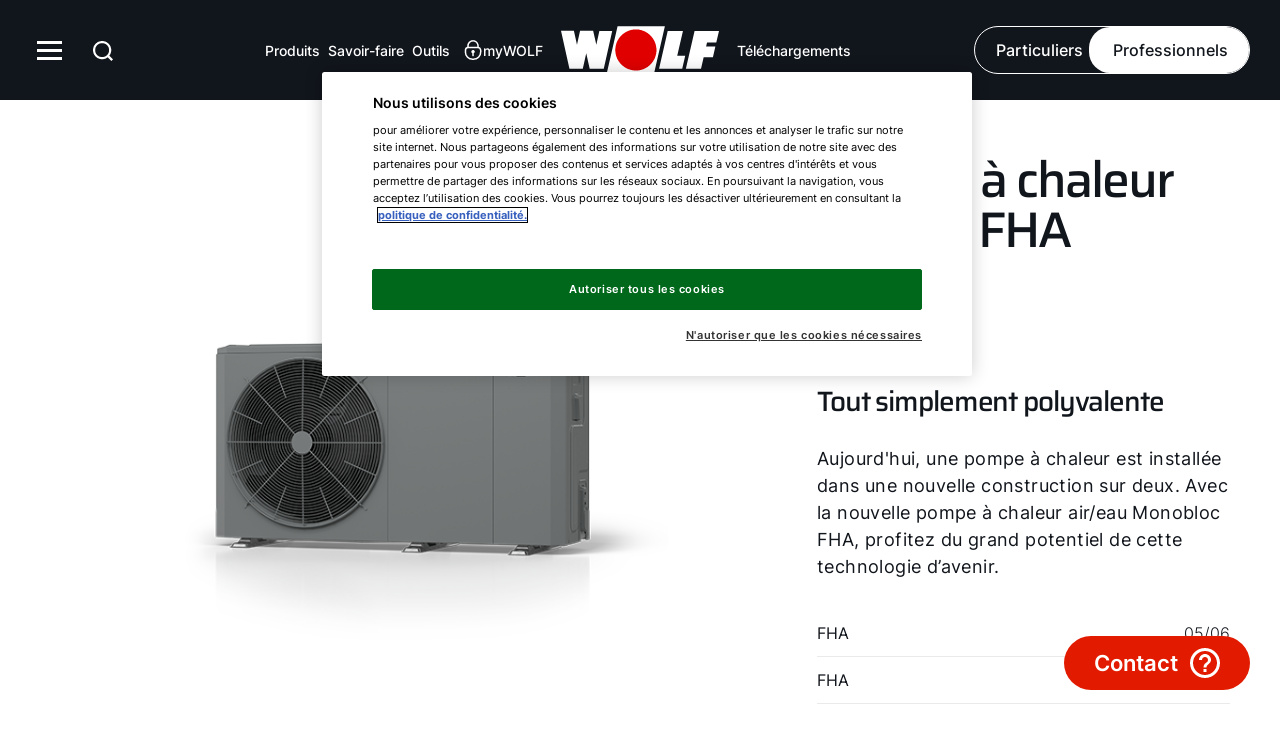

--- FILE ---
content_type: text/html; charset=UTF-8
request_url: https://www.wolf.eu/fr-fr/professionnel/produits-chauffage/pompes-a-chaleur/pompe-a-chaleur-monobloc-fha
body_size: 42708
content:
  <!DOCTYPE html>
<html lang="fr">
    <head>
                    <meta charset="UTF-8" />
<meta http-equiv="Content-Type" content="text/html; charset=utf-8" />
<meta name="viewport" content="width=device-width, initial-scale=1.0" />

<link rel="preconnect" href="//www.googletagmanager.com" />
<link rel="preconnect" href="//www.googleadservices.com" />
<link rel="preconnect" href="//www.google-analytics.com" />
<link rel="preconnect" href="//cdnjs.cloudflare.com" />
<link rel="preconnect" href="//cdn.cookielaw.org" />
<link rel="preconnect" href="//connect.facebook.net" />





<title>Pompe à chaleur monobloc FHA| WOLF Chauffage &amp; traitement d&#039;air</title>
<meta property="og:image" content="https://msvcweuwebsiteprod.azureedge.net/public/thumbnail/onlineshop/1925/image-thumb__1925__social-media-image/wolf_logo.png" />
<meta property="og:url" content="https://www.wolf.eu/fr-fr/professionnel/produits-chauffage/pompes-a-chaleur/pompe-a-chaleur-monobloc-fha" />
<meta property="og:title" content="Pompe à chaleur monobloc FHA| WOLF Chauffage &amp; traitement d&#039;air" />
<meta property="og:description" content="Avec la nouvelle pompe à chaleur air/eau monobloc FHA, profitez du potentiel de cette technologie d&#039;avenir. Installation et longévité accrue. Garantie TOTALE 5 ans." />
<meta name="twitter:title" content="Pompe à chaleur monobloc FHA| WOLF Chauffage &amp; traitement d&#039;air" />
<meta name="twitter:description" content="Avec la nouvelle pompe à chaleur air/eau monobloc FHA, profitez du potentiel de cette technologie d&#039;avenir. Installation et longévité accrue. Garantie TOTALE 5 ans." />
<meta name="description" content="Avec la nouvelle pompe à chaleur air/eau monobloc FHA, profitez du potentiel de cette technologie d&#039;avenir. Installation et longévité accrue. Garantie TOTALE 5 ans." />
<script type="application/ld+json">{"@context":"https:\/\/schema.org","@graph":[{"@type":"Organization","url":"https:\/\/www.wolf.eu","logo":"https:\/\/msvcweuwebsiteprod.azureedge.net\/public\/assets\/onlineshop\/wolf_logo.png"},{"@type":"BreadcrumbList","itemListElement":[{"@type":"ListItem","position":1,"item":{"@type":"WebPage","name":"WOLF France | Pompes à chaleur, Chaudières et énergie solaire","url":"https:\/\/www.wolf.eu\/fr-fr","@id":"https:\/\/www.wolf.eu\/fr-fr"}},{"@type":"ListItem","position":2,"item":{"@type":"WebPage","name":"Espace professionnel WOLF | WOLF chauffage & traitement d'air","url":"https:\/\/www.wolf.eu\/fr-fr\/professionnel","@id":"https:\/\/www.wolf.eu\/fr-fr\/professionnel"}},{"@type":"ListItem","position":3,"item":{"@type":"WebPage","name":"Appareils de chauffage WOLF | WOLF Chauffage & traitement d'air","url":"https:\/\/www.wolf.eu\/fr-fr\/professionnel\/produits-chauffage","@id":"https:\/\/www.wolf.eu\/fr-fr\/professionnel\/produits-chauffage"}},{"@type":"ListItem","position":4,"item":{"@type":"WebPage","name":"Pompes à chaleur | WOLF Chauffage & traitement d'air","url":"https:\/\/www.wolf.eu\/fr-fr\/professionnel\/produits-chauffage\/pompes-a-chaleur","@id":"https:\/\/www.wolf.eu\/fr-fr\/professionnel\/produits-chauffage\/pompes-a-chaleur"}},{"@type":"ListItem","position":5,"item":{"@type":"WebPage","name":"Pompe à chaleur monobloc FHA| WOLF Chauffage & traitement d'air","url":"https:\/\/www.wolf.eu\/fr-fr\/professionnel\/produits-chauffage\/pompes-a-chaleur\/pompe-a-chaleur-monobloc-fha","@id":"https:\/\/www.wolf.eu\/fr-fr\/professionnel\/produits-chauffage\/pompes-a-chaleur\/pompe-a-chaleur-monobloc-fha"}}]}]}</script>
<link rel="alternate" hreflang="cs-cz" href="https://www.wolf.eu/cs-cz/profi/produkty-vytapeni/tepelna-cerpadla/fha" />
<link rel="alternate" hreflang="el-gr" href="https://www.wolf.eu/el-gr/proionta-thermanses/antlies-thermotetas/antlia-thermotetas-fha-monoblock" />
<link rel="alternate" hreflang="en-de" href="https://www.wolf.eu/en-de/professional/heating-products/heat-pumps/heat-pump-fha-monoblock" />
<link rel="alternate" hreflang="es-es" href="https://www.wolf.eu/es-es/profesional/productos-calefaccion/bombas-de-calor/bomba-de-calor-fha-monoblock" />
<link rel="alternate" hreflang="it-it" href="https://www.wolf.eu/it-it/professionisti/prodotti-riscaldamento/pompe-di-calore/pompa-di-calore-fha-monoblocco" />
<link rel="alternate" hreflang="nl-nl" href="https://www.wolf.eu/nl-nl/fha" />
<link rel="alternate" hreflang="nl-be" href="https://www.wolf.eu/nl-be/fha-monobloc" />
<link rel="alternate" hreflang="pl-pl" href="https://www.wolf.eu/pl-pl/dla-profesjonalistow/produkty-ogrzewanie/pompy-ciepla/pompa-ciepla-fha-monoblock" />
<link rel="alternate" hreflang="sk-sk" href="https://www.wolf.eu/sk-sk/profi/produkty-vykurovanie-a-vetranie/tepelne-cerpadla-wolf/fha" />
<link rel="alternate" hreflang="de-de" href="https://www.wolf.eu/de-de/professional/produkte-shk/waermepumpen/waermepumpe-fha-monoblock" />
<link rel="alternate" hreflang="fr-fr" href="https://www.wolf.eu/fr-fr/professionnel/produits-chauffage/pompes-a-chaleur/pompe-a-chaleur-monobloc-fha" />
  <link rel="canonical" href="https://www.wolf.eu/fr-fr/professionnel/produits-chauffage/pompes-a-chaleur/pompe-a-chaleur-monobloc-fha">


<meta name="robots" content="noindex, follow">
        
                    

  

  

  

  
<link rel="shortcut icon" type="image/x-icon" href="https://msvcweuwebsiteprod.azureedge.net/public/assets/brands/favicons/wolf.eu/favicon.ico"><link rel="apple-touch-icon" sizes="180x180" href="https://msvcweuwebsiteprod.azureedge.net/public/assets/brands/favicons/wolf.eu/apple-touch-icon.png"><link rel="icon" type="image/png" sizes="32x32" href="https://msvcweuwebsiteprod.azureedge.net/public/assets/brands/favicons/wolf.eu/favicon-32x32.png"><link rel="icon" type="image/png" sizes="16x16" href="https://msvcweuwebsiteprod.azureedge.net/public/assets/brands/favicons/wolf.eu/favicon-16x16.png"><link rel="manifest" href="https://msvcweuwebsiteprod.azureedge.net/public/assets/brands/favicons/wolf.eu/site.webmanifest"><link rel="mask-icon" href="https://msvcweuwebsiteprod.azureedge.net/public/assets/brands/favicons/wolf.eu/safari-pinned-tab.svg" color="#e10000"><meta name="msapplication-TileColor" content="#212121"><meta name="theme-color" content="#ffffff">        
                      <link rel="stylesheet" href="https://msvcweuwebsiteprod.azureedge.net/bundles/frontend/dist/wolf/frontend.c02d2378dba1c2db8483.css" type="text/css" media="all">

            <style>:not(pre) > code
            ,:not(pre) > kbd,:not(pre) > samp {
                font-size: inherit !important;
                white-space: inherit !important;
            }
        </style>

                
        <link rel="stylesheet" href="https://msvcweuwebsiteprod.azureedge.net/bundles/frontend/dist/additional/style.2238602c.css" type="text/css" media="all">

        
        
    
<script>
</script>
<!-- Google Tag Manager -->
<script>(function(w,d,s,l,i){w[l]=w[l]||[];w[l].push({'gtm.start':
new Date().getTime(),event:'gtm.js'});var f=d.getElementsByTagName(s)[0],
j=d.createElement(s),dl=l!='dataLayer'?'&l='+l:'';j.async=true;j.src=
'https://www.googletagmanager.com/gtm.js?id='+i+dl;f.parentNode.insertBefore(j,f);
})(window,document,'script','dataLayer','GTM-NR6W2BK');</script>
<!-- End Google Tag Manager -->

                              <script>!function(e){var n="https://s.go-mpulse.net/boomerang/";if("False"=="True")e.BOOMR_config=e.BOOMR_config||{},e.BOOMR_config.PageParams=e.BOOMR_config.PageParams||{},e.BOOMR_config.PageParams.pci=!0,n="https://s2.go-mpulse.net/boomerang/";if(window.BOOMR_API_key="WPSVU-BRFEV-F92BZ-PSX67-32L3U",function(){function e(){if(!o){var e=document.createElement("script");e.id="boomr-scr-as",e.src=window.BOOMR.url,e.async=!0,i.parentNode.appendChild(e),o=!0}}function t(e){o=!0;var n,t,a,r,d=document,O=window;if(window.BOOMR.snippetMethod=e?"if":"i",t=function(e,n){var t=d.createElement("script");t.id=n||"boomr-if-as",t.src=window.BOOMR.url,BOOMR_lstart=(new Date).getTime(),e=e||d.body,e.appendChild(t)},!window.addEventListener&&window.attachEvent&&navigator.userAgent.match(/MSIE [67]\./))return window.BOOMR.snippetMethod="s",void t(i.parentNode,"boomr-async");a=document.createElement("IFRAME"),a.src="about:blank",a.title="",a.role="presentation",a.loading="eager",r=(a.frameElement||a).style,r.width=0,r.height=0,r.border=0,r.display="none",i.parentNode.appendChild(a);try{O=a.contentWindow,d=O.document.open()}catch(_){n=document.domain,a.src="javascript:var d=document.open();d.domain='"+n+"';void(0);",O=a.contentWindow,d=O.document.open()}if(n)d._boomrl=function(){this.domain=n,t()},d.write("<bo"+"dy onload='document._boomrl();'>");else if(O._boomrl=function(){t()},O.addEventListener)O.addEventListener("load",O._boomrl,!1);else if(O.attachEvent)O.attachEvent("onload",O._boomrl);d.close()}function a(e){window.BOOMR_onload=e&&e.timeStamp||(new Date).getTime()}if(!window.BOOMR||!window.BOOMR.version&&!window.BOOMR.snippetExecuted){window.BOOMR=window.BOOMR||{},window.BOOMR.snippetStart=(new Date).getTime(),window.BOOMR.snippetExecuted=!0,window.BOOMR.snippetVersion=12,window.BOOMR.url=n+"WPSVU-BRFEV-F92BZ-PSX67-32L3U";var i=document.currentScript||document.getElementsByTagName("script")[0],o=!1,r=document.createElement("link");if(r.relList&&"function"==typeof r.relList.supports&&r.relList.supports("preload")&&"as"in r)window.BOOMR.snippetMethod="p",r.href=window.BOOMR.url,r.rel="preload",r.as="script",r.addEventListener("load",e),r.addEventListener("error",function(){t(!0)}),setTimeout(function(){if(!o)t(!0)},3e3),BOOMR_lstart=(new Date).getTime(),i.parentNode.appendChild(r);else t(!1);if(window.addEventListener)window.addEventListener("load",a,!1);else if(window.attachEvent)window.attachEvent("onload",a)}}(),"".length>0)if(e&&"performance"in e&&e.performance&&"function"==typeof e.performance.setResourceTimingBufferSize)e.performance.setResourceTimingBufferSize();!function(){if(BOOMR=e.BOOMR||{},BOOMR.plugins=BOOMR.plugins||{},!BOOMR.plugins.AK){var n=""=="true"?1:0,t="",a="clqcqtixfuxm42l4f75a-f-1e69dc736-clientnsv4-s.akamaihd.net",i="false"=="true"?2:1,o={"ak.v":"39","ak.cp":"1866980","ak.ai":parseInt("1262735",10),"ak.ol":"0","ak.cr":8,"ak.ipv":4,"ak.proto":"h2","ak.rid":"b3b6e87f","ak.r":47370,"ak.a2":n,"ak.m":"dscb","ak.n":"essl","ak.bpcip":"18.224.40.0","ak.cport":42122,"ak.gh":"23.208.24.78","ak.quicv":"","ak.tlsv":"tls1.3","ak.0rtt":"","ak.0rtt.ed":"","ak.csrc":"-","ak.acc":"","ak.t":"1769746426","ak.ak":"hOBiQwZUYzCg5VSAfCLimQ==niw36kRc9bIQEhMsOj169Kzb33kaDeqSVlHLC1/Op+u264dMdo16GgKBWirQ+5xCpfWzYhba3ePLu5Q9EgTkxBk9PYlVAr/cXeeL3WhKLnWSXYPlV3xmO4Mz9S2zC5EQmYR9Us5TkDtTWLw13fjoMU2m5GeBAwQ1zrEe8iWtcCMFVPhngIMm0A2Ra4Se9Z4nCY/t27GBeRzMqK5jaTaRs8Ba1jYa1aL31K5OY49S5t+xmuOt85H8DarvHz/773r8zaswCP49f5uTsB677439NfjUO6eFZlL3gT1FRsWuAHJEhQbkcWmFvGfgA6ryXBOIN12e3v2S+Ddh3aa8Q0PoLThSuvB0F9VSx5+R3tyr4ZQghk8QFHWGh+YyGGB3sptHSHxwFP5cUmIdr1ItWb2839Eqfhi2emzC1StdJOxpRMw=","ak.pv":"40","ak.dpoabenc":"","ak.tf":i};if(""!==t)o["ak.ruds"]=t;var r={i:!1,av:function(n){var t="http.initiator";if(n&&(!n[t]||"spa_hard"===n[t]))o["ak.feo"]=void 0!==e.aFeoApplied?1:0,BOOMR.addVar(o)},rv:function(){var e=["ak.bpcip","ak.cport","ak.cr","ak.csrc","ak.gh","ak.ipv","ak.m","ak.n","ak.ol","ak.proto","ak.quicv","ak.tlsv","ak.0rtt","ak.0rtt.ed","ak.r","ak.acc","ak.t","ak.tf"];BOOMR.removeVar(e)}};BOOMR.plugins.AK={akVars:o,akDNSPreFetchDomain:a,init:function(){if(!r.i){var e=BOOMR.subscribe;e("before_beacon",r.av,null,null),e("onbeacon",r.rv,null,null),r.i=!0}return this},is_complete:function(){return!0}}}}()}(window);</script></head>


<body class="t-default  ">


<!-- Google Tag Manager (noscript) -->
<noscript><iframe src="https://www.googletagmanager.com/ns.html?id=GTM-NR6W2BK"
height="0" width="0" style="display:none;visibility:hidden"></iframe></noscript>
<!-- End Google Tag Manager (noscript) -->
     
    
    
    
                


    <header data-web-component="o-nav" class="o-nav"        ><div data-web-component="m-nav-bar" class="m-nav-bar new-design"     data-controller='ControllerNavigation'    uk-sticky='animation: uk-animation-slide-top; show-on-up: true; sel-target: .m-nav-bar__wrapper.uk-navbar-container' style='background-color:#11151c'><nav data-ref="navbar" class="m-nav-bar__wrapper uk-navbar-container" uk-navbar><div class="m-nav-bar__container-left uk-navbar-left"><button type="button" class="o-nav__burger-icon uk-visible@l" uk-toggle="target: .o-nav__burger-menu #nav-offcanvas--professional" aria-label="menu-button"><svg version="1.1" xmlns="http://www.w3.org/2000/svg" x="0px" y="0px" viewBox="0 0 32 32" style="enable-background:new 0 0 32 32;" xml:space="preserve"><path fill="currentColor" d="M3,7h25v3H3V7z M3,15h25v3H3V15z M3,23h25v3H3V23z"/></svg></button><div data-web-component="m-nav-burger-menu" class="m-nav-burger-menu o-nav__burger-menu uk-visible@l"        ><div data-web-component="m-nav-offcanvas" class="m-nav-offcanvas m-nav-burger-menu__offcanvas uk-child-width-expand"     data-controller='ControllerOffcanvas'    ><div id="nav-offcanvas--professional" class="m-nav-offcanvas-left uk-offcanvas-" uk-offcanvas="overlay: true " data-open-on-load="false" style="display:none"><div class="uk-offcanvas-bar m-nav-offcanvas__canvas m-nav-offcanvas__canvas--professional"><button type="button" data-variant="professional" class="js-close-offcanvas-button close-offcanvas-button m-nav-offcanvas__closing-icon m-nav-offcanvas__closing-icon-- left" aria-label="close-offcanvas-button"><svg version="1.1" xmlns="http://www.w3.org/2000/svg" x="0px" y="0px" viewBox="0 0 512 512" enable-background="new 0 0 512 512" xml:space="preserve"><path fill="currentColor" d="M256,312L58.2,512L0.5,455l197-199L0.5,57L58.2,0L256,200L453.9,0l57.6,57L314.6,256l196.9,199l-57.6,57L256,312z"/></svg></button><button type="button" class="m-nav-burger-menu__language-switcher uk-animation-fade" href="#" uk-toggle="target: #nav-offcanvas--language" aria-label="language-selector">
				FR
				<span><svg version="1.1" xmlns="http://www.w3.org/2000/svg" x="0px" y="0px" viewBox="0 0 72 72" enable-background="new 0 0 72 72" xml:space="preserve"><polygon points="36,57.9 0,22.2 8,14.1 36,41.8 64,14.1 72,22.2" fill="currentColor" /></svg></span></button><div class="uk-flex uk-flex-between uk-flex-column"><div class="uk-width-1 m-nav-burger-menu__menu"><ul class="m-nav-burger-menu__menu--items uk-nav-primary uk-nav" uk-nav><li class="uk-parent"><a href="/fr-fr/a-propos" title="À propos de WOLF" target="_parent"><span>
																				À propos de WOLF
																			</span></a><ul class="uk-nav-sub m-nav-burger-menu__menu--sub-items uk-animation-fade"><li><a href="/fr-fr/a-propos/le-groupe-wolf" title="A propos de l’entreprise" target="_self"><span>
																												A propos de l’entreprise
																											</span></a></li><li><a href="/fr-fr/a-propos/developpement-durable" title="Développement durable" target="_self"><span>
																												Développement durable
																											</span></a></li></ul></li></ul></div><div class="uk-width-1 m-nav-burger-menu__menu-2"><div data-web-component="a-socialmedia" class="a-socialmedia m-nav-burger-menu__menu--social-media"        ><a
      aria-label="social-media"
      href="https://fr.linkedin.com/company/wolf-france"
      title="social-media"
      target="_blank"
    ><svg version="1.1" xmlns="http://www.w3.org/2000/svg" x="0px" y="0px" viewBox="0 0 32 32" enable-background="new 0 0 32 32" xml:space="preserve"><path fill="currentColor" d="M29.3,0C30.8,0,32,1.2,32,2.7v26.7c0,1.5-1.2,2.7-2.7,2.7l0,0H2.7C1.2,32,0,30.8,0,29.3l0,0V2.7
	C0,1.2,1.2,0,2.7,0H29.3z M21.6,12c-2.3,0-3.8,1-4.5,2.2L17,14.4v-2.2h-4.3v15.3h4.7v-7.4c0-2.5,0.9-4.1,3.1-4.1
	c1.5,0,2.2,1.3,2.2,3.7V20v7.4h4.7v-8.5C27.3,14.5,26.2,12,21.6,12z M9.3,12H4.7v15.3h4.7C9.3,27.3,9.3,12,9.3,12z M7,4
	C5.3,4,4,5.3,4,7s1.3,3,3,3s3-1.3,3-3S8.7,4,7,4z"/></svg></a><a
      aria-label="social-media"
      href="https://fr-fr.facebook.com/WOLF.France.chauffage.et.ventilation/"
      title="social-media"
      target="_blank"
    ><svg version="1.1" xmlns="http://www.w3.org/2000/svg" x="0px" y="0px" viewBox="0 0 32 32" enable-background="new 0 0 32 32" xml:space="preserve"><path fill="currentColor" d="M32,16c0-8.9-7.1-16-16-16S0,7.2,0,16c0,7.7,5.5,14.1,12.8,15.7V20.9H9.6V16h3.2v-4c0-3.1,2.5-5.6,5.6-5.6h4v4.7h-3.2c-0.9,0-1.7,0.7-1.7,1.7V16h4.9v4.7h-4.9v11.1C25.7,31.2,32,24.4,32,16z"/></svg></a><a
      aria-label="social-media"
      href="https://www.youtube.com/channel/UC3gCl3BzuCXq5snhavUBxfg"
      title="social-media"
      target="_blank"
    ><svg version="1.1" xmlns="http://www.w3.org/2000/svg" x="0px" y="0px" viewBox="0 0 36.7 25.7" enable-background="new 0 0 36.7 25.7" xml:space="preserve"><path fill="currentColor" d="M35.9,4L35.9,4c-0.4-1.6-1.7-2.8-3.2-3.2C29.8,0,18.4,0,18.4,0S6.9,0,4,0.8C2.4,1.2,1.2,2.4,0.8,4
	C0,6.9,0,12.8,0,12.8s0,6,0.8,8.8c0.4,1.6,1.7,2.8,3.2,3.2c2.9,0.8,14.4,0.8,14.4,0.8s11.5,0,14.4-0.8c1.6-0.4,2.8-1.7,3.2-3.2
	c0.8-2.9,0.8-8.8,0.8-8.8S36.7,6.9,35.9,4z M14.5,18.6V7.1l10,5.7L14.5,18.6z"/></svg></a></div></div></div></div></div></div></div><div class="uk-visible@l"><a data-web-component="a-button" class="a-button uk-button uk-flex-inline has-icon has-no-text only-icon uk-flex-row-reverse"     data-controller='ControllerButton'    title='Rechercher' id='' href='/fr-fr/rechercher' target='_self' aria-label='anchor' data-spinner='false' data-is-spinning='false'><span class="a-button__icon-wrapper  "><svg version="1.1" xmlns="http://www.w3.org/2000/svg" x="0px" y="0px" viewBox="0 0 512 512" enable-background="new 0 0 512 512" xml:space="preserve"><path fill="currentColor" d="M512,473.4l-95.3-95.3c32.7-41.1,50.5-92,50.6-144.5C467.3,104.8,362.5,0,233.7,0S0,104.8,0,233.6s104.8,233.7,233.7,233.7l0,0c52.5-0.1,103.4-17.9,144.4-50.6l95.3,95.3L512,473.4z M412.8,233.7c0,98.7-80.4,179.1-179.1,179.1S54.6,332.4,54.6,233.7S134.9,54.6,233.7,54.6l0,0C332.3,54.6,412.7,135,412.8,233.7z"/></svg></span></a></div><div data-web-component="m-search-flyout" class="m-search-flyout uk-navbar-dropdown uk-box-shadow-medium uk-padding-remove uk-margin-remove uk-visible@l"     data-controller='ControllerSearchFlyout'    uk-drop='boundary: .m-nav-bar; boundary-align: true; pos: bottom-justify; delay-hide: 200'><div class="m-search-flyout__container" id="m-search-flyout-container"><div class="m-search-flyout__mobile--title">
			Que cherchent-ils ?
		</div><div data-web-component="m-input-search-debounce" class="m-input-search-debounce m-search-flyout__search-input"     data-typeaheadUrl='https://www.wolf.eu/fr-fr/ajax/2/8399/search/autosuggest?category=professionals' data-controller='ControllerSearchInputDebounce'    ><div class="m-input-search-debounce__input-group"><div data-web-component="m-search-field" class="m-search-field"     data-ref='searchInputDebouncedContainer' data-controller='ControllerSearchField'    ><div class="m-search-field__wrapper"><div class="m-search-field__input-group empty" data-ref="searchWrapper"><input class="m-search-field__input"
				type="search" name="searchInput"
				placeholder="Terme de recherche"
				value="" data-ref="searchInput"
				autocomplete="off"
		/><span class="js-reset-input" data-ref="clearSearchField"><svg version="1.1" id="Ebene_1" xmlns="http://www.w3.org/2000/svg" x="0px" y="0px" viewBox="0 0 512 512" enable-background="new 0 0 512 512" xml:space="preserve"><path fill="currentColor" d="M256,0C120,0,8.8,106,0.5,239.9C0.2,245.2,0,250.6,0,256s0.2,10.9,0.5,16.3c8.3,131.6,116,236.3,248.9,239.6h12.4C400.5,508.9,512,395.5,512,256C512,114.6,397.4,0,256,0z M256,481.3C131.8,481.3,30.7,380.2,30.7,256S131.8,30.7,256,30.7S481.3,131.8,481.3,256S380.2,481.3,256,481.3z"/><polygon fill="currentColor" points="322.1,168.1 256,234.3 189.9,168.2 168.1,189.9 234.3,256 168.2,322.1 189.9,343.8 256,277.7 322.1,343.9 343.8,322.1 277.7,256 343.9,189.9 "/></svg></span></div><button class="m-search-field__button uk-button  uk-button-default-blue" title="Envoyer et rechercher" data-ref="searchButton"><span><svg version="1.1" xmlns="http://www.w3.org/2000/svg" x="0px" y="0px" viewBox="0 0 512 512" enable-background="new 0 0 512 512" xml:space="preserve"><path fill="currentColor" d="M512,473.4l-95.3-95.3c32.7-41.1,50.5-92,50.6-144.5C467.3,104.8,362.5,0,233.7,0S0,104.8,0,233.6s104.8,233.7,233.7,233.7l0,0c52.5-0.1,103.4-17.9,144.4-50.6l95.3,95.3L512,473.4z M412.8,233.7c0,98.7-80.4,179.1-179.1,179.1S54.6,332.4,54.6,233.7S134.9,54.6,233.7,54.6l0,0C332.3,54.6,412.7,135,412.8,233.7z"/></svg></span></button></div></div><button
			hidden
			type="button"
			data-ref="goToResultsPageLink"
			href=""
			title="Afficher tous les résultats"
			class="m-input-search-debounce__input-icon"
			aria-label="hidden-button"
		><svg version="1.1" xmlns="http://www.w3.org/2000/svg" x="0px" y="0px" viewBox="0 0 512 512" enable-background="new 0 0 512 512" xml:space="preserve"><path fill="currentColor" d="M512,473.4l-95.3-95.3c32.7-41.1,50.5-92,50.6-144.5C467.3,104.8,362.5,0,233.7,0S0,104.8,0,233.6s104.8,233.7,233.7,233.7l0,0c52.5-0.1,103.4-17.9,144.4-50.6l95.3,95.3L512,473.4z M412.8,233.7c0,98.7-80.4,179.1-179.1,179.1S54.6,332.4,54.6,233.7S134.9,54.6,233.7,54.6l0,0C332.3,54.6,412.7,135,412.8,233.7z"/></svg></button><div data-ref="searchResults" class="m-input-search-debounce__results"><div data-web-component="m-search-autosuggestion-hits" class="m-search-autosuggestion-hits"     data-ref='resultsContainer' data-controller='ControllerSearchAutoSuggestionResults'    ><p class="m-search-autosuggestion-hits__summary-link"></p></div></div></div></div><div data-web-component="m-icon-link-suggestion" class="m-icon-link-suggestion"        ><div uk-grid class="uk-grid-match uk-child-width-1-4@m uk-child-width-1-2"><div class="m-icon-link-suggestion__suggestion"><a href="/fr-fr/professionnel/outils-professionnels" title="" target=""><span class="icon"><svg version="1.1" xmlns="http://www.w3.org/2000/svg" x="0px" y="0px" viewBox="0 0 192 192" enable-background="new 0 0 192 192" xml:space="preserve"><path fill="currentColor" d="M126.9,149.5c-2.8,0-5.5-0.5-8.2-1.5c-5.7-2.2-10.2-6.5-12.7-12c-5.2-11.5,0-25.1,11.6-30.2c11.5-5.2,25.1,0,30.2,11.6l0,0c5.2,11.5,0,25.1-11.6,30.2C133.2,148.8,130.1,149.5,126.9,149.5z M126.9,108.7c-2.4,0-4.9,0.5-7.3,1.6c-9,4-13.1,14.6-9,23.6c2,4.4,5.5,7.7,9.9,9.4c4.5,1.7,9.3,1.6,13.7-0.4c9-4,13.1-14.6,9-23.6l0,0C140.2,112.6,133.7,108.7,126.9,108.7z M115.5,178.7c-0.3,0-0.6-0.1-0.9-0.2l-13.3-5.1c-1.2-0.5-1.9-1.8-1.5-3.1l3-9.6c-3.4-2.3-6.3-5.1-8.8-8.3l-9.4,3.5c-1.2,0.5-2.6-0.1-3.2-1.3l-5.8-12.9c-0.5-1.2-0.1-2.6,1.1-3.2l8.8-4.7c-0.7-4-0.8-8.1-0.3-12.2l-9.1-4.2c-1.2-0.5-1.8-1.9-1.3-3.2l5.1-13.2c0.5-1.2,1.8-1.9,3.1-1.5l9.6,2.9c2.3-3.4,5.1-6.3,8.4-8.8l-3.5-9.4C97,83,97.6,81.6,98.8,81l12.9-5.8c1.2-0.5,2.6-0.1,3.2,1.1l4.7,8.8c4-0.7,8.1-0.8,12.2-0.3l4.2-9.1c0.5-1.2,1.9-1.8,3.2-1.3l13.3,5.1c1.2,0.5,1.9,1.8,1.5,3.1l-3,9.6c3.4,2.3,6.3,5.1,8.8,8.4l9.4-3.5c1.2-0.5,2.6,0.1,3.2,1.3l5.8,13c0.5,1.2,0,2.6-1.1,3.2l-8.8,4.7c0.7,4,0.8,8.1,0.3,12.2l9.1,4.2c1.2,0.5,1.8,1.9,1.3,3.2l-5.1,13.3c-0.5,1.2-1.8,1.9-3.1,1.5l-9.6-3c-2.3,3.4-5.1,6.3-8.3,8.8l3.5,9.4c0.5,1.2-0.1,2.6-1.3,3.2l-12.9,5.8c-1.2,0.5-2.6,0-3.2-1.1l-4.7-8.8c-4,0.7-8.1,0.8-12.2,0.3l-4.2,9.1C117.4,178.2,116.5,178.7,115.5,178.7z M105.3,169.7l8.9,3.4l4-8.7c0.5-1,1.6-1.6,2.7-1.4c4.7,0.8,9.4,0.7,14-0.4c1.1-0.2,2.2,0.3,2.8,1.3l4.5,8.4l8.7-3.9l-3.3-8.9c-0.4-1.1,0-2.2,0.9-2.9c3.8-2.7,7.1-6.2,9.6-10.2c0.6-1,1.8-1.4,2.8-1l9.1,2.8l3.4-8.9l-8.7-4c-1-0.5-1.6-1.6-1.4-2.7c0.8-4.7,0.7-9.4-0.4-14c-0.2-1.1,0.3-2.2,1.3-2.8l8.4-4.5l-3.9-8.7l-8.9,3.3c-1.1,0.4-2.2,0-2.9-0.9c-2.7-3.8-6.2-7.1-10.2-9.6c-1-0.6-1.4-1.8-1-2.8l2.8-9.1l-8.9-3.4l-4,8.7c-0.5,1-1.6,1.6-2.7,1.4c-4.7-0.8-9.4-0.7-14,0.4c-1.1,0.2-2.2-0.3-2.8-1.3l-4.5-8.4l-8.7,3.9l3.3,8.9c0.4,1.1,0,2.2-0.9,2.9c-3.8,2.7-7.1,6.2-9.6,10.2c-0.6,1-1.8,1.4-2.8,1l-9.1-2.8l-3.4,8.9l8.7,4c1,0.5,1.6,1.6,1.4,2.7c-0.8,4.7-0.7,9.4,0.4,14c0.2,1.1-0.3,2.2-1.3,2.8l-8.4,4.5l3.9,8.7l8.9-3.3c1.1-0.4,2.2,0,2.9,0.9c2.8,3.8,6.2,7.1,10.2,9.6c1,0.6,1.4,1.8,1,2.8L105.3,169.7z M56.2,74c-3.2,0-6.4-0.9-9.3-2.8c-7.9-5.2-10.1-15.8-5-23.6c2.5-3.8,6.3-6.4,10.8-7.4c4.5-0.9,9-0.1,12.8,2.4c3.8,2.5,6.4,6.3,7.4,10.8c0.9,4.5,0.1,9-2.4,12.8l0,0C67.2,71.3,61.7,74,56.2,74z M56.2,44.8c-0.8,0-1.7,0.1-2.5,0.3c-3.2,0.7-5.9,2.5-7.6,5.2C42.4,55.9,44,63.4,49.6,67s13.1,2.1,16.7-3.5c1.8-2.7,2.4-5.9,1.7-9.1c-0.7-3.2-2.5-5.9-5.2-7.6C60.8,45.5,58.5,44.8,56.2,44.8z M68.4,64.9L68.4,64.9L68.4,64.9z M56.9,100.5c-0.1,0-0.2,0-0.3,0l-12.2-1.6c-1.3-0.2-2.2-1.3-2.2-2.6l0.5-9.1c-1.6-0.7-3.2-1.6-4.7-2.6s-2.9-2.1-4.2-3.3l-8.1,4.1c-1.2,0.6-2.6,0.2-3.3-0.9L16.1,74c-0.7-1.1-0.4-2.6,0.7-3.3l7.4-5.2c-0.9-3.5-1.3-7.1-1.1-10.7L15,51.1c-1.2-0.5-1.8-1.9-1.3-3.1L18,36.5c0.5-1.2,1.8-1.9,3-1.5l8.5,2.5c2.2-3,4.8-5.5,7.8-7.6l-2.2-8.5c-0.3-1.3,0.4-2.6,1.6-3l11.6-3.8c1.2-0.4,2.6,0.2,3.1,1.4l3.3,8.1c3.7-0.1,7.4,0.3,11,1.4l5.3-6.9c0.8-1,2.3-1.3,3.4-0.6l10.3,6.7c1.1,0.7,1.5,2.2,0.8,3.3l-4.2,7.6c2.4,2.8,4.3,6,5.7,9.5l8.7-0.2c1.3,0,2.4,1,2.5,2.3l1.1,12.2c0.1,1.3-0.8,2.5-2.1,2.7l-8.7,1.5c-0.7,3.6-2,7-3.9,10.2l5.7,6.8c0.8,1,0.8,2.5-0.2,3.4l-8.8,8.5c-0.9,0.9-2.4,0.9-3.4,0.1l-6.7-6c-3.2,1.6-6.7,2.8-10.2,3.3l-1.8,8.9C59.1,99.7,58.1,100.5,56.9,100.5z M47.4,94.2l7.5,1l1.7-8.3c0.2-1.1,1.1-1.9,2.2-2c4.1-0.4,8.1-1.7,11.6-3.8c0.9-0.6,2.1-0.4,2.9,0.3l6.3,5.6l5.5-5.3L80,75.5l0,0l-0.2-0.2c-0.7-0.8-0.8-2.1-0.2-3l0.1-0.1c2.3-3.5,3.7-7.3,4.3-11.5c0.2-1.1,1-2,2.1-2.1h0.2l8-1.3l-0.7-7.6l-8.1,0.2c-1.1,0-2.2-0.7-2.5-1.7c-1.3-4-3.5-7.7-6.4-10.7c-0.7-0.7-0.9-1.8-0.5-2.7c0-0.1,0.1-0.2,0.1-0.3l3.9-7.1l-6.4-4.2l-4.9,6.5c-0.2,0.3-0.5,0.6-0.9,0.7c-0.6,0.3-1.4,0.4-2,0.2c-3.9-1.4-8.2-2-12.4-1.6c-1.1,0.1-2.1-0.5-2.5-1.5c0,0,0-0.1-0.1-0.1l-3.1-7.5l-7.2,2.4l2,8c0.3,1.1-0.2,2.2-1.1,2.7c-3.6,2.2-6.5,5.1-8.8,8.6l-0.1,0.1c-0.6,0.9-1.7,1.3-2.8,1l-8-2.3l-2.6,7.1l7.7,3.5c1,0.5,1.6,1.5,1.5,2.6c-0.5,4.1-0.1,8.3,1.2,12.2c0.3,1,0,2.2-0.9,2.8l-7,4.9l3.9,6.5l7.6-3.9c1-0.5,2.2-0.3,2.9,0.5c1.4,1.5,3,2.8,4.7,3.9s3.5,2,5.5,2.8c1,0.4,1.7,1.4,1.6,2.5L47.4,94.2z"/></svg></span><span class="text">Outils</span></a></div><div class="m-icon-link-suggestion__suggestion"><a href="/fr-fr/garantie-5-ans" title="" target=""><span class="icon"><svg version="1.1" xmlns="http://www.w3.org/2000/svg" x="0px" y="0px" viewBox="0 0 512 512" enable-background="new 0 0 512 512" xml:space="preserve"><path fill="currentColor" d="M320.8,116.4v-0.2H191v9.3h129.8V116.4z"/><path fill="currentColor" d="M358,457.1H154.1c-1,0.2-1.9,0.8-2.5,1.6c-0.6,0.9-0.9,2.1-0.7,3.2c0.3,1.7,1.6,3,3.2,3.4H358c2.1-0.8,3.3-3,2.7-5.2
	C360.4,458.7,359.3,457.6,358,457.1z"/><path fill="currentColor" d="M290.6,264.7c7.2-14.3,4.9-31-6.2-45.9c-9.2-6.9-19-10.4-28.6-10.4c-21.5,0-38.9,17.4-38.9,38.9c0,21.5,17.4,38.9,38.9,38.9
	h0.1C270.6,286.2,284.1,277.9,290.6,264.7z M260.4,277.6v0.3h-4.6c-17.1,0.2-31.2-13.5-31.4-30.6s13.5-31.2,30.6-31.4
	s31.2,13.5,31.4,30.6c0.2,15.3-10.9,28.5-26,31V277.6z"/><path fill="currentColor" d="M393.9,318.2l-1.3-1.4l-49.1-49c-2.9-2.8-3.1-7.4-0.6-10.5c2.4-2.8,3.8-6.4,3.9-10.1c0-7.9-7.2-13.6-13.6-18.6
	c-3.1-2.1-5.8-4.7-8.2-7.6c-0.8-1.1-1.4-2.4-1.6-3.8c-0.5-3.9-0.4-7.9,0.2-11.8l0.2-0.8c0.9-8.1,1.6-16.3-3.7-21.6
	s-13.9-4.5-22.1-3.5c-4,0.7-8,0.8-12,0.3c-1.4-0.2-2.7-0.8-3.8-1.7c-3.1-2.4-5.7-5.3-7.9-8.5c-4.8-6-10.5-13.2-18.5-13.2
	s-13.6,7.1-18.7,13.5c-2.1,3.1-4.7,5.9-7.6,8.2c-1.1,0.9-2.4,1.5-3.8,1.7c-4.1,0.5-8.2,0.4-12.3-0.4c-8-0.8-16.5-1.8-21.9,3.6
	s-4.5,13.9-3.6,22c0.8,4,0.9,8.1,0.3,12.1c-0.1,1.4-0.7,2.8-1.6,3.9c-2.4,3-5.3,5.6-8.5,7.8c-6.1,4.8-13.2,10.5-13.2,18.5
	c0.2,3.7,1.5,7.2,3.8,10c2.6,3.1,2.3,7.6-0.5,10.4l-50.4,50.4c-1.6,1.6-1.6,4.3,0,5.9c0.7,0.6,1.5,1,2.4,1.2l45.9,5
	c3.6,0.4,6.4,3.3,6.8,6.9l5.1,45.8c0.1,1.6,1.2,3,2.7,3.5l1.3,0.2l0,0c1.1,0,2.2-0.4,3-1.2l50.3-50.4c3-2.8,7.6-3,10.7-0.3
	c5.6,4.9,14,4.9,19.6,0l1.3-1.1h0.4c3-1.4,6.5-0.9,8.9,1.4l50.4,50.4c0.8,0.8,1.8,1.2,2.9,1.2l0,0c0.5,0.1,1,0,1.4-0.2
	c1.5-0.5,2.5-1.8,2.7-3.4l5.1-45.9c0.4-3.6,3.3-6.5,6.9-6.9l45.8-5c1.1-0.1,2.1-0.6,2.8-1.5c0.7-0.8,1-1.9,0.9-3
	C395,319.8,394.6,318.9,393.9,318.2z M231.2,327.4l-0.8,0.9l0,0L196.7,362c-1.4,1.5-3.4,2.3-5.5,2.3l0,0c-2.1,0-4.1-0.8-5.5-2.3
	c-1.3-1.3-2.1-2.9-2.3-4.7l-3.7-33.9l-33.9-3.7c-4.3-0.5-7.4-4.3-6.9-8.6c0.2-1.8,1-3.4,2.2-4.7l33.8-33.7c1.4-1.5,3.4-2.3,5.4-2.3
	c2,0,4,0.8,5.5,2.2l0.9,1l0.3,0.4c0.7,1,1.1,2.1,1.2,3.3c0.6,4,0.5,8-0.2,11.9v0.9c-0.9,8-1.7,16.2,3.6,21.5s13.9,4.5,22.1,3.6
	c4-0.8,8.1-0.9,12.2-0.3c1.1,0.2,2.2,0.6,3.2,1.2l0.5,0.3C233.1,319,233.8,323.9,231.2,327.4L231.2,327.4z M268.4,319.2l-0.3,0.4
	c-6.4,8.1-9.1,10.4-12.3,10.4s-6.3-3-12-10.1l-0.3-0.4c-3.2-4.9-7.7-9-12.9-11.8c-2.6-1-5.5-1.5-8.3-1.4c-3.1,0-6.3,0.3-9.4,0.7
	c-3.3,0.6-6.7,0.8-10.1,0.5c-3.7-0.4-6.7-3.3-7.1-7c-0.4-3.5-0.2-7,0.5-10.5c1.2-5.9,0.9-12-0.8-17.8c-2.8-5-6.7-9.2-11.4-12.3
	l-0.4-0.3c-7.4-5.9-10.5-8.8-10.5-12.3s3-6.4,10.2-12.1l0.6-0.4c4.8-3.2,8.8-7.5,11.6-12.6c1.6-5.7,1.9-11.7,0.7-17.5
	c-0.6-3.5-0.8-7-0.5-10.5c0.3-3.7,3.2-6.7,6.9-7c3.5-0.4,7.1-0.2,10.6,0.5c5.9,1.2,12,0.9,17.7-0.9c5-2.7,9.3-6.6,12.4-11.4l0.3-0.4
	c5.7-7.2,8.8-10.4,12.2-10.4c3.4,0,6.4,3,12.1,10.2l0.5,0.7c3.2,4.8,7.5,8.7,12.6,11.4c5.7,1.7,11.7,2,17.5,0.8
	c3.4-0.7,6.9-0.9,10.4-0.6c3.7,0.4,6.7,3.3,7.1,7c0.4,3.5,0.2,7.1-0.5,10.6c-1.2,5.9-0.9,12,0.8,17.7c2.8,5,6.7,9.2,11.4,12.4
	l0.4,0.2c7.4,5.9,10.5,8.9,10.5,12.3s-3,6.4-10.2,12.1l-0.5,0.4c-4.9,3.1-8.9,7.5-11.7,12.6c-1.6,5.7-1.9,11.8-0.7,17.6
	c0.6,3.4,0.8,6.9,0.5,10.4c-0.3,3.7-3.3,6.7-7,7.1c-3.5,0.3-7,0.1-10.5-0.5c-5.9-1.2-12-0.9-17.7,0.8
	C275.8,310.5,271.5,314.4,268.4,319.2z M370.5,317.5c-1.3,1.2-2.9,2-4.7,2.2l-30.6,3.4c-1.9,0.2-3.4,1.7-3.6,3.6l-3.4,30.7
	c-0.5,3.9-3.8,6.9-7.7,6.9h-0.9c-1.8-0.2-3.4-1-4.7-2.3l-33.7-33.7c-3.1-3-3.1-7.9-0.1-11l0.9-0.7l0.5-0.4c1-0.6,2.1-1.1,3.3-1.3
	c4.1-0.5,8.3-0.4,12.4,0.3c8,0.9,16.5,1.9,21.9-3.5s4.5-13.9,3.6-22.1c-0.8-4.1-0.9-8.2-0.3-12.3c0.2-1.1,0.6-2.2,1.2-3.1l0.3-0.5
	c2.5-3.5,7.5-4.3,11-1.8l0.9,0.9l33.7,33.6c1.4,1.5,2.2,3.4,2.3,5.5C372.8,314,372,316,370.5,317.5z"/><path fill="currentColor" d="M510.9,149.2l-6-7.4h0.1l-22.9-28.6c-2.3-2.8-2.3-6.9,0-9.7l28.8-36c0.7-0.8,1-1.9,0.9-3c-0.2-2.1-2-3.7-4.1-3.7h-66.2
	c-4.3,0-7.8-3.5-7.8-7.8V4.1c-0.1-2.2-1.9-4-4.1-4.1H82.2c-2.3,0-4.1,1.8-4.2,4.1V53c0.1,4.3-3.3,7.7-7.6,7.8c0,0-0.1,0-0.1,0H4
	c-1.1,0-2.2,0.4-2.9,1.2c-0.8,0.8-1.2,1.8-1.3,2.9c0,1,0.4,1.9,1,2.6l28.8,36c2.3,2.8,2.3,6.9,0,9.7l-28.8,36c-0.7,0.9-1,1.9-0.9,3
	c0.1,1.1,0.6,2.1,1.5,2.8c0.7,0.6,1.7,0.9,2.6,0.9h66.2c4.3,0,7.8,3.5,7.8,7.8l0,0v344.2c0.1,2.2,1.9,4,4.1,4.1h347.4
	c2.3,0,4.1-1.8,4.1-4.1l0,0V163.7c0-4.3,3.5-7.8,7.8-7.8h66.3c2.3,0,4.1-1.8,4.1-4.1v0C511.8,150.9,511.5,149.9,510.9,149.2z
	 M78,139.9c0,4.3-3.5,7.8-7.8,7.8c0,0,0,0,0,0H28.8c-4.3-0.1-7.7-3.5-7.8-7.8c0-1.8,0.6-3.5,1.7-4.9l19.2-24.1
	c1.2-1.5,1.2-3.6,0-5.1L22.7,81.7c-2.7-3.3-2.1-8.2,1.2-10.9c1.4-1.1,3.1-1.7,4.9-1.7h41.4c4.3,0,7.8,3.5,7.8,7.8c0,0,0,0,0,0V139.9
	z M425.4,495.8c0,4.4-3.5,7.9-7.9,7.9c0,0-0.1,0-0.1,0H94.3c-4.4,0.1-7.9-3.4-8-7.8c0,0,0-0.1,0-0.1V16.3c0-4.4,3.6-8,8-8h323.1
	c4.4,0,8,3.6,8,8V495.8z M490.7,140.7c-0.5,3.9-3.8,6.9-7.8,7h-41.4c-4.3,0-7.8-3.5-7.8-7.8v-63c0-4.3,3.5-7.8,7.8-7.8h41.4
	c4.3,0,7.8,3.5,7.8,7.8c0,1.7-0.6,3.4-1.7,4.8l-19.3,24.1c-1.2,1.5-1.2,3.6,0,5.1L489,135C490.3,136.6,490.9,138.7,490.7,140.7
	L490.7,140.7z"/><path fill="currentColor" d="M372.9,422.3H138.8c-1,0.3-1.8,0.9-2.4,1.7c-0.7,0.9-1,2-0.8,3.1c0.3,1.7,1.5,3.1,3.2,3.5h234.1c2.1-0.6,3.5-2.7,3.2-4.9
	C375.8,424,374.5,422.7,372.9,422.3z"/><path fill="currentColor" d="M247.2,95.1h17.3c16.7,1,30.9-11.8,31.9-28.4S284.6,35.8,268,34.8c-1.2-0.1-2.3-0.1-3.5,0h-17.3
	c-16.7-1-30.9,11.8-31.9,28.4s11.8,30.9,28.4,31.9C244.9,95.2,246,95.2,247.2,95.1z M231.6,49.4c4.1-4.1,9.7-6.4,15.5-6.4h17.4
	c12.2,0,22,9.8,22,22c-0.1,12.1-9.9,21.8-22,21.9h-17.4c-12.1-0.1-21.8-9.8-21.9-21.9C225.2,59.2,227.5,53.6,231.6,49.4z"/></svg></span><span class="text">Enregistrer une garantie</span></a></div></div></div><button data-web-component="a-button" class="a-button m-search-flyout__close-button uk-visible@m uk-button uk-flex-inline uk-button-secondary-blue"     data-controller='ControllerButton'    title='' id='' ref='flyoutSearchCloseButton' type='button' aria-label='Fermer' data-spinner='false' data-is-spinning='false'>Fermer</button></div></div></div><div class="m-nav-bar__container-center navbar-center uk-navbar-center"><div class="navbar-center-left uk-visible@l"><ul class="uk-navbar-nav"><li><a data-web-component="a-button" class="a-button uk-button uk-flex-inline"     data-controller='ControllerButton'    title='' id='' href='/fr-fr/professionnel/produits-chauffage' target='_self' aria-label='Produits' data-spinner='false' data-is-spinning='false'>Produits</a><div class="m-nav-bar__dropdown" uk-dropdown="boundary: .m-nav-bar; boundary-align: true; pos: bottom-center; offset: -1"><div data-web-component="m-nav-flyout" class="m-nav-flyout uk-grid-divider uk-child-width-1-2"        uk-grid style='background-color:#11151c'><div class="m-nav-flyout__column-wrapper uk-child-width-1-2" uk-grid><div class="m-nav-flyout__column-container uk-flex uk-flex-column uk-flex-between"><div><h3 class="m-nav-flyout__column-title">
															Chauffage
													</h3><ul class="m-nav-flyout__column-links uk-flex uk-flex-column"><li class="m-nav-flyout__column-list-item"><a data-web-component="a-button" class="a-button uk-button uk-flex-inline"     data-controller='ControllerButton'    title='Pompes à chaleur air/eau' id='' href='/fr-fr/professionnel/produits-chauffage/pompes-a-chaleur' target='_self' aria-label='Pompes à chaleur air/eau' data-spinner='false' data-is-spinning='false'>Pompes à chaleur air/eau</a></li><li class="m-nav-flyout__column-list-item"><a data-web-component="a-button" class="a-button uk-button uk-flex-inline"     data-controller='ControllerButton'    title='Chaudières murales gaz' id='' href='/fr-fr/professionnel/produits-chauffage/chaudieres-murales-gaz' target='_self' aria-label='Chaudières murales gaz' data-spinner='false' data-is-spinning='false'>Chaudières murales gaz</a></li><li class="m-nav-flyout__column-list-item"><a data-web-component="a-button" class="a-button uk-button uk-flex-inline"     data-controller='ControllerButton'    title='Chaudières sol gaz' id='' href='/fr-fr/professionnel/produits-chauffage/chaudieres-sol-gaz' target='_self' aria-label='Chaudières sol gaz' data-spinner='false' data-is-spinning='false'>Chaudières sol gaz</a></li><li class="m-nav-flyout__column-list-item"><a data-web-component="a-button" class="a-button uk-button uk-flex-inline"     data-controller='ControllerButton'    title='Chaudières fioul' id='' href='/fr-fr/professionnel/produits-chauffage/chaudieres-fioul' target='_self' aria-label='Chaudières fioul' data-spinner='false' data-is-spinning='false'>Chaudières fioul</a></li><li class="m-nav-flyout__column-list-item"><a data-web-component="a-button" class="a-button uk-button uk-flex-inline"     data-controller='ControllerButton'    title='Régulations chauffage' id='' href='/fr-fr/professionnel/produits-chauffage/systemes-regulation-chauffage' target='_self' aria-label='Régulations chauffage' data-spinner='false' data-is-spinning='false'>Régulations chauffage</a></li><li class="m-nav-flyout__column-list-item"><a data-web-component="a-button" class="a-button uk-button uk-flex-inline"     data-controller='ControllerButton'    title='Ballons eau chaude' id='' href='/fr-fr/professionnel/produits-chauffage/ballons-eau-chaude' target='_self' aria-label='Ballons eau chaude' data-spinner='false' data-is-spinning='false'>Ballons eau chaude</a></li><li class="m-nav-flyout__column-list-item"><a data-web-component="a-button" class="a-button uk-button uk-flex-inline"     data-controller='ControllerButton'    title='Kits solaire thermique' id='' href='/fr-fr/professionnel/produits-chauffage/solutions-solaire-thermique' target='_self' aria-label='Kits solaire thermique' data-spinner='false' data-is-spinning='false'>Kits solaire thermique</a></li><li class="m-nav-flyout__column-list-item"><a data-web-component="a-button" class="a-button uk-button uk-flex-inline"     data-controller='ControllerButton'    title='Aérothermes' id='' href='/fr-fr/professionnel/produits-chauffage/aerothermes' target='_self' aria-label='Aérothermes' data-spinner='false' data-is-spinning='false'>Aérothermes</a></li></ul></div><a data-web-component="a-button" class="a-button uk-button uk-flex-inline has-icon"     data-controller='ControllerButton'    title='' id='' href='/fr-fr/professionnel/produits-chauffage' target='_self' aria-label='Voir les produits' data-spinner='false' data-is-spinning='false'>Voir les produits
    	
							<span class="a-button__icon-wrapper  "><svg version="1.1" xmlns="http://www.w3.org/2000/svg" x="0px" y="0px" viewBox="0 0 72 72" style="enable-background:new 0 0 72 72;" xml:space="preserve"><polygon fill="currentColor" points="40.8,4.4 33.8,11.3 53.7,31.4 0,31.4 0,41.2 53.2,41.2 33.8,60.7 40.8,67.6 72,36 "/></svg></span></a></div><div class="m-nav-flyout__column-container uk-flex uk-flex-column uk-flex-between"><div><h3 class="m-nav-flyout__column-title">
															Climatisation et ventilation
													</h3><ul class="m-nav-flyout__column-links uk-flex uk-flex-column"><li class="m-nav-flyout__column-list-item"><a data-web-component="a-button" class="a-button uk-button uk-flex-inline"     data-controller='ControllerButton'    title='' id='' href='/fr-fr/professionnel/centrales-de-traitement-d-air/centrales-modulaires' target='_self' aria-label='Centrales modulaires - KG Top' data-spinner='false' data-is-spinning='false'>Centrales modulaires - KG Top</a></li><li class="m-nav-flyout__column-list-item"><a data-web-component="a-button" class="a-button uk-button uk-flex-inline"     data-controller='ControllerButton'    title='Centrales sur mesure- KG Flex' id='' href='/fr-fr/professionnel/centrales-de-traitement-d-air/centrales-sur-mesure' target='_self' aria-label='Centrales sur mesure- KG Flex' data-spinner='false' data-is-spinning='false'>Centrales sur mesure- KG Flex</a></li><li class="m-nav-flyout__column-list-item"><a data-web-component="a-button" class="a-button uk-button uk-flex-inline"     data-controller='ControllerButton'    title='' id='' href='/fr-fr/professionnel/centrales-de-traitement-d-air/centrales-compactes' target='_self' aria-label='Centrales compactes' data-spinner='false' data-is-spinning='false'>Centrales compactes</a></li><li class="m-nav-flyout__column-list-item"><a data-web-component="a-button" class="a-button uk-button uk-flex-inline"     data-controller='ControllerButton'    title='Centrales pour piscine' id='' href='/fr-fr/professionnel/centrales-de-traitement-d-air/centrales-pour-piscine' target='_self' aria-label='Centrales pour piscine' data-spinner='false' data-is-spinning='false'>Centrales pour piscine</a></li><li class="m-nav-flyout__column-list-item"><a data-web-component="a-button" class="a-button uk-button uk-flex-inline"     data-controller='ControllerButton'    title='' id='' href='/fr-fr/professionnel/centrales-de-traitement-d-air/systemes-regulation-wrs-k' target='_self' aria-label='Système de régulation WRS-K' data-spinner='false' data-is-spinning='false'>Système de régulation WRS-K</a></li></ul></div><a data-web-component="a-button" class="a-button uk-button uk-flex-inline has-icon"     data-controller='ControllerButton'    title='' id='' href='/fr-fr/professionnel/centrales-de-traitement-d-air' target='_self' aria-label='Voir les produits' data-spinner='false' data-is-spinning='false'>Voir les produits
    	
							<span class="a-button__icon-wrapper  "><svg version="1.1" xmlns="http://www.w3.org/2000/svg" x="0px" y="0px" viewBox="0 0 72 72" style="enable-background:new 0 0 72 72;" xml:space="preserve"><polygon fill="currentColor" points="40.8,4.4 33.8,11.3 53.7,31.4 0,31.4 0,41.2 53.2,41.2 33.8,60.7 40.8,67.6 72,36 "/></svg></span></a></div></div><div class="m-nav-flyout__ad-wrapper "><div data-web-component="m-nav-ad" class="m-nav-ad"        ><h3 data-web-component="a-headline uk-h4" class="a-headline uk-h4 m-nav-ad__headline"        >Pompe à chaleur FHA</h3><div data-web-component="a-copy" class="a-copy m-nav-ad__copy"        >Un concentré de technologie. Pompe à chaleur air/eau monobloc FHA. Silencieuse. Fonctionnement au R32.
Idéale pour le chauffage & le refroidissement.</div><div class="m-nav-ad__buttons"><a data-web-component="a-button" class="a-button uk-button uk-flex-inline uk-button-primary"     data-controller='ControllerButton'    title='' id='' href='/fr-fr/professionnel/produits-chauffage/pompes-a-chaleur/pompe-a-chaleur-monobloc-fha' target='_self' aria-label='Découvrir' data-spinner='false' data-is-spinning='false'>Découvrir</a></div><div class="m-nav-ad__tablet"><img src="https://msvcweuwebsiteprod.azureedge.net/public/thumbnail/editors/fr-fr/espace-professionnel/chauffage/images-produits/29761/image-thumb__29761__frontend-navigation-teaser-image/fha-menu.png" alt="" loading="lazy"></div></div></div></div></div></li><li><a data-web-component="a-button" class="a-button uk-button uk-flex-inline"     data-controller='ControllerButton'    title='' id='' href='/fr-fr/professionnel/gestion-du-savoir' target='_self' aria-label='Savoir-faire' data-spinner='false' data-is-spinning='false'>Savoir-faire</a><div class="m-nav-bar__dropdown" uk-dropdown="boundary: .m-nav-bar; boundary-align: true; pos: bottom-center; offset: -1"><div data-web-component="m-nav-flyout" class="m-nav-flyout uk-grid-divider uk-child-width-1-2"        uk-grid style='background-color:#11151c'><div class="m-nav-flyout__column-wrapper uk-child-width-1-2" uk-grid><div class="m-nav-flyout__column-container uk-flex uk-flex-column uk-flex-between"><div><h3 class="m-nav-flyout__column-title">
															Chauffage
													</h3><ul class="m-nav-flyout__column-links uk-flex uk-flex-column"><li class="m-nav-flyout__column-list-item"><a data-web-component="a-button" class="a-button uk-button uk-flex-inline"     data-controller='ControllerButton'    title='Formations EXPERT WOLF' id='' href='/fr-fr/professionnel/gestion-du-savoir/chauffage/formations-chauffagiste' target='_self' aria-label='Formations EXPERT WOLF' data-spinner='false' data-is-spinning='false'>Formations EXPERT WOLF</a></li></ul></div><a data-web-component="a-button" class="a-button uk-button uk-flex-inline has-icon"     data-controller='ControllerButton'    title='' id='' href='/fr-fr/professionnel/gestion-du-savoir/chauffage' target='_self' aria-label='Découvrir' data-spinner='false' data-is-spinning='false'>Découvrir
    	
							<span class="a-button__icon-wrapper  "><svg version="1.1" xmlns="http://www.w3.org/2000/svg" x="0px" y="0px" viewBox="0 0 72 72" enable-background="new 0 0 72 72" xml:space="preserve"><polygon points="51.9,16.1 48.3,19.7 62.2,33.6 0,33.6 0,38.8 62.2,38.8 48.6,52.3 52.2,55.9 72,36.2" fill="currentColor"/></svg></span></a></div><div class="m-nav-flyout__column-container uk-flex uk-flex-column uk-flex-between"><div><h3 class="m-nav-flyout__column-title">
															Traitement d&#039;air
													</h3><ul class="m-nav-flyout__column-links uk-flex uk-flex-column"><li class="m-nav-flyout__column-list-item"><a data-web-component="a-button" class="a-button uk-button uk-flex-inline"     data-controller='ControllerButton'    title='Technologies' id='' href='/fr-fr/professionnel/gestion-du-savoir/centrales-traitement-air/technologie' target='_self' aria-label='Technologies' data-spinner='false' data-is-spinning='false'>Technologies</a></li><li class="m-nav-flyout__column-list-item"><a data-web-component="a-button" class="a-button uk-button uk-flex-inline"     data-controller='ControllerButton'    title='Ecosystem' id='' href='/fr-fr/professionnel/gestion-du-savoir/centrales-traitement-air/ecosystem' target='_self' aria-label='Ecosystem' data-spinner='false' data-is-spinning='false'>Ecosystem</a></li><li class="m-nav-flyout__column-list-item"><a data-web-component="a-button" class="a-button uk-button uk-flex-inline"     data-controller='ControllerButton'    title='Traitement d&#039;air avec responsabilit' id='' href='/fr-fr/professionnel/gestion-du-savoir/centrales-traitement-air/traitement-d-air-avec-responsabilit' target='_self' aria-label='Traitement d&#039;air avec responsabilit' data-spinner='false' data-is-spinning='false'>Traitement d&#039;air avec responsabilit</a></li></ul></div><a data-web-component="a-button" class="a-button uk-button uk-flex-inline has-icon"     data-controller='ControllerButton'    title='' id='' href='/fr-fr/professionnel/gestion-du-savoir/centrales-traitement-air' target='_self' aria-label='Découvrir' data-spinner='false' data-is-spinning='false'>Découvrir
    	
							<span class="a-button__icon-wrapper  "><svg version="1.1" xmlns="http://www.w3.org/2000/svg" x="0px" y="0px" viewBox="0 0 72 72" enable-background="new 0 0 72 72" xml:space="preserve"><polygon points="51.9,16.1 48.3,19.7 62.2,33.6 0,33.6 0,38.8 62.2,38.8 48.6,52.3 52.2,55.9 72,36.2" fill="currentColor"/></svg></span></a></div></div><div class="m-nav-flyout__ad-wrapper "><div data-web-component="m-nav-ad" class="m-nav-ad"        ><h3 data-web-component="a-headline uk-h4" class="a-headline uk-h4 m-nav-ad__headline"        >Configurateur centrales</h3><div data-web-component="a-copy" class="a-copy m-nav-ad__copy"        >Tout le savoir-faire WOLF centralisé dans le nouveau configurateur. Configurez facilement et rapidement votre centrale. Accès direct via le portail myWOLF</div><div class="m-nav-ad__buttons"></div><div class="m-nav-ad__tablet"><img src="https://msvcweuwebsiteprod.azureedge.net/public/thumbnail/editors/fr-fr/espace-professionnel/chauffage/img-pages/28260/image-thumb__28260__frontend-navigation-teaser-image/image-menu-configurateur.png" alt="" loading="lazy"></div></div></div></div></div></li><li><a data-web-component="a-button" class="a-button uk-button uk-flex-inline"     data-controller='ControllerButton'    title='' id='' href='/fr-fr/professionnel/outils-professionnels' target='_self' aria-label='Outils' data-spinner='false' data-is-spinning='false'>Outils</a><div class="m-nav-bar__dropdown" uk-dropdown="boundary: .m-nav-bar; boundary-align: true; pos: bottom-center; offset: -1"><div data-web-component="m-nav-flyout" class="m-nav-flyout uk-child-width-1-4"        uk-grid style='background-color:#11151c'><div class="m-nav-flyout__column-container uk-flex uk-flex-column uk-flex-between"><div><h3 class="m-nav-flyout__column-title">
													Outils chauffagistes
											</h3><ul class="m-nav-flyout__column-links uk-flex uk-flex-column"><li class="m-nav-flyout__column-list-item"><a data-web-component="a-button" class="a-button uk-button uk-flex-inline"     data-controller='ControllerButton'    title='Application WOLF Service' id='' href='/fr-fr/professionnel/outils-professionnels/outils-chauffagistes/wolf-service-app' target='_self' aria-label='Application WOLF Service' data-spinner='false' data-is-spinning='false'>Application WOLF Service</a></li><li class="m-nav-flyout__column-list-item"><a data-web-component="a-button" class="a-button uk-button uk-flex-inline"     data-controller='ControllerButton'    title='Navigateur BIM' id='' href='/fr-fr/professionnel/outils-professionnels/outils-chauffagistes/navigateur-bim-chauffage' target='_self' aria-label='Navigateur BIM' data-spinner='false' data-is-spinning='false'>Navigateur BIM</a></li><li class="m-nav-flyout__column-list-item"><a data-web-component="a-button" class="a-button uk-button uk-flex-inline"     data-controller='ControllerButton'    title='Portail Smartset' id='' href='/fr-fr/professionnel/outils-professionnels/outils-chauffagistes/portail-smartset' target='_self' aria-label='Portail Smartset' data-spinner='false' data-is-spinning='false'>Portail Smartset</a></li><li class="m-nav-flyout__column-list-item"><a data-web-component="a-button" class="a-button uk-button uk-flex-inline"     data-controller='ControllerButton'    title='WOLF PAC' id='' href='/fr-fr/professionnel/outils-professionnels/outils-chauffagistes/wolfpac' target='_self' aria-label='WOLF PAC' data-spinner='false' data-is-spinning='false'>WOLF PAC</a></li><li class="m-nav-flyout__column-list-item"><a data-web-component="a-button" class="a-button uk-button uk-flex-inline"     data-controller='ControllerButton'    title='' id='' href='/fr-fr/professionnel/outils-professionnels/outils-chauffagistes/erp-configurateur' target='_self' aria-label='Configurateur ErP' data-spinner='false' data-is-spinning='false'>Configurateur ErP</a></li><li class="m-nav-flyout__column-list-item"><a data-web-component="a-button" class="a-button uk-button uk-flex-inline"     data-controller='ControllerButton'    title='' id='' href='/fr-fr/professionnel/outils-professionnels/outils-chauffagistes/schematheque-hydraulique' target='_self' aria-label='Base de données hydraulique' data-spinner='false' data-is-spinning='false'>Base de données hydraulique</a></li></ul></div><a data-web-component="a-button" class="a-button uk-button uk-flex-inline has-icon"     data-controller='ControllerButton'    title='' id='' href='/fr-fr/professionnel/outils-professionnels/outils-chauffagistes' target='_self' aria-label='Outils chauffagistes' data-spinner='false' data-is-spinning='false'>Outils chauffagistes
    	
							<span class="a-button__icon-wrapper  "><svg version="1.1" xmlns="http://www.w3.org/2000/svg" x="0px" y="0px" viewBox="0 0 72 72" enable-background="new 0 0 72 72" xml:space="preserve"><polygon points="51.9,16.1 48.3,19.7 62.2,33.6 0,33.6 0,38.8 62.2,38.8 48.6,52.3 52.2,55.9 72,36.2" fill="currentColor"/></svg></span></a></div><div class="m-nav-flyout__column-container uk-flex uk-flex-column uk-flex-between"><div><h3 class="m-nav-flyout__column-title">
													Outils centrales
											</h3><ul class="m-nav-flyout__column-links uk-flex uk-flex-column"><li class="m-nav-flyout__column-list-item"><a data-web-component="a-button" class="a-button uk-button uk-flex-inline"     data-controller='ControllerButton'    title='Configurateur centrales' id='' href='/fr-fr/professionnel/outils-professionnels/outils-centrales-traitement-air/configurateur-cta' target='_self' aria-label='Configurateur centrales' data-spinner='false' data-is-spinning='false'>Configurateur centrales</a></li><li class="m-nav-flyout__column-list-item"><a data-web-component="a-button" class="a-button uk-button uk-flex-inline"     data-controller='ControllerButton'    title='Configurateur aérothermes' id='' href='/fr-fr/professionnel/outils-professionnels/outils-centrales-traitement-air/configurateur-aerothermes' target='_self' aria-label='Configurateur aérothermes' data-spinner='false' data-is-spinning='false'>Configurateur aérothermes</a></li><li class="m-nav-flyout__column-list-item"><a data-web-component="a-button" class="a-button uk-button uk-flex-inline"     data-controller='ControllerButton'    title='Navigateur BIM' id='' href='/fr-fr/professionnel/outils-professionnels/outils-centrales-traitement-air/navigateur-bim-centrales' target='_self' aria-label='Navigateur BIM' data-spinner='false' data-is-spinning='false'>Navigateur BIM</a></li><li class="m-nav-flyout__column-list-item"><a data-web-component="a-button" class="a-button uk-button uk-flex-inline"     data-controller='ControllerButton'    title='Contrôle Smartset' id='' href='/fr-fr/professionnel/outils-professionnels/outils-centrales-traitement-air/smartset-linkpro' target='_self' aria-label='Contrôle Smartset' data-spinner='false' data-is-spinning='false'>Contrôle Smartset</a></li></ul></div><a data-web-component="a-button" class="a-button uk-button uk-flex-inline has-icon"     data-controller='ControllerButton'    title='' id='' href='/fr-fr/professionnel/outils-professionnels/outils-centrales-traitement-air' target='_self' aria-label='Outils centrales' data-spinner='false' data-is-spinning='false'>Outils centrales
    	
							<span class="a-button__icon-wrapper  "><svg version="1.1" xmlns="http://www.w3.org/2000/svg" x="0px" y="0px" viewBox="0 0 72 72" enable-background="new 0 0 72 72" xml:space="preserve"><polygon points="51.9,16.1 48.3,19.7 62.2,33.6 0,33.6 0,38.8 62.2,38.8 48.6,52.3 52.2,55.9 72,36.2" fill="currentColor"/></svg></span></a></div></div></div></li><li class="login-btn left-side"><a data-web-component="a-button" class="a-button uk-button uk-flex-inline has-icon uk-flex-row-reverse"     data-controller='ControllerButton'    title='' id='' href='/fr-fr/creation-compte-centrale' target='_self' aria-label='myWOLF' data-spinner='false' data-is-spinning='false'>myWOLF
    	
							<span class="a-button__icon-wrapper  "><svg version="1.1" xmlns="http://www.w3.org/2000/svg" x="0px" y="0px" viewBox="0 0 16.7 20" enable-background="new 0 0 16.7 20" xml:space="preserve"><path fill="currentColor" d="M13.4,7.5c-0.4,0-0.7-0.3-0.7-0.7V5.8c0-2.4-1.9-4.3-4.3-4.3S4.1,3.4,4.1,5.8v1.1c0,0.4-0.3,0.7-0.7,0.7
	C3,7.5,2.7,7.2,2.6,6.8V5.8c0-3.2,2.7-5.7,5.8-5.7c3.1,0,5.6,2.6,5.7,5.7v1.1C14.2,7.2,13.8,7.5,13.4,7.5z"/><path fill="currentColor" d="M10.1,11.7c0-0.9-0.8-1.7-1.7-1.7c-0.9,0-1.7,0.8-1.7,1.7c0,0.7,0.4,1.3,1,1.5v2.5c0,0.4,0.3,0.7,0.7,0.7
	c0.4,0,0.7-0.3,0.7-0.7v-2.5C9.7,12.9,10.1,12.4,10.1,11.7z"/><path fill="none" stroke="currentColor" stroke-width="1.5" d="M3.8,7.4h9.2c1.7,0,3,1.3,3,3v1.8c0,3.9-3.1,7-7,7H7.8c-3.9,0-7-3.1-7-7
	v-1.8C0.8,8.8,2.1,7.4,3.8,7.4z"/></svg></span></a></li></ul></div><a data-web-component="a-wolf-logo" class="a-wolf-logo m-nav-bar__logo uk-logo"        href='/fr-fr/professionnel' target='_self' title='wolf-logo'><svg version="1.1" xmlns="http://www.w3.org/2000/svg" x="0px" y="0px" viewbox="0 0 174 52.6" width="174" height="53" enable-background="new 0 0 174 52.6" xml:space="preserve" data-logo="wolf default"><path fill="#FFFFFF" d="M62.3,0l-12,52.6h52.1l12-52.6H62.3z M117.5,5.3L108,47h25.5l3.3-14.3H128l6.3-27.4H117.5z M147.1,5.3L137.5,47h16.7l2.9-12.7h10.2l2.7-11.9h-10.2l1-4.5h10.2L174,5.3H1471z M42.3,5.2l-3.4,15.4L35.4,5.2H21l-3.4,15.3L14.2,5.2H0L9.3,47h14.7L27.8,30L31.6,47h15.5l9.3-41.7H42.3z"/><path fill="#E10000" d="M59.8,26.3C59.8,13.8,70,3.6,82.5,3.6c0.9,0,1.7,0,2.6,0.1C95.5,5,103.8,13.2,105,23.7c1.4,12.4-7.5,23.7-19.9,25.1c-0.9,0.1-1.7,0.1-2.6,0.1C70,48.9,59.8,38.8,59.8,26.3C59.8,26.3,59.8,26.3,59.8,26.3"/></svg></a><div class="navbar-center-right uk-visible@l"><ul class="uk-navbar-nav"><li><a data-web-component="a-button" class="a-button uk-button uk-flex-inline"     data-controller='ControllerButton'    title='' id='' href='/fr-fr/professionnel/telechargements' target='_self' aria-label='Téléchargements' data-spinner='false' data-is-spinning='false'>Téléchargements</a></li><li class="login-btn right-side"><a data-web-component="a-button" class="a-button uk-button uk-flex-inline has-icon uk-flex-row-reverse"     data-controller='ControllerButton'    title='' id='' href='/fr-fr/creation-compte-centrale' target='_self' aria-label='myWOLF' data-spinner='false' data-is-spinning='false'>myWOLF
    	
							<span class="a-button__icon-wrapper  "><svg version="1.1" xmlns="http://www.w3.org/2000/svg" x="0px" y="0px" viewBox="0 0 16.7 20" enable-background="new 0 0 16.7 20" xml:space="preserve"><path fill="currentColor" d="M13.4,7.5c-0.4,0-0.7-0.3-0.7-0.7V5.8c0-2.4-1.9-4.3-4.3-4.3S4.1,3.4,4.1,5.8v1.1c0,0.4-0.3,0.7-0.7,0.7
	C3,7.5,2.7,7.2,2.6,6.8V5.8c0-3.2,2.7-5.7,5.8-5.7c3.1,0,5.6,2.6,5.7,5.7v1.1C14.2,7.2,13.8,7.5,13.4,7.5z"/><path fill="currentColor" d="M10.1,11.7c0-0.9-0.8-1.7-1.7-1.7c-0.9,0-1.7,0.8-1.7,1.7c0,0.7,0.4,1.3,1,1.5v2.5c0,0.4,0.3,0.7,0.7,0.7
	c0.4,0,0.7-0.3,0.7-0.7v-2.5C9.7,12.9,10.1,12.4,10.1,11.7z"/><path fill="none" stroke="currentColor" stroke-width="1.5" d="M3.8,7.4h9.2c1.7,0,3,1.3,3,3v1.8c0,3.9-3.1,7-7,7H7.8c-3.9,0-7-3.1-7-7
	v-1.8C0.8,8.8,2.1,7.4,3.8,7.4z"/></svg></span></a></li></ul></div></div><div
			class="m-nav-bar__container-right uk-navbar-right "><div data-web-component="m-navigation-switcher" class="m-navigation-switcher uk-visible@l switcher-active-2"        ><a data-web-component="a-button" class="a-button uk-button uk-flex-inline uk-button-primary-blue"     data-controller='ControllerButton'    title='' id='' href='/fr-fr' target='_self' aria-label='Particuliers' data-spinner='false' data-is-spinning='false'>Particuliers</a><a data-web-component="a-button" class="a-button uk-button uk-flex-inline uk-button-primary-blue uk-active"     data-controller='ControllerButton'    title='' id='' href='/fr-fr/professionnel' target='_self' aria-label='Professionnels' data-spinner='false' data-is-spinning='false'>Professionnels</a></div></div></nav><button type="button" class="o-nav__burger-icon uk-hidden@l" uk-toggle="target: .o-nav__mobile-menu #nav-offcanvas--professional" aria-label="menu-button"><svg version="1.1" xmlns="http://www.w3.org/2000/svg" x="0px" y="0px" viewBox="0 0 512 512" enable-background="new 0 0 512 512" xml:space="preserve"><rect y="62" width="512" height="62" fill="currentColor"/><rect y="225" width="512" height="62" fill="currentColor"/><rect x="122" y="389" width="389" height="62" fill="currentColor"/></svg></button><div data-web-component="m-nav-mobile-menu" class="m-nav-mobile-menu o-nav__mobile-menu uk-hidden@l new-design"        ><div id="nav-offcanvas--professional" class="m-nav-mobile-menu__offcanvas" uk-offcanvas><div class="m-nav-mobile-menu__wrapper m-nav-mobile-menu__canvas--professional"><div class="m-nav-mobile-menu__canvas-header "><a data-web-component="a-button" class="a-button uk-button uk-flex-inline uk-button-ghost has-icon uk-flex-row-reverse"     data-controller='ControllerButton'    uk-toggle='#nav-offcanvas--search' title='' id='' href='#nav-offcanvas--search' target='_self' aria-label='Rechercher' data-spinner='false' data-is-spinning='false'>Rechercher
    	
							<span class="a-button__icon-wrapper  "><svg version="1.1" xmlns="http://www.w3.org/2000/svg" x="0px" y="0px" viewBox="0 0 512 512" enable-background="new 0 0 512 512" xml:space="preserve"><path fill="currentColor" d="M512,473.4l-95.3-95.3c32.7-41.1,50.5-92,50.6-144.5C467.3,104.8,362.5,0,233.7,0S0,104.8,0,233.6s104.8,233.7,233.7,233.7l0,0c52.5-0.1,103.4-17.9,144.4-50.6l95.3,95.3L512,473.4z M412.8,233.7c0,98.7-80.4,179.1-179.1,179.1S54.6,332.4,54.6,233.7S134.9,54.6,233.7,54.6l0,0C332.3,54.6,412.7,135,412.8,233.7z"/></svg></span></a><a data-web-component="a-wolf-logo" class="a-wolf-logo"        href='/fr-fr/professionnel' target='_self' title='wolf-logo'><svg version="1.1" xmlns="http://www.w3.org/2000/svg" x="0px" y="0px" viewbox="0 0 174 52.6" width="174" height="53" enable-background="new 0 0 174 52.6" xml:space="preserve" data-logo="wolf default"><path fill="#FFFFFF" d="M62.3,0l-12,52.6h52.1l12-52.6H62.3z M117.5,5.3L108,47h25.5l3.3-14.3H128l6.3-27.4H117.5z M147.1,5.3L137.5,47h16.7l2.9-12.7h10.2l2.7-11.9h-10.2l1-4.5h10.2L174,5.3H1471z M42.3,5.2l-3.4,15.4L35.4,5.2H21l-3.4,15.3L14.2,5.2H0L9.3,47h14.7L27.8,30L31.6,47h15.5l9.3-41.7H42.3z"/><path fill="#E10000" d="M59.8,26.3C59.8,13.8,70,3.6,82.5,3.6c0.9,0,1.7,0,2.6,0.1C95.5,5,103.8,13.2,105,23.7c1.4,12.4-7.5,23.7-19.9,25.1c-0.9,0.1-1.7,0.1-2.6,0.1C70,48.9,59.8,38.8,59.8,26.3C59.8,26.3,59.8,26.3,59.8,26.3"/></svg></a><a href="#nav-offcanvas--professional" class="uk-offcanvas-close"><svg version="1.1" xmlns="http://www.w3.org/2000/svg" x="0px" y="0px" viewBox="0 0 512 512" enable-background="new 0 0 512 512" xml:space="preserve"><path fill="currentColor" d="M256,312L58.2,512L0.5,455l197-199L0.5,57L58.2,0L256,200L453.9,0l57.6,57L314.6,256l196.9,199l-57.6,57L256,312z"/></svg></a></div><div class="m-nav-mobile-menu__searchbox uk-inline uk-hidden"><a data-web-component="a-button" class="a-button uk-button uk-flex-inline uk-button-ghost has-icon uk-flex-row-reverse"     data-controller='ControllerButton'    uk-toggle='#nav-offcanvas--search' title='' id='' href='#nav-offcanvas--search' target='_self' aria-label='Rechercher' data-spinner='false' data-is-spinning='false'>Rechercher
    	
							<span class="a-button__icon-wrapper  "><svg version="1.1" xmlns="http://www.w3.org/2000/svg" x="0px" y="0px" viewBox="0 0 512 512" enable-background="new 0 0 512 512" xml:space="preserve"><path fill="currentColor" d="M512,473.4l-95.3-95.3c32.7-41.1,50.5-92,50.6-144.5C467.3,104.8,362.5,0,233.7,0S0,104.8,0,233.6s104.8,233.7,233.7,233.7l0,0c52.5-0.1,103.4-17.9,144.4-50.6l95.3,95.3L512,473.4z M412.8,233.7c0,98.7-80.4,179.1-179.1,179.1S54.6,332.4,54.6,233.7S134.9,54.6,233.7,54.6l0,0C332.3,54.6,412.7,135,412.8,233.7z"/></svg></span></a></div><div class="m-nav-mobile-menu__switcher-wrapper "><div data-web-component="m-navigation-switcher" class="m-navigation-switcher switcher-active-2"        ><a data-web-component="a-button" class="a-button uk-button uk-flex-inline uk-button-primary-blue"     data-controller='ControllerButton'    title='' id='' href='/fr-fr' target='_self' aria-label='Particuliers' data-spinner='false' data-is-spinning='false'>Particuliers</a><a data-web-component="a-button" class="a-button uk-button uk-flex-inline uk-button-primary-blue uk-active"     data-controller='ControllerButton'    title='' id='' href='/fr-fr/professionnel' target='_self' aria-label='Professionnels' data-spinner='false' data-is-spinning='false'>Professionnels</a></div></div><nav class="m-nav-mobile-menu__menu-items uk-width-1 "><ul class="uk-nav-primary uk-nav-parent-icon uk-nav" uk-nav><li class="list-item-title uk-parent"><a href="/fr-fr/professionnel/produits-chauffage" title="Produits" target="_parent"><span class="icon-with-text">
																		Produits
																	</span></a><ul class="uk-nav-sub" hidden><li class="m-nav-mobile-menu__menu-subitems list-subitem-text"><a href="/fr-fr/professionnel/produits-chauffage" title="Voir les produits" target="_parent"><span class="icon-with-text">
																										Voir les produits
																											<span class="icon-margin-to-right"><svg version="1.1" xmlns="http://www.w3.org/2000/svg" x="0px" y="0px" viewBox="0 0 72 72" style="enable-background:new 0 0 72 72;" xml:space="preserve"><polygon fill="currentColor" points="40.8,4.4 33.8,11.3 53.7,31.4 0,31.4 0,41.2 53.2,41.2 33.8,60.7 40.8,67.6 72,36 "/></svg></span></span></a></li><li class="m-nav-mobile-menu__menu-subitems list-subitem-text"><a href="/fr-fr/professionnel/centrales-de-traitement-d-air" title="Voir les produits" target="_parent"><span class="icon-with-text">
																										Voir les produits
																											<span class="icon-margin-to-right"><svg version="1.1" xmlns="http://www.w3.org/2000/svg" x="0px" y="0px" viewBox="0 0 72 72" style="enable-background:new 0 0 72 72;" xml:space="preserve"><polygon fill="currentColor" points="40.8,4.4 33.8,11.3 53.7,31.4 0,31.4 0,41.2 53.2,41.2 33.8,60.7 40.8,67.6 72,36 "/></svg></span></span></a></li></ul></li><li class="list-item-title uk-parent"><a href="/fr-fr/professionnel/gestion-du-savoir" title="Savoir-faire" target="_parent"><span class="icon-with-text">
																		Savoir-faire
																	</span></a><ul class="uk-nav-sub" hidden><li class="m-nav-mobile-menu__menu-subitems list-subitem-text"><a href="/fr-fr/professionnel/gestion-du-savoir/chauffage" title="Découvrir" target="_parent"><span class="icon-with-text">
																										Découvrir
																											<span class="icon-margin-to-right"><svg version="1.1" xmlns="http://www.w3.org/2000/svg" x="0px" y="0px" viewBox="0 0 72 72" enable-background="new 0 0 72 72" xml:space="preserve"><polygon points="51.9,16.1 48.3,19.7 62.2,33.6 0,33.6 0,38.8 62.2,38.8 48.6,52.3 52.2,55.9 72,36.2" fill="currentColor"/></svg></span></span></a></li><li class="m-nav-mobile-menu__menu-subitems list-subitem-text"><a href="/fr-fr/professionnel/gestion-du-savoir/centrales-traitement-air" title="Découvrir" target="_parent"><span class="icon-with-text">
																										Découvrir
																											<span class="icon-margin-to-right"><svg version="1.1" xmlns="http://www.w3.org/2000/svg" x="0px" y="0px" viewBox="0 0 72 72" enable-background="new 0 0 72 72" xml:space="preserve"><polygon points="51.9,16.1 48.3,19.7 62.2,33.6 0,33.6 0,38.8 62.2,38.8 48.6,52.3 52.2,55.9 72,36.2" fill="currentColor"/></svg></span></span></a></li></ul></li><li class="list-item-title uk-parent"><a href="/fr-fr/professionnel/outils-professionnels" title="Outils" target="_parent"><span class="icon-with-text">
																		Outils
																	</span></a><ul class="uk-nav-sub" hidden><li class="m-nav-mobile-menu__menu-subitems list-subitem-text"><a href="/fr-fr/professionnel/outils-professionnels/outils-chauffagistes" title="Outils chauffagistes" target="_parent"><span class="icon-with-text">
																										Outils chauffagistes
																											<span class="icon-margin-to-right"><svg version="1.1" xmlns="http://www.w3.org/2000/svg" x="0px" y="0px" viewBox="0 0 72 72" enable-background="new 0 0 72 72" xml:space="preserve"><polygon points="51.9,16.1 48.3,19.7 62.2,33.6 0,33.6 0,38.8 62.2,38.8 48.6,52.3 52.2,55.9 72,36.2" fill="currentColor"/></svg></span></span></a></li><li class="m-nav-mobile-menu__menu-subitems list-subitem-text"><a href="/fr-fr/professionnel/outils-professionnels/outils-centrales-traitement-air" title="Outils centrales" target="_parent"><span class="icon-with-text">
																										Outils centrales
																											<span class="icon-margin-to-right"><svg version="1.1" xmlns="http://www.w3.org/2000/svg" x="0px" y="0px" viewBox="0 0 72 72" enable-background="new 0 0 72 72" xml:space="preserve"><polygon points="51.9,16.1 48.3,19.7 62.2,33.6 0,33.6 0,38.8 62.2,38.8 48.6,52.3 52.2,55.9 72,36.2" fill="currentColor"/></svg></span></span></a></li></ul></li><li class="list-item-title "><a href="/fr-fr/professionnel/telechargements" title="Téléchargements" target="_parent"><span class="icon-with-text">
																		Téléchargements
																	</span></a></li><li class="list-item-title uk-parent"><a href="/fr-fr/a-propos" title="À propos de WOLF" target="_parent"><span class="icon-with-text">
																		À propos de WOLF
																	</span></a><ul class="uk-nav-sub" hidden><li class="m-nav-mobile-menu__menu-subitems list-subitem-text"><a href="/fr-fr/a-propos/le-groupe-wolf" title="A propos de l’entreprise" target="_self"><span class="icon-with-text">
																										A propos de l’entreprise
																									</span></a></li><li class="m-nav-mobile-menu__menu-subitems list-subitem-text"><a href="/fr-fr/a-propos/developpement-durable" title="Développement durable" target="_self"><span class="icon-with-text">
																										Développement durable
																									</span></a></li></ul></li><li class="list-item-title additional-items"><a href="" title=""></a></li></ul></nav><div class="m-nav-mobile-menu__fixed-bottom"><a class="m-nav-mobile-menu__language-switcher" href="#" uk-toggle="target: #nav-offcanvas--language">
							FR
							<span><svg version="1.1" xmlns="http://www.w3.org/2000/svg" x="0px" y="0px" viewBox="0 0 72 72" enable-background="new 0 0 72 72" xml:space="preserve"><polygon points="36,57.9 0,22.2 8,14.1 36,41.8 64,14.1 72,22.2" fill="currentColor" /></svg></span></a><a data-web-component="a-button" class="a-button uk-button uk-flex-inline has-icon uk-flex-row-reverse"     data-controller='ControllerButton'    title='' id='' href='/fr-fr/creation-compte-centrale' target='_self' aria-label='myWOLF' data-spinner='false' data-is-spinning='false'>myWOLF
    	
							<span class="a-button__icon-wrapper  "><svg version="1.1" xmlns="http://www.w3.org/2000/svg" x="0px" y="0px" viewBox="0 0 16.7 20" enable-background="new 0 0 16.7 20" xml:space="preserve"><path fill="currentColor" d="M13.4,7.5c-0.4,0-0.7-0.3-0.7-0.7V5.8c0-2.4-1.9-4.3-4.3-4.3S4.1,3.4,4.1,5.8v1.1c0,0.4-0.3,0.7-0.7,0.7
	C3,7.5,2.7,7.2,2.6,6.8V5.8c0-3.2,2.7-5.7,5.8-5.7c3.1,0,5.6,2.6,5.7,5.7v1.1C14.2,7.2,13.8,7.5,13.4,7.5z"/><path fill="currentColor" d="M10.1,11.7c0-0.9-0.8-1.7-1.7-1.7c-0.9,0-1.7,0.8-1.7,1.7c0,0.7,0.4,1.3,1,1.5v2.5c0,0.4,0.3,0.7,0.7,0.7
	c0.4,0,0.7-0.3,0.7-0.7v-2.5C9.7,12.9,10.1,12.4,10.1,11.7z"/><path fill="none" stroke="currentColor" stroke-width="1.5" d="M3.8,7.4h9.2c1.7,0,3,1.3,3,3v1.8c0,3.9-3.1,7-7,7H7.8c-3.9,0-7-3.1-7-7
	v-1.8C0.8,8.8,2.1,7.4,3.8,7.4z"/></svg></span></a></div></div></div></div></div><div data-web-component="m-login-form" class="m-login-form o-nav__login-form"     data-controller='ControllerLoginForm'    ><div data-web-component="m-nav-offcanvas" class="m-nav-offcanvas"     data-controller='ControllerOffcanvas'    ><div id="nav-offcanvas--login" class="m-nav-offcanvas-right uk-offcanvas-flipped" uk-offcanvas="overlay: true ; flip: true" data-open-on-load="false" style="display:none"><div class="uk-offcanvas-bar m-nav-offcanvas__canvas m-nav-offcanvas__canvas--login"><button type="button" data-variant="login" class="js-close-offcanvas-button close-offcanvas-button m-nav-offcanvas__closing-icon m-nav-offcanvas__closing-icon-- right" aria-label="close-offcanvas-button"><svg version="1.1" xmlns="http://www.w3.org/2000/svg" x="0px" y="0px" viewBox="0 0 512 512" enable-background="new 0 0 512 512" xml:space="preserve"><path fill="currentColor" d="M256,312L58.2,512L0.5,455l197-199L0.5,57L58.2,0L256,200L453.9,0l57.6,57L314.6,256l196.9,199l-57.6,57L256,312z"/></svg></button><div class="m-login-form__wrapper"><h3 data-web-component="a-headline " class="a-headline m-login-form__headline text-left"        >Login</h3><p class="m-login-form__text"></p><button data-web-component="a-button" class="a-button uk-button uk-flex-inline has-no-text"     data-controller='ControllerButton'    title='' id='' type='button' aria-label='button' data-spinner='false' data-is-spinning='false'></button><div class="m-login-form__divider uk-flex uk-flex-middle uk-flex-center"><hr class="uk-width-1-3"><p>ou</p><hr class="uk-width-1-3"/></div><button data-web-component="a-button" class="a-button uk-button uk-flex-inline has-no-text"     data-controller='ControllerButton'    title='' id='' type='button' aria-label='button' data-spinner='false' data-is-spinning='false'></button><p class="m-login-form__text"></p></div></div></div></div></div><div data-web-component="m-nav-language-switcher" class="m-nav-language-switcher o-nav__language-menu"        ><div data-web-component="m-nav-offcanvas" class="m-nav-offcanvas o-nav__language-menu"     data-controller='ControllerOffcanvas'    ><div id="nav-offcanvas--language" class="m-nav-offcanvas-left uk-offcanvas-" uk-offcanvas="overlay: true " data-open-on-load="false" style="display:none"><div class="uk-offcanvas-bar m-nav-offcanvas__canvas m-nav-offcanvas__canvas--language"><button type="button" data-variant="language" class="js-close-offcanvas-button close-offcanvas-button m-nav-offcanvas__closing-icon m-nav-offcanvas__closing-icon-- left" aria-label="close-offcanvas-button"><svg version="1.1" xmlns="http://www.w3.org/2000/svg" x="0px" y="0px" viewBox="0 0 512 512" enable-background="new 0 0 512 512" xml:space="preserve"><path fill="currentColor" d="M256,312L58.2,512L0.5,455l197-199L0.5,57L58.2,0L256,200L453.9,0l57.6,57L314.6,256l196.9,199l-57.6,57L256,312z"/></svg></button><div><div class="m-nav-language-switcher__lang-list"><div data-web-component="a-headline uk-h3" class="a-headline uk-h3"        >Pays</div><ul  class="twoColumn" style="grid-template-rows: repeat(6, min-content);" ><li><a class="" href="/en-de/professional/heating-products/heat-pumps/heat-pump-fha-monoblock" lang="EN">Site Groupe (anglais)</a></li><li><a class="" href="/cs-cz" lang="CZ">République Tchèque</a></li><li><a class="" href="/de-de/professional/produkte-shk/waermepumpen/waermepumpe-fha-monoblock" lang="DE">Allemagne</a></li><li><a class="active" href="/fr-fr" lang="FR">France</a></li><li><a class="" href="/el-gr" lang="GR">Grèce</a></li><li><a class="" href="/it-it/professionisti/prodotti-riscaldamento/pompe-di-calore/pompa-di-calore-fha-monoblocco" lang="IT">Italie</a></li><li><a class="" href="/nl-nl/fha" lang="NL">Pays-Bas</a></li><li><a class="" href="/pl-pl/dla-profesjonalistow/produkty-ogrzewanie/pompy-ciepla/pompa-ciepla-fha-monoblock" lang="PL">Pologne</a></li><li><a class="" href="/sk-sk/profi/produkty-vykurovanie-a-vetranie/tepelne-cerpadla-wolf/fha" lang="SK">Slovaquie</a></li><li><a class="" href="/es-es/profesional/productos-calefaccion/bombas-de-calor/bomba-de-calor-fha-monoblock" lang="ES">Espagne</a></li><li><a class="" href="/pt-pt" lang="PT">Portugal</a></li></ul></div><div class="m-nav-language-switcher__bottom-links"><div data-web-component="a-headline uk-h3" class="a-headline uk-h3"        >WOLF à l&#039;international</div><a data-web-component="a-button" class="a-button uk-button uk-flex-inline uk-button-secondary-blue has-icon"     data-controller='ControllerButton'    title='' id='' href='/fr-fr/a-propos/le-groupe-wolf/wolf-dans-le-monde' target='_self' aria-label='Implantations internationales' data-spinner='false' data-is-spinning='false'>Implantations internationales
    	
							<span class="a-button__icon-wrapper  "><svg version="1.1" xmlns="http://www.w3.org/2000/svg" x="0px" y="0px" viewBox="0 0 72 72" enable-background="new 0 0 72 72" xml:space="preserve"><polygon points="22.2,72 14.1,64 41.8,36 14.1,8 22.2,0 57.9,36" fill="currentColor"/></svg></span></a></div></div></div></div></div></div><div data-web-component="m-search-mobile" class="m-search-mobile"        ><div data-web-component="m-nav-offcanvas" class="m-nav-offcanvas"     data-controller='ControllerOffcanvas'    ><div id="nav-offcanvas--search" class="m-nav-offcanvas-right uk-offcanvas-flipped" uk-offcanvas="overlay: true ; flip: true" data-open-on-load="false" style="display:none"><div class="uk-offcanvas-bar m-nav-offcanvas__canvas m-nav-offcanvas__canvas--search"><button type="button" data-variant="search" class="js-close-offcanvas-button close-offcanvas-button m-nav-offcanvas__closing-icon m-nav-offcanvas__closing-icon-- right" aria-label="close-offcanvas-button"><svg version="1.1" xmlns="http://www.w3.org/2000/svg" x="0px" y="0px" viewBox="0 0 512 512" enable-background="new 0 0 512 512" xml:space="preserve"><path fill="currentColor" d="M256,312L58.2,512L0.5,455l197-199L0.5,57L58.2,0L256,200L453.9,0l57.6,57L314.6,256l196.9,199l-57.6,57L256,312z"/></svg></button><div data-web-component="m-search-flyout" class="m-search-flyout uk-navbar-dropdown uk-box-shadow-medium uk-padding-remove uk-margin-remove uk-visible@l"     data-controller='ControllerSearchFlyout'    uk-drop='boundary: .m-nav-bar; boundary-align: true; pos: bottom-justify; delay-hide: 200'><div class="m-search-flyout__container" id="m-search-flyout-container"><div class="m-search-flyout__mobile--title">
			Que cherchent-ils ?
		</div><div data-web-component="m-input-search-debounce" class="m-input-search-debounce m-search-flyout__search-input"     data-typeaheadUrl='https://www.wolf.eu/fr-fr/ajax/2/8399/search/autosuggest?category=professionals' data-controller='ControllerSearchInputDebounce'    ><div class="m-input-search-debounce__input-group"><div data-web-component="m-search-field" class="m-search-field"     data-ref='searchInputDebouncedContainer' data-controller='ControllerSearchField'    ><div class="m-search-field__wrapper"><div class="m-search-field__input-group empty" data-ref="searchWrapper"><input class="m-search-field__input"
				type="search" name="searchInput"
				placeholder="Terme de recherche"
				value="" data-ref="searchInput"
				autocomplete="off"
		/><span class="js-reset-input" data-ref="clearSearchField"><svg version="1.1" id="Ebene_1" xmlns="http://www.w3.org/2000/svg" x="0px" y="0px" viewBox="0 0 512 512" enable-background="new 0 0 512 512" xml:space="preserve"><path fill="currentColor" d="M256,0C120,0,8.8,106,0.5,239.9C0.2,245.2,0,250.6,0,256s0.2,10.9,0.5,16.3c8.3,131.6,116,236.3,248.9,239.6h12.4C400.5,508.9,512,395.5,512,256C512,114.6,397.4,0,256,0z M256,481.3C131.8,481.3,30.7,380.2,30.7,256S131.8,30.7,256,30.7S481.3,131.8,481.3,256S380.2,481.3,256,481.3z"/><polygon fill="currentColor" points="322.1,168.1 256,234.3 189.9,168.2 168.1,189.9 234.3,256 168.2,322.1 189.9,343.8 256,277.7 322.1,343.9 343.8,322.1 277.7,256 343.9,189.9 "/></svg></span></div><button class="m-search-field__button uk-button  uk-button-default-blue" title="Envoyer et rechercher" data-ref="searchButton"><span><svg version="1.1" xmlns="http://www.w3.org/2000/svg" x="0px" y="0px" viewBox="0 0 512 512" enable-background="new 0 0 512 512" xml:space="preserve"><path fill="currentColor" d="M512,473.4l-95.3-95.3c32.7-41.1,50.5-92,50.6-144.5C467.3,104.8,362.5,0,233.7,0S0,104.8,0,233.6s104.8,233.7,233.7,233.7l0,0c52.5-0.1,103.4-17.9,144.4-50.6l95.3,95.3L512,473.4z M412.8,233.7c0,98.7-80.4,179.1-179.1,179.1S54.6,332.4,54.6,233.7S134.9,54.6,233.7,54.6l0,0C332.3,54.6,412.7,135,412.8,233.7z"/></svg></span></button></div></div><button
			hidden
			type="button"
			data-ref="goToResultsPageLink"
			href=""
			title="Afficher tous les résultats"
			class="m-input-search-debounce__input-icon"
			aria-label="hidden-button"
		><svg version="1.1" xmlns="http://www.w3.org/2000/svg" x="0px" y="0px" viewBox="0 0 512 512" enable-background="new 0 0 512 512" xml:space="preserve"><path fill="currentColor" d="M512,473.4l-95.3-95.3c32.7-41.1,50.5-92,50.6-144.5C467.3,104.8,362.5,0,233.7,0S0,104.8,0,233.6s104.8,233.7,233.7,233.7l0,0c52.5-0.1,103.4-17.9,144.4-50.6l95.3,95.3L512,473.4z M412.8,233.7c0,98.7-80.4,179.1-179.1,179.1S54.6,332.4,54.6,233.7S134.9,54.6,233.7,54.6l0,0C332.3,54.6,412.7,135,412.8,233.7z"/></svg></button><div data-ref="searchResults" class="m-input-search-debounce__results"><div data-web-component="m-search-autosuggestion-hits" class="m-search-autosuggestion-hits"     data-ref='resultsContainer' data-controller='ControllerSearchAutoSuggestionResults'    ><p class="m-search-autosuggestion-hits__summary-link"></p></div></div></div></div><div data-web-component="m-icon-link-suggestion" class="m-icon-link-suggestion"        ><div uk-grid class="uk-grid-match uk-child-width-1-4@m uk-child-width-1-2"><div class="m-icon-link-suggestion__suggestion"><a href="/fr-fr/professionnel/outils-professionnels" title="" target=""><span class="icon"><svg version="1.1" xmlns="http://www.w3.org/2000/svg" x="0px" y="0px" viewBox="0 0 192 192" enable-background="new 0 0 192 192" xml:space="preserve"><path fill="currentColor" d="M126.9,149.5c-2.8,0-5.5-0.5-8.2-1.5c-5.7-2.2-10.2-6.5-12.7-12c-5.2-11.5,0-25.1,11.6-30.2c11.5-5.2,25.1,0,30.2,11.6l0,0c5.2,11.5,0,25.1-11.6,30.2C133.2,148.8,130.1,149.5,126.9,149.5z M126.9,108.7c-2.4,0-4.9,0.5-7.3,1.6c-9,4-13.1,14.6-9,23.6c2,4.4,5.5,7.7,9.9,9.4c4.5,1.7,9.3,1.6,13.7-0.4c9-4,13.1-14.6,9-23.6l0,0C140.2,112.6,133.7,108.7,126.9,108.7z M115.5,178.7c-0.3,0-0.6-0.1-0.9-0.2l-13.3-5.1c-1.2-0.5-1.9-1.8-1.5-3.1l3-9.6c-3.4-2.3-6.3-5.1-8.8-8.3l-9.4,3.5c-1.2,0.5-2.6-0.1-3.2-1.3l-5.8-12.9c-0.5-1.2-0.1-2.6,1.1-3.2l8.8-4.7c-0.7-4-0.8-8.1-0.3-12.2l-9.1-4.2c-1.2-0.5-1.8-1.9-1.3-3.2l5.1-13.2c0.5-1.2,1.8-1.9,3.1-1.5l9.6,2.9c2.3-3.4,5.1-6.3,8.4-8.8l-3.5-9.4C97,83,97.6,81.6,98.8,81l12.9-5.8c1.2-0.5,2.6-0.1,3.2,1.1l4.7,8.8c4-0.7,8.1-0.8,12.2-0.3l4.2-9.1c0.5-1.2,1.9-1.8,3.2-1.3l13.3,5.1c1.2,0.5,1.9,1.8,1.5,3.1l-3,9.6c3.4,2.3,6.3,5.1,8.8,8.4l9.4-3.5c1.2-0.5,2.6,0.1,3.2,1.3l5.8,13c0.5,1.2,0,2.6-1.1,3.2l-8.8,4.7c0.7,4,0.8,8.1,0.3,12.2l9.1,4.2c1.2,0.5,1.8,1.9,1.3,3.2l-5.1,13.3c-0.5,1.2-1.8,1.9-3.1,1.5l-9.6-3c-2.3,3.4-5.1,6.3-8.3,8.8l3.5,9.4c0.5,1.2-0.1,2.6-1.3,3.2l-12.9,5.8c-1.2,0.5-2.6,0-3.2-1.1l-4.7-8.8c-4,0.7-8.1,0.8-12.2,0.3l-4.2,9.1C117.4,178.2,116.5,178.7,115.5,178.7z M105.3,169.7l8.9,3.4l4-8.7c0.5-1,1.6-1.6,2.7-1.4c4.7,0.8,9.4,0.7,14-0.4c1.1-0.2,2.2,0.3,2.8,1.3l4.5,8.4l8.7-3.9l-3.3-8.9c-0.4-1.1,0-2.2,0.9-2.9c3.8-2.7,7.1-6.2,9.6-10.2c0.6-1,1.8-1.4,2.8-1l9.1,2.8l3.4-8.9l-8.7-4c-1-0.5-1.6-1.6-1.4-2.7c0.8-4.7,0.7-9.4-0.4-14c-0.2-1.1,0.3-2.2,1.3-2.8l8.4-4.5l-3.9-8.7l-8.9,3.3c-1.1,0.4-2.2,0-2.9-0.9c-2.7-3.8-6.2-7.1-10.2-9.6c-1-0.6-1.4-1.8-1-2.8l2.8-9.1l-8.9-3.4l-4,8.7c-0.5,1-1.6,1.6-2.7,1.4c-4.7-0.8-9.4-0.7-14,0.4c-1.1,0.2-2.2-0.3-2.8-1.3l-4.5-8.4l-8.7,3.9l3.3,8.9c0.4,1.1,0,2.2-0.9,2.9c-3.8,2.7-7.1,6.2-9.6,10.2c-0.6,1-1.8,1.4-2.8,1l-9.1-2.8l-3.4,8.9l8.7,4c1,0.5,1.6,1.6,1.4,2.7c-0.8,4.7-0.7,9.4,0.4,14c0.2,1.1-0.3,2.2-1.3,2.8l-8.4,4.5l3.9,8.7l8.9-3.3c1.1-0.4,2.2,0,2.9,0.9c2.8,3.8,6.2,7.1,10.2,9.6c1,0.6,1.4,1.8,1,2.8L105.3,169.7z M56.2,74c-3.2,0-6.4-0.9-9.3-2.8c-7.9-5.2-10.1-15.8-5-23.6c2.5-3.8,6.3-6.4,10.8-7.4c4.5-0.9,9-0.1,12.8,2.4c3.8,2.5,6.4,6.3,7.4,10.8c0.9,4.5,0.1,9-2.4,12.8l0,0C67.2,71.3,61.7,74,56.2,74z M56.2,44.8c-0.8,0-1.7,0.1-2.5,0.3c-3.2,0.7-5.9,2.5-7.6,5.2C42.4,55.9,44,63.4,49.6,67s13.1,2.1,16.7-3.5c1.8-2.7,2.4-5.9,1.7-9.1c-0.7-3.2-2.5-5.9-5.2-7.6C60.8,45.5,58.5,44.8,56.2,44.8z M68.4,64.9L68.4,64.9L68.4,64.9z M56.9,100.5c-0.1,0-0.2,0-0.3,0l-12.2-1.6c-1.3-0.2-2.2-1.3-2.2-2.6l0.5-9.1c-1.6-0.7-3.2-1.6-4.7-2.6s-2.9-2.1-4.2-3.3l-8.1,4.1c-1.2,0.6-2.6,0.2-3.3-0.9L16.1,74c-0.7-1.1-0.4-2.6,0.7-3.3l7.4-5.2c-0.9-3.5-1.3-7.1-1.1-10.7L15,51.1c-1.2-0.5-1.8-1.9-1.3-3.1L18,36.5c0.5-1.2,1.8-1.9,3-1.5l8.5,2.5c2.2-3,4.8-5.5,7.8-7.6l-2.2-8.5c-0.3-1.3,0.4-2.6,1.6-3l11.6-3.8c1.2-0.4,2.6,0.2,3.1,1.4l3.3,8.1c3.7-0.1,7.4,0.3,11,1.4l5.3-6.9c0.8-1,2.3-1.3,3.4-0.6l10.3,6.7c1.1,0.7,1.5,2.2,0.8,3.3l-4.2,7.6c2.4,2.8,4.3,6,5.7,9.5l8.7-0.2c1.3,0,2.4,1,2.5,2.3l1.1,12.2c0.1,1.3-0.8,2.5-2.1,2.7l-8.7,1.5c-0.7,3.6-2,7-3.9,10.2l5.7,6.8c0.8,1,0.8,2.5-0.2,3.4l-8.8,8.5c-0.9,0.9-2.4,0.9-3.4,0.1l-6.7-6c-3.2,1.6-6.7,2.8-10.2,3.3l-1.8,8.9C59.1,99.7,58.1,100.5,56.9,100.5z M47.4,94.2l7.5,1l1.7-8.3c0.2-1.1,1.1-1.9,2.2-2c4.1-0.4,8.1-1.7,11.6-3.8c0.9-0.6,2.1-0.4,2.9,0.3l6.3,5.6l5.5-5.3L80,75.5l0,0l-0.2-0.2c-0.7-0.8-0.8-2.1-0.2-3l0.1-0.1c2.3-3.5,3.7-7.3,4.3-11.5c0.2-1.1,1-2,2.1-2.1h0.2l8-1.3l-0.7-7.6l-8.1,0.2c-1.1,0-2.2-0.7-2.5-1.7c-1.3-4-3.5-7.7-6.4-10.7c-0.7-0.7-0.9-1.8-0.5-2.7c0-0.1,0.1-0.2,0.1-0.3l3.9-7.1l-6.4-4.2l-4.9,6.5c-0.2,0.3-0.5,0.6-0.9,0.7c-0.6,0.3-1.4,0.4-2,0.2c-3.9-1.4-8.2-2-12.4-1.6c-1.1,0.1-2.1-0.5-2.5-1.5c0,0,0-0.1-0.1-0.1l-3.1-7.5l-7.2,2.4l2,8c0.3,1.1-0.2,2.2-1.1,2.7c-3.6,2.2-6.5,5.1-8.8,8.6l-0.1,0.1c-0.6,0.9-1.7,1.3-2.8,1l-8-2.3l-2.6,7.1l7.7,3.5c1,0.5,1.6,1.5,1.5,2.6c-0.5,4.1-0.1,8.3,1.2,12.2c0.3,1,0,2.2-0.9,2.8l-7,4.9l3.9,6.5l7.6-3.9c1-0.5,2.2-0.3,2.9,0.5c1.4,1.5,3,2.8,4.7,3.9s3.5,2,5.5,2.8c1,0.4,1.7,1.4,1.6,2.5L47.4,94.2z"/></svg></span><span class="text">Outils</span></a></div><div class="m-icon-link-suggestion__suggestion"><a href="/fr-fr/garantie-5-ans" title="" target=""><span class="icon"><svg version="1.1" xmlns="http://www.w3.org/2000/svg" x="0px" y="0px" viewBox="0 0 512 512" enable-background="new 0 0 512 512" xml:space="preserve"><path fill="currentColor" d="M320.8,116.4v-0.2H191v9.3h129.8V116.4z"/><path fill="currentColor" d="M358,457.1H154.1c-1,0.2-1.9,0.8-2.5,1.6c-0.6,0.9-0.9,2.1-0.7,3.2c0.3,1.7,1.6,3,3.2,3.4H358c2.1-0.8,3.3-3,2.7-5.2
	C360.4,458.7,359.3,457.6,358,457.1z"/><path fill="currentColor" d="M290.6,264.7c7.2-14.3,4.9-31-6.2-45.9c-9.2-6.9-19-10.4-28.6-10.4c-21.5,0-38.9,17.4-38.9,38.9c0,21.5,17.4,38.9,38.9,38.9
	h0.1C270.6,286.2,284.1,277.9,290.6,264.7z M260.4,277.6v0.3h-4.6c-17.1,0.2-31.2-13.5-31.4-30.6s13.5-31.2,30.6-31.4
	s31.2,13.5,31.4,30.6c0.2,15.3-10.9,28.5-26,31V277.6z"/><path fill="currentColor" d="M393.9,318.2l-1.3-1.4l-49.1-49c-2.9-2.8-3.1-7.4-0.6-10.5c2.4-2.8,3.8-6.4,3.9-10.1c0-7.9-7.2-13.6-13.6-18.6
	c-3.1-2.1-5.8-4.7-8.2-7.6c-0.8-1.1-1.4-2.4-1.6-3.8c-0.5-3.9-0.4-7.9,0.2-11.8l0.2-0.8c0.9-8.1,1.6-16.3-3.7-21.6
	s-13.9-4.5-22.1-3.5c-4,0.7-8,0.8-12,0.3c-1.4-0.2-2.7-0.8-3.8-1.7c-3.1-2.4-5.7-5.3-7.9-8.5c-4.8-6-10.5-13.2-18.5-13.2
	s-13.6,7.1-18.7,13.5c-2.1,3.1-4.7,5.9-7.6,8.2c-1.1,0.9-2.4,1.5-3.8,1.7c-4.1,0.5-8.2,0.4-12.3-0.4c-8-0.8-16.5-1.8-21.9,3.6
	s-4.5,13.9-3.6,22c0.8,4,0.9,8.1,0.3,12.1c-0.1,1.4-0.7,2.8-1.6,3.9c-2.4,3-5.3,5.6-8.5,7.8c-6.1,4.8-13.2,10.5-13.2,18.5
	c0.2,3.7,1.5,7.2,3.8,10c2.6,3.1,2.3,7.6-0.5,10.4l-50.4,50.4c-1.6,1.6-1.6,4.3,0,5.9c0.7,0.6,1.5,1,2.4,1.2l45.9,5
	c3.6,0.4,6.4,3.3,6.8,6.9l5.1,45.8c0.1,1.6,1.2,3,2.7,3.5l1.3,0.2l0,0c1.1,0,2.2-0.4,3-1.2l50.3-50.4c3-2.8,7.6-3,10.7-0.3
	c5.6,4.9,14,4.9,19.6,0l1.3-1.1h0.4c3-1.4,6.5-0.9,8.9,1.4l50.4,50.4c0.8,0.8,1.8,1.2,2.9,1.2l0,0c0.5,0.1,1,0,1.4-0.2
	c1.5-0.5,2.5-1.8,2.7-3.4l5.1-45.9c0.4-3.6,3.3-6.5,6.9-6.9l45.8-5c1.1-0.1,2.1-0.6,2.8-1.5c0.7-0.8,1-1.9,0.9-3
	C395,319.8,394.6,318.9,393.9,318.2z M231.2,327.4l-0.8,0.9l0,0L196.7,362c-1.4,1.5-3.4,2.3-5.5,2.3l0,0c-2.1,0-4.1-0.8-5.5-2.3
	c-1.3-1.3-2.1-2.9-2.3-4.7l-3.7-33.9l-33.9-3.7c-4.3-0.5-7.4-4.3-6.9-8.6c0.2-1.8,1-3.4,2.2-4.7l33.8-33.7c1.4-1.5,3.4-2.3,5.4-2.3
	c2,0,4,0.8,5.5,2.2l0.9,1l0.3,0.4c0.7,1,1.1,2.1,1.2,3.3c0.6,4,0.5,8-0.2,11.9v0.9c-0.9,8-1.7,16.2,3.6,21.5s13.9,4.5,22.1,3.6
	c4-0.8,8.1-0.9,12.2-0.3c1.1,0.2,2.2,0.6,3.2,1.2l0.5,0.3C233.1,319,233.8,323.9,231.2,327.4L231.2,327.4z M268.4,319.2l-0.3,0.4
	c-6.4,8.1-9.1,10.4-12.3,10.4s-6.3-3-12-10.1l-0.3-0.4c-3.2-4.9-7.7-9-12.9-11.8c-2.6-1-5.5-1.5-8.3-1.4c-3.1,0-6.3,0.3-9.4,0.7
	c-3.3,0.6-6.7,0.8-10.1,0.5c-3.7-0.4-6.7-3.3-7.1-7c-0.4-3.5-0.2-7,0.5-10.5c1.2-5.9,0.9-12-0.8-17.8c-2.8-5-6.7-9.2-11.4-12.3
	l-0.4-0.3c-7.4-5.9-10.5-8.8-10.5-12.3s3-6.4,10.2-12.1l0.6-0.4c4.8-3.2,8.8-7.5,11.6-12.6c1.6-5.7,1.9-11.7,0.7-17.5
	c-0.6-3.5-0.8-7-0.5-10.5c0.3-3.7,3.2-6.7,6.9-7c3.5-0.4,7.1-0.2,10.6,0.5c5.9,1.2,12,0.9,17.7-0.9c5-2.7,9.3-6.6,12.4-11.4l0.3-0.4
	c5.7-7.2,8.8-10.4,12.2-10.4c3.4,0,6.4,3,12.1,10.2l0.5,0.7c3.2,4.8,7.5,8.7,12.6,11.4c5.7,1.7,11.7,2,17.5,0.8
	c3.4-0.7,6.9-0.9,10.4-0.6c3.7,0.4,6.7,3.3,7.1,7c0.4,3.5,0.2,7.1-0.5,10.6c-1.2,5.9-0.9,12,0.8,17.7c2.8,5,6.7,9.2,11.4,12.4
	l0.4,0.2c7.4,5.9,10.5,8.9,10.5,12.3s-3,6.4-10.2,12.1l-0.5,0.4c-4.9,3.1-8.9,7.5-11.7,12.6c-1.6,5.7-1.9,11.8-0.7,17.6
	c0.6,3.4,0.8,6.9,0.5,10.4c-0.3,3.7-3.3,6.7-7,7.1c-3.5,0.3-7,0.1-10.5-0.5c-5.9-1.2-12-0.9-17.7,0.8
	C275.8,310.5,271.5,314.4,268.4,319.2z M370.5,317.5c-1.3,1.2-2.9,2-4.7,2.2l-30.6,3.4c-1.9,0.2-3.4,1.7-3.6,3.6l-3.4,30.7
	c-0.5,3.9-3.8,6.9-7.7,6.9h-0.9c-1.8-0.2-3.4-1-4.7-2.3l-33.7-33.7c-3.1-3-3.1-7.9-0.1-11l0.9-0.7l0.5-0.4c1-0.6,2.1-1.1,3.3-1.3
	c4.1-0.5,8.3-0.4,12.4,0.3c8,0.9,16.5,1.9,21.9-3.5s4.5-13.9,3.6-22.1c-0.8-4.1-0.9-8.2-0.3-12.3c0.2-1.1,0.6-2.2,1.2-3.1l0.3-0.5
	c2.5-3.5,7.5-4.3,11-1.8l0.9,0.9l33.7,33.6c1.4,1.5,2.2,3.4,2.3,5.5C372.8,314,372,316,370.5,317.5z"/><path fill="currentColor" d="M510.9,149.2l-6-7.4h0.1l-22.9-28.6c-2.3-2.8-2.3-6.9,0-9.7l28.8-36c0.7-0.8,1-1.9,0.9-3c-0.2-2.1-2-3.7-4.1-3.7h-66.2
	c-4.3,0-7.8-3.5-7.8-7.8V4.1c-0.1-2.2-1.9-4-4.1-4.1H82.2c-2.3,0-4.1,1.8-4.2,4.1V53c0.1,4.3-3.3,7.7-7.6,7.8c0,0-0.1,0-0.1,0H4
	c-1.1,0-2.2,0.4-2.9,1.2c-0.8,0.8-1.2,1.8-1.3,2.9c0,1,0.4,1.9,1,2.6l28.8,36c2.3,2.8,2.3,6.9,0,9.7l-28.8,36c-0.7,0.9-1,1.9-0.9,3
	c0.1,1.1,0.6,2.1,1.5,2.8c0.7,0.6,1.7,0.9,2.6,0.9h66.2c4.3,0,7.8,3.5,7.8,7.8l0,0v344.2c0.1,2.2,1.9,4,4.1,4.1h347.4
	c2.3,0,4.1-1.8,4.1-4.1l0,0V163.7c0-4.3,3.5-7.8,7.8-7.8h66.3c2.3,0,4.1-1.8,4.1-4.1v0C511.8,150.9,511.5,149.9,510.9,149.2z
	 M78,139.9c0,4.3-3.5,7.8-7.8,7.8c0,0,0,0,0,0H28.8c-4.3-0.1-7.7-3.5-7.8-7.8c0-1.8,0.6-3.5,1.7-4.9l19.2-24.1
	c1.2-1.5,1.2-3.6,0-5.1L22.7,81.7c-2.7-3.3-2.1-8.2,1.2-10.9c1.4-1.1,3.1-1.7,4.9-1.7h41.4c4.3,0,7.8,3.5,7.8,7.8c0,0,0,0,0,0V139.9
	z M425.4,495.8c0,4.4-3.5,7.9-7.9,7.9c0,0-0.1,0-0.1,0H94.3c-4.4,0.1-7.9-3.4-8-7.8c0,0,0-0.1,0-0.1V16.3c0-4.4,3.6-8,8-8h323.1
	c4.4,0,8,3.6,8,8V495.8z M490.7,140.7c-0.5,3.9-3.8,6.9-7.8,7h-41.4c-4.3,0-7.8-3.5-7.8-7.8v-63c0-4.3,3.5-7.8,7.8-7.8h41.4
	c4.3,0,7.8,3.5,7.8,7.8c0,1.7-0.6,3.4-1.7,4.8l-19.3,24.1c-1.2,1.5-1.2,3.6,0,5.1L489,135C490.3,136.6,490.9,138.7,490.7,140.7
	L490.7,140.7z"/><path fill="currentColor" d="M372.9,422.3H138.8c-1,0.3-1.8,0.9-2.4,1.7c-0.7,0.9-1,2-0.8,3.1c0.3,1.7,1.5,3.1,3.2,3.5h234.1c2.1-0.6,3.5-2.7,3.2-4.9
	C375.8,424,374.5,422.7,372.9,422.3z"/><path fill="currentColor" d="M247.2,95.1h17.3c16.7,1,30.9-11.8,31.9-28.4S284.6,35.8,268,34.8c-1.2-0.1-2.3-0.1-3.5,0h-17.3
	c-16.7-1-30.9,11.8-31.9,28.4s11.8,30.9,28.4,31.9C244.9,95.2,246,95.2,247.2,95.1z M231.6,49.4c4.1-4.1,9.7-6.4,15.5-6.4h17.4
	c12.2,0,22,9.8,22,22c-0.1,12.1-9.9,21.8-22,21.9h-17.4c-12.1-0.1-21.8-9.8-21.9-21.9C225.2,59.2,227.5,53.6,231.6,49.4z"/></svg></span><span class="text">Enregistrer une garantie</span></a></div></div></div><button data-web-component="a-button" class="a-button m-search-flyout__close-button uk-visible@m uk-button uk-flex-inline uk-button-secondary-blue"     data-controller='ControllerButton'    title='' id='' ref='flyoutSearchCloseButton' type='button' aria-label='Fermer' data-spinner='false' data-is-spinning='false'>Fermer</button></div></div></div></div></div></div></header>
  
  
  
    <main>
          




            
    
                
            
      
              
          <style>
    .m-product-gallery__galleryWrapper>div.focus--three60>.cloudimage-360>.cloudimage-inner-box>canvas,
    .m-product-gallery--fullscreen.m-product-gallery .m-product-gallery__galleryWrapper>div.focus--three60>.cloudimage-360>.cloudimage-inner-box>canvas {
      width: auto !important;
      height: auto !important;
    }
    @media screen and  (min-width:1201px) {
      .m-product-gallery--fullscreen.m-product-gallery .m-product-gallery__galleryWrapper>div.focus--three60>.cloudimage-360>.cloudimage-inner-box>canvas{
        height: inherit !important;
      }
    }
    .m-product-gallery__galleryWrapper>div.focus--image>img {
      object-fit: contain;
    }
  </style>
  


    <div data-web-component="o-product-gallery-360" class="o-product-gallery-360 styleSettings"     data-data='{&quot;gallery&quot;:{&quot;mediaItems&quot;:[{&quot;type&quot;:&quot;image&quot;,&quot;thumb&quot;:&quot;https:\/\/msvcweuwebsiteprod.azureedge.net\/public\/thumbnail\/editors\/de-de\/privatkunden\/produktdetailseiten\/produktrenderings_ratio_752x564\/19069\/image-thumb__19069__product-gallery-thumb\/waermepumpe-fha-07.png&quot;,&quot;large&quot;:&quot;https:\/\/msvcweuwebsiteprod.azureedge.net\/public\/thumbnail\/editors\/de-de\/privatkunden\/produktdetailseiten\/produktrenderings_ratio_752x564\/19069\/image-thumb__19069__product-gallery-large\/waermepumpe-fha-07.png&quot;,&quot;full&quot;:&quot;https:\/\/msvcweuwebsiteprod.azureedge.net\/public\/thumbnail\/editors\/de-de\/privatkunden\/produktdetailseiten\/produktrenderings_ratio_752x564\/19069\/image-thumb__19069__product-gallery-full\/waermepumpe-fha-07.png&quot;},{&quot;type&quot;:&quot;image&quot;,&quot;thumb&quot;:&quot;https:\/\/msvcweuwebsiteprod.azureedge.net\/public\/thumbnail\/editors\/de-de\/professionals\/produkte\/produktseiten\/waermepumpe\/fha\/19071\/image-thumb__19071__product-gallery-thumb\/wolf-fertighaus-fha-monoblock-geschlossen-medium-.jpg&quot;,&quot;large&quot;:&quot;https:\/\/msvcweuwebsiteprod.azureedge.net\/public\/thumbnail\/editors\/de-de\/professionals\/produkte\/produktseiten\/waermepumpe\/fha\/19071\/image-thumb__19071__product-gallery-large\/wolf-fertighaus-fha-monoblock-geschlossen-medium-.jpg&quot;,&quot;full&quot;:&quot;https:\/\/msvcweuwebsiteprod.azureedge.net\/public\/thumbnail\/editors\/de-de\/professionals\/produkte\/produktseiten\/waermepumpe\/fha\/19071\/image-thumb__19071__product-gallery-full\/wolf-fertighaus-fha-monoblock-geschlossen-medium-.jpg&quot;},{&quot;type&quot;:&quot;image&quot;,&quot;thumb&quot;:&quot;https:\/\/msvcweuwebsiteprod.azureedge.net\/public\/thumbnail\/editors\/de-de\/professionals\/produkte\/produktseiten\/waermepumpe\/fha\/19073\/image-thumb__19073__product-gallery-thumb\/wolf-mehrfamilienhaus-fha-kaskade-schnitt-medium-.jpg&quot;,&quot;large&quot;:&quot;https:\/\/msvcweuwebsiteprod.azureedge.net\/public\/thumbnail\/editors\/de-de\/professionals\/produkte\/produktseiten\/waermepumpe\/fha\/19073\/image-thumb__19073__product-gallery-large\/wolf-mehrfamilienhaus-fha-kaskade-schnitt-medium-.jpg&quot;,&quot;full&quot;:&quot;https:\/\/msvcweuwebsiteprod.azureedge.net\/public\/thumbnail\/editors\/de-de\/professionals\/produkte\/produktseiten\/waermepumpe\/fha\/19073\/image-thumb__19073__product-gallery-full\/wolf-mehrfamilienhaus-fha-kaskade-schnitt-medium-.jpg&quot;}],&quot;energyBadge&quot;:{&quot;energyClasses&quot;:[{&quot;label&quot;:&quot;A+++&quot;,&quot;type&quot;:&quot;heating&quot;,&quot;energyClass&quot;:&quot;A+++&quot;,&quot;classes&quot;:[],&quot;attributes&quot;:[],&quot;dataAttributes&quot;:[]}],&quot;classes&quot;:[],&quot;attributes&quot;:[],&quot;dataAttributes&quot;:[]},&quot;currentlySelected&quot;:0,&quot;fullscreen&quot;:false},&quot;details&quot;:{&quot;headline&quot;:{&quot;text&quot;:&quot;Pompe \u00e0 chaleur air\/eau\u00a0FHA&quot;,&quot;markup&quot;:&quot;h1&quot;,&quot;style&quot;:&quot;3&quot;,&quot;textColor&quot;:null,&quot;textAlignment&quot;:null,&quot;anchorId&quot;:null,&quot;prefix&quot;:&quot; &quot;,&quot;prefixColor&quot;:&quot;&quot;,&quot;textColorClass&quot;:null,&quot;classes&quot;:[],&quot;attributes&quot;:[],&quot;dataAttributes&quot;:[]},&quot;subHeadline&quot;:{&quot;text&quot;:&quot;Monobloc\u00a0&quot;,&quot;markup&quot;:&quot;h3&quot;,&quot;style&quot;:&quot;4&quot;,&quot;textColor&quot;:null,&quot;textAlignment&quot;:null,&quot;anchorId&quot;:null,&quot;prefix&quot;:&quot; &quot;,&quot;prefixColor&quot;:null,&quot;textColorClass&quot;:null,&quot;classes&quot;:[],&quot;attributes&quot;:[],&quot;dataAttributes&quot;:[]},&quot;claim&quot;:{&quot;text&quot;:&quot;Tout simplement polyvalente&quot;,&quot;markup&quot;:&quot;h4&quot;,&quot;style&quot;:&quot;5&quot;,&quot;textColor&quot;:null,&quot;textAlignment&quot;:null,&quot;anchorId&quot;:null,&quot;prefix&quot;:&quot; &quot;,&quot;prefixColor&quot;:null,&quot;textColorClass&quot;:null,&quot;classes&quot;:[],&quot;attributes&quot;:[],&quot;dataAttributes&quot;:[]},&quot;description&quot;:{&quot;text&quot;:&quot;&lt;p&gt;Aujourd&#039;hui, une pompe \u00e0 chaleur est install\u00e9e dans une nouvelle construction sur deux. Avec la nouvelle pompe \u00e0 chaleur air\/eau Monobloc FHA, profitez du grand potentiel de cette technologie d\u2019avenir.&lt;\/p&gt;\n&quot;,&quot;sectionTitle&quot;:null,&quot;type&quot;:null,&quot;label&quot;:null,&quot;lineBreak&quot;:null,&quot;gradientColor&quot;:null,&quot;classes&quot;:[],&quot;attributes&quot;:[],&quot;dataAttributes&quot;:[]},&quot;productAttributes&quot;:[{&quot;label&quot;:&quot;FHA&quot;,&quot;value&quot;:&quot;05\/06&quot;},{&quot;label&quot;:&quot;FHA&quot;,&quot;value&quot;:&quot;06\/07&quot;},{&quot;label&quot;:&quot;FHA&quot;,&quot;value&quot;:&quot;08\/10&quot;},{&quot;label&quot;:&quot;FHA&quot;,&quot;value&quot;:&quot;11\/14&quot;},{&quot;label&quot;:&quot;FHA&quot;,&quot;value&quot;:&quot;11\/14 (400V)&quot;},{&quot;label&quot;:&quot;FHA&quot;,&quot;value&quot;:&quot;14\/17&quot;},{&quot;label&quot;:&quot;FHA&quot;,&quot;value&quot;:&quot;14\/17 (400 V)&quot;}],&quot;buttonRevealText&quot;:&quot;Afficher tous&quot;,&quot;buttonHideText&quot;:&quot;Cacher&quot;,&quot;bottomButton&quot;:null,&quot;bottomInfoText&quot;:null,&quot;bottomLink&quot;:null,&quot;bottomCopy&quot;:{&quot;text&quot;:&quot;&lt;ul&gt;\n\t&lt;li&gt;Des petites maisons individuelles aux installations en cascade dans des immeubles collectifs&lt;\/li&gt;\n\t&lt;li&gt;Cette solution est \u00e9galement optimale pour un usage industriel&lt;\/li&gt;\n\t&lt;li&gt;Con\u00e7u pour une installation simple et un fonctionnement extr\u00eamement s\u00fbr \u00e0 long terme&lt;\/li&gt;\n&lt;\/ul&gt;\n&quot;,&quot;sectionTitle&quot;:null,&quot;type&quot;:null,&quot;label&quot;:null,&quot;lineBreak&quot;:null,&quot;gradientColor&quot;:null,&quot;classes&quot;:[],&quot;attributes&quot;:[],&quot;dataAttributes&quot;:[]}},&quot;styleSettings&quot;:{&quot;backgroundType&quot;:&quot;gradient&quot;,&quot;backgroundValue&quot;:null,&quot;backgroundImage&quot;:null,&quot;showDefaultGradient&quot;:false,&quot;textColor&quot;:null,&quot;copyColor&quot;:null,&quot;headlineColor&quot;:null,&quot;paddingStyle&quot;:&quot;small-top&quot;,&quot;isEmbedded&quot;:null},&quot;classes&quot;:[],&quot;attributes&quot;:[],&quot;dataAttributes&quot;:[]}' data-controller='ControllerProductGallery360'    ><div style="background: "  class="padding-small-top" ><div class="uk-container"><div class="uk-container"><div class="o-product-gallery-360__page"><div class="uk-container"><div class="o-product-gallery-360__layout"><div class="gallery"><div data-ref="galleryWrapper" class="o-product-gallery-360__galleryWrapper"><button data-ref="openModalButton" class="icon fullscreen uk-visible@m"><svg version="1.1" xmlns="http://www.w3.org/2000/svg" x="0px" y="0px" viewBox="0 0 41.4 41.4" enable-background="new 0 0 41.4 41.4" xml:space="preserve"><polygon fill="currentColor" points="17.9,25 16.3,23.4 7.5,32.2 7.5,25.7 5.2,25.8 5.2,36.2 15.6,36.2 15.7,33.9 9,33.9 "/><polygon fill="currentColor" points="36.2,15.6 36.2,5.2 25.8,5.2 25.7,7.5 32.4,7.5 23.5,16.4 25.1,18 33.9,9.2 33.9,15.7 "/></svg></button><div data-web-component="m-product-gallery" class="m-product-gallery"     data-controller='ControllerProductGallery'    ><div data-ref="galleryWrapper" class="m-product-gallery__galleryWrapper"><div class="focus focus--image js-focus" ><img src="https://msvcweuwebsiteprod.azureedge.net/public/thumbnail/editors/de-de/privatkunden/produktdetailseiten/produktrenderings_ratio_752x564/19069/image-thumb__19069__product-gallery-large/waermepumpe-fha-07.png" alt=""></div><div class="focus focus--image js-focus" hidden><img src="https://msvcweuwebsiteprod.azureedge.net/public/thumbnail/editors/de-de/professionals/produkte/produktseiten/waermepumpe/fha/19071/image-thumb__19071__product-gallery-large/wolf-fertighaus-fha-monoblock-geschlossen-medium-.jpg" alt=""></div><div class="focus focus--image js-focus" hidden><img src="https://msvcweuwebsiteprod.azureedge.net/public/thumbnail/editors/de-de/professionals/produkte/produktseiten/waermepumpe/fha/19073/image-thumb__19073__product-gallery-large/wolf-mehrfamilienhaus-fha-kaskade-schnitt-medium-.jpg" alt=""></div></div><div data-ref="sliderWrapper" class="uk-position-relative uk-visible-toggle uk-dark m-product-gallery__sliderWrapper" tabindex="-1" uk-slider><ul data-ref="sliderList" class="uk-slider-items uk-child-width-1-4 uk-child-width-1-5@s uk-grid m-product-gallery__slides "><li class="product-thumb"><div class="uk-panel"><a href="#" data-type="image" data-index="0" class="thumb-click js-thumb selected image-loader"><img class="thumb" src="https://msvcweuwebsiteprod.azureedge.net/public/thumbnail/editors/de-de/privatkunden/produktdetailseiten/produktrenderings_ratio_752x564/19069/image-thumb__19069__product-gallery-thumb/waermepumpe-fha-07.png" alt="wolf" loading="lazy" onload="this.parentElement.classList.remove('image-loader')"></a></div></li><li class="product-thumb"><div class="uk-panel"><a href="#" data-type="image" data-index="1" class="thumb-click js-thumb  image-loader"><img class="thumb" src="https://msvcweuwebsiteprod.azureedge.net/public/thumbnail/editors/de-de/professionals/produkte/produktseiten/waermepumpe/fha/19071/image-thumb__19071__product-gallery-thumb/wolf-fertighaus-fha-monoblock-geschlossen-medium-.jpg" alt="wolf" loading="lazy" onload="this.parentElement.classList.remove('image-loader')"></a></div></li><li class="product-thumb"><div class="uk-panel"><a href="#" data-type="image" data-index="2" class="thumb-click js-thumb  image-loader"><img class="thumb" src="https://msvcweuwebsiteprod.azureedge.net/public/thumbnail/editors/de-de/professionals/produkte/produktseiten/waermepumpe/fha/19073/image-thumb__19073__product-gallery-thumb/wolf-mehrfamilienhaus-fha-kaskade-schnitt-medium-.jpg" alt="wolf" loading="lazy" onload="this.parentElement.classList.remove('image-loader')"></a></div></li></ul><a class="uk-position-center-left uk-position-medium" href="#" uk-slidenav-previous uk-slider-item="previous"></a><a class="uk-position-center-right uk-position-medium" href="#" uk-slidenav-next uk-slider-item="next"></a></div></div></div></div><div class="details"><div data-web-component="m-product-gallery-details" class="m-product-gallery-details"     data-controller='ControllerProductGalleryDetails'    ><div><h1 data-web-component="a-headline uk-h3" class="a-headline uk-h3 m-product-gallery-details__headline"        >Pompe à chaleur air/eau FHA</h1><h3 data-web-component="a-headline uk-h4" class="a-headline uk-h4 m-product-gallery-details__subHeadline"        >Monobloc </h3><h4 data-web-component="a-headline uk-h5" class="a-headline uk-h5 m-product-gallery-details__claim"        >Tout simplement polyvalente</h4><div data-web-component="a-copy" class="a-copy m-product-gallery-details__description"        ><p>Aujourd'hui, une pompe à chaleur est installée dans une nouvelle construction sur deux. Avec la nouvelle pompe à chaleur air/eau Monobloc FHA, profitez du grand potentiel de cette technologie d’avenir.</p></div><div><div data-ref="productAttributes" class="m-product-gallery-details__attributes truncated"><div class="item" ><span class="label">FHA</span><span class="value">05/06</span></div><div class="item" ><span class="label">FHA</span><span class="value">06/07</span></div><div class="item" ><span class="label">FHA</span><span class="value">08/10</span></div><div class="item" ><span class="label">FHA</span><span class="value">11/14</span></div><div class="item"  hidden><span class="label">FHA</span><span class="value">11/14 (400V)</span></div><div class="item"  hidden><span class="label">FHA</span><span class="value">14/17</span></div><div class="item"  hidden><span class="label">FHA</span><span class="value">14/17 (400 V)</span></div></div><div class="m-product-gallery-details__toggler"><a data-ref="showAttributes" href="#" class="toggle-button show">Afficher tous</a><a hidden data-ref="hideAttributes" href="#" class="toggle-button hide">Cacher</a></div></div><div class="uk-child-width-1-1" uk-grid><div><div data-web-component="a-copy" class="a-copy m-product-gallery-details__bottomInfoText"        ></div></div><div></div></div><div class="m-product-gallery-details__bottomCopyWrapper"><div data-web-component="a-copy" class="a-copy m-product-gallery-details__bottomCopy"        ><ul><li>Des petites maisons individuelles aux installations en cascade dans des immeubles collectifs</li><li>Cette solution est également optimale pour un usage industriel</li><li>Conçu pour une installation simple et un fonctionnement extrêmement sûr à long terme</li></ul></div></div></div></div></div></div></div></div></div><div data-ref="modal" class="uk-modal-full o-product-gallery-360__modalFullWrapper" data-uk-modal="bg-close: false; esc-close: true; container:false"><div class="uk-modal-dialog"><div class="uk-container uk-position-relative"><button class="uk-modal-close-full uk-close-large" type="button" data-uk-close></button></div><div class="uk-grid-collapse uk-child-width-1-1 uk-flex-middle" data-uk-grid><div class="uk-padding-large" data-uk-height-viewport><div
						class="uk-container"><div data-ref="modalContent" class="modal-content"></div></div></div></div></div></div></div></div></div>

                  
          
      
  



            
    
                
            
      
              
          


    <div data-web-component="m-professional-anchor-navigation" class="m-professional-anchor-navigation"     data-controller='ControllerProfessionalAnchorNavigation'    ><div class="m-professional-anchor-navigation__headline uk-visible@m"><h4 data-web-component="a-headline " class="a-headline text-center"        >Que souhaitez-vous savoir ?</h4></div><nav class="m-professional-anchor-navigation__navbar-wrapper uk-navbar-container" data-ref="navbarWrapper" uk-navbar="boundary-align: true; pos: bottom-justify" uk-sticky='sel-target: .uk-navbar-container'><div class="m-professional-anchor-navigation__navbar-content-wrapper"><div class="uk-navbar-left"><h4 data-web-component="a-headline " class="a-headline"        >Monobloc FHA</h4></div><div class="uk-navbar-center"><ul class="m-professional-anchor-navigation__links-container" uk-scrollspy-nav="closest:li;scroll:true"><li><a data-web-component="a-button" class="a-button uk-button uk-flex-inline uk-button-default"     data-controller='ControllerButton'    title='Aperçu des avantages' id='' href='#toc1' target='_self' aria-label='Aperçu des avantages' data-spinner='false' data-is-spinning='false'>Aperçu des avantages</a></li><li><a data-web-component="a-button" class="a-button uk-button uk-flex-inline uk-button-default"     data-controller='ControllerButton'    title='Caractéristiques techniques' id='' href='#toc2' target='_self' aria-label='Caractéristiques techniques' data-spinner='false' data-is-spinning='false'>Caractéristiques techniques</a></li><li><a data-web-component="a-button" class="a-button uk-button uk-flex-inline uk-button-default"     data-controller='ControllerButton'    title='Systèmes et composants' id='' href='#toc3' target='_self' aria-label='Systèmes et composants' data-spinner='false' data-is-spinning='false'>Systèmes et composants</a></li><li><a data-web-component="a-button" class="a-button uk-button uk-flex-inline uk-button-default"     data-controller='ControllerButton'    title='Téléchargements' id='' href='#toc4' target='_self' aria-label='Téléchargements' data-spinner='false' data-is-spinning='false'>Téléchargements</a></li></ul></div></div></nav></div>

                  
          
      
  



            
    
                
            
      
              
          


    <div data-web-component="o-teaser-grid" class="o-teaser-grid teaser-boxed styleSettings"     data-controller='ControllerTeaserGrid'    ><div style="background: "  class="padding-standard" ><div class="uk-container"><div class="uk-container-xlarge  hastext   no-scrollbar "><div class="o-teaser-grid__headline"><h3 data-web-component="a-headline uk-h3" class="a-headline uk-h3 has-anchor"        ><a id="toc1" class="anchor" aria-label="anchor-id"></a>
	
							Aperçu des avantages</h3><h3 data-web-component="a-headline uk-h4" class="a-headline uk-h4"        >Efficace, écologique et extrêmement silencieuse</h3></div><div class="o-teaser-grid__text a-copy"><p>9&nbsp;bonnes raisons pour vous et vos clients</p></div><p class="o-teaser-grid__scrollbar-nav"><span data-ref="scrollLeft" class="left-nav-scroll" disabled><svg xmlns="http://www.w3.org/2000/svg" width="512" height="512" viewBox="0 0 512 512"><polygon points="512 219.3 133.9 219.3 271.4 80.3 222.1 31.5 0 256 222.1 480.5 271.4 431.5 130.1 288.7 512 288.7 512 219.3" fill="currentColor"/></svg></span><span data-ref="scrollRight" class="right-nav-scroll"><svg version="1.1" xmlns="http://www.w3.org/2000/svg" x="0px" y="0px" viewBox="0 0 72 72" style="enable-background:new 0 0 72 72;" xml:space="preserve"><polygon fill="currentColor" points="40.8,4.4 33.8,11.3 53.7,31.4 0,31.4 0,41.2 53.2,41.2 33.8,60.7 40.8,67.6 72,36 "/></svg></span></div><div data-web-component="o-grid-container" class="o-grid-container oneRow__column-width--4"     data-controller='ControllerGridContainer'    ><div data-identifier-load="Aperçu-des-avantages" data-grid-filter-results class="o-gridcontainer uk-grid-match oneRow arrowScroll js-grid-container"
	data-ref="scrollable"
    uk-grid ><div 					><div data-web-component="m-teaser-boxed" class="m-teaser-boxed"        ><div class="m-teaser-boxed__label-container"><p class="m-teaser-boxed__label">1</p></div><div class="m-teaser-boxed__content-wrapper"><div class="m-teaser-boxed__image-container"><div class="image-wrapper image-loader"><img 
    src="https://msvcweuwebsiteprod.azureedge.net/public/thumbnail/editors/de-de/professionals/produkte/produktseiten/waermepumpe/fha/19076/image-thumb__19076__frontend-teaser-grid-boxed-image-455x455/fha-1~-~media--b7632444--query.webp" 
    srcset="https://msvcweuwebsiteprod.azureedge.net/public/thumbnail/editors/de-de/professionals/produkte/produktseiten/waermepumpe/fha/19076/image-thumb__19076__frontend-teaser-grid-boxed-image-455x455/fha-1~-~media--b7632444--query.webp 280w,https://msvcweuwebsiteprod.azureedge.net/public/thumbnail/editors/de-de/professionals/produkte/produktseiten/waermepumpe/fha/19076/image-thumb__19076__frontend-teaser-grid-boxed-image-455x455/fha-1.webp 403w" 
    class="" 
    sizes="(max-width: 958px) 280px, 403px," 
    width="" 
    height="" 
    alt="wolf" 
    title="wolf"  
      loading="lazy" 
    onload="this.parentElement.classList.remove('image-loader')"
    /></div></div><div class="m-teaser-boxed__textblock"><h3 data-web-component="a-headline uk-h4" class="a-headline uk-h4"        >Large plage de puissance</h3><div data-web-component="a-copy" class="a-copy"        ><p>De la petite maison individuelle à faible consommation d‘énergie (5 kW) à l‘utilisation commerciale en cascade dans des projets tertiaires de grande envergure pouvant atteindre 70 kW.</p></div></div></div></div></div><div 					><div data-web-component="m-teaser-boxed" class="m-teaser-boxed"        ><div class="m-teaser-boxed__label-container"><p class="m-teaser-boxed__label">2</p></div><div class="m-teaser-boxed__content-wrapper"><div class="m-teaser-boxed__image-container"><div class="image-wrapper image-loader"><img 
    src="https://msvcweuwebsiteprod.azureedge.net/public/thumbnail/editors/de-de/professionals/produkte/produktseiten/wohnraumlueftung/18884/image-thumb__18884__frontend-teaser-grid-boxed-image-455x455/fa.-christian-berger~-~media--b7632444--query.webp" 
    srcset="https://msvcweuwebsiteprod.azureedge.net/public/thumbnail/editors/de-de/professionals/produkte/produktseiten/wohnraumlueftung/18884/image-thumb__18884__frontend-teaser-grid-boxed-image-455x455/fa.-christian-berger~-~media--b7632444--query.webp 280w,https://msvcweuwebsiteprod.azureedge.net/public/thumbnail/editors/de-de/professionals/produkte/produktseiten/wohnraumlueftung/18884/image-thumb__18884__frontend-teaser-grid-boxed-image-455x455/fa.-christian-berger.webp 403w" 
    class="" 
    sizes="(max-width: 958px) 280px, 403px," 
    width="" 
    height="" 
    alt="wolf" 
    title="wolf"  
      loading="lazy" 
    onload="this.parentElement.classList.remove('image-loader')"
    /></div></div><div class="m-teaser-boxed__textblock"><h3 data-web-component="a-headline uk-h4" class="a-headline uk-h4"        >Un équilibre parfait entre prix et performance</h3><div data-web-component="a-copy" class="a-copy"        ><p>La marque de fabrique de la nouvelle FHA : le très bon rapport coûts/avantages. Très avantageuse à l’achat, tout en offrant de bonnes performances. La qualité des pompes à chaleur made in Mainburg.</p></div></div></div></div></div><div 					><div data-web-component="m-teaser-boxed" class="m-teaser-boxed"        ><div class="m-teaser-boxed__label-container"><p class="m-teaser-boxed__label">3</p></div><div class="m-teaser-boxed__content-wrapper"><div class="m-teaser-boxed__image-container"><div class="image-wrapper image-loader"><img 
    src="https://msvcweuwebsiteprod.azureedge.net/public/thumbnail/editors/de-de/professionals/produkte/produktseiten/waermepumpe/fha/19077/image-thumb__19077__frontend-teaser-grid-boxed-image-455x455/fha-monoblock_idu_open_small~-~media--b7632444--query.webp" 
    srcset="https://msvcweuwebsiteprod.azureedge.net/public/thumbnail/editors/de-de/professionals/produkte/produktseiten/waermepumpe/fha/19077/image-thumb__19077__frontend-teaser-grid-boxed-image-455x455/fha-monoblock_idu_open_small~-~media--b7632444--query.webp 280w,https://msvcweuwebsiteprod.azureedge.net/public/thumbnail/editors/de-de/professionals/produkte/produktseiten/waermepumpe/fha/19077/image-thumb__19077__frontend-teaser-grid-boxed-image-455x455/fha-monoblock_idu_open_small.webp 403w" 
    class="" 
    sizes="(max-width: 958px) 280px, 403px," 
    width="" 
    height="" 
    alt="wolf" 
    title="wolf"  
      loading="lazy" 
    onload="this.parentElement.classList.remove('image-loader')"
    /></div></div><div class="m-teaser-boxed__textblock"><h3 data-web-component="a-headline uk-h4" class="a-headline uk-h4"        >Installation simple</h3><div data-web-component="a-copy" class="a-copy"        ><p>Construction monobloc robuste intégralement équipée : Unité intérieure avec équipement WOLF éprouvé (appoint électrique de 6 kW en option) ainsi qu‘un circuit frigorifique hermétiquement fermé sur le module extérieur (aucun certificat de frigorigène requis en cas de manipulation sur l‘unité intérieure).</p></div></div></div></div></div><div 					><div data-web-component="m-teaser-boxed" class="m-teaser-boxed"        ><div class="m-teaser-boxed__label-container"><p class="m-teaser-boxed__label">4</p></div><div class="m-teaser-boxed__content-wrapper"><div class="m-teaser-boxed__image-container"><div class="image-wrapper image-loader"><img 
    src="https://msvcweuwebsiteprod.azureedge.net/public/thumbnail/editors/de-de/professionals/produkte/produktseiten/waermepumpe/fha/19080/image-thumb__19080__frontend-teaser-grid-boxed-image-455x455/fha-10-monoblock-odu_open_small~-~media--b7632444--query.webp" 
    srcset="https://msvcweuwebsiteprod.azureedge.net/public/thumbnail/editors/de-de/professionals/produkte/produktseiten/waermepumpe/fha/19080/image-thumb__19080__frontend-teaser-grid-boxed-image-455x455/fha-10-monoblock-odu_open_small~-~media--b7632444--query.webp 280w,https://msvcweuwebsiteprod.azureedge.net/public/thumbnail/editors/de-de/professionals/produkte/produktseiten/waermepumpe/fha/19080/image-thumb__19080__frontend-teaser-grid-boxed-image-455x455/fha-10-monoblock-odu_open_small.webp 403w" 
    class="" 
    sizes="(max-width: 958px) 280px, 403px," 
    width="" 
    height="" 
    alt="wolf" 
    title="wolf"  
      loading="lazy" 
    onload="this.parentElement.classList.remove('image-loader')"
    /></div></div><div class="m-teaser-boxed__textblock"><h3 data-web-component="a-headline uk-h4" class="a-headline uk-h4"        >Un appareil ultra-sophistiqué</h3><div data-web-component="a-copy" class="a-copy"        ><p>Régulation chauffage, chauffage eau chaude sanitaire, et/ou refroidissement, disponible en standard. Capot métallique robuste en standard avec grille de protection évaporateur disponible en option. Toutes les unités extérieures sont particulièrement compactes, car même les puissances élevées peuvent être atteintes avec un seul ventilateur.</p></div></div></div></div></div><div 					><div data-web-component="m-teaser-boxed" class="m-teaser-boxed"        ><div class="m-teaser-boxed__label-container"><p class="m-teaser-boxed__label">5</p></div><div class="m-teaser-boxed__content-wrapper"><div class="m-teaser-boxed__image-container"><div class="image-wrapper image-loader"><img 
    src="https://msvcweuwebsiteprod.azureedge.net/public/thumbnail/editors/de-de/professionals/produkte/produktseiten/waermepumpe/fha/19081/image-thumb__19081__frontend-teaser-grid-boxed-image-455x455/fha-5~-~media--b7632444--query.webp" 
    srcset="https://msvcweuwebsiteprod.azureedge.net/public/thumbnail/editors/de-de/professionals/produkte/produktseiten/waermepumpe/fha/19081/image-thumb__19081__frontend-teaser-grid-boxed-image-455x455/fha-5~-~media--b7632444--query.webp 280w,https://msvcweuwebsiteprod.azureedge.net/public/thumbnail/editors/de-de/professionals/produkte/produktseiten/waermepumpe/fha/19081/image-thumb__19081__frontend-teaser-grid-boxed-image-455x455/fha-5.webp 403w" 
    class="" 
    sizes="(max-width: 958px) 280px, 403px," 
    width="" 
    height="" 
    alt="wolf" 
    title="wolf"  
      loading="lazy" 
    onload="this.parentElement.classList.remove('image-loader')"
    /></div></div><div class="m-teaser-boxed__textblock"><h3 data-web-component="a-headline uk-h4" class="a-headline uk-h4"        >Fluide frigorigène R32 moderne</h3><div data-web-component="a-copy" class="a-copy"        ><p>Le R32 permet d’accroître l’efficacité et d’obtenir des températures de départ de 60 à 65 °C maximum, conformes aux exigences sanitaires les plus élevées. Une empreinte environnementale réduite, de faibles quantités de remplissage et une grande flexibilité des options d’installation&nbsp;sont autant d’atouts supplémentaires.</p></div></div></div></div></div><div 					><div data-web-component="m-teaser-boxed" class="m-teaser-boxed"        ><div class="m-teaser-boxed__label-container"><p class="m-teaser-boxed__label">6</p></div><div class="m-teaser-boxed__content-wrapper"><div class="m-teaser-boxed__image-container"><div class="image-wrapper image-loader"><img 
    src="https://msvcweuwebsiteprod.azureedge.net/public/thumbnail/editors/de-de/professionals/produkte/produktseiten/waermepumpe/fha/19082/image-thumb__19082__frontend-teaser-grid-boxed-image-455x455/2201155_wolf_mfh_offen~-~media--b7632444--query.webp" 
    srcset="https://msvcweuwebsiteprod.azureedge.net/public/thumbnail/editors/de-de/professionals/produkte/produktseiten/waermepumpe/fha/19082/image-thumb__19082__frontend-teaser-grid-boxed-image-455x455/2201155_wolf_mfh_offen~-~media--b7632444--query.webp 280w,https://msvcweuwebsiteprod.azureedge.net/public/thumbnail/editors/de-de/professionals/produkte/produktseiten/waermepumpe/fha/19082/image-thumb__19082__frontend-teaser-grid-boxed-image-455x455/2201155_wolf_mfh_offen.webp 403w" 
    class="" 
    sizes="(max-width: 958px) 280px, 403px," 
    width="" 
    height="" 
    alt="wolf" 
    title="wolf"  
      loading="lazy" 
    onload="this.parentElement.classList.remove('image-loader')"
    /></div></div><div class="m-teaser-boxed__textblock"><h3 data-web-component="a-headline uk-h4" class="a-headline uk-h4"        >Puissance de gamme jusqu’à 70 kW</h3><div data-web-component="a-copy" class="a-copy"        ><p>Peut être utilisée dans des projets en cascade avec cinq unités maximum. Un faible niveau sonore et une régulation efficace assurent des économies d’énergie et une robustesse maximales, tout en conservant des rendements exceptionnels.</p></div></div></div></div></div><div 					><div data-web-component="m-teaser-boxed" class="m-teaser-boxed"        ><div class="m-teaser-boxed__label-container"><p class="m-teaser-boxed__label">7</p></div><div class="m-teaser-boxed__content-wrapper"><div class="m-teaser-boxed__image-container"><div class="image-wrapper image-loader"><img 
    src="https://msvcweuwebsiteprod.azureedge.net/public/thumbnail/editors/de-de/professionals/produkte/produktseiten/waermepumpe/fha/19083/image-thumb__19083__frontend-teaser-grid-boxed-image-455x455/fha-7~-~media--b7632444--query.webp" 
    srcset="https://msvcweuwebsiteprod.azureedge.net/public/thumbnail/editors/de-de/professionals/produkte/produktseiten/waermepumpe/fha/19083/image-thumb__19083__frontend-teaser-grid-boxed-image-455x455/fha-7~-~media--b7632444--query.webp 280w,https://msvcweuwebsiteprod.azureedge.net/public/thumbnail/editors/de-de/professionals/produkte/produktseiten/waermepumpe/fha/19083/image-thumb__19083__frontend-teaser-grid-boxed-image-455x455/fha-7.webp 403w" 
    class="" 
    sizes="(max-width: 958px) 280px, 403px," 
    width="" 
    height="" 
    alt="wolf" 
    title="wolf"  
      loading="lazy" 
    onload="this.parentElement.classList.remove('image-loader')"
    /></div></div><div class="m-teaser-boxed__textblock"><h3 data-web-component="a-headline uk-h4" class="a-headline uk-h4"        >Des accessoires adaptés à de nombreuses applications</h3><div data-web-component="a-copy" class="a-copy"        ><p>À ajouter en cas de besoin : Kit simple de raccordement hydraulique et électrique, socle dédié avec kit de fixation, pot à boue avec barreaux magnétiques, et bien plus encore.</p></div></div></div></div></div><div 					><div data-web-component="m-teaser-boxed" class="m-teaser-boxed"        ><div class="m-teaser-boxed__label-container"><p class="m-teaser-boxed__label">8</p></div><div class="m-teaser-boxed__content-wrapper"><div class="m-teaser-boxed__image-container"><div class="image-wrapper image-loader"><img 
    src="https://msvcweuwebsiteprod.azureedge.net/public/thumbnail/editors/de-de/professionals/produkte/produktseiten/waermepumpe/fha/19084/image-thumb__19084__frontend-teaser-grid-boxed-image-455x455/fha-8~-~media--b7632444--query.webp" 
    srcset="https://msvcweuwebsiteprod.azureedge.net/public/thumbnail/editors/de-de/professionals/produkte/produktseiten/waermepumpe/fha/19084/image-thumb__19084__frontend-teaser-grid-boxed-image-455x455/fha-8~-~media--b7632444--query.webp 280w,https://msvcweuwebsiteprod.azureedge.net/public/thumbnail/editors/de-de/professionals/produkte/produktseiten/waermepumpe/fha/19084/image-thumb__19084__frontend-teaser-grid-boxed-image-455x455/fha-8.webp 403w" 
    class="" 
    sizes="(max-width: 958px) 280px, 403px," 
    width="" 
    height="" 
    alt="wolf" 
    title="wolf"  
      loading="lazy" 
    onload="this.parentElement.classList.remove('image-loader')"
    /></div></div><div class="m-teaser-boxed__textblock"><h3 data-web-component="a-headline uk-h4" class="a-headline uk-h4"        >Également disponible en solution complète double service : La FHA-Center</h3><div data-web-component="a-copy" class="a-copy"        ><p>Typiquement WOLF : disponible aussi sous forme d’ensemble compact pour une solution complète double service, chauffage et eau chaude réunis sur moins d’un mètre carré.</p></div></div></div></div></div><div 					><div data-web-component="m-teaser-boxed" class="m-teaser-boxed"        ><div class="m-teaser-boxed__label-container"><p class="m-teaser-boxed__label">9</p></div><div class="m-teaser-boxed__content-wrapper"><div class="m-teaser-boxed__image-container"><div class="image-wrapper image-loader"><img 
    src="https://msvcweuwebsiteprod.azureedge.net/public/thumbnail/editors/de-de/professionals/produkte/produktseiten/waermepumpe/19062/image-thumb__19062__frontend-teaser-grid-boxed-image-455x455/sg-ready~-~media--b7632444--query.webp" 
    srcset="https://msvcweuwebsiteprod.azureedge.net/public/thumbnail/editors/de-de/professionals/produkte/produktseiten/waermepumpe/19062/image-thumb__19062__frontend-teaser-grid-boxed-image-455x455/sg-ready~-~media--b7632444--query.webp 280w,https://msvcweuwebsiteprod.azureedge.net/public/thumbnail/editors/de-de/professionals/produkte/produktseiten/waermepumpe/19062/image-thumb__19062__frontend-teaser-grid-boxed-image-455x455/sg-ready.webp 403w" 
    class="" 
    sizes="(max-width: 958px) 280px, 403px," 
    width="" 
    height="" 
    alt="wolf" 
    title="wolf"  
      loading="lazy" 
    onload="this.parentElement.classList.remove('image-loader')"
    /></div></div><div class="m-teaser-boxed__textblock"><h3 data-web-component="a-headline uk-h4" class="a-headline uk-h4"        >Profiter de l’autoconsommation</h3><div data-web-component="a-copy" class="a-copy"        ><p>Utiliser le surplus d’électricité pour le chauffage, la préparation d’eau chaude ou même pour un léger rafraîchissement en été. Une liaison deux fils suffit pour connecter la régulation aux panneaux solaires photovoltaïques. L’autonomie vis-à-vis du réseau et les capacités d’autoconsommation sont ainsi accrues.</p></div></div></div></div></div></div></div></div></div></div></div>

                  
          
      
  



            
    
                
            
      
              
          


    <div data-web-component="o-professional-product-table" class="o-professional-product-table padding-standard styleSettings"        ><div class="uk-container"><div class="uk-visible@m"><div data-web-component="m-professional-product-table-desktop" class="m-professional-product-table-desktop"     data-controller='ControllerProfessionalProductTableDesktop'    ><div><h3 data-web-component="a-headline uk-h3" class="a-headline uk-h3 m-professional-product-table-desktop__headline has-anchor"        ><a id="toc2" class="anchor" aria-label="anchor-id"></a>
	
							Caractéristiques techniques</h3></div><div><div data-web-component="a-copy" class="a-copy m-professional-product-table-desktop__subheadline"        >Monobloc FHA</div></div><div><div class="m-professional-product-table-desktop__controls"><div class="uk-flex uk-flex-right"><div><a href="#" data-ref="scrollLeft" data-direction="left" class="m-professional-product-table-desktop__icon" disabled><span><svg xmlns="http://www.w3.org/2000/svg" width="512" height="512" viewBox="0 0 512 512"><polygon points="512 219.3 133.9 219.3 271.4 80.3 222.1 31.5 0 256 222.1 480.5 271.4 431.5 130.1 288.7 512 288.7 512 219.3" fill="currentColor"/></svg></span></a></div><div><a href="#" data-ref="scrollRight" data-direction="right" class="m-professional-product-table-desktop__icon"><span><svg version="1.1" xmlns="http://www.w3.org/2000/svg" x="0px" y="0px" viewBox="0 0 72 72" style="enable-background:new 0 0 72 72;" xml:space="preserve"><polygon fill="currentColor" points="40.8,4.4 33.8,11.3 53.7,31.4 0,31.4 0,41.2 53.2,41.2 33.8,60.7 40.8,67.6 72,36 "/></svg></span></a></div></div></div><div data-ref="table" class="m-professional-product-table-desktop__table  truncated-y"><div data-ref="tableInner" class="m-professional-product-table-desktop__tableInner"><div
					class="table table--gridlines   "><div class="js-table-body table__tbody"><div class="col col__header"><div class="  cell cell-header cell--left" style="flex-basis: 8px;   "><div class="ci" style="padding: 12px;">TYPE</div></div><div class="  cell cell-header cell--left" style="flex-basis: -4px;   "><div class="ci" style="padding: 12px;"></div></div><div class="  cell cell-header cell--left" style="flex-basis: 0px;   "><div class="ci" style="padding: 12px;">FHA-05/06</div></div><div class="  cell cell-header cell--left" style="flex-basis: 0px;   "><div class="ci" style="padding: 12px;">FHA-06/07</div></div><div class="  cell cell-header cell--left" style="flex-basis: 0px;   "><div class="ci" style="padding: 12px;">FHA-08/10</div></div><div class="  cell cell-header cell--left" style="flex-basis: 0px;   "><div class="ci" style="padding: 12px;">FHA-11/14</div></div><div class="  cell cell-header cell--left" style="flex-basis: 0px;   "><div class="ci" style="padding: 12px;">FHA-14/17 (400 V)</div></div><div class="  cell cell-header cell--left" style="flex-basis: 0px;   "><div class="ci" style="padding: 12px;"></div></div></div><div class="col col__body"><div class="  cell cell-body cell--center" style="flex-basis: 8px;  "><div class="ci" style="padding: 12px;">Puissance nominale A7/W35 / COP selon EN14511</div></div><div class="  cell cell-body cell--center" style="flex-basis: -4px;  "><div class="ci" style="padding: 12px;">kW / -</div></div><div class="  cell cell-body cell--center" style="flex-basis: 0px;  "><div class="ci" style="padding: 12px;">2,9 / 4,7</div></div><div class="  cell cell-body cell--center" style="flex-basis: 0px;  "><div class="ci" style="padding: 12px;">3,8 / 5,2</div></div><div class="  cell cell-body cell--center" style="flex-basis: 0px;  "><div class="ci" style="padding: 12px;">3,8 / 4,9</div></div><div class="  cell cell-body cell--center" style="flex-basis: 0px;  "><div class="ci" style="padding: 12px;">8,4 / 5,1</div></div><div class="  cell cell-body cell--center" style="flex-basis: 0px;  "><div class="ci" style="padding: 12px;">6,8 / 5,2</div></div><div class="  cell cell-body cell--center" style="flex-basis: 0px;  "><div class="ci" style="padding: 12px;"></div></div></div><div class="col col__body"><div class="  cell cell-body cell--center" style="flex-basis: 8px;  "><div class="ci" style="padding: 12px;">Puissance nominale A2/W35 / COP selon EN14511</div></div><div class="  cell cell-body cell--center" style="flex-basis: -4px;  "><div class="ci" style="padding: 12px;">kW / -</div></div><div class="  cell cell-body cell--center" style="flex-basis: 0px;  "><div class="ci" style="padding: 12px;">2,9 / 3,5</div></div><div class="  cell cell-body cell--center" style="flex-basis: 0px;  "><div class="ci" style="padding: 12px;">3,0 / 3,5</div></div><div class="  cell cell-body cell--center" style="flex-basis: 0px;  "><div class="ci" style="padding: 12px;">4,9 / 4,3</div></div><div class="  cell cell-body cell--center" style="flex-basis: 0px;  "><div class="ci" style="padding: 12px;">6,1 / 3,5</div></div><div class="  cell cell-body cell--center" style="flex-basis: 0px;  "><div class="ci" style="padding: 12px;">6,8 / 3,5</div></div><div class="  cell cell-body cell--center" style="flex-basis: 0px;  "><div class="ci" style="padding: 12px;"></div></div></div><div class="col col__body"><div class="  cell cell-body cell--center" style="flex-basis: 8px;  "><div class="ci" style="padding: 12px;">Puissance max. A-7/W35 / COP selon EN14511</div></div><div class="  cell cell-body cell--center" style="flex-basis: -4px;  "><div class="ci" style="padding: 12px;">kW / -</div></div><div class="  cell cell-body cell--center" style="flex-basis: 0px;  "><div class="ci" style="padding: 12px;">5,0 / 3,1</div></div><div class="  cell cell-body cell--center" style="flex-basis: 0px;  "><div class="ci" style="padding: 12px;">5,5 / 2,8</div></div><div class="  cell cell-body cell--center" style="flex-basis: 0px;  "><div class="ci" style="padding: 12px;">7,6 / 2,9</div></div><div class="  cell cell-body cell--center" style="flex-basis: 0px;  "><div class="ci" style="padding: 12px;">9,4 / 2,5</div></div><div class="  cell cell-body cell--center" style="flex-basis: 0px;  "><div class="ci" style="padding: 12px;">11,8 / 2,6</div></div><div class="  cell cell-body cell--center" style="flex-basis: 0px;  "><div class="ci" style="padding: 12px;"></div></div></div><div class="col col__body"><div class="  cell cell-body cell--center" style="flex-basis: 8px;  "><div class="ci" style="padding: 12px;">Puissance de refroidissement A35 / W18  / EER selon EN14511</div></div><div class="  cell cell-body cell--center" style="flex-basis: -4px;  "><div class="ci" style="padding: 12px;">kW</div></div><div class="  cell cell-body cell--center" style="flex-basis: 0px;  "><div class="ci" style="padding: 12px;">6,9 / 4,3</div></div><div class="  cell cell-body cell--center" style="flex-basis: 0px;  "><div class="ci" style="padding: 12px;">6,4 / 4,4</div></div><div class="  cell cell-body cell--center" style="flex-basis: 0px;  "><div class="ci" style="padding: 12px;">9,7 / 4,4</div></div><div class="  cell cell-body cell--center" style="flex-basis: 0px;  "><div class="ci" style="padding: 12px;">10,2 / 3,2</div></div><div class="  cell cell-body cell--center" style="flex-basis: 0px;  "><div class="ci" style="padding: 12px;">15,8 / 3,3</div></div><div class="  cell cell-body cell--center" style="flex-basis: 0px;  "><div class="ci" style="padding: 12px;"></div></div></div><div class="col col__body"><div class="  cell cell-body cell--center" style="flex-basis: 8px;  "><div class="ci" style="padding: 12px;">Température départ max. de 5 à 20 °C / Température départ max. de 0 à -15 °C</div></div><div class="  cell cell-body cell--center" style="flex-basis: -4px;  "><div class="ci" style="padding: 12px;">°C / °C</div></div><div class="  cell cell-body cell--center" style="flex-basis: 0px;  "><div class="ci" style="padding: 12px;">65 / 60</div></div><div class="  cell cell-body cell--center" style="flex-basis: 0px;  "><div class="ci" style="padding: 12px;">65 / 60</div></div><div class="  cell cell-body cell--center" style="flex-basis: 0px;  "><div class="ci" style="padding: 12px;">65 / 60</div></div><div class="  cell cell-body cell--center" style="flex-basis: 0px;  "><div class="ci" style="padding: 12px;">65 / 60</div></div><div class="  cell cell-body cell--center" style="flex-basis: 0px;  "><div class="ci" style="padding: 12px;">65 / 60</div></div><div class="  cell cell-body cell--center" style="flex-basis: 0px;  "><div class="ci" style="padding: 12px;"></div></div></div><div class="col col__body"><div class="  cell cell-body cell--center" style="flex-basis: 8px;  "><div class="ci" style="padding: 12px;">Niveau de puissance sonore jour max. / Mode nocturne réduit / ErP</div></div><div class="  cell cell-body cell--center" style="flex-basis: -4px;  "><div class="ci" style="padding: 12px;">dB(A)</div></div><div class="  cell cell-body cell--center" style="flex-basis: 0px;  "><div class="ci" style="padding: 12px;">56,8 / 54,4 / 58,6</div></div><div class="  cell cell-body cell--center" style="flex-basis: 0px;  "><div class="ci" style="padding: 12px;">59,8 / 54,4 / 57,9</div></div><div class="  cell cell-body cell--center" style="flex-basis: 0px;  "><div class="ci" style="padding: 12px;">60,5 / 56,1 / 60,6</div></div><div class="  cell cell-body cell--center" style="flex-basis: 0px;  "><div class="ci" style="padding: 12px;">60,8 / 56 / 60,6</div></div><div class="  cell cell-body cell--center" style="flex-basis: 0px;  "><div class="ci" style="padding: 12px;">66,6 / 58,3 / 61,5</div></div><div class="  cell cell-body cell--center" style="flex-basis: 0px;  "><div class="ci" style="padding: 12px;"></div></div></div><div class="col col__body"><div class="  cell cell-body cell--center" style="flex-basis: 8px;  "><div class="ci" style="padding: 12px;"> ETAS (35°C) / P nominale dans des conditions climatiques moyennes</div></div><div class="  cell cell-body cell--center" style="flex-basis: -4px;  "><div class="ci" style="padding: 12px;">% / kW</div></div><div class="  cell cell-body cell--center" style="flex-basis: 0px;  "><div class="ci" style="padding: 12px;">181 / 4,6</div></div><div class="  cell cell-body cell--center" style="flex-basis: 0px;  "><div class="ci" style="padding: 12px;">167 / 6,3</div></div><div class="  cell cell-body cell--center" style="flex-basis: 0px;  "><div class="ci" style="padding: 12px;">196 / 8,6</div></div><div class="  cell cell-body cell--center" style="flex-basis: 0px;  "><div class="ci" style="padding: 12px;">174 / 11,3</div></div><div class="  cell cell-body cell--center" style="flex-basis: 0px;  "><div class="ci" style="padding: 12px;">173 / 13,1</div></div><div class="  cell cell-body cell--center" style="flex-basis: 0px;  "><div class="ci" style="padding: 12px;"></div></div></div><div class="col col__body"><div class="  cell cell-body cell--center" style="flex-basis: 8px;  "><div class="ci" style="padding: 12px;"> ETAS (55°C) / P nominale dans des conditions climatiques moyennes</div></div><div class="  cell cell-body cell--center" style="flex-basis: -4px;  "><div class="ci" style="padding: 12px;">% / kW</div></div><div class="  cell cell-body cell--center" style="flex-basis: 0px;  "><div class="ci" style="padding: 12px;">127 / 3,2</div></div><div class="  cell cell-body cell--center" style="flex-basis: 0px;  "><div class="ci" style="padding: 12px;">129 / 5,6</div></div><div class="  cell cell-body cell--center" style="flex-basis: 0px;  "><div class="ci" style="padding: 12px;">133 / 8,2</div></div><div class="  cell cell-body cell--center" style="flex-basis: 0px;  "><div class="ci" style="padding: 12px;">126 / 9,2</div></div><div class="  cell cell-body cell--center" style="flex-basis: 0px;  "><div class="ci" style="padding: 12px;">129 / 11,7</div></div><div class="  cell cell-body cell--center" style="flex-basis: 0px;  "><div class="ci" style="padding: 12px;"></div></div></div><div class="col col__body"><div class="  cell cell-body cell--center" style="flex-basis: 8px;  "><div class="ci" style="padding: 12px;">Type de réfrigérant / GWP</div></div><div class="  cell cell-body cell--center" style="flex-basis: -4px;  "><div class="ci" style="padding: 12px;">- / -</div></div><div class="  cell cell-body cell--center" style="flex-basis: 0px;  "><div class="ci" style="padding: 12px;">R32 / 675</div></div><div class="  cell cell-body cell--center" style="flex-basis: 0px;  "><div class="ci" style="padding: 12px;">R32 / 675</div></div><div class="  cell cell-body cell--center" style="flex-basis: 0px;  "><div class="ci" style="padding: 12px;">R32 / 675</div></div><div class="  cell cell-body cell--center" style="flex-basis: 0px;  "><div class="ci" style="padding: 12px;">R32 / 675</div></div><div class="  cell cell-body cell--center" style="flex-basis: 0px;  "><div class="ci" style="padding: 12px;">R32 / 675</div></div><div class="  cell cell-body cell--center" style="flex-basis: 0px;  "><div class="ci" style="padding: 12px;"></div></div></div><div class="col col__body"><div class="  cell cell-body cell--center" style="flex-basis: 8px;  "><div class="ci" style="padding: 12px;">Charge du réfrigérant / eq. CO2</div></div><div class="  cell cell-body cell--center" style="flex-basis: -4px;  "><div class="ci" style="padding: 12px;">kg / t</div></div><div class="  cell cell-body cell--center" style="flex-basis: 0px;  "><div class="ci" style="padding: 12px;">1,4 / 0,96</div></div><div class="  cell cell-body cell--center" style="flex-basis: 0px;  "><div class="ci" style="padding: 12px;">1,4 / 0,96</div></div><div class="  cell cell-body cell--center" style="flex-basis: 0px;  "><div class="ci" style="padding: 12px;">1,75 / 1,8</div></div><div class="  cell cell-body cell--center" style="flex-basis: 0px;  "><div class="ci" style="padding: 12px;">1,75 / 1,8</div></div><div class="  cell cell-body cell--center" style="flex-basis: 0px;  "><div class="ci" style="padding: 12px;">1,75 / 1,8</div></div><div class="  cell cell-body cell--center" style="flex-basis: 0px;  "><div class="ci" style="padding: 12px;"></div></div></div><div class="col col__body   col--hidden js-col-hidden"><div class="  cell cell-body cell--center" style="flex-basis: 8px;  "><div class="ci" style="padding: 12px;">Température de fonctionnement chauffage / rafraîchissement / eau chaude </div></div><div class="  cell cell-body cell--center" style="flex-basis: -4px;  "><div class="ci" style="padding: 12px;">°C</div></div><div class="  cell cell-body cell--center" style="flex-basis: 0px;  "><div class="ci" style="padding: 12px;">-25 à +35 / -5 à +43 / -25 à +43</div></div><div class="  cell cell-body cell--center" style="flex-basis: 0px;  "><div class="ci" style="padding: 12px;">-25 à +35 / -5 à +43 / -25 à +43</div></div><div class="  cell cell-body cell--center" style="flex-basis: 0px;  "><div class="ci" style="padding: 12px;">-25 à +35 / -5 à +43 / -25 à +43</div></div><div class="  cell cell-body cell--center" style="flex-basis: 0px;  "><div class="ci" style="padding: 12px;">-25 à +35 / -5 à +43 / -25 à +43</div></div><div class="  cell cell-body cell--center" style="flex-basis: 0px;  "><div class="ci" style="padding: 12px;">-25 à +35 / -5 à +43 / -25 à +43</div></div><div class="  cell cell-body cell--center" style="flex-basis: 0px;  "><div class="ci" style="padding: 12px;"></div></div></div><div class="col col__body   col--hidden js-col-hidden"><div class="  cell cell-body cell--center" style="flex-basis: 8px;  "><div class="ci" style="padding: 12px;">Classe énergétique en mode chauffage, basse température </div></div><div class="  cell cell-body cell--center" style="flex-basis: -4px;  "><div class="ci" style="padding: 12px;">A+++ → D</div></div><div class="  cell cell-body cell--center" style="flex-basis: 0px;  "><div class="ci" style="padding: 12px;">A{+++}</div></div><div class="  cell cell-body cell--center" style="flex-basis: 0px;  "><div class="ci" style="padding: 12px;">A{++}</div></div><div class="  cell cell-body cell--center" style="flex-basis: 0px;  "><div class="ci" style="padding: 12px;">A{+++}</div></div><div class="  cell cell-body cell--center" style="flex-basis: 0px;  "><div class="ci" style="padding: 12px;">A{++}</div></div><div class="  cell cell-body cell--center" style="flex-basis: 0px;  "><div class="ci" style="padding: 12px;">A{++}</div></div><div class="  cell cell-body cell--center" style="flex-basis: 0px;  "><div class="ci" style="padding: 12px;"></div></div></div><div class="col col__body   col--hidden js-col-hidden"><div class="  cell cell-body cell--center" style="flex-basis: 8px;  "><div class="ci" style="padding: 12px;">Classe énergétique en mode chauffage, moyenne température</div></div><div class="  cell cell-body cell--center" style="flex-basis: -4px;  "><div class="ci" style="padding: 12px;">A+++ → D</div></div><div class="  cell cell-body cell--center" style="flex-basis: 0px;  "><div class="ci" style="padding: 12px;">A{++}</div></div><div class="  cell cell-body cell--center" style="flex-basis: 0px;  "><div class="ci" style="padding: 12px;">A{++}</div></div><div class="  cell cell-body cell--center" style="flex-basis: 0px;  "><div class="ci" style="padding: 12px;">A{++}</div></div><div class="  cell cell-body cell--center" style="flex-basis: 0px;  "><div class="ci" style="padding: 12px;">A{++}</div></div><div class="  cell cell-body cell--center" style="flex-basis: 0px;  "><div class="ci" style="padding: 12px;">A{++}</div></div><div class="  cell cell-body cell--center" style="flex-basis: 0px;  "><div class="ci" style="padding: 12px;"></div></div></div><div class="col col__body   col--hidden js-col-hidden"><div class="  cell cell-body cell--center" style="flex-basis: 8px;  "><div class="ci" style="padding: 12px;">Dimensions de l’unité extérieure (L x H x P)</div></div><div class="  cell cell-body cell--center" style="flex-basis: -4px;  "><div class="ci" style="padding: 12px;">mm</div></div><div class="  cell cell-body cell--center" style="flex-basis: 0px;  "><div class="ci" style="padding: 12px;">1295 x718 x 429</div></div><div class="  cell cell-body cell--center" style="flex-basis: 0px;  "><div class="ci" style="padding: 12px;">1295 x718 x 429</div></div><div class="  cell cell-body cell--center" style="flex-basis: 0px;  "><div class="ci" style="padding: 12px;">1385 x 865 x 526</div></div><div class="  cell cell-body cell--center" style="flex-basis: 0px;  "><div class="ci" style="padding: 12px;">1385 x 865 x 526</div></div><div class="  cell cell-body cell--center" style="flex-basis: 0px;  "><div class="ci" style="padding: 12px;">1385 x 865 x 526</div></div><div class="  cell cell-body cell--center" style="flex-basis: 0px;  "><div class="ci" style="padding: 12px;"></div></div></div><div class="col col__body   col--hidden js-col-hidden"><div class="  cell cell-body cell--center" style="flex-basis: 8px;  "><div class="ci" style="padding: 12px;">Dimensions de l’unité intérieure (L x H x P)</div></div><div class="  cell cell-body cell--center" style="flex-basis: -4px;  "><div class="ci" style="padding: 12px;">mm</div></div><div class="  cell cell-body cell--center" style="flex-basis: 0px;  "><div class="ci" style="padding: 12px;">440 x 790 x 340</div></div><div class="  cell cell-body cell--center" style="flex-basis: 0px;  "><div class="ci" style="padding: 12px;">440 x 790 x 340</div></div><div class="  cell cell-body cell--center" style="flex-basis: 0px;  "><div class="ci" style="padding: 12px;">440 x 790 x 340</div></div><div class="  cell cell-body cell--center" style="flex-basis: 0px;  "><div class="ci" style="padding: 12px;">440 x 790 x 340</div></div><div class="  cell cell-body cell--center" style="flex-basis: 0px;  "><div class="ci" style="padding: 12px;">440 x 790 x 340</div></div><div class="  cell cell-body cell--center" style="flex-basis: 0px;  "><div class="ci" style="padding: 12px;"></div></div></div><div class="col col__body   col--hidden js-col-hidden"><div class="  cell cell-body cell--center" style="flex-basis: 8px;  "><div class="ci" style="padding: 12px;">Poids unité extérieure / intérieure</div></div><div class="  cell cell-body cell--center" style="flex-basis: -4px;  "><div class="ci" style="padding: 12px;">kg</div></div><div class="  cell cell-body cell--center" style="flex-basis: 0px;  "><div class="ci" style="padding: 12px;">79 / 27</div></div><div class="  cell cell-body cell--center" style="flex-basis: 0px;  "><div class="ci" style="padding: 12px;">79 / 27</div></div><div class="  cell cell-body cell--center" style="flex-basis: 0px;  "><div class="ci" style="padding: 12px;">98 / 27</div></div><div class="  cell cell-body cell--center" style="flex-basis: 0px;  "><div class="ci" style="padding: 12px;">122 / 27</div></div><div class="  cell cell-body cell--center" style="flex-basis: 0px;  "><div class="ci" style="padding: 12px;">137 / 27</div></div><div class="  cell cell-body cell--center" style="flex-basis: 0px;  "><div class="ci" style="padding: 12px;"></div></div></div><div class="col col__body   col--hidden js-col-hidden"><div class="  cell cell-body cell--center" style="flex-basis: 8px;  "><div class="ci" style="padding: 12px;">Connexion électrique de l’unité extérieure</div></div><div class="  cell cell-body cell--center" style="flex-basis: -4px;  "><div class="ci" style="padding: 12px;">V</div></div><div class="  cell cell-body cell--center" style="flex-basis: 0px;  "><div class="ci" style="padding: 12px;">230</div></div><div class="  cell cell-body cell--center" style="flex-basis: 0px;  "><div class="ci" style="padding: 12px;">230</div></div><div class="  cell cell-body cell--center" style="flex-basis: 0px;  "><div class="ci" style="padding: 12px;">230</div></div><div class="  cell cell-body cell--center" style="flex-basis: 0px;  "><div class="ci" style="padding: 12px;">230</div></div><div class="  cell cell-body cell--center" style="flex-basis: 0px;  "><div class="ci" style="padding: 12px;">400</div></div><div class="  cell cell-body cell--center" style="flex-basis: 0px;  "><div class="ci" style="padding: 12px;"></div></div></div><div class="col col__body   col--hidden js-col-hidden"><div class="  cell cell-body cell--center" style="flex-basis: 8px;  "><div class="ci" style="padding: 12px;">Résistance électrique disponible en option (puissance maximale)</div></div><div class="  cell cell-body cell--center" style="flex-basis: -4px;  "><div class="ci" style="padding: 12px;">kW</div></div><div class="  cell cell-body cell--center" style="flex-basis: 0px;  "><div class="ci" style="padding: 12px;">6</div></div><div class="  cell cell-body cell--center" style="flex-basis: 0px;  "><div class="ci" style="padding: 12px;">6</div></div><div class="  cell cell-body cell--center" style="flex-basis: 0px;  "><div class="ci" style="padding: 12px;">6</div></div><div class="  cell cell-body cell--center" style="flex-basis: 0px;  "><div class="ci" style="padding: 12px;">6</div></div><div class="  cell cell-body cell--center" style="flex-basis: 0px;  "><div class="ci" style="padding: 12px;">6</div></div><div class="  cell cell-body cell--center" style="flex-basis: 0px;  "><div class="ci" style="padding: 12px;"></div></div></div></div></div></div></div><div class="m-professional-product-table-desktop__tableFooter"><div class="uk-flex uk-flex-center"><div data-ref="showAllWrapper"><a data-web-component="a-button" class="a-button m-professional-product-table-desktop__button m-professional-product-table-desktop__show uk-button uk-flex-inline uk-button-default-blue"     data-controller='ControllerButton'    title='' id='' href='javascript:void(0);' target='_self' aria-label='Voir plus' data-spinner='false' data-is-spinning='false'>Voir plus</a><a data-web-component="a-button" class="a-button m-professional-product-table-desktop__button m-professional-product-table-desktop__hide uk-hidden uk-button uk-flex-inline uk-button-default-blue"     data-controller='ControllerButton'    title='' id='' href='javascript:void(0);' target='_self' aria-label='Afficher moins' data-spinner='false' data-is-spinning='false'>Afficher moins</a></div></div></div></div></div></div><div class="uk-hidden@m"><div data-web-component="m-professional-product-table-mobile" class="m-professional-product-table-mobile"     data-controller='ControllerProfessionalProductTableMobile'    ><div data-ref="slider" class="uk-slider-container-offset" data-uk-slider="center: true; finite: true"><div><h3 data-web-component="a-headline uk-h3" class="a-headline uk-h3 m-professional-product-table-mobile__headline has-anchor"        ><a id="toc2" class="anchor" aria-label="anchor-id"></a>
	
							Caractéristiques techniques</h3></div><div><div data-web-component="a-copy" class="a-copy m-professional-product-table-mobile__subheadline"        >Monobloc FHA</div></div><div class="uk-position-relative uk-visible-toggle uk-light" tabindex="-1"><ul class="uk-slider-items uk-grid m-professional-product-table-mobile__slider"><li class="uk-width-3-4 uk-width-custom"><div class="uk-card uk-card-default"><div class="uk-card-body"><h3 class="uk-card-title">FHA-05/06</h3></div></div></li><li class="uk-width-3-4 uk-width-custom"><div class="uk-card uk-card-default"><div class="uk-card-body"><h3 class="uk-card-title">FHA-06/07</h3></div></div></li><li class="uk-width-3-4 uk-width-custom"><div class="uk-card uk-card-default"><div class="uk-card-body"><h3 class="uk-card-title">FHA-08/10</h3></div></div></li><li class="uk-width-3-4 uk-width-custom"><div class="uk-card uk-card-default"><div class="uk-card-body"><h3 class="uk-card-title">FHA-11/14</h3></div></div></li><li class="uk-width-3-4 uk-width-custom"><div class="uk-card uk-card-default"><div class="uk-card-body"><h3 class="uk-card-title">FHA-14/17 (400 V)</h3></div></div></li><li class="uk-width-3-4 uk-width-custom"><div class="uk-card uk-card-default"><div class="uk-card-body"><h3 class="uk-card-title"></h3></div></div></li></ul></div><ul class="uk-slider-nav uk-dotnav uk-flex-center uk-margin m-professional-product-table-mobile__dots"></ul><div data-ref="table" class="m-professional-product-table-mobile__table  truncated-y"><div class="m-professional-product-table-mobile__tableInner"><div class="col col__body"><div class="cell cell-body cell--first">Puissance nominale A7/W35 / COP selon EN14511 (kW / -)</div><div class="cell cell-body">2,9 / 4,7</div><div class="cell cell-body  cell--hidden">3,8 / 5,2</div><div class="cell cell-body  cell--hidden">3,8 / 4,9</div><div class="cell cell-body  cell--hidden">8,4 / 5,1</div><div class="cell cell-body  cell--hidden">6,8 / 5,2</div><div class="cell cell-body  cell--hidden"></div></div><div class="col col__body"><div class="cell cell-body cell--first">Puissance nominale A2/W35 / COP selon EN14511 (kW / -)</div><div class="cell cell-body">2,9 / 3,5</div><div class="cell cell-body  cell--hidden">3,0 / 3,5</div><div class="cell cell-body  cell--hidden">4,9 / 4,3</div><div class="cell cell-body  cell--hidden">6,1 / 3,5</div><div class="cell cell-body  cell--hidden">6,8 / 3,5</div><div class="cell cell-body  cell--hidden"></div></div><div class="col col__body"><div class="cell cell-body cell--first">Puissance max. A-7/W35 / COP selon EN14511 (kW / -)</div><div class="cell cell-body">5,0 / 3,1</div><div class="cell cell-body  cell--hidden">5,5 / 2,8</div><div class="cell cell-body  cell--hidden">7,6 / 2,9</div><div class="cell cell-body  cell--hidden">9,4 / 2,5</div><div class="cell cell-body  cell--hidden">11,8 / 2,6</div><div class="cell cell-body  cell--hidden"></div></div><div class="col col__body"><div class="cell cell-body cell--first">Puissance de refroidissement A35 / W18  / EER selon EN14511 (kW)</div><div class="cell cell-body">6,9 / 4,3</div><div class="cell cell-body  cell--hidden">6,4 / 4,4</div><div class="cell cell-body  cell--hidden">9,7 / 4,4</div><div class="cell cell-body  cell--hidden">10,2 / 3,2</div><div class="cell cell-body  cell--hidden">15,8 / 3,3</div><div class="cell cell-body  cell--hidden"></div></div><div class="col col__body"><div class="cell cell-body cell--first">Température départ max. de 5 à 20 °C / Température départ max. de 0 à -15 °C (°C / °C)</div><div class="cell cell-body">65 / 60</div><div class="cell cell-body  cell--hidden">65 / 60</div><div class="cell cell-body  cell--hidden">65 / 60</div><div class="cell cell-body  cell--hidden">65 / 60</div><div class="cell cell-body  cell--hidden">65 / 60</div><div class="cell cell-body  cell--hidden"></div></div><div class="col col__body"><div class="cell cell-body cell--first">Niveau de puissance sonore jour max. / Mode nocturne réduit / ErP (dB(A))</div><div class="cell cell-body">56,8 / 54,4 / 58,6</div><div class="cell cell-body  cell--hidden">59,8 / 54,4 / 57,9</div><div class="cell cell-body  cell--hidden">60,5 / 56,1 / 60,6</div><div class="cell cell-body  cell--hidden">60,8 / 56 / 60,6</div><div class="cell cell-body  cell--hidden">66,6 / 58,3 / 61,5</div><div class="cell cell-body  cell--hidden"></div></div><div class="col col__body"><div class="cell cell-body cell--first"> ETAS (35°C) / P nominale dans des conditions climatiques moyennes (% / kW)</div><div class="cell cell-body">181 / 4,6</div><div class="cell cell-body  cell--hidden">167 / 6,3</div><div class="cell cell-body  cell--hidden">196 / 8,6</div><div class="cell cell-body  cell--hidden">174 / 11,3</div><div class="cell cell-body  cell--hidden">173 / 13,1</div><div class="cell cell-body  cell--hidden"></div></div><div class="col col__body"><div class="cell cell-body cell--first"> ETAS (55°C) / P nominale dans des conditions climatiques moyennes (% / kW)</div><div class="cell cell-body">127 / 3,2</div><div class="cell cell-body  cell--hidden">129 / 5,6</div><div class="cell cell-body  cell--hidden">133 / 8,2</div><div class="cell cell-body  cell--hidden">126 / 9,2</div><div class="cell cell-body  cell--hidden">129 / 11,7</div><div class="cell cell-body  cell--hidden"></div></div><div class="col col__body"><div class="cell cell-body cell--first">Type de réfrigérant / GWP (- / -)</div><div class="cell cell-body">R32 / 675</div><div class="cell cell-body  cell--hidden">R32 / 675</div><div class="cell cell-body  cell--hidden">R32 / 675</div><div class="cell cell-body  cell--hidden">R32 / 675</div><div class="cell cell-body  cell--hidden">R32 / 675</div><div class="cell cell-body  cell--hidden"></div></div><div class="col col__body"><div class="cell cell-body cell--first">Charge du réfrigérant / eq. CO2 (kg / t)</div><div class="cell cell-body">1,4 / 0,96</div><div class="cell cell-body  cell--hidden">1,4 / 0,96</div><div class="cell cell-body  cell--hidden">1,75 / 1,8</div><div class="cell cell-body  cell--hidden">1,75 / 1,8</div><div class="cell cell-body  cell--hidden">1,75 / 1,8</div><div class="cell cell-body  cell--hidden"></div></div><div class="col col__body   col--hidden"><div class="cell cell-body cell--first">Température de fonctionnement chauffage / rafraîchissement / eau chaude  (°C)</div><div class="cell cell-body">-25 à +35 / -5 à +43 / -25 à +43</div><div class="cell cell-body  cell--hidden">-25 à +35 / -5 à +43 / -25 à +43</div><div class="cell cell-body  cell--hidden">-25 à +35 / -5 à +43 / -25 à +43</div><div class="cell cell-body  cell--hidden">-25 à +35 / -5 à +43 / -25 à +43</div><div class="cell cell-body  cell--hidden">-25 à +35 / -5 à +43 / -25 à +43</div><div class="cell cell-body  cell--hidden"></div></div><div class="col col__body   col--hidden"><div class="cell cell-body cell--first">Classe énergétique en mode chauffage, basse température  (A+++ → D)</div><div class="cell cell-body">A{+++}</div><div class="cell cell-body  cell--hidden">A{++}</div><div class="cell cell-body  cell--hidden">A{+++}</div><div class="cell cell-body  cell--hidden">A{++}</div><div class="cell cell-body  cell--hidden">A{++}</div><div class="cell cell-body  cell--hidden"></div></div><div class="col col__body   col--hidden"><div class="cell cell-body cell--first">Classe énergétique en mode chauffage, moyenne température (A+++ → D)</div><div class="cell cell-body">A{++}</div><div class="cell cell-body  cell--hidden">A{++}</div><div class="cell cell-body  cell--hidden">A{++}</div><div class="cell cell-body  cell--hidden">A{++}</div><div class="cell cell-body  cell--hidden">A{++}</div><div class="cell cell-body  cell--hidden"></div></div><div class="col col__body   col--hidden"><div class="cell cell-body cell--first">Dimensions de l’unité extérieure (L x H x P) (mm)</div><div class="cell cell-body">1295 x718 x 429</div><div class="cell cell-body  cell--hidden">1295 x718 x 429</div><div class="cell cell-body  cell--hidden">1385 x 865 x 526</div><div class="cell cell-body  cell--hidden">1385 x 865 x 526</div><div class="cell cell-body  cell--hidden">1385 x 865 x 526</div><div class="cell cell-body  cell--hidden"></div></div><div class="col col__body   col--hidden"><div class="cell cell-body cell--first">Dimensions de l’unité intérieure (L x H x P) (mm)</div><div class="cell cell-body">440 x 790 x 340</div><div class="cell cell-body  cell--hidden">440 x 790 x 340</div><div class="cell cell-body  cell--hidden">440 x 790 x 340</div><div class="cell cell-body  cell--hidden">440 x 790 x 340</div><div class="cell cell-body  cell--hidden">440 x 790 x 340</div><div class="cell cell-body  cell--hidden"></div></div><div class="col col__body   col--hidden"><div class="cell cell-body cell--first">Poids unité extérieure / intérieure (kg)</div><div class="cell cell-body">79 / 27</div><div class="cell cell-body  cell--hidden">79 / 27</div><div class="cell cell-body  cell--hidden">98 / 27</div><div class="cell cell-body  cell--hidden">122 / 27</div><div class="cell cell-body  cell--hidden">137 / 27</div><div class="cell cell-body  cell--hidden"></div></div><div class="col col__body   col--hidden"><div class="cell cell-body cell--first">Connexion électrique de l’unité extérieure (V)</div><div class="cell cell-body">230</div><div class="cell cell-body  cell--hidden">230</div><div class="cell cell-body  cell--hidden">230</div><div class="cell cell-body  cell--hidden">230</div><div class="cell cell-body  cell--hidden">400</div><div class="cell cell-body  cell--hidden"></div></div><div class="col col__body   col--hidden"><div class="cell cell-body cell--first">Résistance électrique disponible en option (puissance maximale) (kW)</div><div class="cell cell-body">6</div><div class="cell cell-body  cell--hidden">6</div><div class="cell cell-body  cell--hidden">6</div><div class="cell cell-body  cell--hidden">6</div><div class="cell cell-body  cell--hidden">6</div><div class="cell cell-body  cell--hidden"></div></div></div></div><div class="m-professional-product-table-mobile__tableFooter"><div class="uk-flex uk-flex-center uk-flex-wrap"><div data-ref="showAllWrapper" class="uk-width-1-1 mb-10"><a data-web-component="a-button" class="a-button m-professional-product-table-mobile__button m-professional-product-table-mobile__show uk-button uk-flex-inline uk-button-default-blue"     data-controller='ControllerButton'    title='' id='' href='javascript:void(0);' target='_self' aria-label='Voir plus' data-spinner='false' data-is-spinning='false'>Voir plus</a><a data-web-component="a-button" class="a-button m-professional-product-table-mobile__button m-professional-product-table-mobile__hide uk-hidden uk-button uk-flex-inline uk-button-default-blue"     data-controller='ControllerButton'    title='' id='' href='javascript:void(0);' target='_self' aria-label='Afficher moins' data-spinner='false' data-is-spinning='false'>Afficher moins</a></div></div></div></div></div></div></div></div>

                  
          
      
  



            
    
                
            
      
              
          


    <div data-web-component="o-teaser-grid" class="o-teaser-grid o-teaser-grid--odd-container teaser-boxed styleSettings"     data-controller='ControllerTeaserGrid'    ><div style="background: "  class="padding-standard" ><div class="uk-container"><div class="uk-container-xlarge  "><div class="o-teaser-grid__headline"><h3 data-web-component="a-headline uk-h3" class="a-headline uk-h3 has-anchor"        ><a id="toc3" class="anchor" aria-label="anchor-id"></a>
	
							Systèmes et composants</h3><h3 data-web-component="a-headline uk-h4" class="a-headline uk-h4"        >Pour la Monobloc FHA air/Eau</h3></div><div data-web-component="o-grid-container" class="o-grid-container oneRow__column-width-- arrowScroll"     data-controller='ControllerGridContainer'    ><div data-identifier-load="Systèmes-et-composants" data-grid-filter-results class="o-gridcontainer uk-grid-match uk-child-width-1-1 uk-child-width-1-2@s uk-child-width-1-3@l oneRow__column-width-- arrowScroll js-grid-container"
	data-ref="scrollable"
    uk-grid ><div 					><div data-web-component="m-teaser-boxed" class="m-teaser-boxed"        ><div class="m-teaser-boxed__content-wrapper"><div class="m-teaser-boxed__image-container"><div class="image-wrapper image-loader"><img 
    src="https://msvcweuwebsiteprod.azureedge.net/public/thumbnail/editors/de-de/professionals/produkte/produktseiten/waermepumpe/fha/19085/image-thumb__19085__frontend-teaser-grid-boxed-image-455x455/wolf_fha-center~-~media--b7632444--query.webp" 
    srcset="https://msvcweuwebsiteprod.azureedge.net/public/thumbnail/editors/de-de/professionals/produkte/produktseiten/waermepumpe/fha/19085/image-thumb__19085__frontend-teaser-grid-boxed-image-455x455/wolf_fha-center~-~media--b7632444--query.webp 280w,https://msvcweuwebsiteprod.azureedge.net/public/thumbnail/editors/de-de/professionals/produkte/produktseiten/waermepumpe/fha/19085/image-thumb__19085__frontend-teaser-grid-boxed-image-455x455/wolf_fha-center.webp 403w" 
    class="" 
    sizes="(max-width: 958px) 280px, 403px," 
    width="" 
    height="" 
    alt="wolf" 
    title="wolf"  
      loading="lazy" 
    onload="this.parentElement.classList.remove('image-loader')"
    /></div></div><div class="m-teaser-boxed__textblock"><h3 data-web-component="a-headline uk-h4" class="a-headline uk-h4"        >FHA-Center</h3><div data-web-component="a-copy" class="a-copy"        ><p><strong>Pompe à chaleur double service</strong></p><ul><li>Composée d’une unité extérieure et d’une unité intérieure</li><li>Tous les équipements nécessaires au bâtiment sur une petite surface</li><li>Assemblage rapide et sans défaut grâce à une conception modulaire</li><li>Disponible dans de multiples variantes : une solution sur-mesure pour chaque projet de construction</li><li>Unité extérieure particulièrement compacte avec connexion hydraulique simple</li></ul></div></div></div></div></div><div 					><div data-web-component="m-teaser-boxed" class="m-teaser-boxed"        ><div class="m-teaser-boxed__content-wrapper"><div class="m-teaser-boxed__image-container"><div class="image-wrapper image-loader"><img 
    src="https://msvcweuwebsiteprod.azureedge.net/public/thumbnail/editors/de-de/professionals/produkte/produktseiten/waermepumpe/fha/19087/image-thumb__19087__frontend-teaser-grid-boxed-image-455x455/alexa-etc~-~media--b7632444--query.webp" 
    srcset="https://msvcweuwebsiteprod.azureedge.net/public/thumbnail/editors/de-de/professionals/produkte/produktseiten/waermepumpe/fha/19087/image-thumb__19087__frontend-teaser-grid-boxed-image-455x455/alexa-etc~-~media--b7632444--query.webp 280w,https://msvcweuwebsiteprod.azureedge.net/public/thumbnail/editors/de-de/professionals/produkte/produktseiten/waermepumpe/fha/19087/image-thumb__19087__frontend-teaser-grid-boxed-image-455x455/alexa-etc.webp 403w" 
    class="" 
    sizes="(max-width: 958px) 280px, 403px," 
    width="" 
    height="" 
    alt="wolf" 
    title="wolf"  
      loading="lazy" 
    onload="this.parentElement.classList.remove('image-loader')"
    /></div></div><div class="m-teaser-boxed__textblock"><h3 data-web-component="a-headline uk-h4" class="a-headline uk-h4"        >Alexa</h3><div data-web-component="a-copy" class="a-copy"        ><p><strong>Une équipe intelligente </strong></p><ul><li>Avec l’assistant numérique Alexa d’Amazon, commander les produits de chauffage et de ventilation double flux WOLF n’a jamais été aussi facile</li></ul></div></div></div></div></div></div></div></div></div></div></div>

                  
          
      
  



            
    
                
            
      
              
          <style>
    .uk-accordion-content.a-copy ul, .uk-accordion-content.a-copy ol {
      margin-top: 0 !important;
    }

    .uk-accordion-content.a-copy p {
      margin-bottom: 0 !important;
    }
  </style>

  


    <section data-web-component="o-accordion" class="o-accordion padding-small-top styleSettings"     data-controller='ControllerAccordion'    ><div class="uk-container"><h3 data-web-component="a-headline uk-h3" class="a-headline uk-h3 has-anchor"        ><a id="toc5" class="anchor" aria-label="anchor-id"></a>
	
							Téléchargements</h3><div class="o-accordion__nav-accordion-wrapper uk-child-width-1-2 uk-child-width-1-3@s uk-child-width-1-4@m uk-child-width-1-5@l uk-child-width-1-6@xl uk-grid "><ul class="o-accordion__navlist-desktop uk-visible@m" uk-switcher><li><a href="#"></a></li></ul><div class="o-accordion__navlist-mobile uk-hidden@m" style="display: none"><select class="selector" data-ref="switcherTrigger"><option value="0"></option></select></div><div data-web-component="m-accordion-content" class="m-accordion-content uk-width-1-1"        ><ul class="m-accordion-content__accordion-wrapper" uk-accordion><li><button type="button" class="uk-accordion-title"><div>
					Documentations 				</div><span class="uk-icon closeIcon"><svg version="1.1" xmlns="http://www.w3.org/2000/svg"  x="0px" y="0px" viewBox="0 0 512 512" enable-background="new 0 0 512 512" xml:space="preserve"><polygon fill="currentColor" points="512,226.5 285.5,226.5 285.5,0 226.5,0 226.5,226.5 0,226.5 0,285.5 226.5,285.5 226.5,512 285.5,512 285.5,285.5 512,285.5 "/></svg></span></button><div class="uk-accordion-content a-copy"><ul data-web-component="m-download" class="m-download uk-list uk-list-divider"     data-controller='ControllerDownload'    ><li><a href="/download-asset/SmtRY1NZeVBnSmZDUGRVREJTc3NXUT09"  class="download" download><div class="m-download__number">01</div><div class="m-download__textblock "><p><span class="m-download__title"> Brochure commerciale</span><br><span class="m-download__underText uk-visible@s"></span></p></div><div class="m-download__typing m-download__underText uk-visible@m">
				 pdf 				 (18.2 MB) 			</div><div class="m-download__icon"><span><svg version="1.1" xmlns="http://www.w3.org/2000/svg" x="0px" y="0px" viewBox="0 0 72 72" enable-background="new 0 0 72 72" xml:space="preserve"><polygon fill="currentColor" points="60.5,31.7 55.2,26.3 39.8,41.5 39.8,0 32.2,0 32.2,41.5 16.8,26.3 11.5,31.7 36,55.9 "/><rect fill="currentColor" x="6" y="64" width="62" height="8"/></svg></span></div></a></li></ul></div></li></ul></div></div></div></section>

                  
          
      
  



            
    
                
            
      
              
            


    <div data-web-component="o-flipcard" class="o-flipcard text-color-true-white headline-color-true-white copy-color-true-white with-style styleSettings"        ><div style="background: linear-gradient(145deg, #81adc8 0%, #212d40 100%);"  class="padding-standard" ><div class="uk-container"><div class="o-flipcard__top"><div class="logo"><a data-web-component="a-wolf-logo" class="a-wolf-logo"        href='#' target='_self' title='wolf-logo'><svg version="1.1" xmlns="http://www.w3.org/2000/svg" x="0px" y="0px" viewbox="0 0 174 52.6" width="174" height="53" enable-background="new 0 0 174 52.6" xml:space="preserve" data-logo="wolf default"><path fill="#FFFFFF" d="M62.3,0l-12,52.6h52.1l12-52.6H62.3z M117.5,5.3L108,47h25.5l3.3-14.3H128l6.3-27.4H117.5z M147.1,5.3L137.5,47h16.7l2.9-12.7h10.2l2.7-11.9h-10.2l1-4.5h10.2L174,5.3H1471z M42.3,5.2l-3.4,15.4L35.4,5.2H21l-3.4,15.3L14.2,5.2H0L9.3,47h14.7L27.8,30L31.6,47h15.5l9.3-41.7H42.3z"/><path fill="#E10000" d="M59.8,26.3C59.8,13.8,70,3.6,82.5,3.6c0.9,0,1.7,0,2.6,0.1C95.5,5,103.8,13.2,105,23.7c1.4,12.4-7.5,23.7-19.9,25.1c-0.9,0.1-1.7,0.1-2.6,0.1C70,48.9,59.8,38.8,59.8,26.3C59.8,26.3,59.8,26.3,59.8,26.3"/></svg></a></div><div class="leadin"><h3 data-web-component="a-headline uk-h3" class="a-headline uk-h3"        >Entièrement à votre service !</h3><div class="uk-visible@m o-flipcard__subtitle"><div data-web-component="a-copy" class="a-copy"        ></div></div></div></div><div class="o-flipcard__wrapper" data-ref="cardList"><div class="uk-visible@m o-flipcard__desktop"><div data-uk-grid class="uk-grid-collapse uk-flex uk-flex-center"><div class="card-wr"><div class="card"><div class="content"><div class="front"><div data-web-component="m-flipcard" class="m-flipcard"        ><div class="m-flipcard__icon"><span class="m-flipcard__icon-label"><svg version="1.1" xmlns="http://www.w3.org/2000/svg" x="0px" y="0px" viewBox="0 0 512 512" enable-background="new 0 0 512 512" xml:space="preserve"><path fill="currentColor" d="M320.8,116.4v-0.2H191v9.3h129.8V116.4z"/><path fill="currentColor" d="M358,457.1H154.1c-1,0.2-1.9,0.8-2.5,1.6c-0.6,0.9-0.9,2.1-0.7,3.2c0.3,1.7,1.6,3,3.2,3.4H358c2.1-0.8,3.3-3,2.7-5.2
	C360.4,458.7,359.3,457.6,358,457.1z"/><path fill="currentColor" d="M290.6,264.7c7.2-14.3,4.9-31-6.2-45.9c-9.2-6.9-19-10.4-28.6-10.4c-21.5,0-38.9,17.4-38.9,38.9c0,21.5,17.4,38.9,38.9,38.9
	h0.1C270.6,286.2,284.1,277.9,290.6,264.7z M260.4,277.6v0.3h-4.6c-17.1,0.2-31.2-13.5-31.4-30.6s13.5-31.2,30.6-31.4
	s31.2,13.5,31.4,30.6c0.2,15.3-10.9,28.5-26,31V277.6z"/><path fill="currentColor" d="M393.9,318.2l-1.3-1.4l-49.1-49c-2.9-2.8-3.1-7.4-0.6-10.5c2.4-2.8,3.8-6.4,3.9-10.1c0-7.9-7.2-13.6-13.6-18.6
	c-3.1-2.1-5.8-4.7-8.2-7.6c-0.8-1.1-1.4-2.4-1.6-3.8c-0.5-3.9-0.4-7.9,0.2-11.8l0.2-0.8c0.9-8.1,1.6-16.3-3.7-21.6
	s-13.9-4.5-22.1-3.5c-4,0.7-8,0.8-12,0.3c-1.4-0.2-2.7-0.8-3.8-1.7c-3.1-2.4-5.7-5.3-7.9-8.5c-4.8-6-10.5-13.2-18.5-13.2
	s-13.6,7.1-18.7,13.5c-2.1,3.1-4.7,5.9-7.6,8.2c-1.1,0.9-2.4,1.5-3.8,1.7c-4.1,0.5-8.2,0.4-12.3-0.4c-8-0.8-16.5-1.8-21.9,3.6
	s-4.5,13.9-3.6,22c0.8,4,0.9,8.1,0.3,12.1c-0.1,1.4-0.7,2.8-1.6,3.9c-2.4,3-5.3,5.6-8.5,7.8c-6.1,4.8-13.2,10.5-13.2,18.5
	c0.2,3.7,1.5,7.2,3.8,10c2.6,3.1,2.3,7.6-0.5,10.4l-50.4,50.4c-1.6,1.6-1.6,4.3,0,5.9c0.7,0.6,1.5,1,2.4,1.2l45.9,5
	c3.6,0.4,6.4,3.3,6.8,6.9l5.1,45.8c0.1,1.6,1.2,3,2.7,3.5l1.3,0.2l0,0c1.1,0,2.2-0.4,3-1.2l50.3-50.4c3-2.8,7.6-3,10.7-0.3
	c5.6,4.9,14,4.9,19.6,0l1.3-1.1h0.4c3-1.4,6.5-0.9,8.9,1.4l50.4,50.4c0.8,0.8,1.8,1.2,2.9,1.2l0,0c0.5,0.1,1,0,1.4-0.2
	c1.5-0.5,2.5-1.8,2.7-3.4l5.1-45.9c0.4-3.6,3.3-6.5,6.9-6.9l45.8-5c1.1-0.1,2.1-0.6,2.8-1.5c0.7-0.8,1-1.9,0.9-3
	C395,319.8,394.6,318.9,393.9,318.2z M231.2,327.4l-0.8,0.9l0,0L196.7,362c-1.4,1.5-3.4,2.3-5.5,2.3l0,0c-2.1,0-4.1-0.8-5.5-2.3
	c-1.3-1.3-2.1-2.9-2.3-4.7l-3.7-33.9l-33.9-3.7c-4.3-0.5-7.4-4.3-6.9-8.6c0.2-1.8,1-3.4,2.2-4.7l33.8-33.7c1.4-1.5,3.4-2.3,5.4-2.3
	c2,0,4,0.8,5.5,2.2l0.9,1l0.3,0.4c0.7,1,1.1,2.1,1.2,3.3c0.6,4,0.5,8-0.2,11.9v0.9c-0.9,8-1.7,16.2,3.6,21.5s13.9,4.5,22.1,3.6
	c4-0.8,8.1-0.9,12.2-0.3c1.1,0.2,2.2,0.6,3.2,1.2l0.5,0.3C233.1,319,233.8,323.9,231.2,327.4L231.2,327.4z M268.4,319.2l-0.3,0.4
	c-6.4,8.1-9.1,10.4-12.3,10.4s-6.3-3-12-10.1l-0.3-0.4c-3.2-4.9-7.7-9-12.9-11.8c-2.6-1-5.5-1.5-8.3-1.4c-3.1,0-6.3,0.3-9.4,0.7
	c-3.3,0.6-6.7,0.8-10.1,0.5c-3.7-0.4-6.7-3.3-7.1-7c-0.4-3.5-0.2-7,0.5-10.5c1.2-5.9,0.9-12-0.8-17.8c-2.8-5-6.7-9.2-11.4-12.3
	l-0.4-0.3c-7.4-5.9-10.5-8.8-10.5-12.3s3-6.4,10.2-12.1l0.6-0.4c4.8-3.2,8.8-7.5,11.6-12.6c1.6-5.7,1.9-11.7,0.7-17.5
	c-0.6-3.5-0.8-7-0.5-10.5c0.3-3.7,3.2-6.7,6.9-7c3.5-0.4,7.1-0.2,10.6,0.5c5.9,1.2,12,0.9,17.7-0.9c5-2.7,9.3-6.6,12.4-11.4l0.3-0.4
	c5.7-7.2,8.8-10.4,12.2-10.4c3.4,0,6.4,3,12.1,10.2l0.5,0.7c3.2,4.8,7.5,8.7,12.6,11.4c5.7,1.7,11.7,2,17.5,0.8
	c3.4-0.7,6.9-0.9,10.4-0.6c3.7,0.4,6.7,3.3,7.1,7c0.4,3.5,0.2,7.1-0.5,10.6c-1.2,5.9-0.9,12,0.8,17.7c2.8,5,6.7,9.2,11.4,12.4
	l0.4,0.2c7.4,5.9,10.5,8.9,10.5,12.3s-3,6.4-10.2,12.1l-0.5,0.4c-4.9,3.1-8.9,7.5-11.7,12.6c-1.6,5.7-1.9,11.8-0.7,17.6
	c0.6,3.4,0.8,6.9,0.5,10.4c-0.3,3.7-3.3,6.7-7,7.1c-3.5,0.3-7,0.1-10.5-0.5c-5.9-1.2-12-0.9-17.7,0.8
	C275.8,310.5,271.5,314.4,268.4,319.2z M370.5,317.5c-1.3,1.2-2.9,2-4.7,2.2l-30.6,3.4c-1.9,0.2-3.4,1.7-3.6,3.6l-3.4,30.7
	c-0.5,3.9-3.8,6.9-7.7,6.9h-0.9c-1.8-0.2-3.4-1-4.7-2.3l-33.7-33.7c-3.1-3-3.1-7.9-0.1-11l0.9-0.7l0.5-0.4c1-0.6,2.1-1.1,3.3-1.3
	c4.1-0.5,8.3-0.4,12.4,0.3c8,0.9,16.5,1.9,21.9-3.5s4.5-13.9,3.6-22.1c-0.8-4.1-0.9-8.2-0.3-12.3c0.2-1.1,0.6-2.2,1.2-3.1l0.3-0.5
	c2.5-3.5,7.5-4.3,11-1.8l0.9,0.9l33.7,33.6c1.4,1.5,2.2,3.4,2.3,5.5C372.8,314,372,316,370.5,317.5z"/><path fill="currentColor" d="M510.9,149.2l-6-7.4h0.1l-22.9-28.6c-2.3-2.8-2.3-6.9,0-9.7l28.8-36c0.7-0.8,1-1.9,0.9-3c-0.2-2.1-2-3.7-4.1-3.7h-66.2
	c-4.3,0-7.8-3.5-7.8-7.8V4.1c-0.1-2.2-1.9-4-4.1-4.1H82.2c-2.3,0-4.1,1.8-4.2,4.1V53c0.1,4.3-3.3,7.7-7.6,7.8c0,0-0.1,0-0.1,0H4
	c-1.1,0-2.2,0.4-2.9,1.2c-0.8,0.8-1.2,1.8-1.3,2.9c0,1,0.4,1.9,1,2.6l28.8,36c2.3,2.8,2.3,6.9,0,9.7l-28.8,36c-0.7,0.9-1,1.9-0.9,3
	c0.1,1.1,0.6,2.1,1.5,2.8c0.7,0.6,1.7,0.9,2.6,0.9h66.2c4.3,0,7.8,3.5,7.8,7.8l0,0v344.2c0.1,2.2,1.9,4,4.1,4.1h347.4
	c2.3,0,4.1-1.8,4.1-4.1l0,0V163.7c0-4.3,3.5-7.8,7.8-7.8h66.3c2.3,0,4.1-1.8,4.1-4.1v0C511.8,150.9,511.5,149.9,510.9,149.2z
	 M78,139.9c0,4.3-3.5,7.8-7.8,7.8c0,0,0,0,0,0H28.8c-4.3-0.1-7.7-3.5-7.8-7.8c0-1.8,0.6-3.5,1.7-4.9l19.2-24.1
	c1.2-1.5,1.2-3.6,0-5.1L22.7,81.7c-2.7-3.3-2.1-8.2,1.2-10.9c1.4-1.1,3.1-1.7,4.9-1.7h41.4c4.3,0,7.8,3.5,7.8,7.8c0,0,0,0,0,0V139.9
	z M425.4,495.8c0,4.4-3.5,7.9-7.9,7.9c0,0-0.1,0-0.1,0H94.3c-4.4,0.1-7.9-3.4-8-7.8c0,0,0-0.1,0-0.1V16.3c0-4.4,3.6-8,8-8h323.1
	c4.4,0,8,3.6,8,8V495.8z M490.7,140.7c-0.5,3.9-3.8,6.9-7.8,7h-41.4c-4.3,0-7.8-3.5-7.8-7.8v-63c0-4.3,3.5-7.8,7.8-7.8h41.4
	c4.3,0,7.8,3.5,7.8,7.8c0,1.7-0.6,3.4-1.7,4.8l-19.3,24.1c-1.2,1.5-1.2,3.6,0,5.1L489,135C490.3,136.6,490.9,138.7,490.7,140.7
	L490.7,140.7z"/><path fill="currentColor" d="M372.9,422.3H138.8c-1,0.3-1.8,0.9-2.4,1.7c-0.7,0.9-1,2-0.8,3.1c0.3,1.7,1.5,3.1,3.2,3.5h234.1c2.1-0.6,3.5-2.7,3.2-4.9
	C375.8,424,374.5,422.7,372.9,422.3z"/><path fill="currentColor" d="M247.2,95.1h17.3c16.7,1,30.9-11.8,31.9-28.4S284.6,35.8,268,34.8c-1.2-0.1-2.3-0.1-3.5,0h-17.3
	c-16.7-1-30.9,11.8-31.9,28.4s11.8,30.9,28.4,31.9C244.9,95.2,246,95.2,247.2,95.1z M231.6,49.4c4.1-4.1,9.7-6.4,15.5-6.4h17.4
	c12.2,0,22,9.8,22,22c-0.1,12.1-9.9,21.8-22,21.9h-17.4c-12.1-0.1-21.8-9.8-21.9-21.9C225.2,59.2,227.5,53.6,231.6,49.4z"/></svg></span></div><div class="m-flipcard__head-wrapper"><h5 data-web-component="a-headline uk-h5" class="a-headline uk-h5"        >Fabriqué en Allemagne</h5><div class="m-flipcard__head-subtitle"><h5 data-web-component="a-headline uk-h5" class="a-headline uk-h5"        >&amp; ingénierie allemande</h5></div></div><div class="m-flipcard__description"><div data-web-component="a-copy" class="a-copy"        ><p>Faites confiance à la qualité supérieure de notre production bavaroise. Nous fabriquons des appareils durables, robustes et fiables.&nbsp;</p></div><button data-web-component="a-button" class="a-button a-button--white-anchor-style uk-button uk-flex-inline has-no-text"     data-controller='ControllerButton'    title='' id='' type='button' aria-label='button' data-spinner='false' data-is-spinning='false'></button></div></div></div><div class="back"><div class="o-flipcard__icon"><span class="o-flipcard__icon-label"><svg version="1.1" xmlns="http://www.w3.org/2000/svg" x="0px" y="0px" viewBox="0 0 512 512" enable-background="new 0 0 512 512" xml:space="preserve"><path fill="currentColor" d="M320.8,116.4v-0.2H191v9.3h129.8V116.4z"/><path fill="currentColor" d="M358,457.1H154.1c-1,0.2-1.9,0.8-2.5,1.6c-0.6,0.9-0.9,2.1-0.7,3.2c0.3,1.7,1.6,3,3.2,3.4H358c2.1-0.8,3.3-3,2.7-5.2
	C360.4,458.7,359.3,457.6,358,457.1z"/><path fill="currentColor" d="M290.6,264.7c7.2-14.3,4.9-31-6.2-45.9c-9.2-6.9-19-10.4-28.6-10.4c-21.5,0-38.9,17.4-38.9,38.9c0,21.5,17.4,38.9,38.9,38.9
	h0.1C270.6,286.2,284.1,277.9,290.6,264.7z M260.4,277.6v0.3h-4.6c-17.1,0.2-31.2-13.5-31.4-30.6s13.5-31.2,30.6-31.4
	s31.2,13.5,31.4,30.6c0.2,15.3-10.9,28.5-26,31V277.6z"/><path fill="currentColor" d="M393.9,318.2l-1.3-1.4l-49.1-49c-2.9-2.8-3.1-7.4-0.6-10.5c2.4-2.8,3.8-6.4,3.9-10.1c0-7.9-7.2-13.6-13.6-18.6
	c-3.1-2.1-5.8-4.7-8.2-7.6c-0.8-1.1-1.4-2.4-1.6-3.8c-0.5-3.9-0.4-7.9,0.2-11.8l0.2-0.8c0.9-8.1,1.6-16.3-3.7-21.6
	s-13.9-4.5-22.1-3.5c-4,0.7-8,0.8-12,0.3c-1.4-0.2-2.7-0.8-3.8-1.7c-3.1-2.4-5.7-5.3-7.9-8.5c-4.8-6-10.5-13.2-18.5-13.2
	s-13.6,7.1-18.7,13.5c-2.1,3.1-4.7,5.9-7.6,8.2c-1.1,0.9-2.4,1.5-3.8,1.7c-4.1,0.5-8.2,0.4-12.3-0.4c-8-0.8-16.5-1.8-21.9,3.6
	s-4.5,13.9-3.6,22c0.8,4,0.9,8.1,0.3,12.1c-0.1,1.4-0.7,2.8-1.6,3.9c-2.4,3-5.3,5.6-8.5,7.8c-6.1,4.8-13.2,10.5-13.2,18.5
	c0.2,3.7,1.5,7.2,3.8,10c2.6,3.1,2.3,7.6-0.5,10.4l-50.4,50.4c-1.6,1.6-1.6,4.3,0,5.9c0.7,0.6,1.5,1,2.4,1.2l45.9,5
	c3.6,0.4,6.4,3.3,6.8,6.9l5.1,45.8c0.1,1.6,1.2,3,2.7,3.5l1.3,0.2l0,0c1.1,0,2.2-0.4,3-1.2l50.3-50.4c3-2.8,7.6-3,10.7-0.3
	c5.6,4.9,14,4.9,19.6,0l1.3-1.1h0.4c3-1.4,6.5-0.9,8.9,1.4l50.4,50.4c0.8,0.8,1.8,1.2,2.9,1.2l0,0c0.5,0.1,1,0,1.4-0.2
	c1.5-0.5,2.5-1.8,2.7-3.4l5.1-45.9c0.4-3.6,3.3-6.5,6.9-6.9l45.8-5c1.1-0.1,2.1-0.6,2.8-1.5c0.7-0.8,1-1.9,0.9-3
	C395,319.8,394.6,318.9,393.9,318.2z M231.2,327.4l-0.8,0.9l0,0L196.7,362c-1.4,1.5-3.4,2.3-5.5,2.3l0,0c-2.1,0-4.1-0.8-5.5-2.3
	c-1.3-1.3-2.1-2.9-2.3-4.7l-3.7-33.9l-33.9-3.7c-4.3-0.5-7.4-4.3-6.9-8.6c0.2-1.8,1-3.4,2.2-4.7l33.8-33.7c1.4-1.5,3.4-2.3,5.4-2.3
	c2,0,4,0.8,5.5,2.2l0.9,1l0.3,0.4c0.7,1,1.1,2.1,1.2,3.3c0.6,4,0.5,8-0.2,11.9v0.9c-0.9,8-1.7,16.2,3.6,21.5s13.9,4.5,22.1,3.6
	c4-0.8,8.1-0.9,12.2-0.3c1.1,0.2,2.2,0.6,3.2,1.2l0.5,0.3C233.1,319,233.8,323.9,231.2,327.4L231.2,327.4z M268.4,319.2l-0.3,0.4
	c-6.4,8.1-9.1,10.4-12.3,10.4s-6.3-3-12-10.1l-0.3-0.4c-3.2-4.9-7.7-9-12.9-11.8c-2.6-1-5.5-1.5-8.3-1.4c-3.1,0-6.3,0.3-9.4,0.7
	c-3.3,0.6-6.7,0.8-10.1,0.5c-3.7-0.4-6.7-3.3-7.1-7c-0.4-3.5-0.2-7,0.5-10.5c1.2-5.9,0.9-12-0.8-17.8c-2.8-5-6.7-9.2-11.4-12.3
	l-0.4-0.3c-7.4-5.9-10.5-8.8-10.5-12.3s3-6.4,10.2-12.1l0.6-0.4c4.8-3.2,8.8-7.5,11.6-12.6c1.6-5.7,1.9-11.7,0.7-17.5
	c-0.6-3.5-0.8-7-0.5-10.5c0.3-3.7,3.2-6.7,6.9-7c3.5-0.4,7.1-0.2,10.6,0.5c5.9,1.2,12,0.9,17.7-0.9c5-2.7,9.3-6.6,12.4-11.4l0.3-0.4
	c5.7-7.2,8.8-10.4,12.2-10.4c3.4,0,6.4,3,12.1,10.2l0.5,0.7c3.2,4.8,7.5,8.7,12.6,11.4c5.7,1.7,11.7,2,17.5,0.8
	c3.4-0.7,6.9-0.9,10.4-0.6c3.7,0.4,6.7,3.3,7.1,7c0.4,3.5,0.2,7.1-0.5,10.6c-1.2,5.9-0.9,12,0.8,17.7c2.8,5,6.7,9.2,11.4,12.4
	l0.4,0.2c7.4,5.9,10.5,8.9,10.5,12.3s-3,6.4-10.2,12.1l-0.5,0.4c-4.9,3.1-8.9,7.5-11.7,12.6c-1.6,5.7-1.9,11.8-0.7,17.6
	c0.6,3.4,0.8,6.9,0.5,10.4c-0.3,3.7-3.3,6.7-7,7.1c-3.5,0.3-7,0.1-10.5-0.5c-5.9-1.2-12-0.9-17.7,0.8
	C275.8,310.5,271.5,314.4,268.4,319.2z M370.5,317.5c-1.3,1.2-2.9,2-4.7,2.2l-30.6,3.4c-1.9,0.2-3.4,1.7-3.6,3.6l-3.4,30.7
	c-0.5,3.9-3.8,6.9-7.7,6.9h-0.9c-1.8-0.2-3.4-1-4.7-2.3l-33.7-33.7c-3.1-3-3.1-7.9-0.1-11l0.9-0.7l0.5-0.4c1-0.6,2.1-1.1,3.3-1.3
	c4.1-0.5,8.3-0.4,12.4,0.3c8,0.9,16.5,1.9,21.9-3.5s4.5-13.9,3.6-22.1c-0.8-4.1-0.9-8.2-0.3-12.3c0.2-1.1,0.6-2.2,1.2-3.1l0.3-0.5
	c2.5-3.5,7.5-4.3,11-1.8l0.9,0.9l33.7,33.6c1.4,1.5,2.2,3.4,2.3,5.5C372.8,314,372,316,370.5,317.5z"/><path fill="currentColor" d="M510.9,149.2l-6-7.4h0.1l-22.9-28.6c-2.3-2.8-2.3-6.9,0-9.7l28.8-36c0.7-0.8,1-1.9,0.9-3c-0.2-2.1-2-3.7-4.1-3.7h-66.2
	c-4.3,0-7.8-3.5-7.8-7.8V4.1c-0.1-2.2-1.9-4-4.1-4.1H82.2c-2.3,0-4.1,1.8-4.2,4.1V53c0.1,4.3-3.3,7.7-7.6,7.8c0,0-0.1,0-0.1,0H4
	c-1.1,0-2.2,0.4-2.9,1.2c-0.8,0.8-1.2,1.8-1.3,2.9c0,1,0.4,1.9,1,2.6l28.8,36c2.3,2.8,2.3,6.9,0,9.7l-28.8,36c-0.7,0.9-1,1.9-0.9,3
	c0.1,1.1,0.6,2.1,1.5,2.8c0.7,0.6,1.7,0.9,2.6,0.9h66.2c4.3,0,7.8,3.5,7.8,7.8l0,0v344.2c0.1,2.2,1.9,4,4.1,4.1h347.4
	c2.3,0,4.1-1.8,4.1-4.1l0,0V163.7c0-4.3,3.5-7.8,7.8-7.8h66.3c2.3,0,4.1-1.8,4.1-4.1v0C511.8,150.9,511.5,149.9,510.9,149.2z
	 M78,139.9c0,4.3-3.5,7.8-7.8,7.8c0,0,0,0,0,0H28.8c-4.3-0.1-7.7-3.5-7.8-7.8c0-1.8,0.6-3.5,1.7-4.9l19.2-24.1
	c1.2-1.5,1.2-3.6,0-5.1L22.7,81.7c-2.7-3.3-2.1-8.2,1.2-10.9c1.4-1.1,3.1-1.7,4.9-1.7h41.4c4.3,0,7.8,3.5,7.8,7.8c0,0,0,0,0,0V139.9
	z M425.4,495.8c0,4.4-3.5,7.9-7.9,7.9c0,0-0.1,0-0.1,0H94.3c-4.4,0.1-7.9-3.4-8-7.8c0,0,0-0.1,0-0.1V16.3c0-4.4,3.6-8,8-8h323.1
	c4.4,0,8,3.6,8,8V495.8z M490.7,140.7c-0.5,3.9-3.8,6.9-7.8,7h-41.4c-4.3,0-7.8-3.5-7.8-7.8v-63c0-4.3,3.5-7.8,7.8-7.8h41.4
	c4.3,0,7.8,3.5,7.8,7.8c0,1.7-0.6,3.4-1.7,4.8l-19.3,24.1c-1.2,1.5-1.2,3.6,0,5.1L489,135C490.3,136.6,490.9,138.7,490.7,140.7
	L490.7,140.7z"/><path fill="currentColor" d="M372.9,422.3H138.8c-1,0.3-1.8,0.9-2.4,1.7c-0.7,0.9-1,2-0.8,3.1c0.3,1.7,1.5,3.1,3.2,3.5h234.1c2.1-0.6,3.5-2.7,3.2-4.9
	C375.8,424,374.5,422.7,372.9,422.3z"/><path fill="currentColor" d="M247.2,95.1h17.3c16.7,1,30.9-11.8,31.9-28.4S284.6,35.8,268,34.8c-1.2-0.1-2.3-0.1-3.5,0h-17.3
	c-16.7-1-30.9,11.8-31.9,28.4s11.8,30.9,28.4,31.9C244.9,95.2,246,95.2,247.2,95.1z M231.6,49.4c4.1-4.1,9.7-6.4,15.5-6.4h17.4
	c12.2,0,22,9.8,22,22c-0.1,12.1-9.9,21.8-22,21.9h-17.4c-12.1-0.1-21.8-9.8-21.9-21.9C225.2,59.2,227.5,53.6,231.6,49.4z"/></svg></span></div><div class="o-flipcard__content-wrapper"><div class="o-flipcard__title"><h5 data-web-component="a-headline uk-h5" class="a-headline uk-h5"        >Fabriqué en Allemagne</h5></div><div class="o-flipcard__subtitle"><h5 data-web-component="a-headline uk-h5" class="a-headline uk-h5"        >&amp; ingénierie allemande</h5></div><div class="o-flipcard__description"><div data-web-component="a-copy" class="a-copy"        ><p>Faites confiance à la qualité supérieure de notre production bavaroise. Nous fabriquons des appareils durables, robustes et fiables.&nbsp;</p></div></div></div></div></div></div></div><div class="card-wr"><div class="card"><div class="content"><div class="front"><div data-web-component="m-flipcard" class="m-flipcard"        ><div class="m-flipcard__icon"><span class="m-flipcard__icon-label"><svg version="1.1" xmlns="http://www.w3.org/2000/svg" x="0px" y="0px" viewBox="0 0 512 512" enable-background="new 0 0 512 512" xml:space="preserve"><path fill="currentColor" d="M95.6,46.1L0,465.9h416.4L512,46.1H95.6z M411.8,460.1H7.3l92.9-408.2h404.5L411.8,460.1z"/><path fill="currentColor" d="M430.1,236c-9.2-80.8-72.9-144.5-153.7-153.7c-6.6-0.7-13.2-1.1-19.8-1.1l0,0c-96.3,0-174.7,78.4-174.7,174.7
	c0,6.6,0.3,13.2,1.1,19.8c10.1,88.1,84.6,154.6,173.2,154.9c6.8,0,13.5-0.4,20.2-1.2C372.2,418.5,441,332,430.1,236.2
	C430.1,236.1,430.1,236.1,430.1,236z M388.8,361c-58.1,73-164.5,85.1-237.5,26.9c-35-27.9-57.5-68.5-62.6-112.9
	c-0.7-6.3-1-12.7-1-19.1C87.7,162.7,163.5,87,256.6,87c6.4,0,12.8,0.3,19.2,1.1c92.7,10.6,159.2,94.3,148.6,187
	C420.8,306.5,408.5,336.3,388.8,361z"/></svg></span></div><div class="m-flipcard__head-wrapper"><h5 data-web-component="a-headline uk-h5" class="a-headline uk-h5"        >L’expertise WOLF</h5><div class="m-flipcard__head-subtitle"><h5 data-web-component="a-headline uk-h5" class="a-headline uk-h5"        >Plus de 50 ans d’expérience</h5></div></div><div class="m-flipcard__description"><div data-web-component="a-copy" class="a-copy"        ><p>Nous développons depuis des décennies des solutions pour le climat intérieur. Fidèles au principe «&nbsp;conçu pour vous&nbsp;».</p></div><button data-web-component="a-button" class="a-button a-button--white-anchor-style uk-button uk-flex-inline has-no-text"     data-controller='ControllerButton'    title='' id='' type='button' aria-label='button' data-spinner='false' data-is-spinning='false'></button></div></div></div><div class="back"><div class="o-flipcard__icon"><span class="o-flipcard__icon-label"><svg version="1.1" xmlns="http://www.w3.org/2000/svg" x="0px" y="0px" viewBox="0 0 512 512" enable-background="new 0 0 512 512" xml:space="preserve"><path fill="currentColor" d="M95.6,46.1L0,465.9h416.4L512,46.1H95.6z M411.8,460.1H7.3l92.9-408.2h404.5L411.8,460.1z"/><path fill="currentColor" d="M430.1,236c-9.2-80.8-72.9-144.5-153.7-153.7c-6.6-0.7-13.2-1.1-19.8-1.1l0,0c-96.3,0-174.7,78.4-174.7,174.7
	c0,6.6,0.3,13.2,1.1,19.8c10.1,88.1,84.6,154.6,173.2,154.9c6.8,0,13.5-0.4,20.2-1.2C372.2,418.5,441,332,430.1,236.2
	C430.1,236.1,430.1,236.1,430.1,236z M388.8,361c-58.1,73-164.5,85.1-237.5,26.9c-35-27.9-57.5-68.5-62.6-112.9
	c-0.7-6.3-1-12.7-1-19.1C87.7,162.7,163.5,87,256.6,87c6.4,0,12.8,0.3,19.2,1.1c92.7,10.6,159.2,94.3,148.6,187
	C420.8,306.5,408.5,336.3,388.8,361z"/></svg></span></div><div class="o-flipcard__content-wrapper"><div class="o-flipcard__title"><h5 data-web-component="a-headline uk-h5" class="a-headline uk-h5"        >L’expertise WOLF</h5></div><div class="o-flipcard__subtitle"><h5 data-web-component="a-headline uk-h5" class="a-headline uk-h5"        >Plus de 50 ans d’expérience</h5></div><div class="o-flipcard__description"><div data-web-component="a-copy" class="a-copy"        ><p>Nous développons depuis des décennies des solutions pour le climat intérieur. Fidèles au principe «&nbsp;conçu pour vous&nbsp;».</p></div></div></div></div></div></div></div><div class="card-wr"><div class="card"><div class="content"><div class="front"><div data-web-component="m-flipcard" class="m-flipcard"        ><div class="m-flipcard__icon"><span class="m-flipcard__icon-label"><svg version="1.1" xmlns="http://www.w3.org/2000/svg" x="0px" y="0px" viewBox="0 0 192 192" enable-background="new 0 0 192 192" xml:space="preserve"><path fill="currentColor" d="M125.9,105.8c-0.2-0.2-0.5-0.4-0.8-0.5l-9.6-3.9l8-8c13.2,4.2,27.7,0.7,37.5-9.1c9.5-9.6,13.1-23.5,9.4-36.5c-0.3-0.8-0.9-1.5-1.8-1.7c-0.9-0.2-1.8,0.1-2.4,0.7L148,65l-15.9-4.2l-4.3-15.9L146,26.7c0.7-0.6,0.9-1.5,0.7-2.4s-0.8-1.6-1.7-1.8c-13-3.7-27-0.1-36.5,9.4c-9.7,9.8-13.2,24.3-9.1,37.4l-69,69c-3.2,3.2-5,7.5-5,12.1c0,4.6,1.8,8.9,5,12.1c3.2,3.2,7.5,5,12.1,5s8.9-1.8,12-5.1L95.9,121l3.7,9.1c0.1,0.5,0.3,0.9,0.7,1.3l34.2,34.2c3.4,3.4,8,5.3,12.8,5.3c4.8,0,9.4-1.9,12.8-5.3c3.4-3.4,5.3-8,5.3-12.8s-1.9-9.4-5.3-12.8L125.9,105.8z M51,158.9c-2.2,2.2-5.3,3.5-8.5,3.5s-6.2-1.2-8.5-3.5c-2.2-2.2-3.5-5.3-3.5-8.5c0-3.2,1.2-6.2,3.5-8.5l70.1-70.1c0.7-0.7,0.9-1.7,0.6-2.6c-4.2-11.7-1.3-24.9,7.5-33.7c6.1-6.1,14.3-9.4,22.7-9.4c1.5,0,3,0.1,4.3,0.1l-16,16c-0.6,0.6-0.8,1.5-0.6,2.4l5,18.7c0.3,0.9,0.9,1.6,1.8,1.8l18.7,5c0.8,0.3,1.8,0,2.4-0.6l16-16c1.4,9.9-1.9,20-9.1,27.2c-8.8,8.9-22,11.8-33.7,7.5c-0.9-0.3-1.9-0.1-2.6,0.6L51,158.9z M156.6,162.1c-2.5,2.4-5.8,3.8-9.3,3.8s-6.8-1.3-9.3-3.8l-33.8-33.8l-4.4-11l12-12l10.9,4.4l33.9,33.9C161.7,148.7,161.7,157,156.6,162.1z"/><path fill="currentColor" d="M69.5,87.6c-0.6,0-1.3-0.2-1.8-0.7L45.9,65.1l-7.6-2.7c-0.4-0.2-0.8-0.4-1.1-0.8L20.6,40.2c-0.8-1-0.7-2.4,0.2-3.3l10.6-10.6c0.9-0.9,2.3-1,3.3-0.2l21.4,16.6c0.4,0.3,0.7,0.7,0.8,1.1l2.7,7.6l21.8,21.8c1,1,1,2.6,0,3.5c-1,1-2.6,1-3.5,0L55.7,54.6c-0.3-0.3-0.5-0.6-0.6-0.9l-2.7-7.4l-19-14.8L26,38.9L40.7,58l7.4,2.7c0.3,0.1,0.7,0.3,0.9,0.6l22.2,22.2c1,1,1,2.6,0,3.5C70.8,87.4,70.1,87.6,69.5,87.6z"/></svg></span></div><div class="m-flipcard__head-wrapper"><h5 data-web-component="a-headline uk-h5" class="a-headline uk-h5"        >Généralistes et experts</h5><div class="m-flipcard__head-subtitle"><h5 data-web-component="a-headline uk-h5" class="a-headline uk-h5"        >Chauffage, ventilation et traitement d’air</h5></div></div><div class="m-flipcard__description"><div data-web-component="a-copy" class="a-copy"        ><p>Avec nos solutions complètes, nous couvrons tous vos besoins. Vous bénéficiez d’un système parfaitement harmonieux, d’un seul module de commande, et d’un seul interlocuteur.&nbsp;</p></div><button data-web-component="a-button" class="a-button a-button--white-anchor-style uk-button uk-flex-inline has-no-text"     data-controller='ControllerButton'    title='' id='' type='button' aria-label='button' data-spinner='false' data-is-spinning='false'></button></div></div></div><div class="back"><div class="o-flipcard__icon"><span class="o-flipcard__icon-label"><svg version="1.1" xmlns="http://www.w3.org/2000/svg" x="0px" y="0px" viewBox="0 0 192 192" enable-background="new 0 0 192 192" xml:space="preserve"><path fill="currentColor" d="M125.9,105.8c-0.2-0.2-0.5-0.4-0.8-0.5l-9.6-3.9l8-8c13.2,4.2,27.7,0.7,37.5-9.1c9.5-9.6,13.1-23.5,9.4-36.5c-0.3-0.8-0.9-1.5-1.8-1.7c-0.9-0.2-1.8,0.1-2.4,0.7L148,65l-15.9-4.2l-4.3-15.9L146,26.7c0.7-0.6,0.9-1.5,0.7-2.4s-0.8-1.6-1.7-1.8c-13-3.7-27-0.1-36.5,9.4c-9.7,9.8-13.2,24.3-9.1,37.4l-69,69c-3.2,3.2-5,7.5-5,12.1c0,4.6,1.8,8.9,5,12.1c3.2,3.2,7.5,5,12.1,5s8.9-1.8,12-5.1L95.9,121l3.7,9.1c0.1,0.5,0.3,0.9,0.7,1.3l34.2,34.2c3.4,3.4,8,5.3,12.8,5.3c4.8,0,9.4-1.9,12.8-5.3c3.4-3.4,5.3-8,5.3-12.8s-1.9-9.4-5.3-12.8L125.9,105.8z M51,158.9c-2.2,2.2-5.3,3.5-8.5,3.5s-6.2-1.2-8.5-3.5c-2.2-2.2-3.5-5.3-3.5-8.5c0-3.2,1.2-6.2,3.5-8.5l70.1-70.1c0.7-0.7,0.9-1.7,0.6-2.6c-4.2-11.7-1.3-24.9,7.5-33.7c6.1-6.1,14.3-9.4,22.7-9.4c1.5,0,3,0.1,4.3,0.1l-16,16c-0.6,0.6-0.8,1.5-0.6,2.4l5,18.7c0.3,0.9,0.9,1.6,1.8,1.8l18.7,5c0.8,0.3,1.8,0,2.4-0.6l16-16c1.4,9.9-1.9,20-9.1,27.2c-8.8,8.9-22,11.8-33.7,7.5c-0.9-0.3-1.9-0.1-2.6,0.6L51,158.9z M156.6,162.1c-2.5,2.4-5.8,3.8-9.3,3.8s-6.8-1.3-9.3-3.8l-33.8-33.8l-4.4-11l12-12l10.9,4.4l33.9,33.9C161.7,148.7,161.7,157,156.6,162.1z"/><path fill="currentColor" d="M69.5,87.6c-0.6,0-1.3-0.2-1.8-0.7L45.9,65.1l-7.6-2.7c-0.4-0.2-0.8-0.4-1.1-0.8L20.6,40.2c-0.8-1-0.7-2.4,0.2-3.3l10.6-10.6c0.9-0.9,2.3-1,3.3-0.2l21.4,16.6c0.4,0.3,0.7,0.7,0.8,1.1l2.7,7.6l21.8,21.8c1,1,1,2.6,0,3.5c-1,1-2.6,1-3.5,0L55.7,54.6c-0.3-0.3-0.5-0.6-0.6-0.9l-2.7-7.4l-19-14.8L26,38.9L40.7,58l7.4,2.7c0.3,0.1,0.7,0.3,0.9,0.6l22.2,22.2c1,1,1,2.6,0,3.5C70.8,87.4,70.1,87.6,69.5,87.6z"/></svg></span></div><div class="o-flipcard__content-wrapper"><div class="o-flipcard__title"><h5 data-web-component="a-headline uk-h5" class="a-headline uk-h5"        >Généralistes et experts</h5></div><div class="o-flipcard__subtitle"><h5 data-web-component="a-headline uk-h5" class="a-headline uk-h5"        >Chauffage, ventilation et traitement d’air</h5></div><div class="o-flipcard__description"><div data-web-component="a-copy" class="a-copy"        ><p>Avec nos solutions complètes, nous couvrons tous vos besoins. Vous bénéficiez d’un système parfaitement harmonieux, d’un seul module de commande, et d’un seul interlocuteur.&nbsp;</p></div></div></div></div></div></div></div><div class="card-wr"><div class="card"><div class="content"><div class="front"><div data-web-component="m-flipcard" class="m-flipcard"        ><div class="m-flipcard__icon"><span class="m-flipcard__icon-label"><svg version="1.1" xmlns="http://www.w3.org/2000/svg" x="0px" y="0px" viewBox="0 0 72 72" enable-background="new 0 0 72 72" xml:space="preserve"><path fill="none" stroke="currentColor" stroke-linejoin="round" d="M66,50.8v9c0,3.3-2.7,6-6,6c-0.2,0-0.4,0-0.6,0c-9.2-1-18.1-4.2-25.9-9.2c-7.2-4.6-13.4-10.8-18-18c-5.1-7.8-8.2-16.7-9.2-26C6.1,9.2,8.5,6.3,11.8,6c0.2,0,0.4,0,0.5,0h9c3,0,5.6,2.2,6,5.2c0.4,2.9,1.1,5.7,2.1,8.4c0.8,2.2,0.3,4.7-1.3,6.3l-3.8,3.8c4.3,7.5,10.5,13.7,18,18l3.8-3.8c1.7-1.6,4.1-2.2,6.3-1.3c2.7,1,5.5,1.7,8.4,2.1C63.9,45.1,66.1,47.7,66,50.8z"/></svg></span></div><div class="m-flipcard__head-wrapper"><h5 data-web-component="a-headline uk-h5" class="a-headline uk-h5"        >Smarthome</h5><div class="m-flipcard__head-subtitle"><h5 data-web-component="a-headline uk-h5" class="a-headline uk-h5"        >Une maison moderne</h5></div></div><div class="m-flipcard__description"><div data-web-component="a-copy" class="a-copy"        ><p>Commandez votre chauffage, votre ventilation et beaucoup d’autres appareils avec Smarthome, quel que soit l’endroit où vous vous trouvez.&nbsp;</p></div><button data-web-component="a-button" class="a-button a-button--white-anchor-style uk-button uk-flex-inline has-no-text"     data-controller='ControllerButton'    title='' id='' type='button' aria-label='button' data-spinner='false' data-is-spinning='false'></button></div></div></div><div class="back"><div class="o-flipcard__icon"><span class="o-flipcard__icon-label"><svg version="1.1" xmlns="http://www.w3.org/2000/svg" x="0px" y="0px" viewBox="0 0 72 72" enable-background="new 0 0 72 72" xml:space="preserve"><path fill="none" stroke="currentColor" stroke-linejoin="round" d="M66,50.8v9c0,3.3-2.7,6-6,6c-0.2,0-0.4,0-0.6,0c-9.2-1-18.1-4.2-25.9-9.2c-7.2-4.6-13.4-10.8-18-18c-5.1-7.8-8.2-16.7-9.2-26C6.1,9.2,8.5,6.3,11.8,6c0.2,0,0.4,0,0.5,0h9c3,0,5.6,2.2,6,5.2c0.4,2.9,1.1,5.7,2.1,8.4c0.8,2.2,0.3,4.7-1.3,6.3l-3.8,3.8c4.3,7.5,10.5,13.7,18,18l3.8-3.8c1.7-1.6,4.1-2.2,6.3-1.3c2.7,1,5.5,1.7,8.4,2.1C63.9,45.1,66.1,47.7,66,50.8z"/></svg></span></div><div class="o-flipcard__content-wrapper"><div class="o-flipcard__title"><h5 data-web-component="a-headline uk-h5" class="a-headline uk-h5"        >Smarthome</h5></div><div class="o-flipcard__subtitle"><h5 data-web-component="a-headline uk-h5" class="a-headline uk-h5"        >Une maison moderne</h5></div><div class="o-flipcard__description"><div data-web-component="a-copy" class="a-copy"        ><p>Commandez votre chauffage, votre ventilation et beaucoup d’autres appareils avec Smarthome, quel que soit l’endroit où vous vous trouvez.&nbsp;</p></div></div></div></div></div></div></div></div></div><div class="uk-hidden@m o-flipcard__mobile"><div data-uk-grid class="uk-grid-collapse"><div class="uk-width-1-1"><div class="outer"><div class="flipcard"><div data-web-component="m-flipcard" class="m-flipcard"        ><div class="m-flipcard__icon"><span class="m-flipcard__icon-label"><svg version="1.1" xmlns="http://www.w3.org/2000/svg" x="0px" y="0px" viewBox="0 0 512 512" enable-background="new 0 0 512 512" xml:space="preserve"><path fill="currentColor" d="M320.8,116.4v-0.2H191v9.3h129.8V116.4z"/><path fill="currentColor" d="M358,457.1H154.1c-1,0.2-1.9,0.8-2.5,1.6c-0.6,0.9-0.9,2.1-0.7,3.2c0.3,1.7,1.6,3,3.2,3.4H358c2.1-0.8,3.3-3,2.7-5.2
	C360.4,458.7,359.3,457.6,358,457.1z"/><path fill="currentColor" d="M290.6,264.7c7.2-14.3,4.9-31-6.2-45.9c-9.2-6.9-19-10.4-28.6-10.4c-21.5,0-38.9,17.4-38.9,38.9c0,21.5,17.4,38.9,38.9,38.9
	h0.1C270.6,286.2,284.1,277.9,290.6,264.7z M260.4,277.6v0.3h-4.6c-17.1,0.2-31.2-13.5-31.4-30.6s13.5-31.2,30.6-31.4
	s31.2,13.5,31.4,30.6c0.2,15.3-10.9,28.5-26,31V277.6z"/><path fill="currentColor" d="M393.9,318.2l-1.3-1.4l-49.1-49c-2.9-2.8-3.1-7.4-0.6-10.5c2.4-2.8,3.8-6.4,3.9-10.1c0-7.9-7.2-13.6-13.6-18.6
	c-3.1-2.1-5.8-4.7-8.2-7.6c-0.8-1.1-1.4-2.4-1.6-3.8c-0.5-3.9-0.4-7.9,0.2-11.8l0.2-0.8c0.9-8.1,1.6-16.3-3.7-21.6
	s-13.9-4.5-22.1-3.5c-4,0.7-8,0.8-12,0.3c-1.4-0.2-2.7-0.8-3.8-1.7c-3.1-2.4-5.7-5.3-7.9-8.5c-4.8-6-10.5-13.2-18.5-13.2
	s-13.6,7.1-18.7,13.5c-2.1,3.1-4.7,5.9-7.6,8.2c-1.1,0.9-2.4,1.5-3.8,1.7c-4.1,0.5-8.2,0.4-12.3-0.4c-8-0.8-16.5-1.8-21.9,3.6
	s-4.5,13.9-3.6,22c0.8,4,0.9,8.1,0.3,12.1c-0.1,1.4-0.7,2.8-1.6,3.9c-2.4,3-5.3,5.6-8.5,7.8c-6.1,4.8-13.2,10.5-13.2,18.5
	c0.2,3.7,1.5,7.2,3.8,10c2.6,3.1,2.3,7.6-0.5,10.4l-50.4,50.4c-1.6,1.6-1.6,4.3,0,5.9c0.7,0.6,1.5,1,2.4,1.2l45.9,5
	c3.6,0.4,6.4,3.3,6.8,6.9l5.1,45.8c0.1,1.6,1.2,3,2.7,3.5l1.3,0.2l0,0c1.1,0,2.2-0.4,3-1.2l50.3-50.4c3-2.8,7.6-3,10.7-0.3
	c5.6,4.9,14,4.9,19.6,0l1.3-1.1h0.4c3-1.4,6.5-0.9,8.9,1.4l50.4,50.4c0.8,0.8,1.8,1.2,2.9,1.2l0,0c0.5,0.1,1,0,1.4-0.2
	c1.5-0.5,2.5-1.8,2.7-3.4l5.1-45.9c0.4-3.6,3.3-6.5,6.9-6.9l45.8-5c1.1-0.1,2.1-0.6,2.8-1.5c0.7-0.8,1-1.9,0.9-3
	C395,319.8,394.6,318.9,393.9,318.2z M231.2,327.4l-0.8,0.9l0,0L196.7,362c-1.4,1.5-3.4,2.3-5.5,2.3l0,0c-2.1,0-4.1-0.8-5.5-2.3
	c-1.3-1.3-2.1-2.9-2.3-4.7l-3.7-33.9l-33.9-3.7c-4.3-0.5-7.4-4.3-6.9-8.6c0.2-1.8,1-3.4,2.2-4.7l33.8-33.7c1.4-1.5,3.4-2.3,5.4-2.3
	c2,0,4,0.8,5.5,2.2l0.9,1l0.3,0.4c0.7,1,1.1,2.1,1.2,3.3c0.6,4,0.5,8-0.2,11.9v0.9c-0.9,8-1.7,16.2,3.6,21.5s13.9,4.5,22.1,3.6
	c4-0.8,8.1-0.9,12.2-0.3c1.1,0.2,2.2,0.6,3.2,1.2l0.5,0.3C233.1,319,233.8,323.9,231.2,327.4L231.2,327.4z M268.4,319.2l-0.3,0.4
	c-6.4,8.1-9.1,10.4-12.3,10.4s-6.3-3-12-10.1l-0.3-0.4c-3.2-4.9-7.7-9-12.9-11.8c-2.6-1-5.5-1.5-8.3-1.4c-3.1,0-6.3,0.3-9.4,0.7
	c-3.3,0.6-6.7,0.8-10.1,0.5c-3.7-0.4-6.7-3.3-7.1-7c-0.4-3.5-0.2-7,0.5-10.5c1.2-5.9,0.9-12-0.8-17.8c-2.8-5-6.7-9.2-11.4-12.3
	l-0.4-0.3c-7.4-5.9-10.5-8.8-10.5-12.3s3-6.4,10.2-12.1l0.6-0.4c4.8-3.2,8.8-7.5,11.6-12.6c1.6-5.7,1.9-11.7,0.7-17.5
	c-0.6-3.5-0.8-7-0.5-10.5c0.3-3.7,3.2-6.7,6.9-7c3.5-0.4,7.1-0.2,10.6,0.5c5.9,1.2,12,0.9,17.7-0.9c5-2.7,9.3-6.6,12.4-11.4l0.3-0.4
	c5.7-7.2,8.8-10.4,12.2-10.4c3.4,0,6.4,3,12.1,10.2l0.5,0.7c3.2,4.8,7.5,8.7,12.6,11.4c5.7,1.7,11.7,2,17.5,0.8
	c3.4-0.7,6.9-0.9,10.4-0.6c3.7,0.4,6.7,3.3,7.1,7c0.4,3.5,0.2,7.1-0.5,10.6c-1.2,5.9-0.9,12,0.8,17.7c2.8,5,6.7,9.2,11.4,12.4
	l0.4,0.2c7.4,5.9,10.5,8.9,10.5,12.3s-3,6.4-10.2,12.1l-0.5,0.4c-4.9,3.1-8.9,7.5-11.7,12.6c-1.6,5.7-1.9,11.8-0.7,17.6
	c0.6,3.4,0.8,6.9,0.5,10.4c-0.3,3.7-3.3,6.7-7,7.1c-3.5,0.3-7,0.1-10.5-0.5c-5.9-1.2-12-0.9-17.7,0.8
	C275.8,310.5,271.5,314.4,268.4,319.2z M370.5,317.5c-1.3,1.2-2.9,2-4.7,2.2l-30.6,3.4c-1.9,0.2-3.4,1.7-3.6,3.6l-3.4,30.7
	c-0.5,3.9-3.8,6.9-7.7,6.9h-0.9c-1.8-0.2-3.4-1-4.7-2.3l-33.7-33.7c-3.1-3-3.1-7.9-0.1-11l0.9-0.7l0.5-0.4c1-0.6,2.1-1.1,3.3-1.3
	c4.1-0.5,8.3-0.4,12.4,0.3c8,0.9,16.5,1.9,21.9-3.5s4.5-13.9,3.6-22.1c-0.8-4.1-0.9-8.2-0.3-12.3c0.2-1.1,0.6-2.2,1.2-3.1l0.3-0.5
	c2.5-3.5,7.5-4.3,11-1.8l0.9,0.9l33.7,33.6c1.4,1.5,2.2,3.4,2.3,5.5C372.8,314,372,316,370.5,317.5z"/><path fill="currentColor" d="M510.9,149.2l-6-7.4h0.1l-22.9-28.6c-2.3-2.8-2.3-6.9,0-9.7l28.8-36c0.7-0.8,1-1.9,0.9-3c-0.2-2.1-2-3.7-4.1-3.7h-66.2
	c-4.3,0-7.8-3.5-7.8-7.8V4.1c-0.1-2.2-1.9-4-4.1-4.1H82.2c-2.3,0-4.1,1.8-4.2,4.1V53c0.1,4.3-3.3,7.7-7.6,7.8c0,0-0.1,0-0.1,0H4
	c-1.1,0-2.2,0.4-2.9,1.2c-0.8,0.8-1.2,1.8-1.3,2.9c0,1,0.4,1.9,1,2.6l28.8,36c2.3,2.8,2.3,6.9,0,9.7l-28.8,36c-0.7,0.9-1,1.9-0.9,3
	c0.1,1.1,0.6,2.1,1.5,2.8c0.7,0.6,1.7,0.9,2.6,0.9h66.2c4.3,0,7.8,3.5,7.8,7.8l0,0v344.2c0.1,2.2,1.9,4,4.1,4.1h347.4
	c2.3,0,4.1-1.8,4.1-4.1l0,0V163.7c0-4.3,3.5-7.8,7.8-7.8h66.3c2.3,0,4.1-1.8,4.1-4.1v0C511.8,150.9,511.5,149.9,510.9,149.2z
	 M78,139.9c0,4.3-3.5,7.8-7.8,7.8c0,0,0,0,0,0H28.8c-4.3-0.1-7.7-3.5-7.8-7.8c0-1.8,0.6-3.5,1.7-4.9l19.2-24.1
	c1.2-1.5,1.2-3.6,0-5.1L22.7,81.7c-2.7-3.3-2.1-8.2,1.2-10.9c1.4-1.1,3.1-1.7,4.9-1.7h41.4c4.3,0,7.8,3.5,7.8,7.8c0,0,0,0,0,0V139.9
	z M425.4,495.8c0,4.4-3.5,7.9-7.9,7.9c0,0-0.1,0-0.1,0H94.3c-4.4,0.1-7.9-3.4-8-7.8c0,0,0-0.1,0-0.1V16.3c0-4.4,3.6-8,8-8h323.1
	c4.4,0,8,3.6,8,8V495.8z M490.7,140.7c-0.5,3.9-3.8,6.9-7.8,7h-41.4c-4.3,0-7.8-3.5-7.8-7.8v-63c0-4.3,3.5-7.8,7.8-7.8h41.4
	c4.3,0,7.8,3.5,7.8,7.8c0,1.7-0.6,3.4-1.7,4.8l-19.3,24.1c-1.2,1.5-1.2,3.6,0,5.1L489,135C490.3,136.6,490.9,138.7,490.7,140.7
	L490.7,140.7z"/><path fill="currentColor" d="M372.9,422.3H138.8c-1,0.3-1.8,0.9-2.4,1.7c-0.7,0.9-1,2-0.8,3.1c0.3,1.7,1.5,3.1,3.2,3.5h234.1c2.1-0.6,3.5-2.7,3.2-4.9
	C375.8,424,374.5,422.7,372.9,422.3z"/><path fill="currentColor" d="M247.2,95.1h17.3c16.7,1,30.9-11.8,31.9-28.4S284.6,35.8,268,34.8c-1.2-0.1-2.3-0.1-3.5,0h-17.3
	c-16.7-1-30.9,11.8-31.9,28.4s11.8,30.9,28.4,31.9C244.9,95.2,246,95.2,247.2,95.1z M231.6,49.4c4.1-4.1,9.7-6.4,15.5-6.4h17.4
	c12.2,0,22,9.8,22,22c-0.1,12.1-9.9,21.8-22,21.9h-17.4c-12.1-0.1-21.8-9.8-21.9-21.9C225.2,59.2,227.5,53.6,231.6,49.4z"/></svg></span></div><div class="m-flipcard__head-wrapper"><h5 data-web-component="a-headline uk-h5" class="a-headline uk-h5"        >Fabriqué en Allemagne</h5><div class="m-flipcard__head-subtitle"><h5 data-web-component="a-headline uk-h5" class="a-headline uk-h5"        >&amp; ingénierie allemande</h5></div></div><div class="m-flipcard__description"><div data-web-component="a-copy" class="a-copy"        ><p>Faites confiance à la qualité supérieure de notre production bavaroise. Nous fabriquons des appareils durables, robustes et fiables.&nbsp;</p></div><button data-web-component="a-button" class="a-button a-button--white-anchor-style uk-button uk-flex-inline has-no-text"     data-controller='ControllerButton'    title='' id='' type='button' aria-label='button' data-spinner='false' data-is-spinning='false'></button></div></div></div></div></div><div class="uk-width-1-1"><div class="outer"><div class="flipcard"><div data-web-component="m-flipcard" class="m-flipcard"        ><div class="m-flipcard__icon"><span class="m-flipcard__icon-label"><svg version="1.1" xmlns="http://www.w3.org/2000/svg" x="0px" y="0px" viewBox="0 0 512 512" enable-background="new 0 0 512 512" xml:space="preserve"><path fill="currentColor" d="M95.6,46.1L0,465.9h416.4L512,46.1H95.6z M411.8,460.1H7.3l92.9-408.2h404.5L411.8,460.1z"/><path fill="currentColor" d="M430.1,236c-9.2-80.8-72.9-144.5-153.7-153.7c-6.6-0.7-13.2-1.1-19.8-1.1l0,0c-96.3,0-174.7,78.4-174.7,174.7
	c0,6.6,0.3,13.2,1.1,19.8c10.1,88.1,84.6,154.6,173.2,154.9c6.8,0,13.5-0.4,20.2-1.2C372.2,418.5,441,332,430.1,236.2
	C430.1,236.1,430.1,236.1,430.1,236z M388.8,361c-58.1,73-164.5,85.1-237.5,26.9c-35-27.9-57.5-68.5-62.6-112.9
	c-0.7-6.3-1-12.7-1-19.1C87.7,162.7,163.5,87,256.6,87c6.4,0,12.8,0.3,19.2,1.1c92.7,10.6,159.2,94.3,148.6,187
	C420.8,306.5,408.5,336.3,388.8,361z"/></svg></span></div><div class="m-flipcard__head-wrapper"><h5 data-web-component="a-headline uk-h5" class="a-headline uk-h5"        >L’expertise WOLF</h5><div class="m-flipcard__head-subtitle"><h5 data-web-component="a-headline uk-h5" class="a-headline uk-h5"        >Plus de 50 ans d’expérience</h5></div></div><div class="m-flipcard__description"><div data-web-component="a-copy" class="a-copy"        ><p>Nous développons depuis des décennies des solutions pour le climat intérieur. Fidèles au principe «&nbsp;conçu pour vous&nbsp;».</p></div><button data-web-component="a-button" class="a-button a-button--white-anchor-style uk-button uk-flex-inline has-no-text"     data-controller='ControllerButton'    title='' id='' type='button' aria-label='button' data-spinner='false' data-is-spinning='false'></button></div></div></div></div></div><div class="uk-width-1-1"><div class="outer"><div class="flipcard"><div data-web-component="m-flipcard" class="m-flipcard"        ><div class="m-flipcard__icon"><span class="m-flipcard__icon-label"><svg version="1.1" xmlns="http://www.w3.org/2000/svg" x="0px" y="0px" viewBox="0 0 192 192" enable-background="new 0 0 192 192" xml:space="preserve"><path fill="currentColor" d="M125.9,105.8c-0.2-0.2-0.5-0.4-0.8-0.5l-9.6-3.9l8-8c13.2,4.2,27.7,0.7,37.5-9.1c9.5-9.6,13.1-23.5,9.4-36.5c-0.3-0.8-0.9-1.5-1.8-1.7c-0.9-0.2-1.8,0.1-2.4,0.7L148,65l-15.9-4.2l-4.3-15.9L146,26.7c0.7-0.6,0.9-1.5,0.7-2.4s-0.8-1.6-1.7-1.8c-13-3.7-27-0.1-36.5,9.4c-9.7,9.8-13.2,24.3-9.1,37.4l-69,69c-3.2,3.2-5,7.5-5,12.1c0,4.6,1.8,8.9,5,12.1c3.2,3.2,7.5,5,12.1,5s8.9-1.8,12-5.1L95.9,121l3.7,9.1c0.1,0.5,0.3,0.9,0.7,1.3l34.2,34.2c3.4,3.4,8,5.3,12.8,5.3c4.8,0,9.4-1.9,12.8-5.3c3.4-3.4,5.3-8,5.3-12.8s-1.9-9.4-5.3-12.8L125.9,105.8z M51,158.9c-2.2,2.2-5.3,3.5-8.5,3.5s-6.2-1.2-8.5-3.5c-2.2-2.2-3.5-5.3-3.5-8.5c0-3.2,1.2-6.2,3.5-8.5l70.1-70.1c0.7-0.7,0.9-1.7,0.6-2.6c-4.2-11.7-1.3-24.9,7.5-33.7c6.1-6.1,14.3-9.4,22.7-9.4c1.5,0,3,0.1,4.3,0.1l-16,16c-0.6,0.6-0.8,1.5-0.6,2.4l5,18.7c0.3,0.9,0.9,1.6,1.8,1.8l18.7,5c0.8,0.3,1.8,0,2.4-0.6l16-16c1.4,9.9-1.9,20-9.1,27.2c-8.8,8.9-22,11.8-33.7,7.5c-0.9-0.3-1.9-0.1-2.6,0.6L51,158.9z M156.6,162.1c-2.5,2.4-5.8,3.8-9.3,3.8s-6.8-1.3-9.3-3.8l-33.8-33.8l-4.4-11l12-12l10.9,4.4l33.9,33.9C161.7,148.7,161.7,157,156.6,162.1z"/><path fill="currentColor" d="M69.5,87.6c-0.6,0-1.3-0.2-1.8-0.7L45.9,65.1l-7.6-2.7c-0.4-0.2-0.8-0.4-1.1-0.8L20.6,40.2c-0.8-1-0.7-2.4,0.2-3.3l10.6-10.6c0.9-0.9,2.3-1,3.3-0.2l21.4,16.6c0.4,0.3,0.7,0.7,0.8,1.1l2.7,7.6l21.8,21.8c1,1,1,2.6,0,3.5c-1,1-2.6,1-3.5,0L55.7,54.6c-0.3-0.3-0.5-0.6-0.6-0.9l-2.7-7.4l-19-14.8L26,38.9L40.7,58l7.4,2.7c0.3,0.1,0.7,0.3,0.9,0.6l22.2,22.2c1,1,1,2.6,0,3.5C70.8,87.4,70.1,87.6,69.5,87.6z"/></svg></span></div><div class="m-flipcard__head-wrapper"><h5 data-web-component="a-headline uk-h5" class="a-headline uk-h5"        >Généralistes et experts</h5><div class="m-flipcard__head-subtitle"><h5 data-web-component="a-headline uk-h5" class="a-headline uk-h5"        >Chauffage, ventilation et traitement d’air</h5></div></div><div class="m-flipcard__description"><div data-web-component="a-copy" class="a-copy"        ><p>Avec nos solutions complètes, nous couvrons tous vos besoins. Vous bénéficiez d’un système parfaitement harmonieux, d’un seul module de commande, et d’un seul interlocuteur.&nbsp;</p></div><button data-web-component="a-button" class="a-button a-button--white-anchor-style uk-button uk-flex-inline has-no-text"     data-controller='ControllerButton'    title='' id='' type='button' aria-label='button' data-spinner='false' data-is-spinning='false'></button></div></div></div></div></div><div class="uk-width-1-1"><div class="outer"><div class="flipcard"><div data-web-component="m-flipcard" class="m-flipcard"        ><div class="m-flipcard__icon"><span class="m-flipcard__icon-label"><svg version="1.1" xmlns="http://www.w3.org/2000/svg" x="0px" y="0px" viewBox="0 0 72 72" enable-background="new 0 0 72 72" xml:space="preserve"><path fill="none" stroke="currentColor" stroke-linejoin="round" d="M66,50.8v9c0,3.3-2.7,6-6,6c-0.2,0-0.4,0-0.6,0c-9.2-1-18.1-4.2-25.9-9.2c-7.2-4.6-13.4-10.8-18-18c-5.1-7.8-8.2-16.7-9.2-26C6.1,9.2,8.5,6.3,11.8,6c0.2,0,0.4,0,0.5,0h9c3,0,5.6,2.2,6,5.2c0.4,2.9,1.1,5.7,2.1,8.4c0.8,2.2,0.3,4.7-1.3,6.3l-3.8,3.8c4.3,7.5,10.5,13.7,18,18l3.8-3.8c1.7-1.6,4.1-2.2,6.3-1.3c2.7,1,5.5,1.7,8.4,2.1C63.9,45.1,66.1,47.7,66,50.8z"/></svg></span></div><div class="m-flipcard__head-wrapper"><h5 data-web-component="a-headline uk-h5" class="a-headline uk-h5"        >Smarthome</h5><div class="m-flipcard__head-subtitle"><h5 data-web-component="a-headline uk-h5" class="a-headline uk-h5"        >Une maison moderne</h5></div></div><div class="m-flipcard__description"><div data-web-component="a-copy" class="a-copy"        ><p>Commandez votre chauffage, votre ventilation et beaucoup d’autres appareils avec Smarthome, quel que soit l’endroit où vous vous trouvez.&nbsp;</p></div><button data-web-component="a-button" class="a-button a-button--white-anchor-style uk-button uk-flex-inline has-no-text"     data-controller='ControllerButton'    title='' id='' type='button' aria-label='button' data-spinner='false' data-is-spinning='false'></button></div></div></div></div></div></div></div></div></div></div></div>
  
                  
          
      
  
    </main>

    
                
  


    <footer data-web-component="m-ahu-footer" class="m-ahu-footer"     data-controller='FooterController'    ><div id="footer" class="m-ahu-footer__outer-wrap wolf-black" data-bg-color="wolf-black"><div class="m-ahu-footer__inner-wrap"><div class="m-ahu-footer__main"><a data-web-component="a-wolf-logo" class="a-wolf-logo"        href='/fr-fr/professionnel' target='_self' title='wolf-logo'><svg version="1.1" xmlns="http://www.w3.org/2000/svg" x="0px" y="0px" viewbox="0 0 174 52.6" width="174" height="53" enable-background="new 0 0 174 52.6" xml:space="preserve" data-logo="wolf default"><path fill="#FFFFFF" d="M62.3,0l-12,52.6h52.1l12-52.6H62.3z M117.5,5.3L108,47h25.5l3.3-14.3H128l6.3-27.4H117.5z M147.1,5.3L137.5,47h16.7l2.9-12.7h10.2l2.7-11.9h-10.2l1-4.5h10.2L174,5.3H1471z M42.3,5.2l-3.4,15.4L35.4,5.2H21l-3.4,15.3L14.2,5.2H0L9.3,47h14.7L27.8,30L31.6,47h15.5l9.3-41.7H42.3z"/><path fill="#E10000" d="M59.8,26.3C59.8,13.8,70,3.6,82.5,3.6c0.9,0,1.7,0,2.6,0.1C95.5,5,103.8,13.2,105,23.7c1.4,12.4-7.5,23.7-19.9,25.1c-0.9,0.1-1.7,0.1-2.6,0.1C70,48.9,59.8,38.8,59.8,26.3C59.8,26.3,59.8,26.3,59.8,26.3"/></svg></a><div class="navlinks uk-visible@l"><a data-web-component="a-navlink" class="a-navlink uk-flex-inline uk-flex-middle"        href='/fr-fr' target='_self' title='Accueil'>Accueil</a><a data-web-component="a-navlink" class="a-navlink uk-flex-inline uk-flex-middle"        href='/fr-fr/professionnel/telechargements' target='_self' title='Téléchargements'>Téléchargements</a><a data-web-component="a-navlink" class="a-navlink uk-flex-inline uk-flex-middle"        href='/fr-fr/creation-compte-centrale' target='_self' title='myWOLF'>myWOLF</a></div><div data-web-component="a-socialmedia" class="a-socialmedia"        ><a
      aria-label="social-media"
      href="https://fr.linkedin.com/company/wolf-france"
      title="social-media"
      target="_blank"
    ><svg version="1.1" xmlns="http://www.w3.org/2000/svg" x="0px" y="0px" viewBox="0 0 32 32" enable-background="new 0 0 32 32" xml:space="preserve"><path fill="currentColor" d="M29.3,0C30.8,0,32,1.2,32,2.7v26.7c0,1.5-1.2,2.7-2.7,2.7l0,0H2.7C1.2,32,0,30.8,0,29.3l0,0V2.7
	C0,1.2,1.2,0,2.7,0H29.3z M21.6,12c-2.3,0-3.8,1-4.5,2.2L17,14.4v-2.2h-4.3v15.3h4.7v-7.4c0-2.5,0.9-4.1,3.1-4.1
	c1.5,0,2.2,1.3,2.2,3.7V20v7.4h4.7v-8.5C27.3,14.5,26.2,12,21.6,12z M9.3,12H4.7v15.3h4.7C9.3,27.3,9.3,12,9.3,12z M7,4
	C5.3,4,4,5.3,4,7s1.3,3,3,3s3-1.3,3-3S8.7,4,7,4z"/></svg></a><a
      aria-label="social-media"
      href="https://fr-fr.facebook.com/WOLF.France.chauffage.et.ventilation/"
      title="social-media"
      target="_blank"
    ><svg version="1.1" xmlns="http://www.w3.org/2000/svg" x="0px" y="0px" viewBox="0 0 32 32" enable-background="new 0 0 32 32" xml:space="preserve"><path fill="currentColor" d="M32,16c0-8.9-7.1-16-16-16S0,7.2,0,16c0,7.7,5.5,14.1,12.8,15.7V20.9H9.6V16h3.2v-4c0-3.1,2.5-5.6,5.6-5.6h4v4.7h-3.2c-0.9,0-1.7,0.7-1.7,1.7V16h4.9v4.7h-4.9v11.1C25.7,31.2,32,24.4,32,16z"/></svg></a><a
      aria-label="social-media"
      href="https://www.youtube.com/channel/UC3gCl3BzuCXq5snhavUBxfg"
      title="social-media"
      target="_blank"
    ><svg version="1.1" xmlns="http://www.w3.org/2000/svg" x="0px" y="0px" viewBox="0 0 36.7 25.7" enable-background="new 0 0 36.7 25.7" xml:space="preserve"><path fill="currentColor" d="M35.9,4L35.9,4c-0.4-1.6-1.7-2.8-3.2-3.2C29.8,0,18.4,0,18.4,0S6.9,0,4,0.8C2.4,1.2,1.2,2.4,0.8,4
	C0,6.9,0,12.8,0,12.8s0,6,0.8,8.8c0.4,1.6,1.7,2.8,3.2,3.2c2.9,0.8,14.4,0.8,14.4,0.8s11.5,0,14.4-0.8c1.6-0.4,2.8-1.7,3.2-3.2
	c0.8-2.9,0.8-8.8,0.8-8.8S36.7,6.9,35.9,4z M14.5,18.6V7.1l10,5.7L14.5,18.6z"/></svg></a></div></div><div class="m-ahu-footer__sub"><div class="copyright">
					&copy; 2026 WOLF <span class="uk-visible@l">-&nbsp;Une entreprise du Groupe&nbsp;<a data-tabindex-counter="1" data-tabindex-value="none" href="https://www.ariston.com/" tabindex="-1">Ariston Holding N.V.</a></span></div><div data-web-component="a-socialmedia" class="a-socialmedia"        ></div><div class="sitemap"><a href="/fr-fr/mentions-impression" title="Mention d&#039;impression" target="_self">Mention d&#039;impression</a><a href="/fr-fr/conditions-generales-de-vente" title="Conditions Générales de Vente" target="_self">CGV</a><a href="/fr-fr/cookies" title="Cookies" target="_self">Cookies</a><a href="/fr-fr/politique-de-confidentialite" title="Politique de confidentialité" target="_self">Politique de confidentialité</a><a href="/fr-fr/contact" title="Contact" target="_blank">Contact</a></div></div></div></div></footer>


  
  
  


    <div id="layer-container" class="uk-modal-container" data-uk-modal>
        <div class="uk-modal-dialog uk-modal-body uk-padding-medium">
            <button class="uk-modal-close-default" type="button" uk-close></button>
            <div class="uk-modal-dynamic-content uk-margin-small-top"></div>
        </div>
    </div>

    <!-- dynamic modals container -->
    <div id="global-modal-container"></div>

    
              <section id="o-fab-section" class=" o-fab-menu-section wolf-red">

    


    <div data-web-component="o-fab-menu" class="o-fab-menu"     data-controller='ControllerFabMenu'    ><div data-ref="fabMenu"><div class="o-fab-menu__wrapper"><div class="o-fab-menu__inner"><div class="slide"><div class="o-fab-menu__header"><div data-web-component="m-fab-menu-header" class="m-fab-menu-header m-fab-menu-header--red o-fab-menu__header-wrapper"        ><h3 data-web-component="a-headline uk-h3" class="a-headline uk-h3"        >Bonjour !</h3><p class="m-fab-menu-header__question">Comment pouvons-nous vous aider ?</p></div><a data-ref="closeMenu" class="o-fab-menu__closeMenu" href="#" aria-label="Close drawer menu"><svg version="1.1" xmlns="http://www.w3.org/2000/svg" x="0px" y="0px" viewBox="0 0 512 512" enable-background="new 0 0 512 512" xml:space="preserve"><path fill="currentColor" d="M256,312L58.2,512L0.5,455l197-199L0.5,57L58.2,0L256,200L453.9,0l57.6,57L314.6,256l196.9,199l-57.6,57L256,312z"/></svg></a></div><div class="o-fab-menu__body"><div data-web-component="m-fab-menu-list" class="m-fab-menu-list m-fab-menu-list--spacers"     data-data='{&quot;spacers&quot;:true,&quot;links&quot;:[{&quot;icon&quot;:&quot;person-talk-outlined&quot;,&quot;text&quot;:&quot;Assistance commerciale&quot;,&quot;href&quot;:&quot;\/fr-fr\/contact&quot;,&quot;target&quot;:&quot;_blank&quot;,&quot;hasDrawer&quot;:true,&quot;content&quot;:{&quot;headline&quot;:{&quot;text&quot;:&quot;Assistance commerciale&quot;,&quot;markup&quot;:&quot;h5&quot;,&quot;style&quot;:&quot;5&quot;,&quot;textColor&quot;:null,&quot;textAlignment&quot;:null,&quot;anchorId&quot;:null,&quot;prefix&quot;:&quot; &quot;,&quot;prefixColor&quot;:null,&quot;textColorClass&quot;:null,&quot;classes&quot;:[],&quot;attributes&quot;:[],&quot;dataAttributes&quot;:[]},&quot;contact&quot;:{&quot;headText&quot;:null,&quot;phone&quot;:null,&quot;openingHours1&quot;:&quot;Lundi au jeudi : 08h30 - 17h30\u00a0&quot;,&quot;openingHours2&quot;:&quot;Vendredi : 08h30 - 16h30\u00a0&quot;,&quot;button&quot;:{&quot;text&quot;:&quot;Nous joindre&quot;,&quot;href&quot;:&quot;tel:0160138727&quot;,&quot;title&quot;:&quot;&quot;,&quot;type&quot;:&quot;default&quot;,&quot;target&quot;:&quot;&quot;,&quot;isDisabled&quot;:null,&quot;isActive&quot;:null,&quot;icon&quot;:null,&quot;download&quot;:null,&quot;extraInfo&quot;:null,&quot;additionalId&quot;:null,&quot;tag&quot;:null,&quot;buttonType&quot;:null,&quot;showSpinner&quot;:false,&quot;classes&quot;:[],&quot;attributes&quot;:[],&quot;dataAttributes&quot;:[]}},&quot;text&quot;:{&quot;text&quot;:&quot;&lt;p&gt;Assistance commerciale Chauffage&lt;br \/&gt;\n01 60 13 87 27&lt;\/p&gt;\n\n&lt;p&gt;Assistance commerciale Traitement d&#039;air&lt;br \/&gt;\n01 60 13 64 09&lt;\/p&gt;\n&quot;,&quot;sectionTitle&quot;:null,&quot;type&quot;:null,&quot;label&quot;:null,&quot;lineBreak&quot;:null,&quot;gradientColor&quot;:null,&quot;classes&quot;:[],&quot;attributes&quot;:[],&quot;dataAttributes&quot;:[]}}},{&quot;icon&quot;:&quot;revision-outlined&quot;,&quot;text&quot;:&quot;Assistance technique&quot;,&quot;href&quot;:&quot;#&quot;,&quot;target&quot;:&quot;&quot;,&quot;hasDrawer&quot;:true,&quot;content&quot;:{&quot;headline&quot;:{&quot;text&quot;:&quot;Assistance technique&quot;,&quot;markup&quot;:&quot;h5&quot;,&quot;style&quot;:&quot;5&quot;,&quot;textColor&quot;:null,&quot;textAlignment&quot;:null,&quot;anchorId&quot;:null,&quot;prefix&quot;:&quot; &quot;,&quot;prefixColor&quot;:null,&quot;textColorClass&quot;:null,&quot;classes&quot;:[],&quot;attributes&quot;:[],&quot;dataAttributes&quot;:[]},&quot;contact&quot;:{&quot;headText&quot;:null,&quot;phone&quot;:&quot;01 60 13 64 15&quot;,&quot;openingHours1&quot;:&quot;Lundi au jeudi : 08h30\/12h30 - 13h30\/17h30&quot;,&quot;openingHours2&quot;:&quot;Vendredi : 08h30\/12h30 - 13h30\/16h30&quot;,&quot;button&quot;:{&quot;text&quot;:&quot;Nous joindre&quot;,&quot;href&quot;:&quot;tel:0160136415&quot;,&quot;title&quot;:&quot;&quot;,&quot;type&quot;:&quot;default&quot;,&quot;target&quot;:&quot;&quot;,&quot;isDisabled&quot;:null,&quot;isActive&quot;:null,&quot;icon&quot;:null,&quot;download&quot;:null,&quot;extraInfo&quot;:null,&quot;additionalId&quot;:null,&quot;tag&quot;:null,&quot;buttonType&quot;:null,&quot;showSpinner&quot;:false,&quot;classes&quot;:[],&quot;attributes&quot;:[],&quot;dataAttributes&quot;:[]}},&quot;text&quot;:{&quot;text&quot;:&quot;&lt;p&gt;Mise en service, d\u00e9pannage, SAV&lt;\/p&gt;\n&quot;,&quot;sectionTitle&quot;:null,&quot;type&quot;:null,&quot;label&quot;:null,&quot;lineBreak&quot;:null,&quot;gradientColor&quot;:null,&quot;classes&quot;:[],&quot;attributes&quot;:[],&quot;dataAttributes&quot;:[]}}},{&quot;icon&quot;:&quot;brain&quot;,&quot;text&quot;:&quot;Administration des ventes&quot;,&quot;href&quot;:&quot;#&quot;,&quot;target&quot;:&quot;_blank&quot;,&quot;hasDrawer&quot;:true,&quot;content&quot;:{&quot;headline&quot;:{&quot;text&quot;:&quot;Administration des ventes&quot;,&quot;markup&quot;:&quot;h5&quot;,&quot;style&quot;:&quot;5&quot;,&quot;textColor&quot;:null,&quot;textAlignment&quot;:null,&quot;anchorId&quot;:null,&quot;prefix&quot;:&quot; &quot;,&quot;prefixColor&quot;:null,&quot;textColorClass&quot;:null,&quot;classes&quot;:[],&quot;attributes&quot;:[],&quot;dataAttributes&quot;:[]},&quot;contact&quot;:{&quot;headText&quot;:null,&quot;phone&quot;:&quot;01 60 13 64 00&quot;,&quot;openingHours1&quot;:&quot;Lundi au jeudi : 08h30\/12h30 - 13h30\/17h30&quot;,&quot;openingHours2&quot;:&quot;Vendredi : 08h30\/12h30 - 13h30\/16h30&quot;,&quot;button&quot;:{&quot;text&quot;:&quot;Nous joindre&quot;,&quot;href&quot;:&quot;tel:0160136400&quot;,&quot;title&quot;:&quot;&quot;,&quot;type&quot;:&quot;default&quot;,&quot;target&quot;:&quot;&quot;,&quot;isDisabled&quot;:null,&quot;isActive&quot;:null,&quot;icon&quot;:null,&quot;download&quot;:null,&quot;extraInfo&quot;:null,&quot;additionalId&quot;:null,&quot;tag&quot;:null,&quot;buttonType&quot;:null,&quot;showSpinner&quot;:false,&quot;classes&quot;:[],&quot;attributes&quot;:[],&quot;dataAttributes&quot;:[]}},&quot;text&quot;:{&quot;text&quot;:&quot;&lt;p&gt;Commandes produits finis et pi\u00e8ces d\u00e9tach\u00e9es&lt;\/p&gt;\n&quot;,&quot;sectionTitle&quot;:null,&quot;type&quot;:null,&quot;label&quot;:null,&quot;lineBreak&quot;:null,&quot;gradientColor&quot;:null,&quot;classes&quot;:[],&quot;attributes&quot;:[],&quot;dataAttributes&quot;:[]}}}],&quot;headline&quot;:null}'    ><div class="m-fab-menu-list__links  with-header "><a class="linkitem js-listitem" href="/fr-fr/contact" target="__blank" data-drawer="1"><div class="linkbody line-spacer"><span  class="big-icon" ><svg version="1.1" xmlns="http://www.w3.org/2000/svg" x="0px" y="0px" viewBox="0 0 64 64" enable-background="new 0 0 64 64" xml:space="preserve"><path fill="currentColor" d="M61.7,58h-2.2v-2.2c0.1-2.5-1.1-5-3.1-6.5l-2.3-1.7l1.1-12.2c0,0,0-0.1,0-0.1v-0.2c-0.1-1.7-1.5-3-3.2-2.9
	H11.7c0,0,0,0,0,0c-1.7,0.1-3,1.6-2.9,3.3l0.5,5.1l-3.6,8.3c-0.8,1.9-0.5,4.1,0.8,5.6l3,3.7H2.5C1.7,58,1,58.7,1,59.5S1.7,61,2.5,61
	h10h39h10.2c0.8,0,1.5-0.7,1.5-1.5S62.5,58,61.7,58z M54.6,51.6c1.2,1,1.9,2.5,1.9,4.1V58h-3.4l0.7-7L54.6,51.6z M52,35
	C52.1,35,52.1,35,52,35L52,35c0.1,0,0.2,0,0.2,0L51,47.8c0,0.2-0.1,0.3,0,0.5L50.1,58H13.8L12,38.3L11.7,35H52z M8.3,49.9l1.5-3.3
	l0.8,8.2l-1.9-2.3C8.1,51.7,7.9,50.7,8.3,49.9z"/><path fill="currentColor" d="M32,51.7c2.9,0,5.2-2.3,5.2-5.2c0-2.9-2.3-5.2-5.2-5.2s-5.2,2.3-5.2,5.2S29.1,51.7,32,51.7z M32,44.3
	c1.2,0,2.2,1,2.2,2.2c0,1.2-1,2.2-2.2,2.2s-2.2-1-2.2-2.2S30.7,44.3,32,44.3z"/><path fill="currentColor" d="M18.9,17.1c0,0.1,0.1,0.3,0.2,0.4c0,0.1,0.1,0.1,0.1,0.1c0.1,0.1,0.1,0.2,0.2,0.3c0,0,0,0,0.1,0.1
	c-0.1,1.6,0.2,3.2,0.6,4.7c0,0.1,0,0.1,0.1,0.1c1.6,5.2,6.3,8.7,11.7,8.7l0,0c5.5,0,10.2-3.7,11.8-8.9c0.8-2.7,0.9-5.6,0-8.2
	c0-0.1-0.1-0.2-0.1-0.3c-0.3-1-0.8-2-1.4-2.9c0.2,0,0.4-0.1,0.5-0.1c0.2,0,0.3-0.1,0.5-0.1l0.5-0.1c0.1,0,0.2,0,0.3-0.1
	c0.3-0.1,0.6-0.2,0.8-0.5c0.5-0.6,0.5-1.6-0.2-2.1C40.7,4.6,36.4,2.9,32.3,3c-3.2,0.1-6.3,1.3-9.1,3.6c-0.1,0-0.3,0-0.5,0
	c-1.1,0-2.7,0.5-3.7,2.9C18.2,11.3,18.6,15.1,18.9,17.1C18.9,17,18.9,17,18.9,17.1z M40.9,15.2c0.7,2.1,0.6,4.3,0,6.4
	c-1.1,4-4.8,6.8-8.9,6.8h0c-4.1,0-7.8-2.7-8.9-6.7c0,0,0-0.1,0-0.1c-0.4-1.2-0.5-2.5-0.5-3.7c1.6-0.6,2.8-2.3,3.5-4.9
	c3.9,0.5,9-0.3,13.1-1.2c0.8,1,1.4,2,1.7,3.2C40.9,15.1,40.9,15.2,40.9,15.2z M21.6,12.1c0-0.1,0-0.2,0-0.3c0-0.2,0.1-0.3,0.1-0.5
	c0-0.2,0.1-0.4,0.1-0.6c0.4-0.9,0.7-1.1,1.1-1.1c0.2,0,0.4,0,0.5,0.1c0.4,0.1,0.9-0.1,1.2-0.4C30.5,4.1,36.3,6,40.3,8.6l-0.9,0.2
	c0,0,0,0-0.1,0C35,9.7,28.9,10.7,25.3,9.9c0,0,0,0,0,0c-0.8-0.2-1.6,0.3-1.8,1.2l0,0.2c-0.4,2.1-1,3.3-1.8,3.8
	c-0.1-0.3-0.1-0.7-0.1-1c0-0.1,0-0.3,0-0.4c0-0.2,0-0.4,0-0.6C21.5,12.6,21.5,12.4,21.6,12.1z"/></svg></span>
                    Assistance commerciale
                                            <span class="arrow-hover"><svg version="1.1" xmlns="http://www.w3.org/2000/svg" x="0px" y="0px" viewBox="0 0 72 72" style="enable-background:new 0 0 72 72;" xml:space="preserve"><polygon fill="currentColor" points="40.8,4.4 33.8,11.3 53.7,31.4 0,31.4 0,41.2 53.2,41.2 33.8,60.7 40.8,67.6 72,36 "/></svg></span></div></a><a class="linkitem js-listitem" href="#" data-drawer="2"><div class="linkbody line-spacer"><span  class="big-icon" ><svg version="1.1" xmlns="http://www.w3.org/2000/svg" x="0px" y="0px" viewBox="0 0 192 192" enable-background="new 0 0 192 192" xml:space="preserve"><path fill="currentColor" d="M125.9,105.8c-0.2-0.2-0.5-0.4-0.8-0.5l-9.6-3.9l8-8c13.2,4.2,27.7,0.7,37.5-9.1c9.5-9.6,13.1-23.5,9.4-36.5c-0.3-0.8-0.9-1.5-1.8-1.7c-0.9-0.2-1.8,0.1-2.4,0.7L148,65l-15.9-4.2l-4.3-15.9L146,26.7c0.7-0.6,0.9-1.5,0.7-2.4s-0.8-1.6-1.7-1.8c-13-3.7-27-0.1-36.5,9.4c-9.7,9.8-13.2,24.3-9.1,37.4l-69,69c-3.2,3.2-5,7.5-5,12.1c0,4.6,1.8,8.9,5,12.1c3.2,3.2,7.5,5,12.1,5s8.9-1.8,12-5.1L95.9,121l3.7,9.1c0.1,0.5,0.3,0.9,0.7,1.3l34.2,34.2c3.4,3.4,8,5.3,12.8,5.3c4.8,0,9.4-1.9,12.8-5.3c3.4-3.4,5.3-8,5.3-12.8s-1.9-9.4-5.3-12.8L125.9,105.8z M51,158.9c-2.2,2.2-5.3,3.5-8.5,3.5s-6.2-1.2-8.5-3.5c-2.2-2.2-3.5-5.3-3.5-8.5c0-3.2,1.2-6.2,3.5-8.5l70.1-70.1c0.7-0.7,0.9-1.7,0.6-2.6c-4.2-11.7-1.3-24.9,7.5-33.7c6.1-6.1,14.3-9.4,22.7-9.4c1.5,0,3,0.1,4.3,0.1l-16,16c-0.6,0.6-0.8,1.5-0.6,2.4l5,18.7c0.3,0.9,0.9,1.6,1.8,1.8l18.7,5c0.8,0.3,1.8,0,2.4-0.6l16-16c1.4,9.9-1.9,20-9.1,27.2c-8.8,8.9-22,11.8-33.7,7.5c-0.9-0.3-1.9-0.1-2.6,0.6L51,158.9z M156.6,162.1c-2.5,2.4-5.8,3.8-9.3,3.8s-6.8-1.3-9.3-3.8l-33.8-33.8l-4.4-11l12-12l10.9,4.4l33.9,33.9C161.7,148.7,161.7,157,156.6,162.1z"/><path fill="currentColor" d="M69.5,87.6c-0.6,0-1.3-0.2-1.8-0.7L45.9,65.1l-7.6-2.7c-0.4-0.2-0.8-0.4-1.1-0.8L20.6,40.2c-0.8-1-0.7-2.4,0.2-3.3l10.6-10.6c0.9-0.9,2.3-1,3.3-0.2l21.4,16.6c0.4,0.3,0.7,0.7,0.8,1.1l2.7,7.6l21.8,21.8c1,1,1,2.6,0,3.5c-1,1-2.6,1-3.5,0L55.7,54.6c-0.3-0.3-0.5-0.6-0.6-0.9l-2.7-7.4l-19-14.8L26,38.9L40.7,58l7.4,2.7c0.3,0.1,0.7,0.3,0.9,0.6l22.2,22.2c1,1,1,2.6,0,3.5C70.8,87.4,70.1,87.6,69.5,87.6z"/></svg></span>
                    Assistance technique
                                            <span class="arrow-hover"><svg version="1.1" xmlns="http://www.w3.org/2000/svg" x="0px" y="0px" viewBox="0 0 72 72" style="enable-background:new 0 0 72 72;" xml:space="preserve"><polygon fill="currentColor" points="40.8,4.4 33.8,11.3 53.7,31.4 0,31.4 0,41.2 53.2,41.2 33.8,60.7 40.8,67.6 72,36 "/></svg></span></div></a><a class="linkitem js-listitem" href="#" target="__blank" data-drawer="3"><div class="linkbody line-spacer"><span  class="big-icon" ><svg version="1.1" xmlns="http://www.w3.org/2000/svg" x="0px" y="0px" viewBox="0 0 512 512" enable-background="new 0 0 512 512" xml:space="preserve"><path fill="currentColor" d="M415.2,48.6c-0.1-16.3,8-31.5,21.6-40.5c9.2-6.3,20.3-9.1,31.4-7.8c22.5,2.5,40.3,20.2,42.9,42.7
	c2.4,27.1-17.6,51.1-44.7,53.5h-0.6c0.5,0.9,1.1,1.8,1.7,2.6c13.8,18.9,23.1,40.6,27.2,63.6c2.9,16.8,3.2,33.9,0.8,50.7
	c-5.5,34.9-17.3,68.6-35,99.2c-8.9,16.4-18.2,32.4-27.8,48.4c-4.7,7.6-7,16.4-6.8,25.3c0.3,36,0,71.9-0.3,107.8
	c0.6,7.1-3.9,13.7-10.8,15.6c-2.3,0.6-4.6,0.8-7,0.7H208.1c-11.3,0-22.6,1.3-33.9,1.6c-22.8,0.3-45.5-1.6-67.9-5.7
	c-8.1-1-16-2.9-23.6-5.7c-19.6-7.9-32.1-27.1-31.4-48.2c-0.4-20.9,0-41.8,0-62.7c0-4.2,0-4.2-4.2-4.6c-9.9-0.7-19.5-3.4-28.4-7.8
	c-15.1-6.5-22.1-24.1-15.6-39.2l0.5-1.1c13.3-33.6,23.5-68.1,34.2-102.6c0.3-1.1,0.5-2.2,0.4-3.3c-0.2-35.8,9.2-71,27.1-102
	C90.8,82,130.7,44.3,179.1,21.4c32.8-15.9,69-23.1,105.4-21C326,3.2,366,16.6,400.8,39.3L415.2,48.6 M433,104c-0.5,1.1-1.2,2.1-2,3
	c-15.1,16.7-30.3,33.4-45.6,49.9c-1.5,1.4-2,3.6-1.2,5.5c2.6,8,2.9,16.5,1,24.7c-5.7,25.8-31.3,42.2-57.1,36.5
	c-22.9-5.1-38.8-26-37.5-49.5c0.3-1.8-0.8-3.6-2.6-4.2c-15.9-7.5-31.7-15.1-47.5-22.8c-1.3-1-3.2-0.7-4.2,0.6c0,0.1,0,0.1-0.1,0.1h0
	c-5.3,6-12.2,10.5-19.9,12.9c-2.6,0.9-3,2.2-3,4.5c0,14.8,0.1,29.5,0,44.1c-0.4,2.6,1.2,5,3.7,5.7c24.5,10.3,36,38.5,25.7,63
	s-38.5,36-63,25.7s-36-38.5-25.7-63c5.1-12,14.8-21.5,27-26.2c1.5-0.4,2.5-1.9,2.3-3.4v-48.8c-0.1-1.3-0.9-2.5-2-3.2
	c-24.3-10.8-35.2-39.3-24.3-63.5c10.8-24.3,39.3-35.2,63.5-24.3C237.8,79,248.9,96.1,249,115c-0.3,1.7,0.6,3.3,2.1,4
	c16.5,7.8,32.9,15.6,49.3,23.6c1.6,1,3.7,0.7,4.9-0.7c15-14.7,37.9-17.8,56.2-7.6c1.4,1.2,3.5,1,4.6-0.4c0,0,0,0,0.1-0.1
	c0.1-0.1,0.1-0.2,0.2-0.4c14.3-15.7,28.7-31.4,43-46.9c2.1-2.3,1.7-3.4-0.5-5.2c-12.7-9.8-26.2-18.6-40.4-26.1
	C331.6,34.6,289,26.4,247.1,31.9c-23,3.2-45.2,10.6-65.5,21.8c-35.4,19.1-65,47.5-85.6,82.1c-18.5,29.1-28.2,62.9-27.9,97.4
	c0,3-0.5,6-1.4,8.8c-10.8,35.3-21.4,70.8-35,105.2c-0.9,2.3-0.4,3.4,1.7,4c4.9,1.3,9.8,2.9,14.8,3.8s10.7,0.9,15.9,2.2
	c10.6,3,17.7,13,17.1,24v71.3c-0.4,11.1,7.6,20.8,18.6,22.4c26.3,5.2,53,7.6,79.8,7.1c18.8-0.1,37.4-3.4,55-9.9
	c13.6-4.8,25.1-14.3,32.3-26.8c4.9-10,7.4-21.1,7.1-32.2c0.2-8.2,6.9-14.8,15.1-14.9c8.2,0.1,14.9,6.8,14.8,15c0,0,0,0.1,0,0.1
	c0,4.5-0.3,9-0.8,13.5c-1.7,19.2-10,37.1-23.3,51l-2.2,2.5l3.9,0.2h110.3c4,0,4,0,4-4.1c0.1-33.5,0.2-66.9,0.4-100.4
	c0-1.9,0.1-3.9,0.5-5.8c1.9-8.2,5.2-16.1,9.7-23.2c11.4-20.3,23.4-40.2,34.1-60.8c13.7-25.2,22.5-52.7,25.9-81.2
	c2.8-23.9-1.3-48-11.8-69.6c-5.6-11.4-12.9-22-21.5-31.4 M219.1,115.3c-0.1-9.8-8-17.7-17.8-17.6c-9.8,0.1-17.7,8-17.6,17.8
	c0.1,9.8,8,17.7,17.8,17.6c9.7-0.1,17.5-7.9,17.6-17.6V115.3 M481.3,48.1c0.1-9.9-7.8-18-17.7-18.1c0,0-0.1,0-0.1,0h-0.1
	c-9.9-1.8-19.4,4.8-21.1,14.7c-1.8,9.9,4.8,19.4,14.7,21.1c0.8,0.2,1.7,0.2,2.5,0.3c1.3,0.1,2.6,0.1,3.9,0
	c9.8,0.1,17.8-7.7,17.9-17.5c0-0.1,0-0.1,0-0.2V48.1 M356.4,176.4c-0.1-9.9-8.2-18-18.1-17.9c-9.9,0.1-18,8.2-17.9,18.1
	c0.1,9.9,8.2,18,18.1,17.9c9.8,0,17.8-8,17.9-17.8V176.4 M198.3,277.2c10-0.7,17.5-9.4,16.8-19.3c-0.6-8.9-7.7-16.1-16.7-16.8
	c-9.9-1.1-18.9,6.1-20,16s6.1,18.9,16,20l0,0C195.7,277.3,197,277.3,198.3,277.2"/></svg></span>
                    Administration des ventes
                                            <span class="arrow-hover"><svg version="1.1" xmlns="http://www.w3.org/2000/svg" x="0px" y="0px" viewBox="0 0 72 72" style="enable-background:new 0 0 72 72;" xml:space="preserve"><polygon fill="currentColor" points="40.8,4.4 33.8,11.3 53.7,31.4 0,31.4 0,41.2 53.2,41.2 33.8,60.7 40.8,67.6 72,36 "/></svg></span></div></a></div></div><div data-web-component="m-fab-menu-list" class="m-fab-menu-list"     data-data='{&quot;spacers&quot;:false,&quot;links&quot;:[{&quot;icon&quot;:&quot;arrow-right&quot;,&quot;text&quot;:&quot;WOLF Service App&quot;,&quot;href&quot;:&quot;\/fr-fr\/professionnel\/outils-professionnels\/outils-chauffagistes\/wolf-service-app&quot;,&quot;target&quot;:&quot;&quot;,&quot;hasDrawer&quot;:false,&quot;content&quot;:null},{&quot;icon&quot;:&quot;arrow-right&quot;,&quot;text&quot;:&quot;Formulaire de contact&quot;,&quot;href&quot;:&quot;\/fr-fr\/contact&quot;,&quot;target&quot;:&quot;&quot;,&quot;hasDrawer&quot;:false,&quot;content&quot;:null},{&quot;icon&quot;:&quot;arrow-right&quot;,&quot;text&quot;:&quot;Garantie 5 ans&quot;,&quot;href&quot;:&quot;\/fr-fr\/garantie-5-ans&quot;,&quot;target&quot;:&quot;&quot;,&quot;hasDrawer&quot;:false,&quot;content&quot;:null}],&quot;headline&quot;:{&quot;text&quot;:&quot;Liens rapides&quot;,&quot;markup&quot;:&quot;h5&quot;,&quot;style&quot;:&quot;5&quot;,&quot;textColor&quot;:null,&quot;textAlignment&quot;:null,&quot;anchorId&quot;:null,&quot;prefix&quot;:&quot; &quot;,&quot;prefixColor&quot;:null,&quot;textColorClass&quot;:null,&quot;classes&quot;:[],&quot;attributes&quot;:[],&quot;dataAttributes&quot;:[]}}'    ><h5 data-web-component="a-headline uk-h5" class="a-headline uk-h5"        >Liens rapides</h5><div class="m-fab-menu-list__links "><a class="linkitem js-listitem" href="/fr-fr/professionnel/outils-professionnels/outils-chauffagistes/wolf-service-app"><div class="linkbody "><span  class="small-icon" ><svg version="1.1" xmlns="http://www.w3.org/2000/svg" x="0px" y="0px" viewBox="0 0 72 72" enable-background="new 0 0 72 72" xml:space="preserve"><polygon points="51.9,16.1 48.3,19.7 62.2,33.6 0,33.6 0,38.8 62.2,38.8 48.6,52.3 52.2,55.9 72,36.2" fill="currentColor"/></svg></span>
                    WOLF Service App
                    				</div></a><a class="linkitem js-listitem" href="/fr-fr/contact"><div class="linkbody "><span  class="small-icon" ><svg version="1.1" xmlns="http://www.w3.org/2000/svg" x="0px" y="0px" viewBox="0 0 72 72" enable-background="new 0 0 72 72" xml:space="preserve"><polygon points="51.9,16.1 48.3,19.7 62.2,33.6 0,33.6 0,38.8 62.2,38.8 48.6,52.3 52.2,55.9 72,36.2" fill="currentColor"/></svg></span>
                    Formulaire de contact
                    				</div></a><a class="linkitem js-listitem" href="/fr-fr/garantie-5-ans"><div class="linkbody "><span  class="small-icon" ><svg version="1.1" xmlns="http://www.w3.org/2000/svg" x="0px" y="0px" viewBox="0 0 72 72" enable-background="new 0 0 72 72" xml:space="preserve"><polygon points="51.9,16.1 48.3,19.7 62.2,33.6 0,33.6 0,38.8 62.2,38.8 48.6,52.3 52.2,55.9 72,36.2" fill="currentColor"/></svg></span>
                    Garantie 5 ans
                    				</div></a></div></div></div></div><div data-ref="drawer" class="slide"><div class="o-fab-menu__drawer"><div class="drawer"><div class="drawer__header"><a data-ref="closeDrawer" class="o-fab-menu__closeDrawer" href="#" aria-label="Close drawer"><svg version="1.1" xmlns="http://www.w3.org/2000/svg" x="0px" y="0px" viewBox="0 0 72 72" enable-background="new 0 0 72 72" xml:space="preserve"><polygon points="49.8,72 14.1,36 49.8,0 57.9,8 30.2,36 57.9,64" fill="currentColor"/></svg></a><a data-ref="closeMenuFromDrawer" class="o-fab-menu__closeMenuFromDrawer" href="#" aria-label="Close menu from drawer"><svg version="1.1" xmlns="http://www.w3.org/2000/svg" x="0px" y="0px" viewBox="0 0 512 512" enable-background="new 0 0 512 512" xml:space="preserve"><path fill="currentColor" d="M256,312L58.2,512L0.5,455l197-199L0.5,57L58.2,0L256,200L453.9,0l57.6,57L314.6,256l196.9,199l-57.6,57L256,312z"/></svg></a></div><div
								class="drawer__body" data-ref="drawerContent"></div></div></div></div></div></div></div></div>

    <div id="o-fab-menu-button" style="position: fixed; bottom: 30px; right: 30px; z-index: 999; box-sizing: initial">
      


    <div data-web-component="a-fab-button" class="a-fab-button"     data-controller='ControllerFabButton'    ><button type="button" data-ref="fabAnchor" class="a-fab-button__anchor " aria-label="data.buttonText"><span class="label">Contact</span><span class="icon icon--closed"><svg version="1.1" xmlns="http://www.w3.org/2000/svg" x="0px" y="0px" viewBox="0 0 30 30" enable-background="new 0 0 30 30" xml:space="preserve"><path fill="currentColor" d="M13.5,24h3v-3h-3V24z M15,0C6.7,0,0,6.7,0,15s6.7,15,15,15s15-6.7,15-15C30,6.7,23.3,0,15,0z
	M15,27C8.4,27,3,21.6,3,15S8.4,3,15,3s12,5.4,12,12C27,21.6,21.6,27,15,27z M15,6c-3.3,0-6,2.7-6,6h3c0-1.7,1.3-3,3-3s3,1.3,3,3
	c0,3-4.5,2.6-4.5,7.5h3c0-3.4,4.5-3.8,4.5-7.5C21,8.7,18.3,6,15,6z"/></svg></span><span class="icon icon--open"><svg version="1.1" xmlns="http://www.w3.org/2000/svg" x="0px" y="0px" viewBox="0 0 72 72" enable-background="new 0 0 72 72" xml:space="preserve"><polygon points="36,57.9 0,22.2 8,14.1 36,41.8 64,14.1 72,22.2" fill="currentColor" /></svg></span></button></div>
    </div>
    
  </section>

  


    <div id="loading-spinner" class="uk-position-fixed uk-width uk-height-viewport uk-flex uk-flex-center uk-flex-middle">
        <div uk-spinner="ratio: 3"></div>
    </div>

            <script src="https://msvcweuwebsiteprod.azureedge.net/bundles/frontend/dist/wolf/frontend.870d2cd41c31d6112a19.js"></script><script src="https://msvcweuwebsiteprod.azureedge.net/bundles/frontend/dist/additional/app.46d71386.js"></script><script defer src="https://cdnjs.cloudflare.com/ajax/libs/mathjax/2.7.4/MathJax.js?config=TeX-AMS_HTML"></script>    
    
    <script type="application/json" id="data-endpoints">
        {"dynamicModal":"\/fr-fr\/ajax\/frontend\/modal-snippet"}
    </script>

    <style>
      .pwa-message {
        position: fixed;
        z-index: 900;
        bottom: 30px;
        left: 30px;
        transform: translate(0, 10px);
        opacity: 0;
        width: auto;
        border-radius: 4px;
        color: white;
        transition: all 0.3s ease-out;
        font-size: 18px;
        padding: 12px 36px;
      }
      .pwa-message.online {
        opacity: 1;
        transform: translate(0, 0);
        background-color: green;
        transition: all 0.3s ease-out;
      }
      .pwa-message.offline {
        opacity: 1;
        transform: translate(0, 0);
        background-color: red;
        transition: all 0.3s ease-out;
      }
    </style>

    <script defer type="text/javascript">
      // Online/Offline notification
      const onlineMessages = "Vous êtes en ligne !";
      const offlineMessages = "site.offline";
      const html = document.getElementsByTagName('html')?.[0];
      const lang = html?.getAttribute('lang');
      const body = document.body;
      const div = document.createElement("div");
      div.setAttribute("id", "pwa")
      div.setAttribute("class", "pwa-message")
      const timer = 3500
      const pwaHandler = (message, classname) => {
        div.innerHTML = message;
        div.classList = "pwa-message";
        div.classList.add(classname);
        body.prepend(div);
      }
      if (window.addEventListener) {
        window.addEventListener("online", () => {
          pwaHandler(onlineMessages, "online")
          const pwa = document.getElementById("pwa")
          setTimeout(() => pwa.classList.remove("online"), (timer - 500))
          setTimeout(() => pwa.remove(), timer)
        }, true)
        window.addEventListener("offline", () => {
          pwaHandler(offlineMessages, "offline")
          const pwa = document.getElementById("pwa")
          setTimeout(() => pwa.classList.remove("offline"), (timer - 500))
          setTimeout(() => pwa.remove(), timer)
        }, true)
      } 
      else if (window.attachEvent) {
        window.attachEvent("ononline", () => {
          pwaHandler(onlineMessages, "online")
          const pwa = document.getElementById("pwa")
          setTimeout(() => pwa.classList.remove("online"), (timer - 500))
          setTimeout(() => pwa.remove(), timer)
        })
        window.attachEvent("onoffline", () => {
          pwaHandler(offlineMessages, "offline")
          const pwa = document.getElementById("pwa")
          setTimeout(() => pwa.classList.remove("offline"), (timer - 500))
          setTimeout(() => pwa.remove(), timer)
        })
      } 
      else {
        window.ononline = () => {
          pwaHandler(onlineMessages, "online")
          const pwa = document.getElementById("pwa")
          setTimeout(() => pwa.classList.remove("online"), (timer - 500))
          setTimeout(() => pwa.remove(), timer)
        }
        window.onoffline = () => {
          pwaHandler(offlineMessages, "offline")
          const pwa = document.getElementById("pwa")
          setTimeout(() => pwa.classList.remove("offline"), (timer - 500))
          setTimeout(() => pwa.remove(), timer)
        }
      }

      const childrenArray = document.getElementsByTagName('main')?.[0]?.children;
      const lastelem = childrenArray?.item(childrenArray.length - 1)?.classList?.add('main-last-item');

      // Give the pages individual classnames for overwrites
      const pageLink = window ?. location ?. pathname;
      if (pageLink !== undefined) {
        const pathPart = pageLink.split("/");
        const lastPart = ` page-${pathPart.slice(-1)?.[0]}`;
        const body = document.body;
        if (body !== undefined) {
          body.classList += lastPart;
        }
      }

    </script>
</body>
</html>


--- FILE ---
content_type: application/javascript
request_url: https://msvcweuwebsiteprod.azureedge.net/bundles/frontend/dist/wolf/3585.bd53520195f421df8993.js
body_size: 8874
content:
(self.webpackChunk_dgtls_pub_wolf_sb_integration=self.webpackChunk_dgtls_pub_wolf_sb_integration||[]).push([[3585],{3585:(e,t,i)=>{"use strict";i.r(t),i.d(t,{default:()=>c});var p=i(5568),a=i(9570),o=i.n(a),s=i(2602),r=i(4454),n=i(3496),y=i(3812);const l=i(4554);class c extends r.A{constructor(e){super(e,[],Object.values(c.componentRefs)),this.currentSelectedIndex=0;try{this.data=this.$element.dataset.data&&JSON.parse(this.$element.dataset.data)}catch(e){console.log(e)}this.modal=this.$references.modal,this.modalContent=this.$references.modalContent,this.openModalButton=this.$references.openModalButton,this.init()}init(){if(void 0===window.CI360){const e=document.createElement("script");e.src="https://cdn.scaleflex.it/plugins/js-cloudimage-360-view/2/js-cloudimage-360-view.min.js",document.head.appendChild(e)}this.observeFullScreenClicks(),this.observePreviewIndexChange(),this.observeModalOpeningAndClosing()}observeFullScreenClicks(){this.openModalButton&&this.openModalButton.addEventListener("click",(e=>this.goFullScreen(e)))}goFullScreen(e){if(e.preventDefault(),e.stopPropagation(),!this.modalContent)return;const t=Object.assign({},this.data.gallery),i=Object.assign(Object.assign({},t),{currentlySelected:this.currentSelectedIndex,fullscreen:!0});i.mediaItems.map((e=>e.type===s.o2.Video?new s._R(e):e));const p=l({data:i});this.domUtils.renderDomElement("modalContent",p),this.initializeNestedComponents(),this.reinit360Player(),this.modal&&o().modal(this.modal).show()}observePreviewIndexChange(){window.addEventListener(n.j.thumbnailChanged,(e=>{this.currentSelectedIndex=e.detail}))}observeModalOpeningAndClosing(){this.modal&&(this.modal.addEventListener("beforeshow",(e=>{this.dispatchCustomEvent(y.X.pauseAll,!0,!0,!0)})),this.modal.addEventListener("beforehide",(e=>{this.dispatchCustomEvent(y.X.stopAll,!0,!0,!0),this.removeModalContent()})))}removeModalContent(){this.modalContent&&(this.domUtils.renderDomElement("modalContent",""),this.initializeNestedComponents())}reinit360Player(){window.CI360&&window.CI360.init()}initializeNestedComponents(){this.controllersRef&&Object.keys(this.controllersRef).forEach((e=>{var t;this.controllersRef&&void 0!==this.controllersRef[e]&&((null===(t=this.controllersRef[e])||void 0===t?void 0:t.onControllerUnmount)&&this.controllersRef[e].onControllerUnmount(),this.controllersRef[e]=void 0)}));const e=this.modal.querySelectorAll("[data-web-component]");this.controllersRef={},e.forEach(((e,t)=>{const i=e.dataset.controller;i&&(this.controllersRef=Object.assign(Object.assign({},this.controllersRef),{[`tt${t}-${i}`]:new p.A[i](e)}))}))}}c.componentRefs={modal:"modal",modalContent:"modalContent",openModalButton:"openModalButton",galleryWrapper:"galleryWrapper"}},1407:(e,t,i)=>{i(9123);var p=(0,i(2412).twig)({allowInlineIncludes:!0,data:[{type:"logic",token:{type:"Twig.logic.type.extends",stack:[{type:"Twig.expression.type.string",value:"src/base/models/component.twig"}],position:{start:0,end:43}},position:{start:0,end:43}},{type:"raw",value:"\n",position:{start:44,end:45}},{type:"logic",token:{type:"Twig.logic.type.set",key:"config",expression:[{type:"Twig.expression.type.object.start",value:"{",match:["{"]},{type:"Twig.expression.type.operator.binary",value:":",precidence:16,associativity:"rightToLeft",operator:":",key:"name"},{type:"Twig.expression.type.string",value:"a-copy"},{type:"Twig.expression.type.comma"},{type:"Twig.expression.type.operator.binary",value:":",precidence:16,associativity:"rightToLeft",operator:":",key:"tag"},{type:"Twig.expression.type.string",value:"div"},{type:"Twig.expression.type.comma"},{type:"Twig.expression.type.operator.binary",value:":",precidence:16,associativity:"rightToLeft",operator:":",key:"controller"},{type:"Twig.expression.type.string",value:""},{type:"Twig.expression.type.object.end",value:"}",match:["}"]}],position:{start:45,end:122}},position:{start:45,end:122}},{type:"raw",value:"\n\n",position:{start:123,end:125}},{type:"logic",token:{type:"Twig.logic.type.set",key:"classes",expression:[{type:"Twig.expression.type.variable",value:"classes",match:["classes"]},{type:"Twig.expression.type.filter",value:"default",match:["|default","default"],params:[{type:"Twig.expression.type.parameter.start",value:"(",match:["("]},{type:"Twig.expression.type.array.start",value:"[",match:["["]},{type:"Twig.expression.type.array.end",value:"]",match:["]"]},{type:"Twig.expression.type.parameter.end",value:")",match:[")"],expression:!1}]},{type:"Twig.expression.type.filter",value:"merge",match:["|merge","merge"],params:[{type:"Twig.expression.type.parameter.start",value:"(",match:["("]},{type:"Twig.expression.type.array.start",value:"[",match:["["]},{type:"Twig.expression.type.variable",value:"data",match:["data"]},{type:"Twig.expression.type.key.period",key:"type"},{type:"Twig.expression.type.array.start",value:"[",match:["["]},{type:"Twig.expression.type.string",value:"boxed"},{type:"Twig.expression.type.comma"},{type:"Twig.expression.type.string",value:"well"},{type:"Twig.expression.type.comma"},{type:"Twig.expression.type.string",value:"well-boxed"},{type:"Twig.expression.type.array.end",value:"]",match:["]"]},{type:"Twig.expression.type.operator.binary",value:"in",precidence:8,associativity:"leftToRight",operator:"in"},{type:"Twig.expression.type.variable",value:"config",match:["config"]},{type:"Twig.expression.type.key.period",key:"name"},{type:"Twig.expression.type.string",value:"__"},{type:"Twig.expression.type.operator.binary",value:"~",precidence:6,associativity:"leftToRight",operator:"~"},{type:"Twig.expression.type.variable",value:"data",match:["data"]},{type:"Twig.expression.type.key.period",key:"type"},{type:"Twig.expression.type.operator.binary",value:"~",precidence:6,associativity:"leftToRight",operator:"~"},{type:"Twig.expression.type.string",value:""},{type:"Twig.expression.type.operator.binary",value:"?",precidence:16,associativity:"rightToLeft",operator:"?"},{type:"Twig.expression.type.comma"},{type:"Twig.expression.type.variable",value:"data",match:["data"]},{type:"Twig.expression.type.key.period",key:"styles"},{type:"Twig.expression.type.key.period",key:"ul"},{type:"Twig.expression.type.string",value:"styledUl"},{type:"Twig.expression.type.string",value:""},{type:"Twig.expression.type.operator.binary",value:"?",precidence:16,associativity:"rightToLeft",operator:"?"},{type:"Twig.expression.type.comma"},{type:"Twig.expression.type.variable",value:"data",match:["data"]},{type:"Twig.expression.type.key.period",key:"styles"},{type:"Twig.expression.type.key.period",key:"ol"},{type:"Twig.expression.type.string",value:"styledOl"},{type:"Twig.expression.type.string",value:""},{type:"Twig.expression.type.operator.binary",value:"?",precidence:16,associativity:"rightToLeft",operator:"?"},{type:"Twig.expression.type.comma"},{type:"Twig.expression.type.variable",value:"data",match:["data"]},{type:"Twig.expression.type.key.period",key:"styles"},{type:"Twig.expression.type.string",value:"styled"},{type:"Twig.expression.type.string",value:""},{type:"Twig.expression.type.operator.binary",value:"?",precidence:16,associativity:"rightToLeft",operator:"?"},{type:"Twig.expression.type.array.end",value:"]",match:["]"]},{type:"Twig.expression.type.parameter.end",value:")",match:[")"],expression:!1}]}],position:{start:125,end:370}},position:{start:125,end:370}},{type:"raw",value:"\n",position:{start:371,end:372}},{type:"logic",token:{type:"Twig.logic.type.block",blockName:"body",position:{start:372,end:388},output:[{type:"raw",value:"\n    ",position:{start:389,end:394}},{type:"logic",token:{type:"Twig.logic.type.if",stack:[{type:"Twig.expression.type.variable",value:"data",match:["data"]},{type:"Twig.expression.type.key.period",key:"styles"}],position:{start:394,end:414},output:[{type:"raw",value:'    <div style="\n        ',position:{start:415,end:440}},{type:"logic",token:{type:"Twig.logic.type.if",stack:[{type:"Twig.expression.type.variable",value:"data",match:["data"]},{type:"Twig.expression.type.key.period",key:"styles"},{type:"Twig.expression.type.key.period",key:"ul"}],position:{start:440,end:463},output:[{type:"raw",value:"list-style: ",position:{start:463,end:475}},{type:"output",position:{start:475,end:493},stack:[{type:"Twig.expression.type.variable",value:"data",match:["data"],position:{start:475,end:493}},{type:"Twig.expression.type.key.period",position:{start:475,end:493},key:"styles"},{type:"Twig.expression.type.key.period",position:{start:475,end:493},key:"ul"}]},{type:"raw",value:"; ",position:{start:493,end:495}}]},position:{open:{start:440,end:463},close:{start:495,end:506}}},{type:"raw",value:"        ",position:{start:507,end:515}},{type:"logic",token:{type:"Twig.logic.type.if",stack:[{type:"Twig.expression.type.variable",value:"data",match:["data"]},{type:"Twig.expression.type.key.period",key:"styles"},{type:"Twig.expression.type.key.period",key:"ol"}],position:{start:515,end:538},output:[{type:"raw",value:"list-style: ",position:{start:538,end:550}},{type:"output",position:{start:550,end:568},stack:[{type:"Twig.expression.type.variable",value:"data",match:["data"],position:{start:550,end:568}},{type:"Twig.expression.type.key.period",position:{start:550,end:568},key:"styles"},{type:"Twig.expression.type.key.period",position:{start:550,end:568},key:"ol"}]},{type:"raw",value:"; ",position:{start:568,end:570}}]},position:{open:{start:515,end:538},close:{start:570,end:581}}},{type:"raw",value:"        ",position:{start:582,end:590}},{type:"logic",token:{type:"Twig.logic.type.if",stack:[{type:"Twig.expression.type.variable",value:"data",match:["data"]},{type:"Twig.expression.type.key.period",key:"styles"},{type:"Twig.expression.type.key.period",key:"fontSize"}],position:{start:590,end:619},output:[{type:"raw",value:"font-size: ",position:{start:619,end:630}},{type:"output",position:{start:630,end:654},stack:[{type:"Twig.expression.type.variable",value:"data",match:["data"],position:{start:630,end:654}},{type:"Twig.expression.type.key.period",position:{start:630,end:654},key:"styles"},{type:"Twig.expression.type.key.period",position:{start:630,end:654},key:"fontSize"}]},{type:"raw",value:"; ",position:{start:654,end:656}}]},position:{open:{start:590,end:619},close:{start:656,end:667}}},{type:"raw",value:"        ",position:{start:668,end:676}},{type:"logic",token:{type:"Twig.logic.type.if",stack:[{type:"Twig.expression.type.variable",value:"data",match:["data"]},{type:"Twig.expression.type.key.period",key:"styles"},{type:"Twig.expression.type.key.period",key:"lineHeight"}],position:{start:676,end:707},output:[{type:"raw",value:"line-height: ",position:{start:707,end:720}},{type:"output",position:{start:720,end:746},stack:[{type:"Twig.expression.type.variable",value:"data",match:["data"],position:{start:720,end:746}},{type:"Twig.expression.type.key.period",position:{start:720,end:746},key:"styles"},{type:"Twig.expression.type.key.period",position:{start:720,end:746},key:"lineHeight"}]},{type:"raw",value:"; ",position:{start:746,end:748}}]},position:{open:{start:676,end:707},close:{start:748,end:759}}},{type:"raw",value:"        ",position:{start:760,end:768}},{type:"logic",token:{type:"Twig.logic.type.if",stack:[{type:"Twig.expression.type.variable",value:"data",match:["data"]},{type:"Twig.expression.type.key.period",key:"styles"},{type:"Twig.expression.type.key.period",key:"fontColor"}],position:{start:768,end:798},output:[{type:"raw",value:"color: ",position:{start:798,end:805}},{type:"output",position:{start:805,end:830},stack:[{type:"Twig.expression.type.variable",value:"data",match:["data"],position:{start:805,end:830}},{type:"Twig.expression.type.key.period",position:{start:805,end:830},key:"styles"},{type:"Twig.expression.type.key.period",position:{start:805,end:830},key:"fontColor"}]},{type:"raw",value:"; ",position:{start:830,end:832}}]},position:{open:{start:768,end:798},close:{start:832,end:843}}},{type:"raw",value:"        ",position:{start:844,end:852}},{type:"logic",token:{type:"Twig.logic.type.if",stack:[{type:"Twig.expression.type.variable",value:"data",match:["data"]},{type:"Twig.expression.type.key.period",key:"styles"},{type:"Twig.expression.type.key.period",key:"bold"}],position:{start:852,end:877},output:[{type:"raw",value:"font-weight: bold; ",position:{start:877,end:896}}]},position:{open:{start:852,end:877},close:{start:896,end:907}}},{type:"raw",value:"        ",position:{start:908,end:916}},{type:"logic",token:{type:"Twig.logic.type.if",stack:[{type:"Twig.expression.type.variable",value:"data",match:["data"]},{type:"Twig.expression.type.key.period",key:"styles"},{type:"Twig.expression.type.key.period",key:"italic"}],position:{start:916,end:943},output:[{type:"raw",value:"font-style: italic; ",position:{start:943,end:963}}]},position:{open:{start:916,end:943},close:{start:963,end:974}}},{type:"raw",value:'    ">\n    ',position:{start:975,end:986}}]},position:{open:{start:394,end:414},close:{start:986,end:997}}},{type:"raw",value:"\n      ",position:{start:998,end:1005}},{type:"output",position:{start:1005,end:1024},stack:[{type:"Twig.expression.type.variable",value:"data",match:["data"],position:{start:1005,end:1024}},{type:"Twig.expression.type.key.period",position:{start:1005,end:1024},key:"text"},{type:"Twig.expression.type.filter",value:"raw",match:["|raw","raw"],position:{start:1005,end:1024}}]},{type:"raw",value:"\n      \n    ",position:{start:1024,end:1036}},{type:"logic",token:{type:"Twig.logic.type.if",stack:[{type:"Twig.expression.type.variable",value:"data",match:["data"]},{type:"Twig.expression.type.key.period",key:"styles"}],position:{start:1036,end:1056},output:[{type:"raw",value:"    </div>\n    ",position:{start:1057,end:1072}}]},position:{open:{start:1036,end:1056},close:{start:1072,end:1083}}},{type:"raw",value:"\n",position:{start:1084,end:1085}}]},position:{open:{start:372,end:388},close:{start:1085,end:1099}}}],id:"src/wolf/components/atoms/a-copy/a-copy.template.twig",rethrow:!0});e.exports=function(e){return p.render(e)},e.exports.id="src/wolf/components/atoms/a-copy/a-copy.template.twig",e.exports.default=e.exports},4003:(e,t,i)=>{i(9123);var p=(0,i(2412).twig)({allowInlineIncludes:!0,data:[{type:"logic",token:{type:"Twig.logic.type.extends",stack:[{type:"Twig.expression.type.string",value:"src/base/models/component.twig"}],position:{start:0,end:43}},position:{start:0,end:43}},{type:"raw",value:"\n",position:{start:44,end:45}},{type:"logic",token:{type:"Twig.logic.type.set",key:"config",expression:[{type:"Twig.expression.type.object.start",value:"{",match:["{"]},{type:"Twig.expression.type.operator.binary",value:":",precidence:16,associativity:"rightToLeft",operator:":",key:"name"},{type:"Twig.expression.type.string",value:"a-play-button"},{type:"Twig.expression.type.comma"},{type:"Twig.expression.type.operator.binary",value:":",precidence:16,associativity:"rightToLeft",operator:":",key:"tag"},{type:"Twig.expression.type.string",value:"button"},{type:"Twig.expression.type.comma"},{type:"Twig.expression.type.operator.binary",value:":",precidence:16,associativity:"rightToLeft",operator:":",key:"controller"},{type:"Twig.expression.type.string",value:"ControllerPlayButton"},{type:"Twig.expression.type.object.end",value:"}",match:["}"]}],position:{start:45,end:152}},position:{start:45,end:152}},{type:"raw",value:"\n",position:{start:153,end:154}},{type:"logic",token:{type:"Twig.logic.type.set",key:"attributes",expression:[{type:"Twig.expression.type.variable",value:"attributes",match:["attributes"]},{type:"Twig.expression.type.filter",value:"default",match:["|default","default"],params:[{type:"Twig.expression.type.parameter.start",value:"(",match:["("]},{type:"Twig.expression.type.object.start",value:"{",match:["{"]},{type:"Twig.expression.type.object.end",value:"}",match:["}"]},{type:"Twig.expression.type.parameter.end",value:")",match:[")"],expression:!1}]},{type:"Twig.expression.type.filter",value:"merge",match:["|merge","merge"],params:[{type:"Twig.expression.type.parameter.start",value:"(",match:["("]},{type:"Twig.expression.type.object.start",value:"{",match:["{"]},{type:"Twig.expression.type.operator.binary",value:":",precidence:16,associativity:"rightToLeft",operator:":",key:"type"},{type:"Twig.expression.type.string",value:"button"},{type:"Twig.expression.type.object.end",value:"}",match:["}"]},{type:"Twig.expression.type.parameter.end",value:")",match:[")"],expression:!1}]}],position:{start:154,end:225}},position:{start:154,end:225}},{type:"raw",value:"\n",position:{start:226,end:227}},{type:"logic",token:{type:"Twig.logic.type.set",key:"dataAttributes",expression:[{type:"Twig.expression.type.variable",value:"dataAttributes",match:["dataAttributes"]},{type:"Twig.expression.type.filter",value:"default",match:["|default","default"],params:[{type:"Twig.expression.type.parameter.start",value:"(",match:["("]},{type:"Twig.expression.type.object.start",value:"{",match:["{"]},{type:"Twig.expression.type.object.end",value:"}",match:["}"]},{type:"Twig.expression.type.parameter.end",value:")",match:[")"],expression:!1}]},{type:"Twig.expression.type.filter",value:"merge",match:["|merge","merge"],params:[{type:"Twig.expression.type.parameter.start",value:"(",match:["("]},{type:"Twig.expression.type.object.start",value:"{",match:["{"]},{type:"Twig.expression.type.operator.binary",value:":",precidence:16,associativity:"rightToLeft",operator:":",key:"uk-icon"},{type:"Twig.expression.type.string",value:"play-triangle-filled"},{type:"Twig.expression.type.object.end",value:"}",match:["}"]},{type:"Twig.expression.type.parameter.end",value:")",match:[")"],expression:!1}]}],position:{start:227,end:323}},position:{start:227,end:323}},{type:"raw",value:"\n",position:{start:324,end:325}},{type:"logic",token:{type:"Twig.logic.type.set",key:"validButtonColours",expression:[{type:"Twig.expression.type.array.start",value:"[",match:["["]},{type:"Twig.expression.type.string",value:"white"},{type:"Twig.expression.type.comma"},{type:"Twig.expression.type.string",value:"black"},{type:"Twig.expression.type.array.end",value:"]",match:["]"]}],position:{start:325,end:374}},position:{start:325,end:374}},{type:"raw",value:"\n",position:{start:375,end:376}},{type:"logic",token:{type:"Twig.logic.type.set",key:"modifiers",expression:[{type:"Twig.expression.type.variable",value:"modifiers",match:["modifiers"]},{type:"Twig.expression.type.filter",value:"default",match:["|default","default"],params:[{type:"Twig.expression.type.parameter.start",value:"(",match:["("]},{type:"Twig.expression.type.array.start",value:"[",match:["["]},{type:"Twig.expression.type.array.end",value:"]",match:["]"]},{type:"Twig.expression.type.parameter.end",value:")",match:[")"],expression:!1}]},{type:"Twig.expression.type.filter",value:"merge",match:["|merge","merge"],params:[{type:"Twig.expression.type.parameter.start",value:"(",match:["("]},{type:"Twig.expression.type.array.start",value:"[",match:["["]},{type:"Twig.expression.type.variable",value:"data",match:["data"]},{type:"Twig.expression.type.key.period",key:"color"},{type:"Twig.expression.type.test",filter:"defined"},{type:"Twig.expression.type.variable",value:"data",match:["data"]},{type:"Twig.expression.type.key.period",key:"color"},{type:"Twig.expression.type.variable",value:"validButtonColours",match:["validButtonColours"]},{type:"Twig.expression.type.operator.binary",value:"in",precidence:8,associativity:"leftToRight",operator:"in"},{type:"Twig.expression.type.operator.binary",value:"and",precidence:13,associativity:"leftToRight",operator:"and"},{type:"Twig.expression.type.variable",value:"data",match:["data"]},{type:"Twig.expression.type.key.period",key:"color"},{type:"Twig.expression.type.string",value:"white"},{type:"Twig.expression.type.operator.binary",value:"?",precidence:16,associativity:"rightToLeft",operator:"?"},{type:"Twig.expression.type.array.end",value:"]",match:["]"]},{type:"Twig.expression.type.parameter.end",value:")",match:[")"],expression:!1}]}],position:{start:376,end:516}},position:{start:376,end:516}},{type:"raw",value:"\n",position:{start:517,end:518}},{type:"logic",token:{type:"Twig.logic.type.block",blockName:"body",position:{start:518,end:534},output:[{type:"raw",value:"  ",position:{start:535,end:537}},{type:"logic",token:{type:"Twig.logic.type.set",key:"sourcePath",expression:[{type:"Twig.expression.type.variable",value:"icons_twig_alias_path",match:["icons_twig_alias_path"]},{type:"Twig.expression.type.test",filter:"defined"},{type:"Twig.expression.type.variable",value:"icons_twig_alias_path",match:["icons_twig_alias_path"]},{type:"Twig.expression.type.string",value:"/assets/icons"},{type:"Twig.expression.type.operator.binary",value:"?",precidence:16,associativity:"rightToLeft",operator:"?"}],position:{start:537,end:634}},position:{start:537,end:634}},{type:"raw",value:"\t",position:{start:635,end:636}},{type:"output",position:{start:636,end:694},stack:[{type:"Twig.expression.type._function",position:{start:636,end:694},fn:"source",params:[{type:"Twig.expression.type.parameter.start",value:"(",match:["("],position:{start:636,end:694}},{type:"Twig.expression.type.variable",value:"sourcePath",match:["sourcePath"],position:{start:636,end:694}},{type:"Twig.expression.type.string",value:"/play-triangle-filled.svg",position:{start:636,end:694}},{type:"Twig.expression.type.operator.binary",value:"~",position:{start:636,end:694},precidence:6,associativity:"leftToRight",operator:"~"},{type:"Twig.expression.type.comma",position:{start:636,end:694}},{type:"Twig.expression.type.bool",value:!0,position:{start:636,end:694}},{type:"Twig.expression.type.parameter.end",value:")",match:[")"],position:{start:636,end:694},expression:!1}]}]},{type:"raw",value:"\n",position:{start:694,end:695}}]},position:{open:{start:518,end:534},close:{start:695,end:709}}}],id:"src/wolf/components/atoms/a-play-button/a-play-button.template.twig",rethrow:!0});e.exports=function(e){return p.render(e)},e.exports.id="src/wolf/components/atoms/a-play-button/a-play-button.template.twig",e.exports.default=e.exports},4554:(e,t,i)=>{i(9123),i(1946);var p=(0,i(2412).twig)({allowInlineIncludes:!0,data:[{type:"logic",token:{type:"Twig.logic.type.extends",stack:[{type:"Twig.expression.type.string",value:"src/base/models/component.twig"}],position:{start:0,end:43}},position:{start:0,end:43}},{type:"raw",value:"\n",position:{start:44,end:45}},{type:"logic",token:{type:"Twig.logic.type.set",key:"config",expression:[{type:"Twig.expression.type.object.start",value:"{",match:["{"]},{type:"Twig.expression.type.operator.binary",value:":",precidence:16,associativity:"rightToLeft",operator:":",key:"name"},{type:"Twig.expression.type.string",value:"m-product-gallery"},{type:"Twig.expression.type.comma"},{type:"Twig.expression.type.operator.binary",value:":",precidence:16,associativity:"rightToLeft",operator:":",key:"tag"},{type:"Twig.expression.type.string",value:"div"},{type:"Twig.expression.type.comma"},{type:"Twig.expression.type.operator.binary",value:":",precidence:16,associativity:"rightToLeft",operator:":",key:"controller"},{type:"Twig.expression.type.string",value:"ControllerProductGallery"},{type:"Twig.expression.type.object.end",value:"}",match:["}"]}],position:{start:45,end:157}},position:{start:45,end:157}},{type:"raw",value:"\n",position:{start:158,end:159}},{type:"logic",token:{type:"Twig.logic.type.set",key:"modifiers",expression:[{type:"Twig.expression.type.variable",value:"modifiers",match:["modifiers"]},{type:"Twig.expression.type.filter",value:"default",match:["|default","default"],params:[{type:"Twig.expression.type.parameter.start",value:"(",match:["("]},{type:"Twig.expression.type.array.start",value:"[",match:["["]},{type:"Twig.expression.type.array.end",value:"]",match:["]"]},{type:"Twig.expression.type.parameter.end",value:")",match:[")"],expression:!1}]},{type:"Twig.expression.type.filter",value:"merge",match:["|merge","merge"],params:[{type:"Twig.expression.type.parameter.start",value:"(",match:["("]},{type:"Twig.expression.type.array.start",value:"[",match:["["]},{type:"Twig.expression.type.variable",value:"data",match:["data"]},{type:"Twig.expression.type.key.period",key:"fullscreen"},{type:"Twig.expression.type.string",value:"fullscreen"},{type:"Twig.expression.type.string",value:""},{type:"Twig.expression.type.operator.binary",value:"?",precidence:16,associativity:"rightToLeft",operator:"?"},{type:"Twig.expression.type.array.end",value:"]",match:["]"]},{type:"Twig.expression.type.parameter.end",value:")",match:[")"],expression:!1}]}],position:{start:159,end:250}},position:{start:159,end:250}},{type:"raw",value:"\n",position:{start:251,end:252}},{type:"logic",token:{type:"Twig.logic.type.set",key:"currentlySelected",expression:[{type:"Twig.expression.type.variable",value:"data",match:["data"]},{type:"Twig.expression.type.key.period",key:"currentlySelected"},{type:"Twig.expression.type.number",value:-1,match:["-1",null]},{type:"Twig.expression.type.operator.binary",value:">",precidence:8,associativity:"leftToRight",operator:">"},{type:"Twig.expression.type.variable",value:"data",match:["data"]},{type:"Twig.expression.type.key.period",key:"currentlySelected"},{type:"Twig.expression.type.number",value:-1,match:["-1",null]},{type:"Twig.expression.type.operator.binary",value:"?",precidence:16,associativity:"rightToLeft",operator:"?"}],position:{start:252,end:339}},position:{start:252,end:339}},{type:"raw",value:"\n",position:{start:340,end:341}},{type:"logic",token:{type:"Twig.logic.type.set",key:"sourcePath",expression:[{type:"Twig.expression.type.variable",value:"icons_twig_alias_path",match:["icons_twig_alias_path"]},{type:"Twig.expression.type.test",filter:"defined"},{type:"Twig.expression.type.variable",value:"icons_twig_alias_path",match:["icons_twig_alias_path"]},{type:"Twig.expression.type.string",value:"/assets/icons"},{type:"Twig.expression.type.operator.binary",value:"?",precidence:16,associativity:"rightToLeft",operator:"?"}],position:{start:341,end:438}},position:{start:341,end:438}},{type:"raw",value:"\n",position:{start:439,end:440}},{type:"logic",token:{type:"Twig.logic.type.block",blockName:"body",position:{start:440,end:456},output:[{type:"raw",value:"\n\t",position:{start:457,end:459}},{type:"raw",value:'\n\t<div data-ref="galleryWrapper" class="',position:{start:521,end:561}},{type:"output",position:{start:561,end:578},stack:[{type:"Twig.expression.type.variable",value:"config",match:["config"],position:{start:561,end:578}},{type:"Twig.expression.type.key.period",position:{start:561,end:578},key:"name"}]},{type:"raw",value:'__galleryWrapper">\n\n\t\t',position:{start:578,end:600}},{type:"logic",token:{type:"Twig.logic.type.for",keyVar:null,valueVar:"item",expression:[{type:"Twig.expression.type.variable",value:"data",match:["data"]},{type:"Twig.expression.type.key.period",key:"mediaItems"}],position:{start:600,end:633},output:[{type:"raw",value:"\t\t\t",position:{start:634,end:637}},{type:"raw",value:"\n\t\t\t",position:{start:670,end:674}},{type:"logic",token:{type:"Twig.logic.type.if",stack:[{type:"Twig.expression.type.variable",value:"currentlySelected",match:["currentlySelected"]},{type:"Twig.expression.type.number",value:-1,match:["-1",null]},{type:"Twig.expression.type.operator.binary",value:">",precidence:8,associativity:"leftToRight",operator:">"}],position:{start:674,end:705},output:[{type:"raw",value:"\t\t\t\t",position:{start:706,end:710}},{type:"logic",token:{type:"Twig.logic.type.set",key:"hiddenSetting",expression:[{type:"Twig.expression.type.variable",value:"currentlySelected",match:["currentlySelected"]},{type:"Twig.expression.type.variable",value:"loop",match:["loop"]},{type:"Twig.expression.type.key.period",key:"index0"},{type:"Twig.expression.type.operator.binary",value:"==",precidence:9,associativity:"leftToRight",operator:"=="},{type:"Twig.expression.type.string",value:""},{type:"Twig.expression.type.string",value:"hidden"},{type:"Twig.expression.type.operator.binary",value:"?",precidence:16,associativity:"rightToLeft",operator:"?"}],position:{start:710,end:784}},position:{start:710,end:784}},{type:"raw",value:"\t\t\t\t",position:{start:785,end:789}},{type:"raw",value:"\n\t\t\t",position:{start:880,end:884}}]},position:{open:{start:674,end:705},close:{start:884,end:894}}},{type:"logic",token:{type:"Twig.logic.type.else",match:["else"],position:{start:884,end:894},output:[{type:"raw",value:"\t\t\t\t",position:{start:895,end:899}},{type:"logic",token:{type:"Twig.logic.type.set",key:"hiddenSetting",expression:[{type:"Twig.expression.type.variable",value:"loop",match:["loop"]},{type:"Twig.expression.type.key.period",key:"index0"},{type:"Twig.expression.type.number",value:0,match:["0",null]},{type:"Twig.expression.type.operator.binary",value:"==",precidence:9,associativity:"leftToRight",operator:"=="},{type:"Twig.expression.type.string",value:""},{type:"Twig.expression.type.string",value:"hidden"},{type:"Twig.expression.type.operator.binary",value:"?",precidence:16,associativity:"rightToLeft",operator:"?"}],position:{start:899,end:957}},position:{start:899,end:957}},{type:"raw",value:"\t\t\t\t",position:{start:958,end:962}},{type:"raw",value:"\n\t\t\t",position:{start:1037,end:1041}}]},position:{open:{start:884,end:894},close:{start:1041,end:1052}}},{type:"raw",value:"\n\t\t\t",position:{start:1053,end:1057}},{type:"raw",value:"\n\n\t\t\t",position:{start:1091,end:1096}},{type:"logic",token:{type:"Twig.logic.type.set",key:"bigImage",expression:[{type:"Twig.expression.type.string",value:""}],position:{start:1096,end:1119}},position:{start:1096,end:1119}},{type:"raw",value:"\t\t\t",position:{start:1120,end:1123}},{type:"logic",token:{type:"Twig.logic.type.if",stack:[{type:"Twig.expression.type.variable",value:"item",match:["item"]},{type:"Twig.expression.type.key.period",key:"type"},{type:"Twig.expression.type.string",value:"image"},{type:"Twig.expression.type.operator.binary",value:"==",precidence:9,associativity:"leftToRight",operator:"=="}],position:{start:1123,end:1152},output:[{type:"raw",value:"\t\t\t\t",position:{start:1153,end:1157}},{type:"logic",token:{type:"Twig.logic.type.set",key:"bigImage",expression:[{type:"Twig.expression.type.variable",value:"item",match:["item"]},{type:"Twig.expression.type.key.period",key:"large"}],position:{start:1157,end:1188}},position:{start:1157,end:1188}},{type:"raw",value:"\t\t\t",position:{start:1189,end:1192}}]},position:{open:{start:1123,end:1152},close:{start:1192,end:1225}}},{type:"logic",token:{type:"Twig.logic.type.elseif",stack:[{type:"Twig.expression.type.variable",value:"item",match:["item"]},{type:"Twig.expression.type.key.period",key:"type"},{type:"Twig.expression.type.string",value:"video"},{type:"Twig.expression.type.operator.binary",value:"==",precidence:9,associativity:"leftToRight",operator:"=="}],position:{start:1192,end:1225},output:[{type:"raw",value:"\t\t\t\t",position:{start:1226,end:1230}},{type:"logic",token:{type:"Twig.logic.type.set",key:"bigImage",expression:[{type:"Twig.expression.type.variable",value:"item",match:["item"]},{type:"Twig.expression.type.key.period",key:"video"},{type:"Twig.expression.type.key.period",key:"poster"}],position:{start:1230,end:1268}},position:{start:1230,end:1268}},{type:"raw",value:"\t\t\t\t",position:{start:1269,end:1273}}]},position:{open:{start:1192,end:1225},close:{start:1273,end:1304}}},{type:"logic",token:{type:"Twig.logic.type.elseif",stack:[{type:"Twig.expression.type.variable",value:"item",match:["item"]},{type:"Twig.expression.type.key.period",key:"type"},{type:"Twig.expression.type.string",value:"360"},{type:"Twig.expression.type.operator.binary",value:"==",precidence:9,associativity:"leftToRight",operator:"=="}],position:{start:1273,end:1304},output:[{type:"raw",value:"\n\t\t\t",position:{start:1305,end:1309}}]},position:{open:{start:1273,end:1304},close:{start:1309,end:1320}}},{type:"raw",value:"\n\t\t\t",position:{start:1321,end:1325}},{type:"logic",token:{type:"Twig.logic.type.if",stack:[{type:"Twig.expression.type.variable",value:"item",match:["item"]},{type:"Twig.expression.type.key.period",key:"type"},{type:"Twig.expression.type.string",value:"image"},{type:"Twig.expression.type.operator.binary",value:"==",precidence:9,associativity:"leftToRight",operator:"=="}],position:{start:1325,end:1354},output:[{type:"raw",value:'\n\t\t\t\t<div class="focus focus--image js-focus" ',position:{start:1355,end:1401}},{type:"output",position:{start:1401,end:1420},stack:[{type:"Twig.expression.type.variable",value:"hiddenSetting",match:["hiddenSetting"],position:{start:1401,end:1420}}]},{type:"raw",value:">\n\t\t\t\t\t",position:{start:1420,end:1427}},{type:"raw",value:'\n\t\t\t\t\t<img src="',position:{start:1708,end:1724}},{type:"output",position:{start:1724,end:1738},stack:[{type:"Twig.expression.type.variable",value:"bigImage",match:["bigImage"],position:{start:1724,end:1738}}]},{type:"raw",value:'" alt="">\n\t\t\t\t</div>\n\n\t\t\t',position:{start:1738,end:1763}}]},position:{open:{start:1325,end:1354},close:{start:1763,end:1796}}},{type:"logic",token:{type:"Twig.logic.type.elseif",stack:[{type:"Twig.expression.type.variable",value:"item",match:["item"]},{type:"Twig.expression.type.key.period",key:"type"},{type:"Twig.expression.type.string",value:"video"},{type:"Twig.expression.type.operator.binary",value:"==",precidence:9,associativity:"leftToRight",operator:"=="}],position:{start:1763,end:1796},output:[{type:"raw",value:'\n\t\t\t\t<div class="focus focus--video js-focus" ',position:{start:1797,end:1843}},{type:"output",position:{start:1843,end:1862},stack:[{type:"Twig.expression.type.variable",value:"hiddenSetting",match:["hiddenSetting"],position:{start:1843,end:1862}}]},{type:"raw",value:">\n\t\t\t\t\t",position:{start:1862,end:1869}},{type:"logic",token:{type:"Twig.logic.type.include",only:4,ignoreMissing:!1,stack:[{type:"Twig.expression.type.string",value:"src/wolf/components/organisms/o-video/o-video.template.twig"}],withStack:[{type:"Twig.expression.type.object.start",value:"{",match:["{"]},{type:"Twig.expression.type.operator.binary",value:":",precidence:16,associativity:"rightToLeft",operator:":",key:"data"},{type:"Twig.expression.type.variable",value:"item",match:["item"]},{type:"Twig.expression.type.key.period",key:"video"},{type:"Twig.expression.type.comma"},{type:"Twig.expression.type.operator.binary",value:":",precidence:16,associativity:"rightToLeft",operator:":",key:"classes"},{type:"Twig.expression.type.array.start",value:"[",match:["["]},{type:"Twig.expression.type.variable",value:"config",match:["config"]},{type:"Twig.expression.type.key.period",key:"name"},{type:"Twig.expression.type.string",value:"__video"},{type:"Twig.expression.type.operator.binary",value:"~",precidence:6,associativity:"leftToRight",operator:"~"},{type:"Twig.expression.type.array.end",value:"]",match:["]"]},{type:"Twig.expression.type.object.end",value:"}",match:["}"]}],position:{start:1869,end:2005}},position:{start:1869,end:2005}},{type:"raw",value:"\t\t\t\t\t",position:{start:2006,end:2011}},{type:"raw",value:"\n\t\t\t\t</div>\n\n\t\t\t",position:{start:2050,end:2066}}]},position:{open:{start:1763,end:1796},close:{start:2066,end:2097}}},{type:"logic",token:{type:"Twig.logic.type.elseif",stack:[{type:"Twig.expression.type.variable",value:"item",match:["item"]},{type:"Twig.expression.type.key.period",key:"type"},{type:"Twig.expression.type.string",value:"360"},{type:"Twig.expression.type.operator.binary",value:"==",precidence:9,associativity:"leftToRight",operator:"=="}],position:{start:2066,end:2097},output:[{type:"raw",value:'\n\t\t\t\t<div class="focus focus--three60 js-focus" ',position:{start:2098,end:2146}},{type:"output",position:{start:2146,end:2165},stack:[{type:"Twig.expression.type.variable",value:"hiddenSetting",match:["hiddenSetting"],position:{start:2146,end:2165}}]},{type:"raw",value:'>\n\t\t\t\t\t<span class="icon360 uk-preserve">',position:{start:2165,end:2206}},{type:"output",position:{start:2206,end:2252},stack:[{type:"Twig.expression.type._function",position:{start:2206,end:2252},fn:"source",params:[{type:"Twig.expression.type.parameter.start",value:"(",match:["("],position:{start:2206,end:2252}},{type:"Twig.expression.type.variable",value:"sourcePath",match:["sourcePath"],position:{start:2206,end:2252}},{type:"Twig.expression.type.string",value:"/360-logo.svg",position:{start:2206,end:2252}},{type:"Twig.expression.type.operator.binary",value:"~",position:{start:2206,end:2252},precidence:6,associativity:"leftToRight",operator:"~"},{type:"Twig.expression.type.comma",position:{start:2206,end:2252}},{type:"Twig.expression.type.bool",value:!0,position:{start:2206,end:2252}},{type:"Twig.expression.type.parameter.end",value:")",match:[")"],position:{start:2206,end:2252},expression:!1}]}]},{type:"raw",value:'</span>\n\t\t\t\t\t<div class="cloudimage-360" data-folder="',position:{start:2252,end:2306}},{type:"output",position:{start:2306,end:2323},stack:[{type:"Twig.expression.type.variable",value:"item",match:["item"],position:{start:2306,end:2323}},{type:"Twig.expression.type.key.period",position:{start:2306,end:2323},key:"folder"}]},{type:"raw",value:'" data-filename="',position:{start:2323,end:2340}},{type:"output",position:{start:2340,end:2366},stack:[{type:"Twig.expression.type.variable",value:"item",match:["item"],position:{start:2340,end:2366}},{type:"Twig.expression.type.key.period",position:{start:2340,end:2366},key:"filenamePattern"}]},{type:"raw",value:'" data-amount="',position:{start:2366,end:2381}},{type:"output",position:{start:2381,end:2406},stack:[{type:"Twig.expression.type.variable",value:"item",match:["item"],position:{start:2381,end:2406}},{type:"Twig.expression.type.key.period",position:{start:2381,end:2406},key:"amountOfImages"}]},{type:"raw",value:'" data-magnifier="',position:{start:2406,end:2424}},{type:"output",position:{start:2424,end:2461},stack:[{type:"Twig.expression.type.variable",value:"item",match:["item"],position:{start:2424,end:2461}},{type:"Twig.expression.type.key.period",position:{start:2424,end:2461},key:"magnifierZoom"},{type:"Twig.expression.type.filter",value:"default",match:["|default","default"],position:{start:2424,end:2461},params:[{type:"Twig.expression.type.parameter.start",value:"(",match:["("],position:{start:2424,end:2461}},{type:"Twig.expression.type.string",value:"3",position:{start:2424,end:2461}},{type:"Twig.expression.type.parameter.end",value:")",match:[")"],position:{start:2424,end:2461},expression:!1}]}]},{type:"raw",value:'" data-full-screen data-bottom-circle data-bottom-circle-offset="0" ',position:{start:2461,end:2529}},{type:"output",position:{start:2529,end:2584},stack:[{type:"Twig.expression.type.variable",value:"item",match:["item"],position:{start:2529,end:2584}},{type:"Twig.expression.type.key.period",position:{start:2529,end:2584},key:"keyboard"},{type:"Twig.expression.type.test",position:{start:2529,end:2584},filter:"same as",params:[{type:"Twig.expression.type.parameter.start",value:"(",match:["("],position:{start:2529,end:2584}},{type:"Twig.expression.type.bool",value:!0,position:{start:2529,end:2584}},{type:"Twig.expression.type.parameter.end",value:")",match:[")"],position:{start:2529,end:2584},expression:!1}]},{type:"Twig.expression.type.string",value:"data-keys",position:{start:2529,end:2584}},{type:"Twig.expression.type.string",value:"",position:{start:2529,end:2584}},{type:"Twig.expression.type.operator.binary",value:"?",position:{start:2529,end:2584},precidence:16,associativity:"rightToLeft",operator:"?"}]},{type:"raw",value:' data-speed="',position:{start:2584,end:2597}},{type:"output",position:{start:2597,end:2627},stack:[{type:"Twig.expression.type.variable",value:"item",match:["item"],position:{start:2597,end:2627}},{type:"Twig.expression.type.key.period",position:{start:2597,end:2627},key:"speed"},{type:"Twig.expression.type.filter",value:"default",match:["|default","default"],position:{start:2597,end:2627},params:[{type:"Twig.expression.type.parameter.start",value:"(",match:["("],position:{start:2597,end:2627}},{type:"Twig.expression.type.string",value:"75",position:{start:2597,end:2627}},{type:"Twig.expression.type.parameter.end",value:")",match:[")"],position:{start:2597,end:2627},expression:!1}]}]},{type:"raw",value:'" ',position:{start:2627,end:2629}},{type:"output",position:{start:2629,end:2688},stack:[{type:"Twig.expression.type.variable",value:"item",match:["item"],position:{start:2629,end:2688}},{type:"Twig.expression.type.key.period",position:{start:2629,end:2688},key:"autoplay"},{type:"Twig.expression.type.test",position:{start:2629,end:2688},filter:"same as",params:[{type:"Twig.expression.type.parameter.start",value:"(",match:["("],position:{start:2629,end:2688}},{type:"Twig.expression.type.bool",value:!0,position:{start:2629,end:2688}},{type:"Twig.expression.type.parameter.end",value:")",match:[")"],position:{start:2629,end:2688},expression:!1}]},{type:"Twig.expression.type.string",value:"data-autoplay",position:{start:2629,end:2688}},{type:"Twig.expression.type.string",value:"",position:{start:2629,end:2688}},{type:"Twig.expression.type.operator.binary",value:"?",position:{start:2629,end:2688},precidence:16,associativity:"rightToLeft",operator:"?"}]},{type:"raw",value:" ",position:{start:2688,end:2689}},{type:"output",position:{start:2689,end:2755},stack:[{type:"Twig.expression.type.variable",value:"item",match:["item"],position:{start:2689,end:2755}},{type:"Twig.expression.type.key.period",position:{start:2689,end:2755},key:"spinReverse"},{type:"Twig.expression.type.test",position:{start:2689,end:2755},filter:"same as",params:[{type:"Twig.expression.type.parameter.start",value:"(",match:["("],position:{start:2689,end:2755}},{type:"Twig.expression.type.bool",value:!0,position:{start:2689,end:2755}},{type:"Twig.expression.type.parameter.end",value:")",match:[")"],position:{start:2689,end:2755},expression:!1}]},{type:"Twig.expression.type.string",value:"data-spin-reverse",position:{start:2689,end:2755}},{type:"Twig.expression.type.string",value:"",position:{start:2689,end:2755}},{type:"Twig.expression.type.operator.binary",value:"?",position:{start:2689,end:2755},precidence:16,associativity:"rightToLeft",operator:"?"}]},{type:"raw",value:"></div>\n\t\t\t\t\t",position:{start:2755,end:2768}},{type:"raw",value:"\n\t\t\t\t</div>\n\n\t\t\t",position:{start:3050,end:3066}}]},position:{open:{start:2066,end:2097},close:{start:3066,end:3077}}},{type:"raw",value:"\n\t\t",position:{start:3078,end:3081}}]},position:{open:{start:600,end:633},close:{start:3081,end:3093}}},{type:"raw",value:'\n\t</div>\n\n\t<div data-ref="sliderWrapper" class="uk-position-relative uk-visible-toggle uk-dark ',position:{start:3094,end:3189}},{type:"output",position:{start:3189,end:3206},stack:[{type:"Twig.expression.type.variable",value:"config",match:["config"],position:{start:3189,end:3206}},{type:"Twig.expression.type.key.period",position:{start:3189,end:3206},key:"name"}]},{type:"raw",value:'__sliderWrapper" tabindex="-1" uk-slider>\n\t\t',position:{start:3206,end:3250}},{type:"logic",token:{type:"Twig.logic.type.set",key:"showScrollArrows",expression:[{type:"Twig.expression.type.variable",value:"data",match:["data"]},{type:"Twig.expression.type.key.period",key:"mediaItems"},{type:"Twig.expression.type.filter",value:"length",match:["|length","length"]},{type:"Twig.expression.type.number",value:0,match:["0",null]},{type:"Twig.expression.type.operator.binary",value:">",precidence:8,associativity:"leftToRight",operator:">"}],position:{start:3250,end:3305}},position:{start:3250,end:3305}},{type:"raw",value:'\n\t\t<ul data-ref="sliderList" class="uk-slider-items uk-child-width-1-4 uk-child-width-1-5@s uk-grid ',position:{start:3306,end:3406}},{type:"output",position:{start:3406,end:3423},stack:[{type:"Twig.expression.type.variable",value:"config",match:["config"],position:{start:3406,end:3423}},{type:"Twig.expression.type.key.period",position:{start:3406,end:3423},key:"name"}]},{type:"raw",value:"__slides ",position:{start:3423,end:3432}},{type:"output",position:{start:3432,end:3479},stack:[{type:"Twig.expression.type.variable",value:"data",match:["data"],position:{start:3432,end:3479}},{type:"Twig.expression.type.key.period",position:{start:3432,end:3479},key:"vertical"},{type:"Twig.expression.type.string",value:"uk-thumbnav-vertical",position:{start:3432,end:3479}},{type:"Twig.expression.type.string",value:"",position:{start:3432,end:3479}},{type:"Twig.expression.type.operator.binary",value:"?",position:{start:3432,end:3479},precidence:16,associativity:"rightToLeft",operator:"?"}]},{type:"raw",value:'">\n\t\t\t',position:{start:3479,end:3485}},{type:"logic",token:{type:"Twig.logic.type.for",keyVar:null,valueVar:"item",expression:[{type:"Twig.expression.type.variable",value:"data",match:["data"]},{type:"Twig.expression.type.key.period",key:"mediaItems"}],position:{start:3485,end:3518},output:[{type:"raw",value:"\t\t\t\t",position:{start:3519,end:3523}},{type:"raw",value:"\n\n\t\t\t\t",position:{start:3566,end:3572}},{type:"logic",token:{type:"Twig.logic.type.if",stack:[{type:"Twig.expression.type.variable",value:"currentlySelected",match:["currentlySelected"]},{type:"Twig.expression.type.number",value:-1,match:["-1",null]},{type:"Twig.expression.type.operator.binary",value:">",precidence:8,associativity:"leftToRight",operator:">"}],position:{start:3572,end:3603},output:[{type:"raw",value:"\t\t\t\t\t",position:{start:3604,end:3609}},{type:"logic",token:{type:"Twig.logic.type.set",key:"activeClass",expression:[{type:"Twig.expression.type.variable",value:"currentlySelected",match:["currentlySelected"]},{type:"Twig.expression.type.variable",value:"loop",match:["loop"]},{type:"Twig.expression.type.key.period",key:"index0"},{type:"Twig.expression.type.operator.binary",value:"==",precidence:9,associativity:"leftToRight",operator:"=="},{type:"Twig.expression.type.string",value:"selected"},{type:"Twig.expression.type.string",value:""},{type:"Twig.expression.type.operator.binary",value:"?",precidence:16,associativity:"rightToLeft",operator:"?"}],position:{start:3609,end:3683}},position:{start:3609,end:3683}},{type:"raw",value:"\t\t\t\t",position:{start:3684,end:3688}}]},position:{open:{start:3572,end:3603},close:{start:3688,end:3698}}},{type:"logic",token:{type:"Twig.logic.type.else",match:["else"],position:{start:3688,end:3698},output:[{type:"raw",value:"\t\t\t\t\t",position:{start:3699,end:3704}},{type:"logic",token:{type:"Twig.logic.type.set",key:"activeClass",expression:[{type:"Twig.expression.type.variable",value:"loop",match:["loop"]},{type:"Twig.expression.type.key.period",key:"index0"},{type:"Twig.expression.type.number",value:0,match:["0",null]},{type:"Twig.expression.type.operator.binary",value:"==",precidence:9,associativity:"leftToRight",operator:"=="},{type:"Twig.expression.type.string",value:"selected"},{type:"Twig.expression.type.string",value:""},{type:"Twig.expression.type.operator.binary",value:"?",precidence:16,associativity:"rightToLeft",operator:"?"}],position:{start:3704,end:3762}},position:{start:3704,end:3762}},{type:"raw",value:"\t\t\t\t",position:{start:3763,end:3767}}]},position:{open:{start:3688,end:3698},close:{start:3767,end:3778}}},{type:"raw",value:"\n\t\t\t\t",position:{start:3779,end:3784}},{type:"logic",token:{type:"Twig.logic.type.set",key:"imageThumb",expression:[{type:"Twig.expression.type.string",value:""}],position:{start:3784,end:3809}},position:{start:3784,end:3809}},{type:"raw",value:"\t\t\t\t",position:{start:3810,end:3814}},{type:"logic",token:{type:"Twig.logic.type.if",stack:[{type:"Twig.expression.type.variable",value:"item",match:["item"]},{type:"Twig.expression.type.key.period",key:"type"},{type:"Twig.expression.type.string",value:"image"},{type:"Twig.expression.type.operator.binary",value:"==",precidence:9,associativity:"leftToRight",operator:"=="}],position:{start:3814,end:3843},output:[{type:"raw",value:"\t\t\t\t\t",position:{start:3844,end:3849}},{type:"logic",token:{type:"Twig.logic.type.set",key:"imageThumb",expression:[{type:"Twig.expression.type.variable",value:"item",match:["item"]},{type:"Twig.expression.type.key.period",key:"thumb"}],position:{start:3849,end:3882}},position:{start:3849,end:3882}},{type:"raw",value:"\t\t\t\t",position:{start:3883,end:3887}}]},position:{open:{start:3814,end:3843},close:{start:3887,end:3920}}},{type:"logic",token:{type:"Twig.logic.type.elseif",stack:[{type:"Twig.expression.type.variable",value:"item",match:["item"]},{type:"Twig.expression.type.key.period",key:"type"},{type:"Twig.expression.type.string",value:"video"},{type:"Twig.expression.type.operator.binary",value:"==",precidence:9,associativity:"leftToRight",operator:"=="}],position:{start:3887,end:3920},output:[{type:"raw",value:"\t\t\t\t\t",position:{start:3921,end:3926}},{type:"logic",token:{type:"Twig.logic.type.set",key:"imageThumb",expression:[{type:"Twig.expression.type.variable",value:"item",match:["item"]},{type:"Twig.expression.type.key.period",key:"video"},{type:"Twig.expression.type.key.period",key:"video"},{type:"Twig.expression.type.key.period",key:"thumb"}],position:{start:3926,end:3971}},position:{start:3926,end:3971}},{type:"raw",value:"\t\t\t\t",position:{start:3972,end:3976}}]},position:{open:{start:3887,end:3920},close:{start:3976,end:4007}}},{type:"logic",token:{type:"Twig.logic.type.elseif",stack:[{type:"Twig.expression.type.variable",value:"item",match:["item"]},{type:"Twig.expression.type.key.period",key:"type"},{type:"Twig.expression.type.string",value:"360"},{type:"Twig.expression.type.operator.binary",value:"==",precidence:9,associativity:"leftToRight",operator:"=="}],position:{start:3976,end:4007},output:[{type:"raw",value:"\t\t\t\t\t",position:{start:4008,end:4013}},{type:"logic",token:{type:"Twig.logic.type.set",key:"imageThumb",expression:[{type:"Twig.expression.type.variable",value:"item",match:["item"]},{type:"Twig.expression.type.key.period",key:"thumb"}],position:{start:4013,end:4046}},position:{start:4013,end:4046}},{type:"raw",value:"\t\t\t\t",position:{start:4047,end:4051}}]},position:{open:{start:3976,end:4007},close:{start:4051,end:4062}}},{type:"raw",value:"\n\t\t\t\t",position:{start:4063,end:4068}},{type:"logic",token:{type:"Twig.logic.type.if",stack:[{type:"Twig.expression.type.variable",value:"imageThumb",match:["imageThumb"]}],position:{start:4068,end:4087},output:[{type:"raw",value:'\t\t\t\t\t<li class="product-thumb">\n\t\t\t\t\t\t<div class="uk-panel">\n\t\t\t\t\t\t\t<a href="#" data-type="',position:{start:4088,end:4179}},{type:"output",position:{start:4179,end:4194},stack:[{type:"Twig.expression.type.variable",value:"item",match:["item"],position:{start:4179,end:4194}},{type:"Twig.expression.type.key.period",position:{start:4179,end:4194},key:"type"}]},{type:"raw",value:'" data-index="',position:{start:4194,end:4208}},{type:"output",position:{start:4208,end:4225},stack:[{type:"Twig.expression.type.variable",value:"loop",match:["loop"],position:{start:4208,end:4225}},{type:"Twig.expression.type.key.period",position:{start:4208,end:4225},key:"index0"}]},{type:"raw",value:'" class="thumb-click js-thumb ',position:{start:4225,end:4255}},{type:"output",position:{start:4255,end:4272},stack:[{type:"Twig.expression.type.variable",value:"activeClass",match:["activeClass"],position:{start:4255,end:4272}}]},{type:"raw",value:" ",position:{start:4272,end:4273}},{type:"output",position:{start:4273,end:4309},stack:[{type:"Twig.expression.type.variable",value:"imageThumb",match:["imageThumb"],position:{start:4273,end:4309}},{type:"Twig.expression.type.string",value:"image-loader",position:{start:4273,end:4309}},{type:"Twig.expression.type.string",value:"",position:{start:4273,end:4309}},{type:"Twig.expression.type.operator.binary",value:"?",position:{start:4273,end:4309},precidence:16,associativity:"rightToLeft",operator:"?"}]},{type:"raw",value:'">\n\t\t\t\t\t\t\t\t',position:{start:4309,end:4320}},{type:"logic",token:{type:"Twig.logic.type.if",stack:[{type:"Twig.expression.type.variable",value:"item",match:["item"]},{type:"Twig.expression.type.key.period",key:"type"},{type:"Twig.expression.type.string",value:"360"},{type:"Twig.expression.type.operator.binary",value:"==",precidence:9,associativity:"leftToRight",operator:"=="}],position:{start:4320,end:4347},output:[{type:"raw",value:'\t\t\t\t\t\t\t\t\t<span class="icon360 uk-preserve">',position:{start:4348,end:4391}},{type:"output",position:{start:4391,end:4437},stack:[{type:"Twig.expression.type._function",position:{start:4391,end:4437},fn:"source",params:[{type:"Twig.expression.type.parameter.start",value:"(",match:["("],position:{start:4391,end:4437}},{type:"Twig.expression.type.variable",value:"sourcePath",match:["sourcePath"],position:{start:4391,end:4437}},{type:"Twig.expression.type.string",value:"/360-logo.svg",position:{start:4391,end:4437}},{type:"Twig.expression.type.operator.binary",value:"~",position:{start:4391,end:4437},precidence:6,associativity:"leftToRight",operator:"~"},{type:"Twig.expression.type.comma",position:{start:4391,end:4437}},{type:"Twig.expression.type.bool",value:!0,position:{start:4391,end:4437}},{type:"Twig.expression.type.parameter.end",value:")",match:[")"],position:{start:4391,end:4437},expression:!1}]}]},{type:"raw",value:"</span>\n\t\t\t\t\t\t\t\t",position:{start:4437,end:4453}}]},position:{open:{start:4320,end:4347},close:{start:4453,end:4463}}},{type:"logic",token:{type:"Twig.logic.type.else",match:["else"],position:{start:4453,end:4463},output:[{type:"raw",value:'\t\t\t\t\t\t\t\t\t<img class="thumb" src="',position:{start:4464,end:4497}},{type:"output",position:{start:4497,end:4513},stack:[{type:"Twig.expression.type.variable",value:"imageThumb",match:["imageThumb"],position:{start:4497,end:4513}}]},{type:"raw",value:'" alt="wolf" loading="lazy" onload="this.parentElement.classList.remove(\'image-loader\')">\n\t\t\t\t\t\t\t\t',position:{start:4513,end:4611}}]},position:{open:{start:4453,end:4463},close:{start:4611,end:4622}}},{type:"raw",value:"\t\t\t\t\t\t\t</a>\n\t\t\t\t\t\t</div>\n\t\t\t\t\t</li>\n\t\t\t\t",position:{start:4623,end:4663}}]},position:{open:{start:4068,end:4087},close:{start:4663,end:4674}}},{type:"raw",value:"\n\t\t\t",position:{start:4675,end:4679}}]},position:{open:{start:3485,end:3518},close:{start:4679,end:4691}}},{type:"raw",value:"\t\t</ul>\n\n\t\t",position:{start:4692,end:4703}},{type:"logic",token:{type:"Twig.logic.type.if",stack:[{type:"Twig.expression.type.variable",value:"showScrollArrows",match:["showScrollArrows"]}],position:{start:4703,end:4728},output:[{type:"raw",value:'\t\t\t<a class="uk-position-center-left uk-position-medium" href="#" uk-slidenav-previous uk-slider-item="previous"></a>\n\t\t\t<a class="uk-position-center-right uk-position-medium" href="#" uk-slidenav-next uk-slider-item="next"></a>\n\t\t',position:{start:4729,end:4960}}]},position:{open:{start:4703,end:4728},close:{start:4960,end:4971}}},{type:"raw",value:"\n\t</div>\n\n",position:{start:4972,end:4982}}]},position:{open:{start:440,end:456},close:{start:4982,end:4996}}}],id:"src/wolf/components/molecules/m-product-gallery/m-product-gallery.template.twig",rethrow:!0});e.exports=function(e){return p.render(e)},e.exports.id="src/wolf/components/molecules/m-product-gallery/m-product-gallery.template.twig",e.exports.default=e.exports},9806:(e,t,i)=>{i(9123),i(2325),i(1407),i(6681),i(4003);var p=(0,i(2412).twig)({allowInlineIncludes:!0,data:[{type:"logic",token:{type:"Twig.logic.type.extends",stack:[{type:"Twig.expression.type.string",value:"src/base/models/component.twig"}],position:{start:0,end:43}},position:{start:0,end:43}},{type:"raw",value:"\n",position:{start:44,end:45}},{type:"logic",token:{type:"Twig.logic.type.set",key:"config",expression:[{type:"Twig.expression.type.object.start",value:"{",match:["{"]},{type:"Twig.expression.type.operator.binary",value:":",precidence:16,associativity:"rightToLeft",operator:":",key:"name"},{type:"Twig.expression.type.string",value:"m-video-overlay"},{type:"Twig.expression.type.comma"},{type:"Twig.expression.type.operator.binary",value:":",precidence:16,associativity:"rightToLeft",operator:":",key:"tag"},{type:"Twig.expression.type.string",value:"div"},{type:"Twig.expression.type.comma"},{type:"Twig.expression.type.operator.binary",value:":",precidence:16,associativity:"rightToLeft",operator:":",key:"controller"},{type:"Twig.expression.type.string",value:"ControllerVideoOverlay"},{type:"Twig.expression.type.object.end",value:"}",match:["}"]}],position:{start:45,end:153}},position:{start:45,end:153}},{type:"raw",value:"\n",position:{start:154,end:155}},{type:"logic",token:{type:"Twig.logic.type.set",key:"classes",expression:[{type:"Twig.expression.type.variable",value:"classes",match:["classes"]},{type:"Twig.expression.type.filter",value:"default",match:["| default","default"],params:[{type:"Twig.expression.type.parameter.start",value:"(",match:["("]},{type:"Twig.expression.type.array.start",value:"[",match:["["]},{type:"Twig.expression.type.array.end",value:"]",match:["]"]},{type:"Twig.expression.type.parameter.end",value:")",match:[")"],expression:!1}]},{type:"Twig.expression.type.filter",value:"merge",match:["| merge","merge"],params:[{type:"Twig.expression.type.parameter.start",value:"(",match:["("]},{type:"Twig.expression.type.array.start",value:"[",match:["["]},{type:"Twig.expression.type.variable",value:"config",match:["config"]},{type:"Twig.expression.type.key.period",key:"name"},{type:"Twig.expression.type.string",value:"__layout"},{type:"Twig.expression.type.operator.binary",value:"~",precidence:6,associativity:"leftToRight",operator:"~"},{type:"Twig.expression.type.comma"},{type:"Twig.expression.type.array.end",value:"]",match:["]"]},{type:"Twig.expression.type.parameter.end",value:")",match:[")"],expression:!1}]}],position:{start:155,end:239}},position:{start:155,end:239}},{type:"raw",value:"\n\n",position:{start:240,end:242}},{type:"logic",token:{type:"Twig.logic.type.block",blockName:"body",position:{start:242,end:258},output:[{type:"raw",value:"\n\t",position:{start:259,end:261}},{type:"logic",token:{type:"Twig.logic.type.if",stack:[{type:"Twig.expression.type.variable",value:"data",match:["data"]},{type:"Twig.expression.type.key.period",key:"layout"},{type:"Twig.expression.type.number",value:1,match:["1",null]},{type:"Twig.expression.type.operator.binary",value:"==",precidence:9,associativity:"leftToRight",operator:"=="}],position:{start:261,end:286},output:[{type:"raw",value:'\t\t<div class="layout-1">\n\t\t\t<div class="uk-container">\n\t\t\t\t<div class="uk-flex uk-flex-middle">\n\n\t\t\t\t\t',position:{start:287,end:389}},{type:"logic",token:{type:"Twig.logic.type.if",stack:[{type:"Twig.expression.type.variable",value:"data",match:["data"]},{type:"Twig.expression.type.key.period",key:"headline"},{type:"Twig.expression.type.variable",value:"data",match:["data"]},{type:"Twig.expression.type.key.period",key:"subheadline"},{type:"Twig.expression.type.operator.binary",value:"or",precidence:14,associativity:"leftToRight",operator:"or"},{type:"Twig.expression.type.variable",value:"data",match:["data"]},{type:"Twig.expression.type.key.period",key:"copy"},{type:"Twig.expression.type.operator.binary",value:"or",precidence:14,associativity:"leftToRight",operator:"or"},{type:"Twig.expression.type.variable",value:"data",match:["data"]},{type:"Twig.expression.type.key.period",key:"button"},{type:"Twig.expression.type.operator.binary",value:"or",precidence:14,associativity:"leftToRight",operator:"or"}],position:{start:389,end:459},output:[{type:"raw",value:'\t\t\t\t\t<div class="',position:{start:460,end:477}},{type:"output",position:{start:477,end:494},stack:[{type:"Twig.expression.type.variable",value:"config",match:["config"],position:{start:477,end:494}},{type:"Twig.expression.type.key.period",position:{start:477,end:494},key:"name"}]},{type:"raw",value:'__contentWrapper">\n\t\t\t\t\t\t<div class="inner">\n\t\t\t\t\t\t\t',position:{start:494,end:546}},{type:"logic",token:{type:"Twig.logic.type.if",stack:[{type:"Twig.expression.type.variable",value:"data",match:["data"]},{type:"Twig.expression.type.key.period",key:"headline"}],position:{start:546,end:568},output:[{type:"raw",value:"\t\t\t\t\t\t\t\t",position:{start:569,end:577}},{type:"logic",token:{type:"Twig.logic.type.include",only:4,ignoreMissing:!1,stack:[{type:"Twig.expression.type.string",value:"src/wolf/components/atoms/a-headline/a-headline.template.twig"}],withStack:[{type:"Twig.expression.type.object.start",value:"{",match:["{"]},{type:"Twig.expression.type.operator.binary",value:":",precidence:16,associativity:"rightToLeft",operator:":",key:"data"},{type:"Twig.expression.type.variable",value:"data",match:["data"]},{type:"Twig.expression.type.key.period",key:"headline"},{type:"Twig.expression.type.comma"},{type:"Twig.expression.type.operator.binary",value:":",precidence:16,associativity:"rightToLeft",operator:":",key:"classes"},{type:"Twig.expression.type.array.start",value:"[",match:["["]},{type:"Twig.expression.type.variable",value:"config",match:["config"]},{type:"Twig.expression.type.key.period",key:"name"},{type:"Twig.expression.type.string",value:"__headline"},{type:"Twig.expression.type.operator.binary",value:"~",precidence:6,associativity:"leftToRight",operator:"~"},{type:"Twig.expression.type.array.end",value:"]",match:["]"]},{type:"Twig.expression.type.object.end",value:"}",match:["}"]}],position:{start:577,end:720}},position:{start:577,end:720}},{type:"raw",value:"\t\t\t\t\t\t\t",position:{start:721,end:728}}]},position:{open:{start:546,end:568},close:{start:728,end:739}}},{type:"raw",value:"\t\t\t\t\t\t\t",position:{start:740,end:747}},{type:"logic",token:{type:"Twig.logic.type.if",stack:[{type:"Twig.expression.type.variable",value:"data",match:["data"]},{type:"Twig.expression.type.key.period",key:"subheadline"}],position:{start:747,end:772},output:[{type:"raw",value:"\t\t\t\t\t\t\t\t",position:{start:773,end:781}},{type:"logic",token:{type:"Twig.logic.type.include",only:4,ignoreMissing:!1,stack:[{type:"Twig.expression.type.string",value:"src/wolf/components/atoms/a-headline/a-headline.template.twig"}],withStack:[{type:"Twig.expression.type.object.start",value:"{",match:["{"]},{type:"Twig.expression.type.operator.binary",value:":",precidence:16,associativity:"rightToLeft",operator:":",key:"data"},{type:"Twig.expression.type.variable",value:"data",match:["data"]},{type:"Twig.expression.type.key.period",key:"subheadline"},{type:"Twig.expression.type.comma"},{type:"Twig.expression.type.operator.binary",value:":",precidence:16,associativity:"rightToLeft",operator:":",key:"classes"},{type:"Twig.expression.type.array.start",value:"[",match:["["]},{type:"Twig.expression.type.variable",value:"config",match:["config"]},{type:"Twig.expression.type.key.period",key:"name"},{type:"Twig.expression.type.string",value:"__subheadline"},{type:"Twig.expression.type.operator.binary",value:"~",precidence:6,associativity:"leftToRight",operator:"~"},{type:"Twig.expression.type.array.end",value:"]",match:["]"]},{type:"Twig.expression.type.object.end",value:"}",match:["}"]}],position:{start:781,end:930}},position:{start:781,end:930}},{type:"raw",value:"\t\t\t\t\t\t\t",position:{start:931,end:938}}]},position:{open:{start:747,end:772},close:{start:938,end:949}}},{type:"raw",value:"\t\t\t\t\t\t\t",position:{start:950,end:957}},{type:"logic",token:{type:"Twig.logic.type.if",stack:[{type:"Twig.expression.type.variable",value:"data",match:["data"]},{type:"Twig.expression.type.key.period",key:"copy"}],position:{start:957,end:975},output:[{type:"raw",value:'\t\t\t\t\t\t\t\t<div class="ext-content">\n\t\t\t\t\t\t\t\t\t',position:{start:976,end:1019}},{type:"logic",token:{type:"Twig.logic.type.include",only:4,ignoreMissing:!1,stack:[{type:"Twig.expression.type.string",value:"src/wolf/components/atoms/a-copy/a-copy.template.twig"}],withStack:[{type:"Twig.expression.type.object.start",value:"{",match:["{"]},{type:"Twig.expression.type.operator.binary",value:":",precidence:16,associativity:"rightToLeft",operator:":",key:"data"},{type:"Twig.expression.type.variable",value:"data",match:["data"]},{type:"Twig.expression.type.key.period",key:"copy"},{type:"Twig.expression.type.comma"},{type:"Twig.expression.type.operator.binary",value:":",precidence:16,associativity:"rightToLeft",operator:":",key:"classes"},{type:"Twig.expression.type.array.start",value:"[",match:["["]},{type:"Twig.expression.type.variable",value:"config",match:["config"]},{type:"Twig.expression.type.key.period",key:"name"},{type:"Twig.expression.type.string",value:"__copy"},{type:"Twig.expression.type.operator.binary",value:"~",precidence:6,associativity:"leftToRight",operator:"~"},{type:"Twig.expression.type.array.end",value:"]",match:["]"]},{type:"Twig.expression.type.object.end",value:"}",match:["}"]}],position:{start:1019,end:1175}},position:{start:1019,end:1175}},{type:"raw",value:"\t\t\t\t\t\t\t\t</div>\n\t\t\t\t\t\t\t",position:{start:1176,end:1198}}]},position:{open:{start:957,end:975},close:{start:1198,end:1209}}},{type:"raw",value:"\n\t\t\t\t\t\t\t",position:{start:1210,end:1218}},{type:"logic",token:{type:"Twig.logic.type.if",stack:[{type:"Twig.expression.type.variable",value:"data",match:["data"]},{type:"Twig.expression.type.key.period",key:"button"}],position:{start:1218,end:1238},output:[{type:"raw",value:'\t\t\t\t\t\t\t\t<div class="button-content" ',position:{start:1239,end:1275}},{type:"output",position:{start:1275,end:1291},stack:[{type:"Twig.expression.type.variable",value:"stylingColor",match:["stylingColor"],position:{start:1275,end:1291}}]},{type:"raw",value:">\n\t\t\t\t\t\t\t\t\t",position:{start:1291,end:1302}},{type:"logic",token:{type:"Twig.logic.type.include",only:4,ignoreMissing:!1,stack:[{type:"Twig.expression.type.string",value:"src/wolf/components/atoms/a-button/a-button.template.twig"}],withStack:[{type:"Twig.expression.type.object.start",value:"{",match:["{"]},{type:"Twig.expression.type.operator.binary",value:":",precidence:16,associativity:"rightToLeft",operator:":",key:"data"},{type:"Twig.expression.type.variable",value:"data",match:["data"]},{type:"Twig.expression.type.key.period",key:"button"},{type:"Twig.expression.type.comma"},{type:"Twig.expression.type.operator.binary",value:":",precidence:16,associativity:"rightToLeft",operator:":",key:"classes"},{type:"Twig.expression.type.array.start",value:"[",match:["["]},{type:"Twig.expression.type.variable",value:"config",match:["config"]},{type:"Twig.expression.type.key.period",key:"name"},{type:"Twig.expression.type.string",value:"__button"},{type:"Twig.expression.type.operator.binary",value:"~",precidence:6,associativity:"leftToRight",operator:"~"},{type:"Twig.expression.type.array.end",value:"]",match:["]"]},{type:"Twig.expression.type.object.end",value:"}",match:["}"]}],position:{start:1302,end:1437}},position:{start:1302,end:1437}},{type:"raw",value:"\t\t\t\t\t\t\t\t</div>\n\n\t\t\t\t\t\t\t",position:{start:1438,end:1461}}]},position:{open:{start:1218,end:1238},close:{start:1461,end:1472}}},{type:"raw",value:"\t\t\t\t\t\t</div>\n\t\t\t\t\t</div>\n\t\t\t\t\t",position:{start:1473,end:1503}}]},position:{open:{start:389,end:459},close:{start:1503,end:1514}}},{type:"raw",value:'\n\n\t\t\t\t\t<div data-ref="playButtonWrapper" class="',position:{start:1515,end:1563}},{type:"output",position:{start:1563,end:1580},stack:[{type:"Twig.expression.type.variable",value:"config",match:["config"],position:{start:1563,end:1580}},{type:"Twig.expression.type.key.period",position:{start:1563,end:1580},key:"name"}]},{type:"raw",value:'__playButtonWrapper" ',position:{start:1580,end:1601}},{type:"output",position:{start:1601,end:1617},stack:[{type:"Twig.expression.type.variable",value:"stylingColor",match:["stylingColor"],position:{start:1601,end:1617}}]},{type:"raw",value:">\n\t\t\t\t\t\t",position:{start:1617,end:1625}},{type:"raw",value:"\n\t\t\t\t\t\t",position:{start:1642,end:1649}},{type:"logic",token:{type:"Twig.logic.type.include",only:4,ignoreMissing:!1,stack:[{type:"Twig.expression.type.string",value:"src/wolf/components/atoms/a-play-button/a-play-button.template.twig"}],withStack:[{type:"Twig.expression.type.object.start",value:"{",match:["{"]},{type:"Twig.expression.type.operator.binary",value:":",precidence:16,associativity:"rightToLeft",operator:":",key:"classes"},{type:"Twig.expression.type.array.start",value:"[",match:["["]},{type:"Twig.expression.type.variable",value:"config",match:["config"]},{type:"Twig.expression.type.key.period",key:"name"},{type:"Twig.expression.type.string",value:"__playButton"},{type:"Twig.expression.type.operator.binary",value:"~",precidence:6,associativity:"leftToRight",operator:"~"},{type:"Twig.expression.type.array.end",value:"]",match:["]"]},{type:"Twig.expression.type.object.end",value:"}",match:["}"]}],position:{start:1649,end:1779}},position:{start:1649,end:1779}},{type:"raw",value:"\t\t\t\t\t</div>\n\t\t\t\t</div>\n\t\t\t</div>\n\t\t</div>\n\t",position:{start:1780,end:1823}}]},position:{open:{start:261,end:286},close:{start:1823,end:1852}}},{type:"logic",token:{type:"Twig.logic.type.elseif",stack:[{type:"Twig.expression.type.variable",value:"data",match:["data"]},{type:"Twig.expression.type.key.period",key:"layout"},{type:"Twig.expression.type.number",value:2,match:["2",null]},{type:"Twig.expression.type.operator.binary",value:"==",precidence:9,associativity:"leftToRight",operator:"=="}],position:{start:1823,end:1852},output:[{type:"raw",value:'\t\t<div class="layout-2">\n\t\t\t<div class="uk-container">\n\t\t\t\t<div class="">\n\t\t\t\t\t<div data-ref="playButtonWrapper" class="',position:{start:1853,end:1973}},{type:"output",position:{start:1973,end:1990},stack:[{type:"Twig.expression.type.variable",value:"config",match:["config"],position:{start:1973,end:1990}},{type:"Twig.expression.type.key.period",position:{start:1973,end:1990},key:"name"}]},{type:"raw",value:'__playButtonWrapper" ',position:{start:1990,end:2011}},{type:"output",position:{start:2011,end:2027},stack:[{type:"Twig.expression.type.variable",value:"stylingColor",match:["stylingColor"],position:{start:2011,end:2027}}]},{type:"raw",value:">\n\t\t\t\t\t\t",position:{start:2027,end:2035}},{type:"raw",value:"\n\t\t\t\t\t\t",position:{start:2052,end:2059}},{type:"logic",token:{type:"Twig.logic.type.include",only:4,ignoreMissing:!1,stack:[{type:"Twig.expression.type.string",value:"src/wolf/components/atoms/a-play-button/a-play-button.template.twig"}],withStack:[{type:"Twig.expression.type.object.start",value:"{",match:["{"]},{type:"Twig.expression.type.operator.binary",value:":",precidence:16,associativity:"rightToLeft",operator:":",key:"classes"},{type:"Twig.expression.type.array.start",value:"[",match:["["]},{type:"Twig.expression.type.variable",value:"config",match:["config"]},{type:"Twig.expression.type.key.period",key:"name"},{type:"Twig.expression.type.string",value:"__playButton"},{type:"Twig.expression.type.operator.binary",value:"~",precidence:6,associativity:"leftToRight",operator:"~"},{type:"Twig.expression.type.array.end",value:"]",match:["]"]},{type:"Twig.expression.type.object.end",value:"}",match:["}"]}],position:{start:2059,end:2189}},position:{start:2059,end:2189}},{type:"raw",value:'\t\t\t\t\t</div>\n\t\t\t\t\t<div class="',position:{start:2190,end:2219}},{type:"output",position:{start:2219,end:2236},stack:[{type:"Twig.expression.type.variable",value:"config",match:["config"],position:{start:2219,end:2236}},{type:"Twig.expression.type.key.period",position:{start:2219,end:2236},key:"name"}]},{type:"raw",value:'__contentWrapper" data-uk-grid>\n\t\t\t\t\t\t<div class="uk-width-1-1">\n\t\t\t\t\t\t\t',position:{start:2236,end:2308}},{type:"logic",token:{type:"Twig.logic.type.if",stack:[{type:"Twig.expression.type.variable",value:"data",match:["data"]},{type:"Twig.expression.type.key.period",key:"headline"}],position:{start:2308,end:2330},output:[{type:"raw",value:"\t\t\t\t\t\t\t\t",position:{start:2331,end:2339}},{type:"logic",token:{type:"Twig.logic.type.include",only:4,ignoreMissing:!1,stack:[{type:"Twig.expression.type.string",value:"src/wolf/components/atoms/a-headline/a-headline.template.twig"}],withStack:[{type:"Twig.expression.type.object.start",value:"{",match:["{"]},{type:"Twig.expression.type.operator.binary",value:":",precidence:16,associativity:"rightToLeft",operator:":",key:"data"},{type:"Twig.expression.type.variable",value:"data",match:["data"]},{type:"Twig.expression.type.key.period",key:"headline"},{type:"Twig.expression.type.comma"},{type:"Twig.expression.type.operator.binary",value:":",precidence:16,associativity:"rightToLeft",operator:":",key:"classes"},{type:"Twig.expression.type.array.start",value:"[",match:["["]},{type:"Twig.expression.type.variable",value:"config",match:["config"]},{type:"Twig.expression.type.key.period",key:"name"},{type:"Twig.expression.type.string",value:"__headline"},{type:"Twig.expression.type.operator.binary",value:"~",precidence:6,associativity:"leftToRight",operator:"~"},{type:"Twig.expression.type.array.end",value:"]",match:["]"]},{type:"Twig.expression.type.object.end",value:"}",match:["}"]}],position:{start:2339,end:2482}},position:{start:2339,end:2482}},{type:"raw",value:"\t\t\t\t\t\t\t",position:{start:2483,end:2490}}]},position:{open:{start:2308,end:2330},close:{start:2490,end:2501}}},{type:"raw",value:"\t\t\t\t\t\t\t",position:{start:2502,end:2509}},{type:"logic",token:{type:"Twig.logic.type.if",stack:[{type:"Twig.expression.type.variable",value:"data",match:["data"]},{type:"Twig.expression.type.key.period",key:"subheadline"}],position:{start:2509,end:2534},output:[{type:"raw",value:"\t\t\t\t\t\t\t\t",position:{start:2535,end:2543}},{type:"logic",token:{type:"Twig.logic.type.include",only:4,ignoreMissing:!1,stack:[{type:"Twig.expression.type.string",value:"src/wolf/components/atoms/a-headline/a-headline.template.twig"}],withStack:[{type:"Twig.expression.type.object.start",value:"{",match:["{"]},{type:"Twig.expression.type.operator.binary",value:":",precidence:16,associativity:"rightToLeft",operator:":",key:"data"},{type:"Twig.expression.type.variable",value:"data",match:["data"]},{type:"Twig.expression.type.key.period",key:"subheadline"},{type:"Twig.expression.type.comma"},{type:"Twig.expression.type.operator.binary",value:":",precidence:16,associativity:"rightToLeft",operator:":",key:"classes"},{type:"Twig.expression.type.array.start",value:"[",match:["["]},{type:"Twig.expression.type.variable",value:"config",match:["config"]},{type:"Twig.expression.type.key.period",key:"name"},{type:"Twig.expression.type.string",value:"__subheadline"},{type:"Twig.expression.type.operator.binary",value:"~",precidence:6,associativity:"leftToRight",operator:"~"},{type:"Twig.expression.type.array.end",value:"]",match:["]"]},{type:"Twig.expression.type.object.end",value:"}",match:["}"]}],position:{start:2543,end:2692}},position:{start:2543,end:2692}},{type:"raw",value:"\t\t\t\t\t\t\t",position:{start:2693,end:2700}}]},position:{open:{start:2509,end:2534},close:{start:2700,end:2711}}},{type:"raw",value:"\t\t\t\t\t\t\t",position:{start:2712,end:2719}},{type:"logic",token:{type:"Twig.logic.type.if",stack:[{type:"Twig.expression.type.variable",value:"data",match:["data"]},{type:"Twig.expression.type.key.period",key:"copy"}],position:{start:2719,end:2737},output:[{type:"raw",value:'\t\t\t\t\t\t\t\t<div class="ext-content">\n\t\t\t\t\t\t\t\t\t',position:{start:2738,end:2781}},{type:"logic",token:{type:"Twig.logic.type.include",only:4,ignoreMissing:!1,stack:[{type:"Twig.expression.type.string",value:"src/wolf/components/atoms/a-copy/a-copy.template.twig"}],withStack:[{type:"Twig.expression.type.object.start",value:"{",match:["{"]},{type:"Twig.expression.type.operator.binary",value:":",precidence:16,associativity:"rightToLeft",operator:":",key:"data"},{type:"Twig.expression.type.variable",value:"data",match:["data"]},{type:"Twig.expression.type.key.period",key:"copy"},{type:"Twig.expression.type.comma"},{type:"Twig.expression.type.operator.binary",value:":",precidence:16,associativity:"rightToLeft",operator:":",key:"classes"},{type:"Twig.expression.type.array.start",value:"[",match:["["]},{type:"Twig.expression.type.variable",value:"config",match:["config"]},{type:"Twig.expression.type.key.period",key:"name"},{type:"Twig.expression.type.string",value:"__copy"},{type:"Twig.expression.type.operator.binary",value:"~",precidence:6,associativity:"leftToRight",operator:"~"},{type:"Twig.expression.type.array.end",value:"]",match:["]"]},{type:"Twig.expression.type.object.end",value:"}",match:["}"]}],position:{start:2781,end:2937}},position:{start:2781,end:2937}},{type:"raw",value:"\t\t\t\t\t\t\t\t</div>\n\t\t\t\t\t\t\t",position:{start:2938,end:2960}}]},position:{open:{start:2719,end:2737},close:{start:2960,end:2971}}},{type:"raw",value:"\n\t\t\t\t\t\t</div>\n\t\t\t\t\t</div>\n\t\t\t\t</div>\n\n\t\t\t</div>\n\t\t</div>\n\t",position:{start:2972,end:3030}}]},position:{open:{start:1823,end:1852},close:{start:3030,end:3059}}},{type:"logic",token:{type:"Twig.logic.type.elseif",stack:[{type:"Twig.expression.type.variable",value:"data",match:["data"]},{type:"Twig.expression.type.key.period",key:"layout"},{type:"Twig.expression.type.number",value:3,match:["3",null]},{type:"Twig.expression.type.operator.binary",value:"==",precidence:9,associativity:"leftToRight",operator:"=="}],position:{start:3030,end:3059},output:[{type:"raw",value:'\t\t<div class="layout-3">\n\t\t\t<div class="uk-container">\n\t\t\t\t<div class="uk-flex uk-flex-middle">\n\t\t\t\t\t<div class="',position:{start:3060,end:3173}},{type:"output",position:{start:3173,end:3190},stack:[{type:"Twig.expression.type.variable",value:"config",match:["config"],position:{start:3173,end:3190}},{type:"Twig.expression.type.key.period",position:{start:3173,end:3190},key:"name"}]},{type:"raw",value:'__contentWrapper uk-width-1-2">\n\t\t\t\t\t\t<div class="inner">\n\t\t\t\t\t\t\t',position:{start:3190,end:3255}},{type:"logic",token:{type:"Twig.logic.type.if",stack:[{type:"Twig.expression.type.variable",value:"data",match:["data"]},{type:"Twig.expression.type.key.period",key:"headline"}],position:{start:3255,end:3277},output:[{type:"raw",value:"\t\t\t\t\t\t\t\t",position:{start:3278,end:3286}},{type:"logic",token:{type:"Twig.logic.type.include",only:4,ignoreMissing:!1,stack:[{type:"Twig.expression.type.string",value:"src/wolf/components/atoms/a-headline/a-headline.template.twig"}],withStack:[{type:"Twig.expression.type.object.start",value:"{",match:["{"]},{type:"Twig.expression.type.operator.binary",value:":",precidence:16,associativity:"rightToLeft",operator:":",key:"data"},{type:"Twig.expression.type.variable",value:"data",match:["data"]},{type:"Twig.expression.type.key.period",key:"headline"},{type:"Twig.expression.type.comma"},{type:"Twig.expression.type.operator.binary",value:":",precidence:16,associativity:"rightToLeft",operator:":",key:"classes"},{type:"Twig.expression.type.array.start",value:"[",match:["["]},{type:"Twig.expression.type.variable",value:"config",match:["config"]},{type:"Twig.expression.type.key.period",key:"name"},{type:"Twig.expression.type.string",value:"__headline"},{type:"Twig.expression.type.operator.binary",value:"~",precidence:6,associativity:"leftToRight",operator:"~"},{type:"Twig.expression.type.array.end",value:"]",match:["]"]},{type:"Twig.expression.type.object.end",value:"}",match:["}"]}],position:{start:3286,end:3429}},position:{start:3286,end:3429}},{type:"raw",value:"\t\t\t\t\t\t\t",position:{start:3430,end:3437}}]},position:{open:{start:3255,end:3277},close:{start:3437,end:3448}}},{type:"raw",value:"\t\t\t\t\t\t\t",position:{start:3449,end:3456}},{type:"logic",token:{type:"Twig.logic.type.if",stack:[{type:"Twig.expression.type.variable",value:"data",match:["data"]},{type:"Twig.expression.type.key.period",key:"subheadline"}],position:{start:3456,end:3481},output:[{type:"raw",value:"\t\t\t\t\t\t\t\t",position:{start:3482,end:3490}},{type:"logic",token:{type:"Twig.logic.type.include",only:4,ignoreMissing:!1,stack:[{type:"Twig.expression.type.string",value:"src/wolf/components/atoms/a-headline/a-headline.template.twig"}],withStack:[{type:"Twig.expression.type.object.start",value:"{",match:["{"]},{type:"Twig.expression.type.operator.binary",value:":",precidence:16,associativity:"rightToLeft",operator:":",key:"data"},{type:"Twig.expression.type.variable",value:"data",match:["data"]},{type:"Twig.expression.type.key.period",key:"subheadline"},{type:"Twig.expression.type.comma"},{type:"Twig.expression.type.operator.binary",value:":",precidence:16,associativity:"rightToLeft",operator:":",key:"classes"},{type:"Twig.expression.type.array.start",value:"[",match:["["]},{type:"Twig.expression.type.variable",value:"config",match:["config"]},{type:"Twig.expression.type.key.period",key:"name"},{type:"Twig.expression.type.string",value:"__subheadline"},{type:"Twig.expression.type.operator.binary",value:"~",precidence:6,associativity:"leftToRight",operator:"~"},{type:"Twig.expression.type.array.end",value:"]",match:["]"]},{type:"Twig.expression.type.object.end",value:"}",match:["}"]}],position:{start:3490,end:3639}},position:{start:3490,end:3639}},{type:"raw",value:"\t\t\t\t\t\t\t",position:{start:3640,end:3647}}]},position:{open:{start:3456,end:3481},close:{start:3647,end:3658}}},{type:"raw",value:"\t\t\t\t\t\t\t",position:{start:3659,end:3666}},{type:"logic",token:{type:"Twig.logic.type.if",stack:[{type:"Twig.expression.type.variable",value:"data",match:["data"]},{type:"Twig.expression.type.key.period",key:"copy"}],position:{start:3666,end:3684},output:[{type:"raw",value:'\t\t\t\t\t\t\t\t<div class="ext-content">\n\t\t\t\t\t\t\t\t\t',position:{start:3685,end:3728}},{type:"logic",token:{type:"Twig.logic.type.include",only:4,ignoreMissing:!1,stack:[{type:"Twig.expression.type.string",value:"src/wolf/components/atoms/a-copy/a-copy.template.twig"}],withStack:[{type:"Twig.expression.type.object.start",value:"{",match:["{"]},{type:"Twig.expression.type.operator.binary",value:":",precidence:16,associativity:"rightToLeft",operator:":",key:"data"},{type:"Twig.expression.type.variable",value:"data",match:["data"]},{type:"Twig.expression.type.key.period",key:"copy"},{type:"Twig.expression.type.comma"},{type:"Twig.expression.type.operator.binary",value:":",precidence:16,associativity:"rightToLeft",operator:":",key:"classes"},{type:"Twig.expression.type.array.start",value:"[",match:["["]},{type:"Twig.expression.type.variable",value:"config",match:["config"]},{type:"Twig.expression.type.key.period",key:"name"},{type:"Twig.expression.type.string",value:"__copy"},{type:"Twig.expression.type.operator.binary",value:"~",precidence:6,associativity:"leftToRight",operator:"~"},{type:"Twig.expression.type.array.end",value:"]",match:["]"]},{type:"Twig.expression.type.object.end",value:"}",match:["}"]}],position:{start:3728,end:3884}},position:{start:3728,end:3884}},{type:"raw",value:"\t\t\t\t\t\t\t\t</div>\n\t\t\t\t\t\t\t",position:{start:3885,end:3907}}]},position:{open:{start:3666,end:3684},close:{start:3907,end:3918}}},{type:"raw",value:"\n\t\t\t\t\t\t\t",position:{start:3919,end:3927}},{type:"logic",token:{type:"Twig.logic.type.if",stack:[{type:"Twig.expression.type.variable",value:"data",match:["data"]},{type:"Twig.expression.type.key.period",key:"button"}],position:{start:3927,end:3947},output:[{type:"raw",value:'\t\t\t\t\t\t\t\t<div class="button-content" ',position:{start:3948,end:3984}},{type:"output",position:{start:3984,end:4e3},stack:[{type:"Twig.expression.type.variable",value:"stylingColor",match:["stylingColor"],position:{start:3984,end:4e3}}]},{type:"raw",value:">\n\t\t\t\t\t\t\t\t\t",position:{start:4e3,end:4011}},{type:"logic",token:{type:"Twig.logic.type.include",only:4,ignoreMissing:!1,stack:[{type:"Twig.expression.type.string",value:"src/wolf/components/atoms/a-button/a-button.template.twig"}],withStack:[{type:"Twig.expression.type.object.start",value:"{",match:["{"]},{type:"Twig.expression.type.operator.binary",value:":",precidence:16,associativity:"rightToLeft",operator:":",key:"data"},{type:"Twig.expression.type.variable",value:"data",match:["data"]},{type:"Twig.expression.type.key.period",key:"button"},{type:"Twig.expression.type.comma"},{type:"Twig.expression.type.operator.binary",value:":",precidence:16,associativity:"rightToLeft",operator:":",key:"classes"},{type:"Twig.expression.type.array.start",value:"[",match:["["]},{type:"Twig.expression.type.variable",value:"config",match:["config"]},{type:"Twig.expression.type.key.period",key:"name"},{type:"Twig.expression.type.string",value:"__button"},{type:"Twig.expression.type.operator.binary",value:"~",precidence:6,associativity:"leftToRight",operator:"~"},{type:"Twig.expression.type.array.end",value:"]",match:["]"]},{type:"Twig.expression.type.object.end",value:"}",match:["}"]}],position:{start:4011,end:4146}},position:{start:4011,end:4146}},{type:"raw",value:"\t\t\t\t\t\t\t\t</div>\n\n\t\t\t\t\t\t\t",position:{start:4147,end:4170}}]},position:{open:{start:3927,end:3947},close:{start:4170,end:4181}}},{type:"raw",value:'\t\t\t\t\t\t</div>\n\t\t\t\t\t</div>\n\t\t\t\t\t<div data-ref="playButtonWrapper" class="',position:{start:4182,end:4253}},{type:"output",position:{start:4253,end:4270},stack:[{type:"Twig.expression.type.variable",value:"config",match:["config"],position:{start:4253,end:4270}},{type:"Twig.expression.type.key.period",position:{start:4253,end:4270},key:"name"}]},{type:"raw",value:'__playButtonWrapper uk-width-1-2 uk-flex">\n\t\t\t\t\t\t',position:{start:4270,end:4319}},{type:"raw",value:"\n\t\t\t\t\t\t",position:{start:4336,end:4343}},{type:"raw",value:"\n\t\t\t\t\t\t",position:{start:4367,end:4374}},{type:"raw",value:"\n\t\t\t\t\t\t",position:{start:4519,end:4526}},{type:"logic",token:{type:"Twig.logic.type.include",only:4,ignoreMissing:!1,stack:[{type:"Twig.expression.type.string",value:"src/wolf/components/atoms/a-play-button/a-play-button.template.twig"}],withStack:[{type:"Twig.expression.type.object.start",value:"{",match:["{"]},{type:"Twig.expression.type.operator.binary",value:":",precidence:16,associativity:"rightToLeft",operator:":",key:"classes"},{type:"Twig.expression.type.array.start",value:"[",match:["["]},{type:"Twig.expression.type.variable",value:"config",match:["config"]},{type:"Twig.expression.type.key.period",key:"name"},{type:"Twig.expression.type.string",value:"__playButton"},{type:"Twig.expression.type.operator.binary",value:"~",precidence:6,associativity:"leftToRight",operator:"~"},{type:"Twig.expression.type.array.end",value:"]",match:["]"]},{type:"Twig.expression.type.object.end",value:"}",match:["}"]}],position:{start:4526,end:4656}},position:{start:4526,end:4656}},{type:"raw",value:"\t\t\t\t\t</div>\n\t\t\t\t</div>\n\t\t\t</div>\n\t\t</div>\n\t",position:{start:4657,end:4700}}]},position:{open:{start:3030,end:3059},close:{start:4700,end:4729}}},{type:"logic",token:{type:"Twig.logic.type.elseif",stack:[{type:"Twig.expression.type.variable",value:"data",match:["data"]},{type:"Twig.expression.type.key.period",key:"layout"},{type:"Twig.expression.type.number",value:4,match:["4",null]},{type:"Twig.expression.type.operator.binary",value:"==",precidence:9,associativity:"leftToRight",operator:"=="}],position:{start:4700,end:4729},output:[{type:"raw",value:'\t\t<div class="layout-4">\n\t\t\t<div class="uk-container">\n\t\t\t\t<div class="">\n\t\t\t\t\t<div data-ref="playButtonWrapper" class="',position:{start:4730,end:4850}},{type:"output",position:{start:4850,end:4867},stack:[{type:"Twig.expression.type.variable",value:"config",match:["config"],position:{start:4850,end:4867}},{type:"Twig.expression.type.key.period",position:{start:4850,end:4867},key:"name"}]},{type:"raw",value:'__playButtonWrapper" ',position:{start:4867,end:4888}},{type:"output",position:{start:4888,end:4904},stack:[{type:"Twig.expression.type.variable",value:"stylingColor",match:["stylingColor"],position:{start:4888,end:4904}}]},{type:"raw",value:">\n\t\t\t\t\t\t",position:{start:4904,end:4912}},{type:"raw",value:"\n\t\t\t\t\t\t",position:{start:4929,end:4936}},{type:"logic",token:{type:"Twig.logic.type.include",only:4,ignoreMissing:!1,stack:[{type:"Twig.expression.type.string",value:"src/wolf/components/atoms/a-play-button/a-play-button.template.twig"}],withStack:[{type:"Twig.expression.type.object.start",value:"{",match:["{"]},{type:"Twig.expression.type.operator.binary",value:":",precidence:16,associativity:"rightToLeft",operator:":",key:"classes"},{type:"Twig.expression.type.array.start",value:"[",match:["["]},{type:"Twig.expression.type.variable",value:"config",match:["config"]},{type:"Twig.expression.type.key.period",key:"name"},{type:"Twig.expression.type.string",value:"__playButton"},{type:"Twig.expression.type.operator.binary",value:"~",precidence:6,associativity:"leftToRight",operator:"~"},{type:"Twig.expression.type.array.end",value:"]",match:["]"]},{type:"Twig.expression.type.object.end",value:"}",match:["}"]}],position:{start:4936,end:5066}},position:{start:4936,end:5066}},{type:"raw",value:'\t\t\t\t\t</div>\n\t\t\t\t\t<div class="',position:{start:5067,end:5096}},{type:"output",position:{start:5096,end:5113},stack:[{type:"Twig.expression.type.variable",value:"config",match:["config"],position:{start:5096,end:5113}},{type:"Twig.expression.type.key.period",position:{start:5096,end:5113},key:"name"}]},{type:"raw",value:'__contentWrapper" data-uk-grid>\n\t\t\t\t\t\t<div class="uk-width-1-1">\n\t\t\t\t\t\t\t',position:{start:5113,end:5185}},{type:"logic",token:{type:"Twig.logic.type.if",stack:[{type:"Twig.expression.type.variable",value:"data",match:["data"]},{type:"Twig.expression.type.key.period",key:"headline"}],position:{start:5185,end:5207},output:[{type:"raw",value:"\t\t\t\t\t\t\t\t",position:{start:5208,end:5216}},{type:"logic",token:{type:"Twig.logic.type.include",only:4,ignoreMissing:!1,stack:[{type:"Twig.expression.type.string",value:"src/wolf/components/atoms/a-headline/a-headline.template.twig"}],withStack:[{type:"Twig.expression.type.object.start",value:"{",match:["{"]},{type:"Twig.expression.type.operator.binary",value:":",precidence:16,associativity:"rightToLeft",operator:":",key:"data"},{type:"Twig.expression.type.variable",value:"data",match:["data"]},{type:"Twig.expression.type.key.period",key:"headline"},{type:"Twig.expression.type.comma"},{type:"Twig.expression.type.operator.binary",value:":",precidence:16,associativity:"rightToLeft",operator:":",key:"classes"},{type:"Twig.expression.type.array.start",value:"[",match:["["]},{type:"Twig.expression.type.variable",value:"config",match:["config"]},{type:"Twig.expression.type.key.period",key:"name"},{type:"Twig.expression.type.string",value:"__headline"},{type:"Twig.expression.type.operator.binary",value:"~",precidence:6,associativity:"leftToRight",operator:"~"},{type:"Twig.expression.type.array.end",value:"]",match:["]"]},{type:"Twig.expression.type.object.end",value:"}",match:["}"]}],position:{start:5216,end:5359}},position:{start:5216,end:5359}},{type:"raw",value:"\t\t\t\t\t\t\t",position:{start:5360,end:5367}}]},position:{open:{start:5185,end:5207},close:{start:5367,end:5378}}},{type:"raw",value:"\t\t\t\t\t\t\t",position:{start:5379,end:5386}},{type:"logic",token:{type:"Twig.logic.type.if",stack:[{type:"Twig.expression.type.variable",value:"data",match:["data"]},{type:"Twig.expression.type.key.period",key:"subheadline"}],position:{start:5386,end:5411},output:[{type:"raw",value:"\t\t\t\t\t\t\t\t",position:{start:5412,end:5420}},{type:"logic",token:{type:"Twig.logic.type.include",only:4,ignoreMissing:!1,stack:[{type:"Twig.expression.type.string",value:"src/wolf/components/atoms/a-headline/a-headline.template.twig"}],withStack:[{type:"Twig.expression.type.object.start",value:"{",match:["{"]},{type:"Twig.expression.type.operator.binary",value:":",precidence:16,associativity:"rightToLeft",operator:":",key:"data"},{type:"Twig.expression.type.variable",value:"data",match:["data"]},{type:"Twig.expression.type.key.period",key:"subheadline"},{type:"Twig.expression.type.comma"},{type:"Twig.expression.type.operator.binary",value:":",precidence:16,associativity:"rightToLeft",operator:":",key:"classes"},{type:"Twig.expression.type.array.start",value:"[",match:["["]},{type:"Twig.expression.type.variable",value:"config",match:["config"]},{type:"Twig.expression.type.key.period",key:"name"},{type:"Twig.expression.type.string",value:"__subheadline"},{type:"Twig.expression.type.operator.binary",value:"~",precidence:6,associativity:"leftToRight",operator:"~"},{type:"Twig.expression.type.array.end",value:"]",match:["]"]},{type:"Twig.expression.type.object.end",value:"}",match:["}"]}],position:{start:5420,end:5569}},position:{start:5420,end:5569}},{type:"raw",value:"\t\t\t\t\t\t\t",position:{start:5570,end:5577}}]},position:{open:{start:5386,end:5411},close:{start:5577,end:5588}}},{type:"raw",value:"\t\t\t\t\t\t\t",position:{start:5589,end:5596}},{type:"logic",token:{type:"Twig.logic.type.if",stack:[{type:"Twig.expression.type.variable",value:"data",match:["data"]},{type:"Twig.expression.type.key.period",key:"copy"}],position:{start:5596,end:5614},output:[{type:"raw",value:'\t\t\t\t\t\t\t\t<div class="ext-content">\n\t\t\t\t\t\t\t\t\t',position:{start:5615,end:5658}},{type:"logic",token:{type:"Twig.logic.type.include",only:4,ignoreMissing:!1,stack:[{type:"Twig.expression.type.string",value:"src/wolf/components/atoms/a-copy/a-copy.template.twig"}],withStack:[{type:"Twig.expression.type.object.start",value:"{",match:["{"]},{type:"Twig.expression.type.operator.binary",value:":",precidence:16,associativity:"rightToLeft",operator:":",key:"data"},{type:"Twig.expression.type.variable",value:"data",match:["data"]},{type:"Twig.expression.type.key.period",key:"copy"},{type:"Twig.expression.type.comma"},{type:"Twig.expression.type.operator.binary",value:":",precidence:16,associativity:"rightToLeft",operator:":",key:"classes"},{type:"Twig.expression.type.array.start",value:"[",match:["["]},{type:"Twig.expression.type.variable",value:"config",match:["config"]},{type:"Twig.expression.type.key.period",key:"name"},{type:"Twig.expression.type.string",value:"__copy"},{type:"Twig.expression.type.operator.binary",value:"~",precidence:6,associativity:"leftToRight",operator:"~"},{type:"Twig.expression.type.array.end",value:"]",match:["]"]},{type:"Twig.expression.type.object.end",value:"}",match:["}"]}],position:{start:5658,end:5814}},position:{start:5658,end:5814}},{type:"raw",value:"\t\t\t\t\t\t\t\t</div>\n\t\t\t\t\t\t\t",position:{start:5815,end:5837}}]},position:{open:{start:5596,end:5614},close:{start:5837,end:5848}}},{type:"raw",value:"\t\t\t\t\t\t</div>\n\t\t\t\t\t</div>\n\t\t\t\t</div>\n\t\t\t</div>\n\t\t</div>\n\t",position:{start:5849,end:5905}}]},position:{open:{start:4700,end:4729},close:{start:5905,end:5915}}},{type:"logic",token:{type:"Twig.logic.type.else",match:["else"],position:{start:5905,end:5915},output:[{type:"raw",value:"\t\t",position:{start:5916,end:5918}},{type:"raw",value:'\n\t\t<div class="layout-0">\n\t\t\t<div class="uk-container">\n\t\t\t\t<div class="uk-flex uk-flex-column">\n\t\t\t\t\t<div data-ref="playButtonWrapper" class="',position:{start:5958,end:6101}},{type:"output",position:{start:6101,end:6118},stack:[{type:"Twig.expression.type.variable",value:"config",match:["config"],position:{start:6101,end:6118}},{type:"Twig.expression.type.key.period",position:{start:6101,end:6118},key:"name"}]},{type:"raw",value:'__playButtonWrapper">\n\t\t\t\t\t\t',position:{start:6118,end:6146}},{type:"raw",value:"\n\t\t\t\t\t\t",position:{start:6163,end:6170}},{type:"raw",value:"\n\t\t\t\t\t\t",position:{start:6315,end:6322}},{type:"logic",token:{type:"Twig.logic.type.include",only:4,ignoreMissing:!1,stack:[{type:"Twig.expression.type.string",value:"src/wolf/components/atoms/a-play-button/a-play-button.template.twig"}],withStack:[{type:"Twig.expression.type.object.start",value:"{",match:["{"]},{type:"Twig.expression.type.operator.binary",value:":",precidence:16,associativity:"rightToLeft",operator:":",key:"classes"},{type:"Twig.expression.type.array.start",value:"[",match:["["]},{type:"Twig.expression.type.variable",value:"config",match:["config"]},{type:"Twig.expression.type.key.period",key:"name"},{type:"Twig.expression.type.string",value:"__playButton"},{type:"Twig.expression.type.operator.binary",value:"~",precidence:6,associativity:"leftToRight",operator:"~"},{type:"Twig.expression.type.array.end",value:"]",match:["]"]},{type:"Twig.expression.type.object.end",value:"}",match:["}"]}],position:{start:6322,end:6452}},position:{start:6322,end:6452}},{type:"raw",value:"\t\t\t\t\t</div>\n\t\t\t\t</div>\n\t\t\t</div>\n\t\t</div>\n\t",position:{start:6453,end:6496}}]},position:{open:{start:5905,end:5915},close:{start:6496,end:6507}}}]},position:{open:{start:242,end:258},close:{start:6508,end:6522}}}],id:"src/wolf/components/molecules/m-video-overlay/m-video-overlay.template.twig",rethrow:!0});e.exports=function(e){return p.render(e)},e.exports.id="src/wolf/components/molecules/m-video-overlay/m-video-overlay.template.twig",e.exports.default=e.exports},1946:(e,t,i)=>{i(1874),i(2325),i(435),i(9806);var p=(0,i(2412).twig)({allowInlineIncludes:!0,data:[{type:"logic",token:{type:"Twig.logic.type.extends",stack:[{type:"Twig.expression.type.string",value:"src/base/models/organism.twig"}],position:{start:0,end:42}},position:{start:0,end:42}},{type:"raw",value:"\n",position:{start:43,end:44}},{type:"logic",token:{type:"Twig.logic.type.set",key:"config",expression:[{type:"Twig.expression.type.object.start",value:"{",match:["{"]},{type:"Twig.expression.type.operator.binary",value:":",precidence:16,associativity:"rightToLeft",operator:":",key:"name"},{type:"Twig.expression.type.string",value:"o-video"},{type:"Twig.expression.type.comma"},{type:"Twig.expression.type.operator.binary",value:":",precidence:16,associativity:"rightToLeft",operator:":",key:"tag"},{type:"Twig.expression.type.string",value:"section"},{type:"Twig.expression.type.comma"},{type:"Twig.expression.type.operator.binary",value:":",precidence:16,associativity:"rightToLeft",operator:":",key:"controller"},{type:"Twig.expression.type.string",value:"ControllerVideo"},{type:"Twig.expression.type.object.end",value:"}",match:["}"]}],position:{start:44,end:141}},position:{start:44,end:141}},{type:"raw",value:"\n",position:{start:142,end:143}},{type:"logic",token:{type:"Twig.logic.type.set",key:"dataAttributes",expression:[{type:"Twig.expression.type.variable",value:"dataAttributes",match:["dataAttributes"]},{type:"Twig.expression.type.filter",value:"default",match:["|default","default"],params:[{type:"Twig.expression.type.parameter.start",value:"(",match:["("]},{type:"Twig.expression.type.object.start",value:"{",match:["{"]},{type:"Twig.expression.type.object.end",value:"}",match:["}"]},{type:"Twig.expression.type.parameter.end",value:")",match:[")"],expression:!1}]},{type:"Twig.expression.type.filter",value:"merge",match:["|merge","merge"],params:[{type:"Twig.expression.type.parameter.start",value:"(",match:["("]},{type:"Twig.expression.type.object.start",value:"{",match:["{"]},{type:"Twig.expression.type.operator.binary",value:":",precidence:16,associativity:"rightToLeft",operator:":",key:"video"},{type:"Twig.expression.type.subexpression.end",value:")",match:[")"],expression:!0,params:[{type:"Twig.expression.type.variable",value:"data",match:["data"]},{type:"Twig.expression.type.key.period",key:"video"},{type:"Twig.expression.type.test",filter:"defined"},{type:"Twig.expression.type.variable",value:"data",match:["data"]},{type:"Twig.expression.type.key.period",key:"video"},{type:"Twig.expression.type.object.start",value:"{",match:["{"]},{type:"Twig.expression.type.object.end",value:"}",match:["}"]},{type:"Twig.expression.type.operator.binary",value:"?",precidence:16,associativity:"rightToLeft",operator:"?"}]},{type:"Twig.expression.type.filter",value:"json_encode",match:["|json_encode","json_encode"],params:[{type:"Twig.expression.type.parameter.start",value:"(",match:["("]},{type:"Twig.expression.type.parameter.end",value:")",match:[")"],expression:!1}]},{type:"Twig.expression.type.comma"},{type:"Twig.expression.type.operator.binary",value:":",precidence:16,associativity:"rightToLeft",operator:":",key:"consent"},{type:"Twig.expression.type.subexpression.end",value:")",match:[")"],expression:!0,params:[{type:"Twig.expression.type.variable",value:"data",match:["data"]},{type:"Twig.expression.type.key.period",key:"consent"},{type:"Twig.expression.type.key.period",key:"alreadyGivenConsent"},{type:"Twig.expression.type.test",filter:"same as",params:[{type:"Twig.expression.type.parameter.start",value:"(",match:["("]},{type:"Twig.expression.type.bool",value:!0},{type:"Twig.expression.type.parameter.end",value:")",match:[")"],expression:!1}]},{type:"Twig.expression.type.string",value:"true"},{type:"Twig.expression.type.string",value:"false"},{type:"Twig.expression.type.operator.binary",value:"?",precidence:16,associativity:"rightToLeft",operator:"?"}]},{type:"Twig.expression.type.comma"},{type:"Twig.expression.type.object.end",value:"}",match:["}"]},{type:"Twig.expression.type.parameter.end",value:")",match:[")"],expression:!1}]}],position:{start:143,end:361}},position:{start:143,end:361}},{type:"raw",value:"\n\n\n",position:{start:362,end:365}},{type:"logic",token:{type:"Twig.logic.type.block",blockName:"body",position:{start:365,end:381},output:[{type:"raw",value:'\n\t<div class="',position:{start:382,end:396}},{type:"output",position:{start:396,end:413},stack:[{type:"Twig.expression.type.variable",value:"config",match:["config"],position:{start:396,end:413}},{type:"Twig.expression.type.key.period",position:{start:396,end:413},key:"name"}]},{type:"raw",value:'__media">\n\n\t\t',position:{start:413,end:426}},{type:"raw",value:'\n\t\t<div id="video_',position:{start:459,end:477}},{type:"output",position:{start:477,end:501},stack:[{type:"Twig.expression.type.variable",value:"data",match:["data"],position:{start:477,end:501}},{type:"Twig.expression.type.key.period",position:{start:477,end:501},key:"video"},{type:"Twig.expression.type.key.period",position:{start:477,end:501},key:"videoId"}]},{type:"raw",value:"_",position:{start:501,end:502}},{type:"output",position:{start:502,end:529},stack:[{type:"Twig.expression.type.variable",value:"data",match:["data"],position:{start:502,end:529}},{type:"Twig.expression.type.key.period",position:{start:502,end:529},key:"video"},{type:"Twig.expression.type.key.period",position:{start:502,end:529},key:"instanceId"}]},{type:"raw",value:'" class="',position:{start:529,end:538}},{type:"output",position:{start:538,end:555},stack:[{type:"Twig.expression.type.variable",value:"config",match:["config"],position:{start:538,end:555}},{type:"Twig.expression.type.key.period",position:{start:538,end:555},key:"name"}]},{type:"raw",value:'__player" data-ref="playerContainer"></div>\n\n\t\t',position:{start:555,end:602}},{type:"raw",value:"\n\t\t",position:{start:632,end:635}},{type:"logic",token:{type:"Twig.logic.type.if",stack:[{type:"Twig.expression.type.variable",value:"data",match:["data"]},{type:"Twig.expression.type.key.period",key:"video"},{type:"Twig.expression.type.key.period",key:"poster"}],position:{start:635,end:661},output:[{type:"raw",value:'\t\t\t<div class="',position:{start:662,end:677}},{type:"output",position:{start:677,end:694},stack:[{type:"Twig.expression.type.variable",value:"config",match:["config"],position:{start:677,end:694}},{type:"Twig.expression.type.key.period",position:{start:677,end:694},key:"name"}]},{type:"raw",value:'__posterWrapper uk-width-1-1 uk-inline" data-ref="posterContainer">\n\t\t\t\t',position:{start:694,end:766}},{type:"logic",token:{type:"Twig.logic.type.include",only:4,ignoreMissing:!1,stack:[{type:"Twig.expression.type.string",value:"src/wolf/components/atoms/a-image/a-image.template.twig"}],withStack:[{type:"Twig.expression.type.object.start",value:"{",match:["{"]},{type:"Twig.expression.type.operator.binary",value:":",precidence:16,associativity:"rightToLeft",operator:":",key:"data"},{type:"Twig.expression.type.variable",value:"data",match:["data"]},{type:"Twig.expression.type.key.period",key:"video"},{type:"Twig.expression.type.key.period",key:"poster"},{type:"Twig.expression.type.comma"},{type:"Twig.expression.type.operator.binary",value:":",precidence:16,associativity:"rightToLeft",operator:":",key:"class"},{type:"Twig.expression.type.string",value:"bg-image"},{type:"Twig.expression.type.object.end",value:"}",match:["}"]}],position:{start:766,end:884}},position:{start:766,end:884}},{type:"raw",value:"\t\t\t\t",position:{start:885,end:889}},{type:"raw",value:"\n\t\t\t\t",position:{start:910,end:915}},{type:"raw",value:'\n\t\t\t\t<div hidden data-ref="loadingOverlay">\n\t\t\t\t\t<div data-uk-spinner="ratio: 2" class="uk-position-center"></div>\n\t\t\t\t</div>\n\n\t\t\t</div>\n\t\t',position:{start:1085,end:1224}}]},position:{open:{start:635,end:661},close:{start:1224,end:1235}}},{type:"raw",value:"\n\n\t\t",position:{start:1236,end:1240}},{type:"raw",value:'\n\t\t<div class="',position:{start:1259,end:1274}},{type:"output",position:{start:1274,end:1291},stack:[{type:"Twig.expression.type.variable",value:"config",match:["config"],position:{start:1274,end:1291}},{type:"Twig.expression.type.key.period",position:{start:1274,end:1291},key:"name"}]},{type:"raw",value:'__overlay" data-ref="brickOverlay" ',position:{start:1291,end:1326}},{type:"output",position:{start:1326,end:1342},stack:[{type:"Twig.expression.type.variable",value:"stylingColor",match:["stylingColor"],position:{start:1326,end:1342}}]},{type:"raw",value:">\n\t\t\t",position:{start:1342,end:1347}},{type:"logic",token:{type:"Twig.logic.type.include",only:4,ignoreMissing:!1,stack:[{type:"Twig.expression.type.string",value:"src/wolf/components/molecules/m-video-overlay/m-video-overlay.template.twig"}],withStack:[{type:"Twig.expression.type.object.start",value:"{",match:["{"]},{type:"Twig.expression.type.operator.binary",value:":",precidence:16,associativity:"rightToLeft",operator:":",key:"data"},{type:"Twig.expression.type.variable",value:"data",match:["data"]},{type:"Twig.expression.type.key.period",key:"overlay"},{type:"Twig.expression.type.object.end",value:"}",match:["}"]}],position:{start:1347,end:1463}},position:{start:1347,end:1463}},{type:"raw",value:"\t\t</div>\n\n\t\t",position:{start:1464,end:1476}},{type:"raw",value:'\n\t\t<div class="',position:{start:1504,end:1519}},{type:"output",position:{start:1519,end:1536},stack:[{type:"Twig.expression.type.variable",value:"config",match:["config"],position:{start:1519,end:1536}},{type:"Twig.expression.type.key.period",position:{start:1519,end:1536},key:"name"}]},{type:"raw",value:'__cookieNotice uk-hidden" data-ref="cookieOverlay">\n\t\t\t<div class="inner">\n\t\t\t\t<div class="uk-container uk-padding cookie-message">\n\t\t\t\t\t<div class="message-wrapper">\n\t\t\t\t\t\t<h2>\n\t\t\t\t\t\t\t',position:{start:1536,end:1721}},{type:"output",position:{start:1721,end:1748},stack:[{type:"Twig.expression.type.variable",value:"data",match:["data"],position:{start:1721,end:1748}},{type:"Twig.expression.type.key.period",position:{start:1721,end:1748},key:"consent"},{type:"Twig.expression.type.key.period",position:{start:1721,end:1748},key:"headline"}]},{type:"raw",value:"\n\t\t\t\t\t\t</h2>\n\t\t\t\t\t\t",position:{start:1748,end:1767}},{type:"output",position:{start:1767,end:1794},stack:[{type:"Twig.expression.type.variable",value:"data",match:["data"],position:{start:1767,end:1794}},{type:"Twig.expression.type.key.period",position:{start:1767,end:1794},key:"consent"},{type:"Twig.expression.type.key.period",position:{start:1767,end:1794},key:"text"},{type:"Twig.expression.type.filter",value:"raw",match:["|raw","raw"],position:{start:1767,end:1794}}]},{type:"raw",value:'\n\t\t\t\t\t</div>\n\t\t\t\t\t<div class="button-wrapper" data-ref="cookieButtonWrapper">\n\t\t\t\t\t\t',position:{start:1794,end:1878}},{type:"logic",token:{type:"Twig.logic.type.include",only:4,ignoreMissing:!1,stack:[{type:"Twig.expression.type.string",value:"src/wolf/components/atoms/a-button/a-button.template.twig"}],withStack:[{type:"Twig.expression.type.object.start",value:"{",match:["{"]},{type:"Twig.expression.type.operator.binary",value:":",precidence:16,associativity:"rightToLeft",operator:":",key:"data"},{type:"Twig.expression.type.variable",value:"data",match:["data"]},{type:"Twig.expression.type.key.period",key:"consent"},{type:"Twig.expression.type.key.period",key:"buttonAccept"},{type:"Twig.expression.type.object.end",value:"}",match:["}"]}],position:{start:1878,end:1989}},position:{start:1878,end:1989}},{type:"raw",value:"\t\t\t\t\t</div>\n\t\t\t\t</div>\n\t\t\t</div>\n\t\t</div>\n\n\t</div>\n\n\n\t",position:{start:1990,end:2044}},{type:"raw",value:"\n\t",position:{start:2057,end:2059}},{type:"raw",value:"\n\n",position:{start:2198,end:2200}}]},position:{open:{start:365,end:381},close:{start:2200,end:2214}}}],id:"src/wolf/components/organisms/o-video/o-video.template.twig",rethrow:!0});e.exports=function(e){return p.render(e)},e.exports.id="src/wolf/components/organisms/o-video/o-video.template.twig",e.exports.default=e.exports}}]);
//# sourceMappingURL=3585.bd53520195f421df8993.js.map

--- FILE ---
content_type: application/javascript
request_url: https://msvcweuwebsiteprod.azureedge.net/bundles/frontend/dist/wolf/5956.4d1941711e41f2310da2.js
body_size: 3478
content:
(self.webpackChunk_dgtls_pub_wolf_sb_integration=self.webpackChunk_dgtls_pub_wolf_sb_integration||[]).push([[5956],{1874:(e,t,i)=>{i(9123),i(435);var p=(0,i(2412).twig)({allowInlineIncludes:!0,data:[{type:"logic",token:{type:"Twig.logic.type.extends",stack:[{type:"Twig.expression.type.string",value:"src/base/models/component.twig"}],position:{start:0,end:43}},position:{start:0,end:43}},{type:"raw",value:"\n",position:{start:44,end:45}},{type:"logic",token:{type:"Twig.logic.type.if",stack:[{type:"Twig.expression.type.variable",value:"data",match:["data"]},{type:"Twig.expression.type.key.period",key:"styleSettings"}],position:{start:45,end:72},output:[{type:"raw",value:"    ",position:{start:73,end:77}},{type:"logic",token:{type:"Twig.logic.type.set",key:"colorClasses",expression:[{type:"Twig.expression.type.array.start",value:"[",match:["["]},{type:"Twig.expression.type.variable",value:"data",match:["data"]},{type:"Twig.expression.type.key.period",key:"styleSettings"},{type:"Twig.expression.type.key.period",key:"textColor"},{type:"Twig.expression.type.string",value:"text-color-"},{type:"Twig.expression.type.variable",value:"data",match:["data"]},{type:"Twig.expression.type.key.period",key:"styleSettings"},{type:"Twig.expression.type.key.period",key:"textColor"},{type:"Twig.expression.type.operator.binary",value:"~",precidence:6,associativity:"leftToRight",operator:"~"},{type:"Twig.expression.type.string",value:""},{type:"Twig.expression.type.operator.binary",value:"?",precidence:16,associativity:"rightToLeft",operator:"?"},{type:"Twig.expression.type.comma"},{type:"Twig.expression.type.variable",value:"data",match:["data"]},{type:"Twig.expression.type.key.period",key:"styleSettings"},{type:"Twig.expression.type.key.period",key:"headlineColor"},{type:"Twig.expression.type.string",value:"headline-color-"},{type:"Twig.expression.type.variable",value:"data",match:["data"]},{type:"Twig.expression.type.key.period",key:"styleSettings"},{type:"Twig.expression.type.key.period",key:"headlineColor"},{type:"Twig.expression.type.operator.binary",value:"~",precidence:6,associativity:"leftToRight",operator:"~"},{type:"Twig.expression.type.string",value:""},{type:"Twig.expression.type.operator.binary",value:"?",precidence:16,associativity:"rightToLeft",operator:"?"},{type:"Twig.expression.type.comma"},{type:"Twig.expression.type.variable",value:"data",match:["data"]},{type:"Twig.expression.type.key.period",key:"styleSettings"},{type:"Twig.expression.type.key.period",key:"copyColor"},{type:"Twig.expression.type.string",value:"copy-color-"},{type:"Twig.expression.type.variable",value:"data",match:["data"]},{type:"Twig.expression.type.key.period",key:"styleSettings"},{type:"Twig.expression.type.key.period",key:"copyColor"},{type:"Twig.expression.type.operator.binary",value:"~",precidence:6,associativity:"leftToRight",operator:"~"},{type:"Twig.expression.type.string",value:""},{type:"Twig.expression.type.operator.binary",value:"?",precidence:16,associativity:"rightToLeft",operator:"?"},{type:"Twig.expression.type.comma"},{type:"Twig.expression.type.variable",value:"data",match:["data"]},{type:"Twig.expression.type.key.period",key:"styleSettings"},{type:"Twig.expression.type.key.period",key:"showDefaultGradient"},{type:"Twig.expression.type.string",value:"default-gradient"},{type:"Twig.expression.type.string",value:""},{type:"Twig.expression.type.operator.binary",value:"?",precidence:16,associativity:"rightToLeft",operator:"?"},{type:"Twig.expression.type.comma"},{type:"Twig.expression.type.variable",value:"data",match:["data"]},{type:"Twig.expression.type.key.period",key:"styleSettings"},{type:"Twig.expression.type.key.period",key:"backgroundValue"},{type:"Twig.expression.type.string",value:"with-style"},{type:"Twig.expression.type.string",value:""},{type:"Twig.expression.type.operator.binary",value:"?",precidence:16,associativity:"rightToLeft",operator:"?"},{type:"Twig.expression.type.comma"},{type:"Twig.expression.type.variable",value:"data",match:["data"]},{type:"Twig.expression.type.key.period",key:"styleSettings"},{type:"Twig.expression.type.key.period",key:"backgroundImage"},{type:"Twig.expression.type.string",value:"with-image"},{type:"Twig.expression.type.string",value:""},{type:"Twig.expression.type.operator.binary",value:"?",precidence:16,associativity:"rightToLeft",operator:"?"},{type:"Twig.expression.type.array.end",value:"]",match:["]"]}],position:{start:77,end:590}},position:{start:77,end:590}},{type:"raw",value:"    ",position:{start:591,end:595}},{type:"logic",token:{type:"Twig.logic.type.if",stack:[{type:"Twig.expression.type.variable",value:"data",match:["data"]},{type:"Twig.expression.type.key.period",key:"styleSettings"},{type:"Twig.expression.type.key.period",key:"paddingStyle"},{type:"Twig.expression.type.variable",value:"data",match:["data"]},{type:"Twig.expression.type.key.period",key:"styleSettings"},{type:"Twig.expression.type.key.period",key:"backgroundType"},{type:"Twig.expression.type.operator.unary",value:"not",precidence:3,associativity:"rightToLeft",operator:"not"},{type:"Twig.expression.type.operator.binary",value:"and",precidence:13,associativity:"leftToRight",operator:"and"}],position:{start:595,end:677},output:[{type:"raw",value:"      ",position:{start:678,end:684}},{type:"logic",token:{type:"Twig.logic.type.set",key:"colorClasses",expression:[{type:"Twig.expression.type.variable",value:"colorClasses",match:["colorClasses"]},{type:"Twig.expression.type.filter",value:"merge",match:["|merge","merge"],params:[{type:"Twig.expression.type.parameter.start",value:"(",match:["("]},{type:"Twig.expression.type.array.start",value:"[",match:["["]},{type:"Twig.expression.type.string",value:"padding-"},{type:"Twig.expression.type.variable",value:"data",match:["data"]},{type:"Twig.expression.type.key.period",key:"styleSettings"},{type:"Twig.expression.type.key.period",key:"paddingStyle"},{type:"Twig.expression.type.operator.binary",value:"~",precidence:6,associativity:"leftToRight",operator:"~"},{type:"Twig.expression.type.array.end",value:"]",match:["]"]},{type:"Twig.expression.type.parameter.end",value:")",match:[")"],expression:!1}]}],position:{start:684,end:774}},position:{start:684,end:774}},{type:"raw",value:"    ",position:{start:775,end:779}}]},position:{open:{start:595,end:677},close:{start:779,end:790}}},{type:"raw",value:"    ",position:{start:791,end:795}},{type:"logic",token:{type:"Twig.logic.type.set",key:"classes",expression:[{type:"Twig.expression.type.variable",value:"classes",match:["classes"]},{type:"Twig.expression.type.filter",value:"default",match:["|default","default"],params:[{type:"Twig.expression.type.parameter.start",value:"(",match:["("]},{type:"Twig.expression.type.array.start",value:"[",match:["["]},{type:"Twig.expression.type.array.end",value:"]",match:["]"]},{type:"Twig.expression.type.parameter.end",value:")",match:[")"],expression:!1}]},{type:"Twig.expression.type.filter",value:"merge",match:["|merge","merge"],params:[{type:"Twig.expression.type.parameter.start",value:"(",match:["("]},{type:"Twig.expression.type.variable",value:"colorClasses",match:["colorClasses"]},{type:"Twig.expression.type.parameter.end",value:")",match:[")"],expression:!1}]}],position:{start:795,end:854}},position:{start:795,end:854}},{type:"raw",value:"    ",position:{start:855,end:859}},{type:"logic",token:{type:"Twig.logic.type.set",key:"classes",expression:[{type:"Twig.expression.type.variable",value:"classes",match:["classes"]},{type:"Twig.expression.type.filter",value:"default",match:["|default","default"],params:[{type:"Twig.expression.type.parameter.start",value:"(",match:["("]},{type:"Twig.expression.type.array.start",value:"[",match:["["]},{type:"Twig.expression.type.array.end",value:"]",match:["]"]},{type:"Twig.expression.type.parameter.end",value:")",match:[")"],expression:!1}]},{type:"Twig.expression.type.filter",value:"merge",match:["|merge","merge"],params:[{type:"Twig.expression.type.parameter.start",value:"(",match:["("]},{type:"Twig.expression.type.array.start",value:"[",match:["["]},{type:"Twig.expression.type.string",value:"styleSettings"},{type:"Twig.expression.type.array.end",value:"]",match:["]"]},{type:"Twig.expression.type.parameter.end",value:")",match:[")"],expression:!1}]}],position:{start:859,end:923}},position:{start:859,end:923}}]},position:{open:{start:45,end:72},close:{start:924,end:935}}},{type:"raw",value:"",position:{start:936,end:937}},{type:"logic",token:{type:"Twig.logic.type.block",blockName:"content",position:{start:937,end:958},output:[{type:"raw",value:"",position:{start:959,end:961}},{type:"logic",token:{type:"Twig.logic.type.apply",stack:[{type:"Twig.expression.type.filter",value:"spaceless",match:["|spaceless","spaceless"]}],position:{start:961,end:982},output:[{type:"raw",value:"",position:{start:983,end:988}},{type:"logic",token:{type:"Twig.logic.type.block",blockName:"header",position:{start:988,end:1008},output:[{type:"raw",value:"",position:{start:1009,end:1015}},{type:"logic",token:{type:"Twig.logic.type.if",stack:[{type:"Twig.expression.type.variable",value:"data",match:["data"]},{type:"Twig.expression.type.key.period",key:"styleSettings"},{type:"Twig.expression.type.key.period",key:"backgroundType"}],position:{start:1015,end:1057},output:[{type:"raw",value:"        ",position:{start:1058,end:1066}},{type:"logic",token:{type:"Twig.logic.type.if",stack:[{type:"Twig.expression.type.variable",value:"data",match:["data"]},{type:"Twig.expression.type.key.period",key:"styleSettings"},{type:"Twig.expression.type.key.period",key:"backgroundType"},{type:"Twig.expression.type.string",value:"image"},{type:"Twig.expression.type.operator.binary",value:"==",precidence:9,associativity:"leftToRight",operator:"=="}],position:{start:1066,end:1119},output:[{type:"raw",value:"          <div ",position:{start:1120,end:1135}},{type:"logic",token:{type:"Twig.logic.type.if",stack:[{type:"Twig.expression.type.variable",value:"data",match:["data"]},{type:"Twig.expression.type.key.period",key:"styleSettings"},{type:"Twig.expression.type.key.period",key:"paddingStyle"}],position:{start:1135,end:1175},output:[{type:"raw",value:' class="padding-',position:{start:1175,end:1191}},{type:"output",position:{start:1191,end:1226},stack:[{type:"Twig.expression.type.variable",value:"data",match:["data"],position:{start:1191,end:1226}},{type:"Twig.expression.type.key.period",position:{start:1191,end:1226},key:"styleSettings"},{type:"Twig.expression.type.key.period",position:{start:1191,end:1226},key:"paddingStyle"}]},{type:"raw",value:'" ',position:{start:1226,end:1228}}]},position:{open:{start:1135,end:1175},close:{start:1228,end:1239}}},{type:"raw",value:" \n          ",position:{start:1239,end:1251}},{type:"logic",token:{type:"Twig.logic.type.if",stack:[{type:"Twig.expression.type.variable",value:"data",match:["data"]},{type:"Twig.expression.type.key.period",key:"styleSettings"},{type:"Twig.expression.type.key.period",key:"backgroundImage"},{type:"Twig.expression.type.operator.unary",value:"not",precidence:3,associativity:"rightToLeft",operator:"not"},{type:"Twig.expression.type.variable",value:"data",match:["data"]},{type:"Twig.expression.type.key.period",key:"styleSettings"},{type:"Twig.expression.type.key.period",key:"backgroundValue"},{type:"Twig.expression.type.operator.binary",value:"and",precidence:13,associativity:"leftToRight",operator:"and"}],position:{start:1251,end:1337},output:[{type:"raw",value:" \n            style=\"background-image:url('",position:{start:1337,end:1380}},{type:"output",position:{start:1380,end:1418},stack:[{type:"Twig.expression.type.variable",value:"data",match:["data"],position:{start:1380,end:1418}},{type:"Twig.expression.type.key.period",position:{start:1380,end:1418},key:"styleSettings"},{type:"Twig.expression.type.key.period",position:{start:1380,end:1418},key:"backgroundValue"}]},{type:"raw",value:"');background-repeat:no-repeat;background-position:center;background-size:cover;\"\n          ",position:{start:1418,end:1510}}]},position:{open:{start:1251,end:1337},close:{start:1510,end:1521}}},{type:"raw",value:">\n          ",position:{start:1521,end:1533}},{type:"logic",token:{type:"Twig.logic.type.if",stack:[{type:"Twig.expression.type.variable",value:"data",match:["data"]},{type:"Twig.expression.type.key.period",key:"styleSettings"},{type:"Twig.expression.type.key.period",key:"backgroundImage"},{type:"Twig.expression.type.test",filter:"defined"},{type:"Twig.expression.type.variable",value:"data",match:["data"]},{type:"Twig.expression.type.key.period",key:"styleSettings"},{type:"Twig.expression.type.key.period",key:"backgroundImage"},{type:"Twig.expression.type.test",filter:"null",modifier:"not"},{type:"Twig.expression.type.operator.binary",value:"and",precidence:13,associativity:"leftToRight",operator:"and"}],position:{start:1533,end:1638},output:[{type:"raw",value:" \n            ",position:{start:1638,end:1652}},{type:"logic",token:{type:"Twig.logic.type.include",only:4,ignoreMissing:!1,stack:[{type:"Twig.expression.type.string",value:"src/wolf/components/atoms/a-image/a-image.template.twig"}],withStack:[{type:"Twig.expression.type.object.start",value:"{",match:["{"]},{type:"Twig.expression.type.operator.binary",value:":",precidence:16,associativity:"rightToLeft",operator:":",key:"data"},{type:"Twig.expression.type.variable",value:"data",match:["data"]},{type:"Twig.expression.type.key.period",key:"styleSettings"},{type:"Twig.expression.type.key.period",key:"backgroundImage"},{type:"Twig.expression.type.comma"},{type:"Twig.expression.type.operator.binary",value:":",precidence:16,associativity:"rightToLeft",operator:":",key:"class"},{type:"Twig.expression.type.string",value:"bg-image"},{type:"Twig.expression.type.object.end",value:"}",match:["}"]}],position:{start:1652,end:1787}},position:{start:1652,end:1787}},{type:"raw",value:"          ",position:{start:1788,end:1798}}]},position:{open:{start:1533,end:1638},close:{start:1798,end:1809}}},{type:"raw",value:"        ",position:{start:1810,end:1818}}]},position:{open:{start:1066,end:1119},close:{start:1818,end:1878}}},{type:"logic",token:{type:"Twig.logic.type.elseif",stack:[{type:"Twig.expression.type.variable",value:"data",match:["data"]},{type:"Twig.expression.type.key.period",key:"styleSettings"},{type:"Twig.expression.type.key.period",key:"backgroundType"},{type:"Twig.expression.type.string",value:"gradient"},{type:"Twig.expression.type.operator.binary",value:"==",precidence:9,associativity:"leftToRight",operator:"=="}],position:{start:1818,end:1878},output:[{type:"raw",value:'          <div style="background: ',position:{start:1879,end:1913}},{type:"output",position:{start:1913,end:1952},stack:[{type:"Twig.expression.type.variable",value:"data",match:["data"],position:{start:1913,end:1952}},{type:"Twig.expression.type.key.period",position:{start:1913,end:1952},key:"styleSettings"},{type:"Twig.expression.type.key.period",position:{start:1913,end:1952},key:"backgroundValue"}]},{type:"raw",value:'" ',position:{start:1952,end:1954}},{type:"logic",token:{type:"Twig.logic.type.if",stack:[{type:"Twig.expression.type.variable",value:"data",match:["data"]},{type:"Twig.expression.type.key.period",key:"styleSettings"},{type:"Twig.expression.type.key.period",key:"paddingStyle"}],position:{start:1954,end:1994},output:[{type:"raw",value:' class="padding-',position:{start:1994,end:2010}},{type:"output",position:{start:2010,end:2045},stack:[{type:"Twig.expression.type.variable",value:"data",match:["data"],position:{start:2010,end:2045}},{type:"Twig.expression.type.key.period",position:{start:2010,end:2045},key:"styleSettings"},{type:"Twig.expression.type.key.period",position:{start:2010,end:2045},key:"paddingStyle"}]},{type:"raw",value:'" ',position:{start:2045,end:2047}}]},position:{open:{start:1954,end:1994},close:{start:2047,end:2058}}},{type:"raw",value:">\n        ",position:{start:2058,end:2068}}]},position:{open:{start:1818,end:1878},close:{start:2068,end:2125}}},{type:"logic",token:{type:"Twig.logic.type.elseif",stack:[{type:"Twig.expression.type.variable",value:"data",match:["data"]},{type:"Twig.expression.type.key.period",key:"styleSettings"},{type:"Twig.expression.type.key.period",key:"backgroundType"},{type:"Twig.expression.type.string",value:"color"},{type:"Twig.expression.type.operator.binary",value:"==",precidence:9,associativity:"leftToRight",operator:"=="}],position:{start:2068,end:2125},output:[{type:"raw",value:'          <div style="background-color: ',position:{start:2126,end:2166}},{type:"output",position:{start:2166,end:2205},stack:[{type:"Twig.expression.type.variable",value:"data",match:["data"],position:{start:2166,end:2205}},{type:"Twig.expression.type.key.period",position:{start:2166,end:2205},key:"styleSettings"},{type:"Twig.expression.type.key.period",position:{start:2166,end:2205},key:"backgroundValue"}]},{type:"raw",value:'" ',position:{start:2205,end:2207}},{type:"logic",token:{type:"Twig.logic.type.if",stack:[{type:"Twig.expression.type.variable",value:"data",match:["data"]},{type:"Twig.expression.type.key.period",key:"styleSettings"},{type:"Twig.expression.type.key.period",key:"paddingStyle"}],position:{start:2207,end:2247},output:[{type:"raw",value:' class="padding-',position:{start:2247,end:2263}},{type:"output",position:{start:2263,end:2298},stack:[{type:"Twig.expression.type.variable",value:"data",match:["data"],position:{start:2263,end:2298}},{type:"Twig.expression.type.key.period",position:{start:2263,end:2298},key:"styleSettings"},{type:"Twig.expression.type.key.period",position:{start:2263,end:2298},key:"paddingStyle"}]},{type:"raw",value:'" ',position:{start:2298,end:2300}}]},position:{open:{start:2207,end:2247},close:{start:2300,end:2311}}},{type:"raw",value:">\n        ",position:{start:2311,end:2321}}]},position:{open:{start:2068,end:2125},close:{start:2321,end:2332}}},{type:"raw",value:"      ",position:{start:2333,end:2339}}]},position:{open:{start:1015,end:1057},close:{start:2339,end:2350}}},{type:"raw",value:"\n      ",position:{start:2351,end:2358}},{type:"logic",token:{type:"Twig.logic.type.if",stack:[{type:"Twig.expression.type.subexpression.end",value:")",match:[")"],expression:!0,params:[{type:"Twig.expression.type.variable",value:"data",match:["data"]},{type:"Twig.expression.type.key.period",key:"styleSettings"},{type:"Twig.expression.type.key.period",key:"isEmbedded"}]},{type:"Twig.expression.type.operator.unary",value:"not",precidence:3,associativity:"rightToLeft",operator:"not"},{type:"Twig.expression.type.variable",value:"data",match:["data"]},{type:"Twig.expression.type.key.period",key:"styleSettings"},{type:"Twig.expression.type.key.period",key:"isEmbedded"},{type:"Twig.expression.type.bool",value:!1},{type:"Twig.expression.type.operator.binary",value:"==",precidence:9,associativity:"leftToRight",operator:"=="},{type:"Twig.expression.type.operator.binary",value:"or",precidence:14,associativity:"leftToRight",operator:"or"}],position:{start:2358,end:2444},output:[{type:"raw",value:'        <div class="uk-container">\n      ',position:{start:2445,end:2486}}]},position:{open:{start:2358,end:2444},close:{start:2486,end:2497}}},{type:"raw",value:"",position:{start:2498,end:2502}}]},position:{open:{start:988,end:1008},close:{start:2502,end:2518}}},{type:"raw",value:"",position:{start:2519,end:2524}},{type:"logic",token:{type:"Twig.logic.type.block",blockName:"body",position:{start:2524,end:2542},output:[]},position:{open:{start:2524,end:2542},close:{start:2542,end:2558}}},{type:"raw",value:"",position:{start:2559,end:2564}},{type:"logic",token:{type:"Twig.logic.type.block",blockName:"footer",position:{start:2564,end:2584},output:[{type:"raw",value:"",position:{start:2585,end:2593}},{type:"logic",token:{type:"Twig.logic.type.if",stack:[{type:"Twig.expression.type.variable",value:"data",match:["data"]},{type:"Twig.expression.type.key.period",key:"styleSettings"},{type:"Twig.expression.type.key.period",key:"isEmbedded"},{type:"Twig.expression.type.operator.unary",value:"not",precidence:3,associativity:"rightToLeft",operator:"not"}],position:{start:2593,end:2635},output:[{type:"raw",value:"</div>",position:{start:2635,end:2641}}]},position:{open:{start:2593,end:2635},close:{start:2641,end:2652}}},{type:"raw",value:"        ",position:{start:2653,end:2661}},{type:"logic",token:{type:"Twig.logic.type.if",stack:[{type:"Twig.expression.type.variable",value:"data",match:["data"]},{type:"Twig.expression.type.key.period",key:"styleSettings"},{type:"Twig.expression.type.key.period",key:"backgroundType"}],position:{start:2661,end:2703},output:[{type:"raw",value:"</div>",position:{start:2703,end:2709}}]},position:{open:{start:2661,end:2703},close:{start:2709,end:2720}}},{type:"raw",value:"",position:{start:2721,end:2725}}]},position:{open:{start:2564,end:2584},close:{start:2725,end:2741}}},{type:"raw",value:"",position:{start:2742,end:2745}}]},position:{open:{start:961,end:982},close:{start:2745,end:2759}}}]},position:{open:{start:937,end:958},close:{start:2760,end:2776}}}],id:"src/base/models/organism.twig",rethrow:!0});e.exports=function(e){return p.render(e)},e.exports.id="src/base/models/organism.twig",e.exports.default=e.exports},435:(e,t,i)=>{var p=(0,i(2412).twig)({allowInlineIncludes:!0,data:[{type:"logic",token:{type:"Twig.logic.type.set",key:"srcset",expression:[{type:"Twig.expression.type.string",value:""}],position:{start:0,end:21}},position:{start:0,end:21}},{type:"logic",token:{type:"Twig.logic.type.set",key:"sizes",expression:[{type:"Twig.expression.type.string",value:""}],position:{start:22,end:42}},position:{start:22,end:42}},{type:"logic",token:{type:"Twig.logic.type.set",key:"min",expression:[{type:"Twig.expression.type.number",value:1920,match:["1920",null]}],position:{start:43,end:63}},position:{start:43,end:63}},{type:"logic",token:{type:"Twig.logic.type.set",key:"src",expression:[{type:"Twig.expression.type.string",value:""}],position:{start:64,end:82}},position:{start:64,end:82}},{type:"logic",token:{type:"Twig.logic.type.for",keyVar:null,valueVar:"source",expression:[{type:"Twig.expression.type.variable",value:"data",match:["data"]},{type:"Twig.expression.type.key.period",key:"sources"}],position:{start:83,end:115},output:[{type:"raw",value:"\t",position:{start:116,end:117}},{type:"logic",token:{type:"Twig.logic.type.set",key:"srcset",expression:[{type:"Twig.expression.type.variable",value:"srcset",match:["srcset"]},{type:"Twig.expression.type.variable",value:"source",match:["source"]},{type:"Twig.expression.type.key.period",key:"image"},{type:"Twig.expression.type.operator.binary",value:"~",precidence:6,associativity:"leftToRight",operator:"~"},{type:"Twig.expression.type.string",value:" "},{type:"Twig.expression.type.operator.binary",value:"~",precidence:6,associativity:"leftToRight",operator:"~"},{type:"Twig.expression.type.variable",value:"source",match:["source"]},{type:"Twig.expression.type.key.period",key:"width"},{type:"Twig.expression.type.operator.binary",value:"~",precidence:6,associativity:"leftToRight",operator:"~"},{type:"Twig.expression.type.string",value:"w,"},{type:"Twig.expression.type.operator.binary",value:"~",precidence:6,associativity:"leftToRight",operator:"~"}],position:{start:117,end:185}},position:{start:117,end:185}},{type:"raw",value:"\t",position:{start:186,end:187}},{type:"logic",token:{type:"Twig.logic.type.set",key:"sizes",expression:[{type:"Twig.expression.type.variable",value:"sizes",match:["sizes"]},{type:"Twig.expression.type.variable",value:"source",match:["source"]},{type:"Twig.expression.type.key.period",key:"mediaQuery"},{type:"Twig.expression.type.operator.binary",value:"~",precidence:6,associativity:"leftToRight",operator:"~"},{type:"Twig.expression.type.string",value:" "},{type:"Twig.expression.type.operator.binary",value:"~",precidence:6,associativity:"leftToRight",operator:"~"},{type:"Twig.expression.type.variable",value:"source",match:["source"]},{type:"Twig.expression.type.key.period",key:"width"},{type:"Twig.expression.type.operator.binary",value:"~",precidence:6,associativity:"leftToRight",operator:"~"},{type:"Twig.expression.type.string",value:"px,"},{type:"Twig.expression.type.operator.binary",value:"~",precidence:6,associativity:"leftToRight",operator:"~"}],position:{start:187,end:259}},position:{start:187,end:259}},{type:"raw",value:"\t",position:{start:260,end:261}},{type:"logic",token:{type:"Twig.logic.type.if",stack:[{type:"Twig.expression.type.variable",value:"source",match:["source"]},{type:"Twig.expression.type.key.period",key:"width"},{type:"Twig.expression.type.variable",value:"min",match:["min"]},{type:"Twig.expression.type.operator.binary",value:"<",precidence:8,associativity:"leftToRight",operator:"<"}],position:{start:261,end:288},output:[{type:"raw",value:"\t\t",position:{start:289,end:291}},{type:"logic",token:{type:"Twig.logic.type.set",key:"min",expression:[{type:"Twig.expression.type.variable",value:"source",match:["source"]},{type:"Twig.expression.type.key.period",key:"width"}],position:{start:291,end:319}},position:{start:291,end:319}},{type:"raw",value:"\t\t",position:{start:320,end:322}},{type:"logic",token:{type:"Twig.logic.type.set",key:"src",expression:[{type:"Twig.expression.type.variable",value:"source",match:["source"]},{type:"Twig.expression.type.key.period",key:"image"}],position:{start:322,end:350}},position:{start:322,end:350}},{type:"raw",value:"\t",position:{start:351,end:352}}]},position:{open:{start:261,end:288},close:{start:352,end:363}}}]},position:{open:{start:83,end:115},close:{start:364,end:376}}},{type:"raw",value:"\n",position:{start:377,end:378}},{type:"logic",token:{type:"Twig.logic.type.set",key:"isLazy",expression:[{type:"Twig.expression.type.variable",value:"data",match:["data"]},{type:"Twig.expression.type.key.period",key:"isLazy"},{type:"Twig.expression.type.bool",value:!0},{type:"Twig.expression.type.operator.binary",value:"==",precidence:9,associativity:"leftToRight",operator:"=="}],position:{start:378,end:416}},position:{start:378,end:416}},{type:"raw",value:'\n<div class="image-wrapper ',position:{start:417,end:444}},{type:"output",position:{start:444,end:478},stack:[{type:"Twig.expression.type.variable",value:"isLazy",match:["isLazy"],position:{start:444,end:478}},{type:"Twig.expression.type.string",value:"image-loader",position:{start:444,end:478}},{type:"Twig.expression.type.string",value:"",position:{start:444,end:478}},{type:"Twig.expression.type.operator.binary",value:"?",position:{start:444,end:478},precidence:16,associativity:"rightToLeft",operator:"?"}]},{type:"raw",value:'">\n\t<img \n    src="',position:{start:478,end:497}},{type:"output",position:{start:497,end:506},stack:[{type:"Twig.expression.type.variable",value:"src",match:["src"],position:{start:497,end:506}}]},{type:"raw",value:'" \n    srcset="',position:{start:506,end:521}},{type:"output",position:{start:521,end:543},stack:[{type:"Twig.expression.type.variable",value:"srcset",match:["srcset"],position:{start:521,end:543}},{type:"Twig.expression.type.filter",value:"trim",match:["|trim","trim"],position:{start:521,end:543},params:[{type:"Twig.expression.type.parameter.start",value:"(",match:["("],position:{start:521,end:543}},{type:"Twig.expression.type.string",value:",",position:{start:521,end:543}},{type:"Twig.expression.type.parameter.end",value:")",match:[")"],position:{start:521,end:543},expression:!1}]}]},{type:"raw",value:'" \n    class="',position:{start:543,end:557}},{type:"output",position:{start:557,end:568},stack:[{type:"Twig.expression.type.variable",value:"class",match:["class"],position:{start:557,end:568}}]},{type:"raw",value:'" \n    sizes="',position:{start:568,end:582}},{type:"output",position:{start:582,end:593},stack:[{type:"Twig.expression.type.variable",value:"sizes",match:["sizes"],position:{start:582,end:593}}]},{type:"raw",value:'" \n    width="',position:{start:593,end:607}},{type:"output",position:{start:607,end:623},stack:[{type:"Twig.expression.type.variable",value:"data",match:["data"],position:{start:607,end:623}},{type:"Twig.expression.type.key.period",position:{start:607,end:623},key:"width"}]},{type:"raw",value:'" \n    height="',position:{start:623,end:638}},{type:"output",position:{start:638,end:655},stack:[{type:"Twig.expression.type.variable",value:"data",match:["data"],position:{start:638,end:655}},{type:"Twig.expression.type.key.period",position:{start:638,end:655},key:"height"}]},{type:"raw",value:'" \n    alt="',position:{start:655,end:667}},{type:"output",position:{start:667,end:697},stack:[{type:"Twig.expression.type.variable",value:"data",match:["data"],position:{start:667,end:697}},{type:"Twig.expression.type.key.period",position:{start:667,end:697},key:"alt"},{type:"Twig.expression.type.filter",value:"default",match:["|default","default"],position:{start:667,end:697},params:[{type:"Twig.expression.type.parameter.start",value:"(",match:["("],position:{start:667,end:697}},{type:"Twig.expression.type.string",value:"wolf",position:{start:667,end:697}},{type:"Twig.expression.type.parameter.end",value:")",match:[")"],position:{start:667,end:697},expression:!1}]}]},{type:"raw",value:'" \n    title="',position:{start:697,end:711}},{type:"output",position:{start:711,end:743},stack:[{type:"Twig.expression.type.variable",value:"data",match:["data"],position:{start:711,end:743}},{type:"Twig.expression.type.key.period",position:{start:711,end:743},key:"title"},{type:"Twig.expression.type.filter",value:"default",match:["|default","default"],position:{start:711,end:743},params:[{type:"Twig.expression.type.parameter.start",value:"(",match:["("],position:{start:711,end:743}},{type:"Twig.expression.type.string",value:"wolf",position:{start:711,end:743}},{type:"Twig.expression.type.parameter.end",value:")",match:[")"],position:{start:711,end:743},expression:!1}]}]},{type:"raw",value:'"  \n  ',position:{start:743,end:749}},{type:"logic",token:{type:"Twig.logic.type.if",stack:[{type:"Twig.expression.type.variable",value:"isLazy",match:["isLazy"]}],position:{start:749,end:764},output:[{type:"raw",value:'    loading="lazy" \n    onload="this.parentElement.classList.remove(\'image-loader\')"\n  ',position:{start:765,end:852}}]},position:{open:{start:749,end:764},close:{start:852,end:863}}},{type:"raw",value:"  />\n</div>\n",position:{start:864,end:864}}],id:"src/wolf/components/atoms/a-image/a-image.template.twig",rethrow:!0});e.exports=function(e){return p.render(e)},e.exports.id="src/wolf/components/atoms/a-image/a-image.template.twig",e.exports.default=e.exports},4011:(e,t,i)=>{"use strict";var p;i.d(t,{A:()=>l});var s=new Uint8Array(16);function a(){if(!p&&!(p="undefined"!=typeof crypto&&crypto.getRandomValues&&crypto.getRandomValues.bind(crypto)||"undefined"!=typeof msCrypto&&"function"==typeof msCrypto.getRandomValues&&msCrypto.getRandomValues.bind(msCrypto)))throw new Error("crypto.getRandomValues() not supported. See https://github.com/uuidjs/uuid#getrandomvalues-not-supported");return p(s)}const o=/^(?:[0-9a-f]{8}-[0-9a-f]{4}-[1-5][0-9a-f]{3}-[89ab][0-9a-f]{3}-[0-9a-f]{12}|00000000-0000-0000-0000-000000000000)$/i;for(var r=[],n=0;n<256;++n)r.push((n+256).toString(16).substr(1));const y=function(e){var t=arguments.length>1&&void 0!==arguments[1]?arguments[1]:0,i=(r[e[t+0]]+r[e[t+1]]+r[e[t+2]]+r[e[t+3]]+"-"+r[e[t+4]]+r[e[t+5]]+"-"+r[e[t+6]]+r[e[t+7]]+"-"+r[e[t+8]]+r[e[t+9]]+"-"+r[e[t+10]]+r[e[t+11]]+r[e[t+12]]+r[e[t+13]]+r[e[t+14]]+r[e[t+15]]).toLowerCase();if(!function(e){return"string"==typeof e&&o.test(e)}(i))throw TypeError("Stringified UUID is invalid");return i},l=function(e,t,i){var p=(e=e||{}).random||(e.rng||a)();if(p[6]=15&p[6]|64,p[8]=63&p[8]|128,t){i=i||0;for(var s=0;s<16;++s)t[i+s]=p[s];return t}return y(p)}}}]);
//# sourceMappingURL=5956.4d1941711e41f2310da2.js.map

--- FILE ---
content_type: application/javascript
request_url: https://msvcweuwebsiteprod.azureedge.net/bundles/frontend/dist/wolf/2393.c77a8596a10d8c222cb4.js
body_size: 4323
content:
"use strict";(self.webpackChunk_dgtls_pub_wolf_sb_integration=self.webpackChunk_dgtls_pub_wolf_sb_integration||[]).push([[2393],{4454:(e,t,s)=>{s.d(t,{A:()=>d});var i=s(5652);class r{constructor(e,t){this.onDomElementChanged=new i.B7,this.parseStringToHtml=e=>{const t=(new DOMParser).parseFromString(e,"text/html").body.firstChild;if(t)return t},this.renderDomElement=(e,t,s=!1)=>{const i=this.$references?Object.prototype.hasOwnProperty.call(this.$references,e):void 0;s?(this.$element.innerHTML=t,this.domElementChanged(e)):this.$references&&i?(this.$references[e].innerHTML=t,this.domElementChanged(e)):console.warn("DOM ref does not exist!",e)},this.appendRawHtmlToDomElement=(e,t,s="afterend")=>{const i=this.parseStringToHtml(t);if(e.insertAdjacentElement(s,i),i)return i},this.replaceLastChildElementWithRawHtml=(e,t)=>{if(this.$references?Object.prototype.hasOwnProperty.call(this.$references,e):void 0){const s=this.parseStringToHtml(t),i=this.$references[e].childNodes[this.$references[e].childNodes.length-1];if(this.$references[e].replaceChild(s,i),this.domElementChanged(e),s)return s}else console.warn("DOM ref does not exist!",e)},this.domElementChanged=e=>{this.onDomElementChanged.next(e)},this.parseDOMScriptTag=e=>{const t=document.getElementById(e);try{return JSON.parse(t.innerText)}catch(e){console.warn("Cannot parse component form config",e)}return{}},this.$references=t,this.$element=e}static collectReferences(e,t,s){const i={};return Array.from(e.querySelectorAll("[data-ref]")).forEach((r=>{let o="";r.dataset.ref&&(o=r.dataset.ref),t.includes(o)||o&&(s.length>0?s.includes(o)&&(i[o]=r):Object.prototype.hasOwnProperty.call(i,o)?"localhost"===window.location.hostname&&console.warn(`A reference called '${o}' has already been registered in ${this.constructor.name}!\n Element:`,e):i[o]=r)})),i}getRef(e){if(this.$references)return Object.prototype.hasOwnProperty.call(this.$references,e)?this.$references[e]:void 0}toggleElementState(e,t){e&&t&&t.forEach((t=>{switch(t){case"enable":e.removeAttribute("disabled");break;case"disable":e.setAttribute("disabled","true");break;case"show":e.removeAttribute("hidden");break;case"hide":e.setAttribute("hidden","true");break;case"uncheck":e.removeAttribute("checked");break;case"check":e.setAttribute("checked","true")}}))}renderDomElementInHTMLElement(e,t){e.innerHTML=t}}var o,n=s(5836),a=s(8100);!function(e){e.errorClass="uk-form-danger",e.hiddenClass="uk-hidden"}(o||(o={}));class l{constructor(){this.observedInputs={},this.subscribeInputWithErrorRemovalOnInputChange=({value:e,event:t,onChange:s})=>{const i=t.target,r=i&&i.previousElementSibling;r&&r.classList.contains(o.errorClass)&&r.classList.remove(o.errorClass);const n=t.target;n&&n.classList.contains(o.errorClass)&&n.classList.remove(o.errorClass);const a=i&&i.nextElementSibling;a&&(a.classList.remove(o.errorClass),a.classList.add("uk-hidden")),s&&s(e,t)},this.mapInputEvent=e=>({value:e.target.value,event:e})}addFocusToInput({element:e,inputName:t}){const s=null==e?void 0:e.querySelector(`input[name='${t}']`);s&&s.focus()}observeElementEvents(e,t,s){const i=(0,n.R)(e,t);this.observedInputs[e.name]=i.pipe((0,a.T)(this.mapInputEvent)).subscribe((({value:e,event:t})=>this.subscribeInputWithErrorRemovalOnInputChange({value:e,event:t,onChange:s})))}addErrorsToFieldset({element:e,errors:t,onErrorsUpdated:s}){if(!e)throw new Error("ADD ERRORS TO FIELDSET: Looks like the element you want to update doesn't exist");if(Object.keys(t).forEach((s=>{const i=null==e?void 0:e.querySelector(`input[name='${s}']`);if(i){const e=t[s]||"";this.addOrRemoveFormValidationError("SHOW_VALIDATION_ERROR",i,e)}})),s&&s(),t){const s=Object.keys(t)[0],i=null==e?void 0:e.querySelector(`input[name='${s}']`);i&&i.scrollIntoView(),s&&this.addFocusToInput({element:e,inputName:s})}}addOrRemoveFormValidationError(e,t,s=""){if(!t)return;const i=t.previousElementSibling,r=t.nextElementSibling;"SHOW_VALIDATION_ERROR"===e?(i&&i.classList&&i.classList.add(o.errorClass),t.classList.add(o.errorClass),r&&(r.classList.add(o.errorClass),r.classList.remove(o.hiddenClass),r.innerHTML=s)):"HIDE_VALIDATION_ERROR"===e&&(i&&i.classList&&i.classList.remove(o.errorClass),t.classList.remove(o.errorClass),r&&(r.classList.remove(o.errorClass),r.classList.add(o.hiddenClass),r.innerHTML=""))}}class d{constructor(e,t,s,i){if(this.$element=e,this.ignoredReferences=t||[],this.includedReferences=s||[],this.disableReferenceCollection=i||!1,!this.disableReferenceCollection){const e=r.collectReferences(this.$element,this.ignoredReferences,this.includedReferences);e&&Object.keys(e).length>0?this.$references=e:this.$references={}}this.domUtils=new r(this.$element,this.$references),this.inputUtils=new l}dispatchCustomEvent(e,t,s=!1,i=!1,r){const o=new CustomEvent(e,{detail:t,bubbles:s});!0===i?window.dispatchEvent(o):r?r.dispatchEvent(o):this.$element.dispatchEvent(o)}}},2393:(e,t,s)=>{s.r(t),s.d(t,{default:()=>n});var i=s(4454),r=s(2602),o=s(3496);class n extends i.A{constructor(e){var t;super(e,[],Object.values(n.componentRefs)),this.galleryItems=[],this.slides=[],this.sliderWrapperWidth=0,this.sliderListWidth=0,this.sliderListWidth2=0,this.sliderListElements=[],this.sliderListElements2=[],this.sliderWrapperHeight=0,this.galleryWrapper=this.$references.galleryWrapper,this.galleryWrapper&&(this.galleryItems=Array.from(this.galleryWrapper.querySelectorAll("div.js-focus"))),this.sliderWrapper=this.$references.sliderWrapper,this.sliderWrapper&&(this.slides=Array.from(this.sliderWrapper.querySelectorAll("ul li a.js-thumb")),this.sliderWrapperWidth=this.sliderWrapper.clientWidth,this.sliderWrapperHeight=this.sliderWrapper.clientHeight),this.sliderList=this.$references.sliderList,this.init(),this.galleryPositionHandler(),this.openModalButton=document.querySelector('a[data-ref="openModalButton"]'),null===(t=this.openModalButton)||void 0===t||t.addEventListener("click",(()=>this.galleryPositionHandlerFullwidth())),this.galleryPositionHandlerFullwidth()}init(){this.observeSlideThumbClicks()}observeSlideThumbClicks(){this.slides.forEach((e=>{e.addEventListener("click",(e=>this.slideClick(e)))}))}slideClick(e){e.preventDefault();const t=e.currentTarget,s=parseInt(t.dataset.index),i=t.dataset.type||"none";if(this.currentThumbIndexSelected!==s)switch(this.updateSelectedThumb(t),this.updateVisibleGalleryItem(s),this.currentThumbIndexSelected=s,this.dispatchCustomEvent(o.j.thumbnailChanged,this.currentThumbIndexSelected,!0,!0),i){case r.o2.Image:case r.o2.Video:break;case r.o2.ThreeSixty:window.CI360&&window.CI360.destroy(),window.CI360&&window.CI360.init();break;default:console.log("Invalid product gallery type")}}updateSelectedThumb(e){this.slides.forEach((e=>{e.classList.remove("selected")})),e&&e.classList.add("selected")}updateVisibleGalleryItem(e){this.galleryItems.forEach((e=>{!1===e.hasAttribute("hidden")&&e.setAttribute("hidden","true")})),e>=0&&this.galleryItems.length>=e&&this.galleryItems[e].removeAttribute("hidden")}galleryPositionHandler(){var e;this.sliderList&&(this.sliderList.children.length>0&&(null===(e=Array.from(this.sliderList.children))||void 0===e||e.forEach((e=>{var t;return null===(t=this.sliderListElements)||void 0===t?void 0:t.push(null==e?void 0:e.clientHeight)}))),this.sliderListWidth=this.sliderListElements.reduce(((e,t)=>e+t),0),this.sliderWrapperWidth>this.sliderListWidth?this.sliderWrapper.setAttribute("data-position","list-centered"):this.sliderWrapper.setAttribute("data-position","list-left"))}galleryPositionHandlerFullwidth(){this.modalProducGallery=document.querySelector('.uk-modal-full.o-product-gallery-360__modalFullWrapper [data-ref="sliderWrapper"]'),this.sliderList2=document.querySelector('.uk-modal-full.o-product-gallery-360__modalFullWrapper [data-ref="sliderList"]'),this.modalProducGallery&&this.sliderList2&&setTimeout((()=>{var e;this.sliderWrapperHeight=this.modalProducGallery.clientHeight,this.sliderList2.children.length>0&&(null===(e=Array.from(this.sliderList2.children))||void 0===e||e.forEach((e=>{var t;return null===(t=this.sliderListElements2)||void 0===t?void 0:t.push(null==e?void 0:e.clientHeight)}))),this.sliderListWidth2=this.sliderListElements2.reduce(((e,t)=>e+t),0),this.sliderWrapperHeight>this.sliderListWidth2?this.modalProducGallery.setAttribute("data-vertical-position","list-middle"):this.modalProducGallery.setAttribute("data-vertical-position","list-top")}),50)}}n.componentRefs={galleryWrapper:"galleryWrapper",sliderWrapper:"sliderWrapper",sliderList:"sliderList",openModalButton:"openModalButton"}},2602:(e,t,s)=>{s.d(t,{o2:()=>n,_R:()=>g});const i={data:{}};var r=s(4011);s(8593);const o={data:{overlay:{layout:1,headline:{text:"Der Luftreiniger Der Profis",style:1},copy:{text:"<p>Lorem ipsum dolor sit amet consectetur adipisicing elit. Asperiores minima quidem unde vitae reiciendis rerum itaque a aperiam! A, eius. Ab facilis tempora optio dolore mollitia nesciunt eligendi voluptate quos?</p>"}},consent:{headline:"Notice about cookies which must be accepted first",text:"<p>In order to watch the video you <strong>must accept cookies</strong>...Lorem ipsum dolor sit amet consectetur adipisicing elit. Explicabo, aspernatur nostrum, ipsam alias unde, vel cumque incidunt eius vitae ratione odio nobis ipsa error sequi harum architecto!</p>",buttonAccept:{href:"#accept-consent",text:"Accept and show video",title:"",type:"default-blue"}},video:{instanceId:(0,r.A)(),videoId:"tgdbb87PY9k",settings:{mute:!1,controls:!1,loop:!1},poster:{sources:[{mediaQuery:"(max-width: 1920px)",image:"https://picsum.photos/1920/1024",width:1920,height:1024},{mediaQuery:"(max-width: 1200px)",image:"https://picsum.photos/1200/600",width:1200,height:600},{mediaQuery:"(max-width: 768px)",image:"https://picsum.photos/768/480",width:768,height:480}],alt:"lorem ipsum test",title:"lorem ipsum",width:1920,height:1080}},styleSettings:{paddingStyle:"standard",textColor:"true-white",headlineColor:"true-white",isEmbedded:!0}}};(Object.assign(Object.assign({},o.data),{styleSettings:{paddingStyle:"standard",textColor:"warning",headlineColor:"danger",copyColor:"success",isEmbedded:!0}}),JSON.parse(JSON.stringify(o.data))).consent.alreadyGivenConsent=!0;var n;!function(e){e.Image="image",e.Video="video",e.ThreeSixty="360"}(n||(n={})),n.ThreeSixty;const a={type:n.ThreeSixty,thumb:"https://test.main-demo.de.wolf.eu/demo-product-images-360/images/03_960x480/cha-1.png",folder:"https://test.main-demo.de.wolf.eu/demo-product-images-360/images/03_960x480/",filenamePattern:"cha-{index}.png",amountOfImages:36,magnifierZoom:3,spinReverse:!0,speed:75,autoplay:!0,keyboard:!0},l={type:n.Image,thumb:"https://picsum.photos/id/1000/280/244",large:"https://picsum.photos/id/1000/1024/768",full:"https://picsum.photos/id/1000/2400/1800"},d={type:n.Image,thumb:"https://picsum.photos/id/1047/280/269",large:"https://picsum.photos/id/1047/1047/801",full:"https://picsum.photos/id/1047/2400/1800"},h={type:n.Image,thumb:"https://picsum.photos/id/1042/280/251",large:"https://picsum.photos/id/1042/1024/768",full:"https://picsum.photos/id/1042/2400/1800"},c={type:n.Image,thumb:"https://picsum.photos/id/1043/292/259",large:"https://picsum.photos/id/1043/1024/768",full:"https://picsum.photos/id/1043/2400/1800"},p={type:n.Image,thumb:"https://picsum.photos/id/1044/281/251",large:"https://picsum.photos/id/1044/1024/768",full:"https://picsum.photos/id/1044/2400/1800"},u={sources:[{mediaQuery:"(max-width: 1920px)",image:"https://picsum.photos/1920/1024",width:1920,height:1024},{mediaQuery:"(max-width: 1200px)",image:"https://picsum.photos/1200/600",width:1200,height:600},{mediaQuery:"(max-width: 768px)",image:"https://picsum.photos/768/480",width:768,height:480}],alt:"lorem ipsum test",title:"lorem ipsum",width:1920,height:1080},m={type:n.Video,video:{overlay:i.data,consent:o.data.consent,video:{instanceId:(0,r.A)(),videoId:"tgdbb87PY9k",settings:{mute:!1,controls:!1,loop:!1},poster:u,thumb:"https://picsum.photos/id/1001/140/128"}}};class g{constructor(e){e&&(this.type=e.type,this.video=e.video,this.video.video.instanceId=(0,r.A)())}}const f=[a,l,d,h,m,{type:n.Video,video:{overlay:i.data,consent:o.data.consent,video:{instanceId:(0,r.A)(),videoId:"RvRhUHTV_8k",settings:{mute:!1,controls:!1,loop:!1},poster:u,thumb:"https://picsum.photos/id/1002/140/128"}}},a,c,p],y={data:{mediaItems:f,energyBadge:{energyClasses:[{label:"A+++",type:"heating"},{label:"B",type:"water"},{label:"C",type:"solar"},{label:"G"}]}}};f.slice(0,2),Object.assign(Object.assign({},y.data),{currentlySelected:1}),Object.assign(Object.assign({},y.data),{fullscreen:!0})},3496:(e,t,s)=>{s.d(t,{j:()=>i});const i={thumbnailChanged:"MoleculeProductGalleryEvents__ThumbnailChanged"}},4011:(e,t,s)=>{var i;s.d(t,{A:()=>h});var r=new Uint8Array(16);function o(){if(!i&&!(i="undefined"!=typeof crypto&&crypto.getRandomValues&&crypto.getRandomValues.bind(crypto)||"undefined"!=typeof msCrypto&&"function"==typeof msCrypto.getRandomValues&&msCrypto.getRandomValues.bind(msCrypto)))throw new Error("crypto.getRandomValues() not supported. See https://github.com/uuidjs/uuid#getrandomvalues-not-supported");return i(r)}const n=/^(?:[0-9a-f]{8}-[0-9a-f]{4}-[1-5][0-9a-f]{3}-[89ab][0-9a-f]{3}-[0-9a-f]{12}|00000000-0000-0000-0000-000000000000)$/i;for(var a=[],l=0;l<256;++l)a.push((l+256).toString(16).substr(1));const d=function(e){var t=arguments.length>1&&void 0!==arguments[1]?arguments[1]:0,s=(a[e[t+0]]+a[e[t+1]]+a[e[t+2]]+a[e[t+3]]+"-"+a[e[t+4]]+a[e[t+5]]+"-"+a[e[t+6]]+a[e[t+7]]+"-"+a[e[t+8]]+a[e[t+9]]+"-"+a[e[t+10]]+a[e[t+11]]+a[e[t+12]]+a[e[t+13]]+a[e[t+14]]+a[e[t+15]]).toLowerCase();if(!function(e){return"string"==typeof e&&n.test(e)}(s))throw TypeError("Stringified UUID is invalid");return s},h=function(e,t,s){var i=(e=e||{}).random||(e.rng||o)();if(i[6]=15&i[6]|64,i[8]=63&i[8]|128,t){s=s||0;for(var r=0;r<16;++r)t[s+r]=i[r];return t}return d(i)}},8593:(e,t,s)=>{e.exports=s.p+"images/video-poster.8c7ab84a.jpg"}}]);
//# sourceMappingURL=2393.c77a8596a10d8c222cb4.js.map

--- FILE ---
content_type: application/javascript
request_url: https://msvcweuwebsiteprod.azureedge.net/bundles/frontend/dist/wolf/7125.0854a0c0a6d9d58fbaf9.js
body_size: 1715
content:
"use strict";(self.webpackChunk_dgtls_pub_wolf_sb_integration=self.webpackChunk_dgtls_pub_wolf_sb_integration||[]).push([[7125],{4454:(e,t,s)=>{s.d(t,{A:()=>c});var r=s(5652);class n{constructor(e,t){this.onDomElementChanged=new r.B7,this.parseStringToHtml=e=>{const t=(new DOMParser).parseFromString(e,"text/html").body.firstChild;if(t)return t},this.renderDomElement=(e,t,s=!1)=>{const r=this.$references?Object.prototype.hasOwnProperty.call(this.$references,e):void 0;s?(this.$element.innerHTML=t,this.domElementChanged(e)):this.$references&&r?(this.$references[e].innerHTML=t,this.domElementChanged(e)):console.warn("DOM ref does not exist!",e)},this.appendRawHtmlToDomElement=(e,t,s="afterend")=>{const r=this.parseStringToHtml(t);if(e.insertAdjacentElement(s,r),r)return r},this.replaceLastChildElementWithRawHtml=(e,t)=>{if(this.$references?Object.prototype.hasOwnProperty.call(this.$references,e):void 0){const s=this.parseStringToHtml(t),r=this.$references[e].childNodes[this.$references[e].childNodes.length-1];if(this.$references[e].replaceChild(s,r),this.domElementChanged(e),s)return s}else console.warn("DOM ref does not exist!",e)},this.domElementChanged=e=>{this.onDomElementChanged.next(e)},this.parseDOMScriptTag=e=>{const t=document.getElementById(e);try{return JSON.parse(t.innerText)}catch(e){console.warn("Cannot parse component form config",e)}return{}},this.$references=t,this.$element=e}static collectReferences(e,t,s){const r={};return Array.from(e.querySelectorAll("[data-ref]")).forEach((n=>{let i="";n.dataset.ref&&(i=n.dataset.ref),t.includes(i)||i&&(s.length>0?s.includes(i)&&(r[i]=n):Object.prototype.hasOwnProperty.call(r,i)?"localhost"===window.location.hostname&&console.warn(`A reference called '${i}' has already been registered in ${this.constructor.name}!\n Element:`,e):r[i]=n)})),r}getRef(e){if(this.$references)return Object.prototype.hasOwnProperty.call(this.$references,e)?this.$references[e]:void 0}toggleElementState(e,t){e&&t&&t.forEach((t=>{switch(t){case"enable":e.removeAttribute("disabled");break;case"disable":e.setAttribute("disabled","true");break;case"show":e.removeAttribute("hidden");break;case"hide":e.setAttribute("hidden","true");break;case"uncheck":e.removeAttribute("checked");break;case"check":e.setAttribute("checked","true")}}))}renderDomElementInHTMLElement(e,t){e.innerHTML=t}}var i,o=s(5836),a=s(8100);!function(e){e.errorClass="uk-form-danger",e.hiddenClass="uk-hidden"}(i||(i={}));class l{constructor(){this.observedInputs={},this.subscribeInputWithErrorRemovalOnInputChange=({value:e,event:t,onChange:s})=>{const r=t.target,n=r&&r.previousElementSibling;n&&n.classList.contains(i.errorClass)&&n.classList.remove(i.errorClass);const o=t.target;o&&o.classList.contains(i.errorClass)&&o.classList.remove(i.errorClass);const a=r&&r.nextElementSibling;a&&(a.classList.remove(i.errorClass),a.classList.add("uk-hidden")),s&&s(e,t)},this.mapInputEvent=e=>({value:e.target.value,event:e})}addFocusToInput({element:e,inputName:t}){const s=null==e?void 0:e.querySelector(`input[name='${t}']`);s&&s.focus()}observeElementEvents(e,t,s){const r=(0,o.R)(e,t);this.observedInputs[e.name]=r.pipe((0,a.T)(this.mapInputEvent)).subscribe((({value:e,event:t})=>this.subscribeInputWithErrorRemovalOnInputChange({value:e,event:t,onChange:s})))}addErrorsToFieldset({element:e,errors:t,onErrorsUpdated:s}){if(!e)throw new Error("ADD ERRORS TO FIELDSET: Looks like the element you want to update doesn't exist");if(Object.keys(t).forEach((s=>{const r=null==e?void 0:e.querySelector(`input[name='${s}']`);if(r){const e=t[s]||"";this.addOrRemoveFormValidationError("SHOW_VALIDATION_ERROR",r,e)}})),s&&s(),t){const s=Object.keys(t)[0],r=null==e?void 0:e.querySelector(`input[name='${s}']`);r&&r.scrollIntoView(),s&&this.addFocusToInput({element:e,inputName:s})}}addOrRemoveFormValidationError(e,t,s=""){if(!t)return;const r=t.previousElementSibling,n=t.nextElementSibling;"SHOW_VALIDATION_ERROR"===e?(r&&r.classList&&r.classList.add(i.errorClass),t.classList.add(i.errorClass),n&&(n.classList.add(i.errorClass),n.classList.remove(i.hiddenClass),n.innerHTML=s)):"HIDE_VALIDATION_ERROR"===e&&(r&&r.classList&&r.classList.remove(i.errorClass),t.classList.remove(i.errorClass),n&&(n.classList.remove(i.errorClass),n.classList.add(i.hiddenClass),n.innerHTML=""))}}class c{constructor(e,t,s,r){if(this.$element=e,this.ignoredReferences=t||[],this.includedReferences=s||[],this.disableReferenceCollection=r||!1,!this.disableReferenceCollection){const e=n.collectReferences(this.$element,this.ignoredReferences,this.includedReferences);e&&Object.keys(e).length>0?this.$references=e:this.$references={}}this.domUtils=new n(this.$element,this.$references),this.inputUtils=new l}dispatchCustomEvent(e,t,s=!1,r=!1,n){const i=new CustomEvent(e,{detail:t,bubbles:s});!0===r?window.dispatchEvent(i):n?n.dispatchEvent(i):this.$element.dispatchEvent(i)}}},7125:(e,t,s)=>{s.r(t),s.d(t,{default:()=>n});var r=s(4454);class n extends r.A{constructor(e){super(e),this.componentRefs={cardList:"cardList"},this.lastScrollLeft=0,this.animateCardOpacity()}animateCardOpacity(){window.addEventListener("scroll",(e=>{window.requestAnimationFrame((()=>{const e=window.pageYOffset||0;this.lastScrollLeft!==e&&(this.lastScrollLeft=e)}))}))}}}}]);
//# sourceMappingURL=7125.0854a0c0a6d9d58fbaf9.js.map

--- FILE ---
content_type: application/javascript
request_url: https://msvcweuwebsiteprod.azureedge.net/bundles/frontend/dist/wolf/9628.f23ea7e89827e1570de3.js
body_size: 1605
content:
"use strict";(self.webpackChunk_dgtls_pub_wolf_sb_integration=self.webpackChunk_dgtls_pub_wolf_sb_integration||[]).push([[9628],{298:(t,n,e)=>{e.d(n,{gn:()=>f,tS:()=>a,zA:()=>c});var r=e(7272),o=e(2968),i=e(3927),u=e(8777),c=function(t){function n(n){var e=t.call(this)||this;return e.parent=n,e}return r.C6(n,t),n.prototype._next=function(t){this.parent.notifyNext(t)},n.prototype._error=function(t){this.parent.notifyError(t),this.unsubscribe()},n.prototype._complete=function(){this.parent.notifyComplete(),this.unsubscribe()},n}(o.v),f=function(t){function n(){return null!==t&&t.apply(this,arguments)||this}return r.C6(n,t),n.prototype.notifyNext=function(t){this.destination.next(t)},n.prototype.notifyError=function(t){this.destination.error(t)},n.prototype.notifyComplete=function(){this.destination.complete()},n}(o.v);function a(t,n){if(!n.closed){if(t instanceof i.c)return t.subscribe(n);var e;try{e=(0,u.i)(t)(n)}catch(t){n.error(t)}return e}}},7043:(t,n,e)=>{e.d(n,{$:()=>c});var r=e(7272),o=e(3927),i=e(2812),u=e(8777);e(3656),e(5890),e(3991),e(1164),e(9923);function c(t,n){void 0===n&&(n={});var e=n.selector,c=r.Tt(n,["selector"]);return new o.c((function(n){var f,a=new AbortController,s=a.signal,l=!0,p=!1,d=new i.y;if(d.add((function(){p=!0,l&&a.abort()})),c){if(c.signal)if(c.signal.aborted)a.abort();else{var h=c.signal,v=function(){s.aborted||a.abort()};h.addEventListener("abort",v),d.add((function(){return h.removeEventListener("abort",v)}))}f=r.Cl({},c,{signal:s})}else f={signal:s};return fetch(t,f).then((function(t){e?d.add(function(t,n){return t instanceof o.c?t:new o.c((0,u.i)(t))}(e(t)).subscribe((function(t){return n.next(t)}),(function(t){l=!1,p||n.error(t)}),(function(){l=!1,n.complete()}))):(l=!1,n.next(t),n.complete())})).catch((function(t){l=!1,p||n.error(t)})),d}))}},2900:(t,n,e)=>{e.d(n,{of:()=>u});var r=e(3927),o=e(6239),i=e(5890);function u(){for(var t=[],n=0;n<arguments.length;n++)t[n]=arguments[n];var e,u,c=t[t.length-1];return(e=c)&&"function"==typeof e.schedule?(t.pop(),(0,i.V)(t,c)):(u=t,new r.c((0,o.v)(u)))}},8083:(t,n,e)=>{e.d(n,{W:()=>i});var r=e(7272),o=e(298);function i(t){return function(n){var e=new u(t),r=n.lift(e);return e.caught=r}}var u=function(){function t(t){this.selector=t}return t.prototype.call=function(t,n){return n.subscribe(new c(t,this.selector,this.caught))},t}(),c=function(t){function n(n,e,r){var o=t.call(this,n)||this;return o.selector=e,o.caught=r,o}return r.C6(n,t),n.prototype.error=function(n){if(!this.isStopped){var e=void 0;try{e=this.selector(n,this.caught)}catch(n){return void t.prototype.error.call(this,n)}this._unsubscribeAndRecycle();var r=new o.zA(this);this.add(r);var i=(0,o.tS)(e,r);i!==r&&this.add(i)}},n}(o.gn)},8915:(t,n,e)=>{e.d(n,{Q:()=>i});var r=e(7272),o=e(298);function i(t){return function(n){return n.lift(new u(t))}}var u=function(){function t(t){this.notifier=t}return t.prototype.call=function(t,n){var e=new c(t),r=(0,o.tS)(this.notifier,new o.zA(e));return r&&!e.seenValue?(e.add(r),n.subscribe(e)):e},t}(),c=function(t){function n(n){var e=t.call(this,n)||this;return e.seenValue=!1,e}return r.C6(n,t),n.prototype.notifyNext=function(){this.seenValue=!0,this.complete()},n.prototype.notifyComplete=function(){},n}(o.gn)},5890:(t,n,e)=>{e.d(n,{V:()=>i});var r=e(3927),o=e(2812);function i(t,n){return new r.c((function(e){var r=new o.y,i=0;return r.add(n.schedule((function(){i!==t.length?(e.next(t[i++]),e.closed||r.add(this.schedule())):e.complete()}))),r}))}},3991:(t,n,e)=>{function r(){return"function"==typeof Symbol&&Symbol.iterator?Symbol.iterator:"@@iterator"}e.d(n,{lJ:()=>o});var o=r()},9923:(t,n,e)=>{e.d(n,{X:()=>r});var r=function(t){return t&&"number"==typeof t.length&&"function"!=typeof t}},1164:(t,n,e)=>{function r(t){return!!t&&"function"!=typeof t.subscribe&&"function"==typeof t.then}e.d(n,{y:()=>r})},8777:(t,n,e)=>{e.d(n,{i:()=>s});var r=e(6239),o=e(9199),i=e(3991),u=e(3656),c=e(9923),f=e(1164),a=e(806),s=function(t){if(t&&"function"==typeof t[u.s])return s=t,function(t){var n=s[u.s]();if("function"!=typeof n.subscribe)throw new TypeError("Provided object does not correctly implement Symbol.observable");return n.subscribe(t)};if((0,c.X)(t))return(0,r.v)(t);if((0,f.y)(t))return e=t,function(t){return e.then((function(n){t.closed||(t.next(n),t.complete())}),(function(n){return t.error(n)})).then(null,o.T),t};if(t&&"function"==typeof t[i.lJ])return n=t,function(t){for(var e=n[i.lJ]();;){var r=void 0;try{r=e.next()}catch(n){return t.error(n),t}if(r.done){t.complete();break}if(t.next(r.value),t.closed)break}return"function"==typeof e.return&&t.add((function(){e.return&&e.return()})),t};var n,e,s,l=(0,a.G)(t)?"an invalid object":"'"+t+"'";throw new TypeError("You provided "+l+" where a stream was expected. You can provide an Observable, Promise, Array, or Iterable.")}},6239:(t,n,e)=>{e.d(n,{v:()=>r});var r=function(t){return function(n){for(var e=0,r=t.length;e<r&&!n.closed;e++)n.next(t[e]);n.complete()}}}}]);
//# sourceMappingURL=9628.f23ea7e89827e1570de3.js.map

--- FILE ---
content_type: application/javascript
request_url: https://msvcweuwebsiteprod.azureedge.net/bundles/frontend/dist/wolf/5971.95fdaf5ce88508ee000c.js
body_size: 1745
content:
"use strict";(self.webpackChunk_dgtls_pub_wolf_sb_integration=self.webpackChunk_dgtls_pub_wolf_sb_integration||[]).push([[5971],{4454:(e,t,s)=>{s.d(t,{A:()=>c});var r=s(5652);class n{constructor(e,t){this.onDomElementChanged=new r.B7,this.parseStringToHtml=e=>{const t=(new DOMParser).parseFromString(e,"text/html").body.firstChild;if(t)return t},this.renderDomElement=(e,t,s=!1)=>{const r=this.$references?Object.prototype.hasOwnProperty.call(this.$references,e):void 0;s?(this.$element.innerHTML=t,this.domElementChanged(e)):this.$references&&r?(this.$references[e].innerHTML=t,this.domElementChanged(e)):console.warn("DOM ref does not exist!",e)},this.appendRawHtmlToDomElement=(e,t,s="afterend")=>{const r=this.parseStringToHtml(t);if(e.insertAdjacentElement(s,r),r)return r},this.replaceLastChildElementWithRawHtml=(e,t)=>{if(this.$references?Object.prototype.hasOwnProperty.call(this.$references,e):void 0){const s=this.parseStringToHtml(t),r=this.$references[e].childNodes[this.$references[e].childNodes.length-1];if(this.$references[e].replaceChild(s,r),this.domElementChanged(e),s)return s}else console.warn("DOM ref does not exist!",e)},this.domElementChanged=e=>{this.onDomElementChanged.next(e)},this.parseDOMScriptTag=e=>{const t=document.getElementById(e);try{return JSON.parse(t.innerText)}catch(e){console.warn("Cannot parse component form config",e)}return{}},this.$references=t,this.$element=e}static collectReferences(e,t,s){const r={};return Array.from(e.querySelectorAll("[data-ref]")).forEach((n=>{let i="";n.dataset.ref&&(i=n.dataset.ref),t.includes(i)||i&&(s.length>0?s.includes(i)&&(r[i]=n):Object.prototype.hasOwnProperty.call(r,i)?"localhost"===window.location.hostname&&console.warn(`A reference called '${i}' has already been registered in ${this.constructor.name}!\n Element:`,e):r[i]=n)})),r}getRef(e){if(this.$references)return Object.prototype.hasOwnProperty.call(this.$references,e)?this.$references[e]:void 0}toggleElementState(e,t){e&&t&&t.forEach((t=>{switch(t){case"enable":e.removeAttribute("disabled");break;case"disable":e.setAttribute("disabled","true");break;case"show":e.removeAttribute("hidden");break;case"hide":e.setAttribute("hidden","true");break;case"uncheck":e.removeAttribute("checked");break;case"check":e.setAttribute("checked","true")}}))}renderDomElementInHTMLElement(e,t){e.innerHTML=t}}var i,o=s(5836),a=s(8100);!function(e){e.errorClass="uk-form-danger",e.hiddenClass="uk-hidden"}(i||(i={}));class l{constructor(){this.observedInputs={},this.subscribeInputWithErrorRemovalOnInputChange=({value:e,event:t,onChange:s})=>{const r=t.target,n=r&&r.previousElementSibling;n&&n.classList.contains(i.errorClass)&&n.classList.remove(i.errorClass);const o=t.target;o&&o.classList.contains(i.errorClass)&&o.classList.remove(i.errorClass);const a=r&&r.nextElementSibling;a&&(a.classList.remove(i.errorClass),a.classList.add("uk-hidden")),s&&s(e,t)},this.mapInputEvent=e=>({value:e.target.value,event:e})}addFocusToInput({element:e,inputName:t}){const s=null==e?void 0:e.querySelector(`input[name='${t}']`);s&&s.focus()}observeElementEvents(e,t,s){const r=(0,o.R)(e,t);this.observedInputs[e.name]=r.pipe((0,a.T)(this.mapInputEvent)).subscribe((({value:e,event:t})=>this.subscribeInputWithErrorRemovalOnInputChange({value:e,event:t,onChange:s})))}addErrorsToFieldset({element:e,errors:t,onErrorsUpdated:s}){if(!e)throw new Error("ADD ERRORS TO FIELDSET: Looks like the element you want to update doesn't exist");if(Object.keys(t).forEach((s=>{const r=null==e?void 0:e.querySelector(`input[name='${s}']`);if(r){const e=t[s]||"";this.addOrRemoveFormValidationError("SHOW_VALIDATION_ERROR",r,e)}})),s&&s(),t){const s=Object.keys(t)[0],r=null==e?void 0:e.querySelector(`input[name='${s}']`);r&&r.scrollIntoView(),s&&this.addFocusToInput({element:e,inputName:s})}}addOrRemoveFormValidationError(e,t,s=""){if(!t)return;const r=t.previousElementSibling,n=t.nextElementSibling;"SHOW_VALIDATION_ERROR"===e?(r&&r.classList&&r.classList.add(i.errorClass),t.classList.add(i.errorClass),n&&(n.classList.add(i.errorClass),n.classList.remove(i.hiddenClass),n.innerHTML=s)):"HIDE_VALIDATION_ERROR"===e&&(r&&r.classList&&r.classList.remove(i.errorClass),t.classList.remove(i.errorClass),n&&(n.classList.remove(i.errorClass),n.classList.add(i.hiddenClass),n.innerHTML=""))}}class c{constructor(e,t,s,r){if(this.$element=e,this.ignoredReferences=t||[],this.includedReferences=s||[],this.disableReferenceCollection=r||!1,!this.disableReferenceCollection){const e=n.collectReferences(this.$element,this.ignoredReferences,this.includedReferences);e&&Object.keys(e).length>0?this.$references=e:this.$references={}}this.domUtils=new n(this.$element,this.$references),this.inputUtils=new l}dispatchCustomEvent(e,t,s=!1,r=!1,n){const i=new CustomEvent(e,{detail:t,bubbles:s});!0===r?window.dispatchEvent(i):n?n.dispatchEvent(i):this.$element.dispatchEvent(i)}}},5971:(e,t,s)=>{s.r(t),s.d(t,{default:()=>n});var r=s(4454);class n extends r.A{constructor(e){super(e),this.button=this.$references.navButton,this.anchorNav=this.$references.navbarWrapper,this.button&&this.button.addEventListener("click",(e=>{e.preventDefault(),this.button.classList.toggle("is-active")})),this.detectScrollDirection()}detectScrollDirection(){let e,t;window.addEventListener("scroll",(()=>{t=window.scrollY,e>t?this.anchorNav.classList.add("up"):this.anchorNav.classList.remove("up"),e=t}))}}}}]);
//# sourceMappingURL=5971.95fdaf5ce88508ee000c.js.map

--- FILE ---
content_type: application/javascript
request_url: https://msvcweuwebsiteprod.azureedge.net/bundles/frontend/dist/wolf/5568.4b4fca238d24066fc8e7.js
body_size: 14354
content:
(self.webpackChunk_dgtls_pub_wolf_sb_integration=self.webpackChunk_dgtls_pub_wolf_sb_integration||[]).push([[5568,6971],{462:(t,e,i)=>{"use strict";i.r(e),i.d(e,{default:()=>l});var s=i(4454),o=i(5652),r=i(5836),n=i(711),a=i(8915);class l extends s.A{constructor(t){super(t),this.componentRefs={buttonClick:"buttonClick"},this._unsubscribeAll=new o.B7;const e=this.$element.getAttribute("data-download");e&&"share"===e&&this.share(),this.observeButtonClick()}share(){this.$element.addEventListener("click",(()=>{var t,e,i,s;const o=window.navigator,r=this.$element.getAttribute("href")||window.location.href||void 0,n=(null===(e=null===(t=document.head)||void 0===t?void 0:t.querySelector("title"))||void 0===e?void 0:e.textContent)||`Share page: ${r}`,a=document.querySelector(".m-job-ad .a-copy");let l="";if(a){const t=a.innerText.indexOf("Deine Tätigkeiten");l=a.innerText.substr(t>0?t:0);const e=l.indexOf("Dein Profil");l=e>0?l.substr(0,e):l.substr(0,1e3)}else l=(null===(s=null===(i=document.head)||void 0===i?void 0:i.querySelector('meta[name="description"]'))||void 0===s?void 0:s.getAttribute("content"))||`Check page:${r}`;const p={title:n,text:l,url:r,file:[]};o&&o.share?o.share(p).then((()=>console.info("Successful share"))).catch((t=>console.error("Error sharing",t))):void 0!==(null==p?void 0:p.url)&&(alert("Successfully copied to clipboard!"),o.clipboard.writeText(null==p?void 0:p.url))}))}observeButtonClick(){(0,r.R)(this.$element,"click").pipe((0,a.Q)(this._unsubscribeAll)).subscribe((t=>this.dispatchCustomEvent(n.R.buttonClicked,t))),this.$element.addEventListener("click",(()=>this.spinnerHandler()))}onControllerUnmount(){this._unsubscribeAll.next(),this._unsubscribeAll.complete()}spinnerHandler(){this.spinner=this.$element.getAttribute("data-spinner"),"true"===this.spinner&&(this.$element.setAttribute("data-is-spinning","true"),this.isSpinning=this.$element.getAttribute("data-is-spinning"),this.isSpinning&&setTimeout((()=>this.$element.setAttribute("data-is-spinning","false")),3e3))}}},711:(t,e,i)=>{"use strict";i.d(e,{R:()=>s});const s={buttonClicked:"buttonClicked"}},1260:(t,e,i)=>{"use strict";i.r(e),i.d(e,{default:()=>r});var s=i(4454),o=i(9241);class r extends s.A{constructor(t){super(t),this.observeButtonClick()}observeButtonClick(){this.$element.removeEventListener("click",this.handleButtonClick),this.$element.addEventListener("click",(t=>this.handleButtonClick(t)))}handleButtonClick(t){t.preventDefault(),t.stopPropagation(),this.dispatchCustomEvent(o.n.playButtonClicked,t)}}},9241:(t,e,i)=>{"use strict";i.d(e,{n:()=>s});const s={playButtonClicked:"AtomPlayButtonEvents__Clicked"}},385:(t,e,i)=>{"use strict";i.r(e),i.d(e,{MoleculeToggleCategoryEvents:()=>r,default:()=>n});var s=i(4454);const o="MoleculeToggleCategory__",r={UPDATE_FILTER_CATEGORY:o+"UPDATE_FILTER_CATEGORY",UPDATE_TOGGLED_CATEGORY:o+"UPDATE_TOGGLED_CATEGORY"};class n extends s.A{constructor(t){super(t,[],Object.values(n.componentRefs)),this.categoryWrapper=this.$references[n.componentRefs.categoryWrapper],this.categoryTriggers=this.categoryWrapper.querySelectorAll("a"),this.categoryMobileSelector=this.$element.querySelectorAll('.m-filter-accordion input[type="checkbox"]'),this.observeCategoryTrigger(),this.registerEvents()}handleCategoryActiveState(t){this.categoryTriggers.forEach((e=>{const i=e.dataset.category;t===i?e.classList.contains("uk-active")||e.classList.add("uk-active"):e.classList.remove("uk-active")}))}observeCategoryTrigger(){this.categoryTriggers.forEach((t=>t.addEventListener("click",(t=>{t.preventDefault();const e=t.currentTarget;if(e){const t=e.dataset.category;t&&(this.dispatchCustomEvent(r.UPDATE_FILTER_CATEGORY,{category:t},!1,!0),this.handleCategoryActiveState(t))}}))));for(const t of this.categoryMobileSelector){const e=t;e.addEventListener("click",(t=>{const i=e.value;this.dispatchCustomEvent(r.UPDATE_FILTER_CATEGORY,{category:i},!1,!0),this.handleCategoryActiveState(i)}))}}registerEvents(){window.addEventListener(r.UPDATE_TOGGLED_CATEGORY,(t=>this.handleCategoryActiveState(t.detail.category)))}}n.componentRefs={categoryWrapper:"categoryWrapper"}},6049:(t,e,i)=>{"use strict";i.r(e),i.d(e,{default:()=>r});var s=i(4454);const o=i(4010);class r extends s.A{constructor(t){super(t),this.formAlertRef="formAlert",this.submitButtonRef="submitButton",this.form=this.$references.form,this.formAlert=this.$references.formAlert,this.submitButton=this.$references.submitButton,this.init()}init(){this.form&&this.form.addEventListener("submit",(t=>this.handleFormPost(t)))}handleFormPost(t){t.preventDefault(),this.clearAlert();const e=new FormData(t.target),i=new URL(t.target.action||"");fetch(i.toString(),{method:"POST",credentials:"same-origin",body:e}).then((t=>t.json())).then((t=>{this.showAlertMessage((null==t?void 0:t.message)||"","success"),this.disableSubmitButton()})).catch((t=>{this.showAlertMessage(t&&t.message||"","danger")}))}showAlertMessage(t,e){const i=o({data:{items:[{message:t,type:e}]}});this.domUtils.renderDomElement(this.formAlertRef,i)}clearAlert(){this.domUtils.renderDomElement(this.formAlertRef,"")}disableSubmitButton(){this.submitButton&&this.submitButton.setAttribute("disabled","true")}}},3705:(t,e,i)=>{"use strict";i.r(e),i.d(e,{default:()=>o});var s=i(4454);class o extends s.A{constructor(t){super(t),this.getButtonEvent=this.getButtonEvent.bind(this),this.observeClick=this.observeClick.bind(this),this.init()}init(){this.buttonAtomComponents=Array.from(this.$element.querySelectorAll(".fhw-jump-to-item")),this.buttonAtomComponents&&[...this.buttonAtomComponents].forEach((t=>this.getButtonEvent(t)))}getButtonEvent(t){t.addEventListener("click",(e=>this.observeClick(e,t)))}observeClick(t,e){t.preventDefault();const i=e.dataset.jumpto;if(t&&t.detail&&i){const t=document.getElementById(i);t&&t.scrollIntoView()}}}},4857:(t,e,i)=>{"use strict";i.r(e),i.d(e,{default:()=>o});var s=i(4454);class o extends s.A{constructor(t){super(t),this.activeSlide=0,this.imageWidths=[],this.stop=!1,this.init()}init(){var t,e;this.imageContainer=this.$element.querySelector(".m-fhw-profile-sliders__image-container"),this.imageList=this.$element.querySelectorAll(".image-wrapper"),this.buttonLeft=this.$element.querySelector(".scroller-left"),null===(t=this.buttonLeft)||void 0===t||t.addEventListener("click",(()=>{this.stop=!0,--this.activeSlide,this.scrollToSlide()})),this.buttonRight=this.$element.querySelector(".scroller-right"),null===(e=this.buttonRight)||void 0===e||e.addEventListener("click",(()=>{this.stop=!0,++this.activeSlide,this.scrollToSlide()})),this.buttonHandlear(),this.imageContainer.addEventListener("scroll",(()=>this.getCurrentSlide())),window.addEventListener("resize",(()=>this.buttonHandlear()),!1)}getCurrentSlide(){if(this.stop)return;const t=this.imageContainer.scrollLeft;let e=32;for(const i in this.imageWidths)if(e+=this.imageWidths[i],t<e){this.activeSlide=parseInt(i);break}this.checkButtons()}checkButtons(){const t=this.imageContainer.scrollLeft;this.sliderWidth-40<t+this.containerWidth?this.buttonRight.classList.add("scroller--disabled"):this.buttonRight.classList.remove("scroller--disabled"),this.activeSlide<1?this.buttonLeft.classList.add("scroller--disabled"):this.buttonLeft.classList.remove("scroller--disabled")}scrollToSlide(){var t,e;const i=null===(e=null===(t=this.imageWidths)||void 0===t?void 0:t.slice(0,this.activeSlide))||void 0===e?void 0:e.reduce(((t,e)=>t+e),0);this.imageContainer.scrollTo(i-15,0),setTimeout((()=>{this.stop=!1,this.checkButtons()}),700)}buttonHandlear(){const t=this.$element.querySelector(".m-fhw-profile-sliders__nav");this.containerWidth=this.imageContainer?this.imageContainer.clientWidth:0,this.imageList.forEach((t=>this.imageWidths.push(t.clientWidth))),this.sliderWidth=this.imageWidths.reduce(((t,e)=>t+e),32),this.sliderWidthExceptLast=this.imageWidths.slice(0,this.imageWidths.length-1).reduce(((t,e)=>t+e),32),this.containerWidth<=this.sliderWidth?null==t||t.classList.remove("hide-button"):null==t||t.classList.add("hide-button"),this.getCurrentSlide()}}},3837:(t,e,i)=>{"use strict";i.r(e),i.d(e,{default:()=>o});var s=i(4454);class o extends s.A{constructor(t){super(t),this.filters=[],this.init()}init(){const t=new Event("change"),e=this.$element.querySelectorAll(".m-filter-accordion-wrapper");for(const i of e){const e=i.querySelector(".m-filter-accordion-head"),s=e.querySelector(".left-content"),o=i.querySelector(".checked-filters"),r=i.querySelectorAll('input[type="checkbox"]'),n=i.querySelector('input[type="hidden"]'),a=!!i.getAttribute("data-single-options");this.filters.push({active:0,activeCounter:o,drop:e,inputs:r,labels:[],idList:[],labelContainer:s,open:!1,hiddenInput:n,wrapper:i,singleOptions:a});const l=this.filters.length-1;e.addEventListener("click",(t=>{this.filters[l].open=!this.filters[l].open,i.setAttribute("data-opened",this.filters[l].open?"true":"false")}));for(const t of r){const e=t;null==e||e.addEventListener("change",(()=>{const t=e.getAttribute("data-label")||"",s=e.getAttribute("data-id")||"",r=this.filters[l].labels.indexOf(t);if(this.filters[l].singleOptions){const o=i.querySelectorAll('input[type="checkbox"]:checked');if(o.length)for(const e of o){const i=e;i.value!=s?(i.checked=!1,this.filters[l].labels.splice(0,1),this.filters[l].idList.splice(0,1)):(this.filters[l].labels.push(t),this.filters[l].idList.push(s))}else e.checked=!0}else e.checked?(this.filters[l].active++,r<0&&(this.filters[l].labels.push(t),this.filters[l].idList.push(s))):(this.filters[l].active--,this.filters[l].labels.splice(r,1),this.filters[l].idList.splice(r,1));this.filters[l].active?(this.filters[l].activeCounter.innerHTML=`+${this.filters[l].active}`,o.classList.add("active")):(this.filters[l].activeCounter.innerHTML="",o.classList.remove("active")),this.filters[l].hiddenInput.value=this.filters[l].idList.length?JSON.stringify(this.filters[l].idList):"",this.filters[l].labelContainer.innerHTML=`${this.filters[l].labels.join(", ")}`}))}const p=i.querySelectorAll('input[type="checkbox"]:checked');if(p.length)for(const e of p)e.dispatchEvent(t)}}}},1345:(t,e,i)=>{"use strict";i.r(e),i.d(e,{default:()=>h});var s=i(4454),o=i(5652),r=i(5836),n=i(2900),a=i(8915),l=i(8100),p=i(8083),d=i(7043);const c=i(4010);var u;!function(t){t[t.Disable=0]="Disable",t[t.Enable=1]="Enable",t[t.Done=2]="Done"}(u||(u={}));class h extends s.A{constructor(t){super(t),this.componentRefs={alertWrapper:"alertWrapper",formWrapper:"formFinderWrapper",submitBtn:"submitBtn",spinnerWrapper:"spinnerWrapper",submitText:"submitText",doneWrapper:"doneWrapper"},this.componentEvents={success:"",failure:""},this.init(),this.observeFormSubmissions()}init(){this._unsubscribeAll=new o.B7,window.addEventListener("unload",(t=>{this._unsubscribeAll.next(),this._unsubscribeAll.complete()})),this.formUrl=this.$element.dataset.formurl,this.componentEvents.success=this.$element.dataset.eventNameSuccess||"",this.componentEvents.failure=this.$element.dataset.eventNameFailure||""}getForm(){const t=this.$references[this.componentRefs.formWrapper];if(t)return t}getSubmitButton(){const t=this.$references[this.componentRefs.submitBtn];if(t)return t}getSpinnerWrapper(){const t=this.$references[this.componentRefs.spinnerWrapper];if(t)return t}getSubmitText(){const t=this.$references[this.componentRefs.submitText];if(t)return t}getDoneWrapper(){const t=this.$references[this.componentRefs.doneWrapper];if(t)return t}observeFormSubmissions(){const t=this.getForm();t&&(0,r.R)(t,"submit").pipe((0,a.Q)(this._unsubscribeAll)).subscribe((t=>{this.handleDisableSubmitButton(u.Disable),t&&t.preventDefault(),this.submitForm().pipe((0,a.Q)(this._unsubscribeAll)).subscribe((t=>{var e;setTimeout((()=>this.handleDisableSubmitButton(u.Enable)),3e4),t&&t.message&&(this.handleDisableSubmitButton(u.Done),this.showSubmissionAlert(t.message)),(null===(e=null==t?void 0:t.data)||void 0===e?void 0:e.success)?(this.handleDisableSubmitButton(u.Done),this.componentEvents.success&&this.dispatchCustomEvent(this.componentEvents.success,t.data,!0)):(this.handleDisableSubmitButton(u.Enable),this.componentEvents.failure&&this.dispatchCustomEvent(this.componentEvents.success,!1,!0))}),(t=>(this.handleDisableSubmitButton(u.Enable),{alert:{items:[{message:t.text(),type:"danger"}]}})))}))}handleDisableSubmitButton(t){const e=this.getSubmitButton(),i=this.getSpinnerWrapper(),s=this.getSubmitText(),o=this.getDoneWrapper();switch(t){case u.Disable:null==e||e.setAttribute("disabled","disabled"),null==i||i.setAttribute("style","display: unset;"),null==s||s.setAttribute("style","display: none;");break;case u.Enable:null==e||e.removeAttribute("disabled"),null==i||i.setAttribute("style","display: none;"),null==s||s.setAttribute("style","display: block;");break;case u.Done:null==e||e.setAttribute("disabled","disabled"),null==i||i.setAttribute("style","display: none;"),null==s||s.setAttribute("style","display: none;"),null==o||o.setAttribute("style","display: unset;")}}submitForm(){if(this.getForm()){const t=this.getFormSubmitUrl();return(0,d.$)(t.toString(),{selector:t=>t.json(),method:"POST",body:JSON.stringify(this.getFormData())}).pipe((0,l.T)((t=>t&&t?t:(0,n.of)(void 0))),(0,p.W)((t=>(0,n.of)(t))))}return(0,n.of)(void 0)}getFormSubmitUrl(){const t=this.getForm();let e=this.formUrl;return 0===this.formUrl.length&&(e=t&&t.getAttribute("action")||""),new URL(e)}getFormData(){const t=this.getForm(),e={};if(t){const i=t.querySelectorAll("input.js-input"),s=t.querySelector("textarea.js-input");i.forEach((t=>{e[t.name]=t.value})),s&&(e.message=s.value)}return e}showSubmissionAlert(t){const e=this.$references[this.componentRefs.alertWrapper];if(t&&e){const i=c({data:t});e.innerHTML=i}}}},8379:(t,e,i)=>{"use strict";i.r(e),i.d(e,{default:()=>r});var s=i(4454),o=i(5446);class r extends s.A{constructor(t){super(t),this.back=this.$references.backButton,this.backMobile=this.$references.backButtonMobile,this.products=this.$references.productsButton,this.next=this.$references.nextButton,this.init()}init(){const t=this.$element.querySelectorAll(".js-option");this.back&&this.back.addEventListener("click",(t=>{t.preventDefault(),this.dispatchCustomEvent(o.A.back,{},!0,!0)})),this.backMobile&&this.backMobile.addEventListener("click",(t=>{t.preventDefault(),this.dispatchCustomEvent(o.A.back,{},!0,!0)})),this.products.addEventListener("click",(t=>{t.preventDefault(),this.dispatchCustomEvent(o.A.products,{},!0,!0)})),this.isMobile()&&this.next&&this.next.addEventListener("click",(t=>{t.preventDefault(),"last-question"===this.next.dataset.step?this.dispatchCustomEvent(o.A.start,{},!0,!0):this.dispatchCustomEvent(o.A.clicked,{additionalId:this.option},!0,!0)})),t&&t.forEach((t=>{t.addEventListener("click",(e=>this.emitEvent(e,t)))}))}emitEvent(t,e){var i;t.preventDefault(),this.option=Number(e.dataset.searchId),this.isMobile()?(e.classList.toggle("selected"),null===(i=e.querySelector(".a-button"))||void 0===i||i.classList.toggle("selected")):this.dispatchCustomEvent(o.A.clicked,{additionalId:this.option},!0,!0)}isMobile(){return/Android|webOS|iPhone|iPad|iPod|BlackBerry|IEMobile|Opera Mini/i.test(navigator.userAgent)}}},5446:(t,e,i)=>{"use strict";i.d(e,{A:()=>s});const s={clicked:"MoleculeFinderSelectStepClickEvent",back:"MoleculeFinderSelectStepClickEventBack",products:"MoleculeFinderSelectStepClickEventProducts",start:"MoleculeFinderSelectStepClickEventStart"}},5779:(t,e,i)=>{"use strict";i.r(e),i.d(e,{default:()=>n});var s=i(4454),o=i(5918),r=i(5978);class n extends s.A{constructor(t){super(t,[],Object.values(n.componentRefs)),this.inputs={},this.formValidity=!0;try{this.translations=this.$element.dataset.translations&&JSON.parse(this.$element.dataset.translations),this.lastControlKeyUp="keyup"===this.$element.dataset.lastcontrolinvalidevent}catch(t){console.warn(t,"Missing translations for m-form")}this.init().validateFields().listenForChanges().observeValidationUpdateRequests().observeFormValidationErrors()}init(){return this.getFields().forEach((t=>{t&&t.name&&(Object.prototype.hasOwnProperty.call(this.inputs,t.name)&&console.warn("Form input name is not unique: ",t.name),this.inputs[t.name]=t)})),this}getFields(){return Array.from(this.$element.querySelectorAll("input, textarea, select"))}validateFields(t=null,e=!0){this.dispatchCustomEvent(r.de.FORM_DATA_CHANGED_BY_STEP,0,!1,!0),t&&this.clearValidationErrors(t),t&&this.showHTML5ValidationErrors(t);const i=this.runValidation();return this.formValidity=i.currentValidState,e&&i.validStateChanged,this.dispatchCustomEvent(o.a.VALIDATION_RAN,this.formValidity,!1,!1),this}runValidation(){let t=!0;const e=this.formValidity,i=[];for(const e in this.inputs)if(Object.prototype.hasOwnProperty.call(this.inputs,e)){const s=this.inputs[e];!1===s.validity.valid&&(this.lastControlKeyUp&&i.push(s),!0===t&&(t=!1))}if(1===i.length){const t=i[0];"INPUT"===t.tagName.toUpperCase()&&(t.addEventListener("keyup",(e=>this.onKeyup(e,t))),this.currentElementWithKeyupListener=t)}else this.currentElementWithKeyupListener&&(this.currentElementWithKeyupListener.removeEventListener("keyup",(t=>this.onKeyup(t,this.currentElementWithKeyupListener))),clearTimeout(this.currentTimer),this.currentElementWithKeyupListener=void 0);return{previousValidState:e,currentValidState:t,validStateChanged:e!==t}}onKeyup(t,e){this.currentTimer&&clearTimeout(this.currentTimer),this.currentTimer=setTimeout((()=>{this.validateFields(e)}),500)}listenForChanges(){for(const t in this.inputs)if(Object.prototype.hasOwnProperty.call(this.inputs,t)){const e=this.inputs[t];switch(e.tagName.toUpperCase()){case"INPUT":e.addEventListener("blur",(t=>{this.validateFields(e)}));break;case"RADIO":case"TEXTAREA":case"SELECT":e.addEventListener("change",(t=>this.validateFields(e)))}}return this}observeValidationUpdateRequests(){return this.$element.addEventListener(o.a.RERUN_VALIDATION,(t=>{t.detail&&this.validateFields(null,!1)})),this}observeFormValidationErrors(){return window.addEventListener(o.a.DISPLAY_VALIDATION_ERRORS,(t=>{t.detail&&this.updateValidationErrors(t.detail)})),this}updateValidationErrors(t){t&&this.inputUtils.addErrorsToFieldset({element:this.$element,errors:t})}clearValidationErrors(t){return this.inputUtils.addOrRemoveFormValidationError("HIDE_VALIDATION_ERROR",t),this}showHTML5ValidationErrors(t){return t.required&&!1===t.validity.valid&&this.inputUtils.addOrRemoveFormValidationError("SHOW_VALIDATION_ERROR",t,this.translations.fieldIsRequired||"This field is required."),this}}n.componentRefs={}},5918:(t,e,i)=>{"use strict";i.d(e,{a:()=>o});const s="MoleculeFormEvents__",o={VALIDATION_RAN:s+"VALIDATION_RAN",RERUN_VALIDATION:s+"RERUN_VALIDATION",DISPLAY_VALIDATION_ERRORS:s+"DISPLAY_VALIDATION_ERRORS"}},6689:(t,e,i)=>{"use strict";i.r(e),i.d(e,{ResumeSliceEvents:()=>s,default:()=>a});var s,o=i(5836),r=i(4454),n=i(5978);!function(t){t.TOGGLE_SLICE_FOR_INPUTS="TOGGLE_SLICE_FOR INPUTS"}(s||(s={}));class a extends r.A{constructor(t){super(t,[],Object.values(a.componentRefs)),this.ctaEditStep=this.$references[a.componentRefs.ctaEditStep],this.stepToVisit=Number(this.ctaEditStep.getAttribute("data-step-idx")),this.observeRemoveFormPartRequest()}observeRemoveFormPartRequest(){(0,o.R)(this.ctaEditStep,"click").subscribe((t=>{t.preventDefault(),this.handleEditStep()}))}handleEditStep(){const t=this.ctaEditStep.dataset,e=Number(t.stepIdx),i=t.sliceId,o=document.getElementById("wolf-form-stepper");if(o){const t=null==o?void 0:o.getElementsByClassName("uk-active")[0];e!==Number(t.dataset.step)&&null!==this.stepToVisit&&this.dispatchCustomEvent(n.de.REQUEST_GO_TO_STEP,this.stepToVisit,!1,!0)}this.dispatchCustomEvent(s.TOGGLE_SLICE_FOR_INPUTS,{id:i},!1,!0)}}a.componentRefs={ctaEditStep:"cta-edit-step"}},1712:(t,e,i)=>{"use strict";i.d(e,{P:()=>s});const s={REQUEST_VALIDATION:"FormstepSelectIconEvents__REQUEST_VALIDATION"}},9140:(t,e,i)=>{"use strict";i.d(e,{J:()=>o});const s="FormstepSelectImageEvents__",o={REQUEST_VALIDATION:s+"REQUEST_VALIDATION",SELECT_OPTION_CHANGED:s+"SELECT_OPTION_CHANGED",SELECT_IMAGE:s+"SELECT_IMAGE"}},5093:(t,e,i)=>{"use strict";i.r(e),i.d(e,{default:()=>n});var s=i(5836),o=i(4454),r=i(6452);class n extends o.A{constructor(t){super(t,[],Object.values(n.componentRefs)),this.removalButton=this.$references[n.componentRefs.componentRemovalButton],this.exitEditModeButton=this.$references[n.componentRefs.exitEditModeButton],this.submitButton=this.$references[n.componentRefs.componentSubmitButton],this.serialNumberInput=this.$references[n.componentRefs.serialNumberInput],this.shortDescriptionInput=this.$references[n.componentRefs.shortDescriptionInput],this.initApp()}observeShortDescriptionSubmission(){this.inputUtils.observeElementEvents(this.shortDescriptionInput,"input",(t=>{t?this.submitButton.classList.remove("input-disabled"):this.submitButton.classList.add("input-disabled")}))}observeExitEditModeRequest(){(0,s.R)(this.exitEditModeButton,"click").subscribe((t=>{t.preventDefault(),this.requestExitEditMode()}))}observeSubmitFormPartRequest(){(0,s.R)(this.submitButton,"click").subscribe((t=>{t.preventDefault(),this.requestSubmitSystemComponent()}))}observeRemoveFormPartRequest(){(0,s.R)(this.removalButton,"click").subscribe((t=>{t.preventDefault(),this.removeFormPartFromDom()}))}requestSubmitSystemComponent(){const t=this.$element.id;this.dispatchCustomEvent(r.i.REQUEST_ADD_SYSTEM_COMPONENT,{elementId:t},!0,!0)}requestExitEditMode(){const t=this.$element.id;this.dispatchCustomEvent(r.i.EXIT_EDIT_MODE,{elementId:t},!0,!0)}removeFormPartFromDom(){const t=this.$element.id;this.dispatchCustomEvent(r.i.REMOVE_SYSTEM_COMPONENT,{elementId:t},!0,!0),this.$element.remove()}initApp(){this.observeRemoveFormPartRequest(),this.observeSubmitFormPartRequest(),this.observeExitEditModeRequest(),this.observeShortDescriptionSubmission()}}n.componentRefs={componentRemovalButton:"form-slice-deleter",componentSubmitButton:"form-slice-submit",exitEditModeButton:"form-slice-exit-edit-mode",serialNumberInput:"m-formstep-system-component__serialNumber",shortDescriptionInput:"m-formstep-system-component__shortDescription"}},6452:(t,e,i)=>{"use strict";i.d(e,{i:()=>o});const s="FormstepSystemComponentEvents__",o={REQUEST_ADD_SYSTEM_COMPONENT:s+"REQUEST_ADD_SYSTEM_COMPONENT",EXIT_EDIT_MODE:s+"EXIT_EDIT_MODE",REMOVE_SYSTEM_COMPONENT:s+"REMOVE_SYSTEM_COMPONENT"}},8224:(t,e,i)=>{"use strict";i.d(e,{q:()=>s});const s={REQUEST_VALIDATION:"FormstepWarrantyStep2Events__REQUEST_VALIDATION"}},5074:(t,e,i)=>{"use strict";i.d(e,{r:()=>s});const s={REQUEST_VALIDATION:"FormstepWarrantyStep3Events__REQUEST_VALIDATION"}},7784:(t,e,i)=>{"use strict";i.d(e,{U:()=>s});const s={REQUEST_VALIDATION:"FormstepWarrantyWolfProductsEvents__REQUEST_VALIDATION"}},6971:(t,e,i)=>{"use strict";i.r(e),i.d(e,{default:()=>a});var s=i(1635),o=i(4454),r=i(711);const n=i(2384);class a extends o.A{constructor(t){super(t),this.loadBtn=this.$element.querySelector(".js-job-wrapper .js-load-button .a-button"),this.jobsArea=this.$element.querySelector(".js-job-wrapper"),this.jobFiltersContainer=document.querySelector(".js-job-offer__filter-container"),this.areaTypeName=this.$element.dataset.areaName||"",this.jobsAreaUrl=this.$element.dataset.jobsAreaUrl||"",this.init()}init(){this.filterValues={selects:[],search:""},this.loadBtn&&this.loadBtn.addEventListener(r.R.buttonClicked,(t=>this.loadMoreOffers(t)))}setFilterData(){const t=this.jobFiltersContainer.querySelector("input.js-search-input"),e=this.jobFiltersContainer.querySelectorAll("select.js-select");t&&(this.filterValues.search=t.value||""),e.forEach((t=>{this.filterValues.selects.push({key:t.name,value:t.value})}))}loadMoreOffers(t){t&&t.detail&&(t.detail.preventDefault(),this.setFilterData(),this.getJobs().then((t=>{this.areaContent=t&&t.data,this.loadNewContent()})).catch((t=>{console.error(t)})))}loadNewContent(){const t=n({data:this.areaContent});this.jobsArea&&this.domUtils.renderDomElementInHTMLElement(this.jobsArea,t)}getJobs(){return(0,s.sH)(this,void 0,void 0,(function*(){const t=new URL(this.jobsAreaUrl);this.filterValues.search&&t.searchParams.append("search",this.filterValues.search),this.filterValues.selects&&this.filterValues.selects.forEach((e=>{e.value&&t.searchParams.append(e.key,e.value)})),t.searchParams.append("areaType",this.areaTypeName);const e=yield fetch(t.toString());return yield e.json()}))}}},4635:(t,e,i)=>{"use strict";i.r(e),i.d(e,{default:()=>r});var s=i(4454),o=i(3270);class r extends s.A{constructor(t){super(t),this.attachPageEventListeners()}attachPageEventListeners(){this.$element.querySelectorAll(r.SELECTORS.PAGE_LINKS).forEach((t=>t.addEventListener("click",(t=>this.handlePageClick(t)))))}handlePageClick(t){var e;t.preventDefault();const i=t.currentTarget,s=null!==(e=i.getAttribute("href"))&&void 0!==e?e:"",r=Number(i.dataset.page);this.dispatchCustomEvent(o.Q.pageEvent,{href:s,page:r},!0,!0)}}r.SELECTORS={PAGE_LINKS:"li.m-pagination__page a"}},3270:(t,e,i)=>{"use strict";i.d(e,{Q:()=>s});const s={pageEvent:"MoleculePaginationEventPage"}},2393:(t,e,i)=>{"use strict";i.r(e),i.d(e,{default:()=>n});var s=i(4454),o=i(2602),r=i(3496);class n extends s.A{constructor(t){var e;super(t,[],Object.values(n.componentRefs)),this.galleryItems=[],this.slides=[],this.sliderWrapperWidth=0,this.sliderListWidth=0,this.sliderListWidth2=0,this.sliderListElements=[],this.sliderListElements2=[],this.sliderWrapperHeight=0,this.galleryWrapper=this.$references.galleryWrapper,this.galleryWrapper&&(this.galleryItems=Array.from(this.galleryWrapper.querySelectorAll("div.js-focus"))),this.sliderWrapper=this.$references.sliderWrapper,this.sliderWrapper&&(this.slides=Array.from(this.sliderWrapper.querySelectorAll("ul li a.js-thumb")),this.sliderWrapperWidth=this.sliderWrapper.clientWidth,this.sliderWrapperHeight=this.sliderWrapper.clientHeight),this.sliderList=this.$references.sliderList,this.init(),this.galleryPositionHandler(),this.openModalButton=document.querySelector('a[data-ref="openModalButton"]'),null===(e=this.openModalButton)||void 0===e||e.addEventListener("click",(()=>this.galleryPositionHandlerFullwidth())),this.galleryPositionHandlerFullwidth()}init(){this.observeSlideThumbClicks()}observeSlideThumbClicks(){this.slides.forEach((t=>{t.addEventListener("click",(t=>this.slideClick(t)))}))}slideClick(t){t.preventDefault();const e=t.currentTarget,i=parseInt(e.dataset.index),s=e.dataset.type||"none";if(this.currentThumbIndexSelected!==i)switch(this.updateSelectedThumb(e),this.updateVisibleGalleryItem(i),this.currentThumbIndexSelected=i,this.dispatchCustomEvent(r.j.thumbnailChanged,this.currentThumbIndexSelected,!0,!0),s){case o.o2.Image:case o.o2.Video:break;case o.o2.ThreeSixty:window.CI360&&window.CI360.destroy(),window.CI360&&window.CI360.init();break;default:console.log("Invalid product gallery type")}}updateSelectedThumb(t){this.slides.forEach((t=>{t.classList.remove("selected")})),t&&t.classList.add("selected")}updateVisibleGalleryItem(t){this.galleryItems.forEach((t=>{!1===t.hasAttribute("hidden")&&t.setAttribute("hidden","true")})),t>=0&&this.galleryItems.length>=t&&this.galleryItems[t].removeAttribute("hidden")}galleryPositionHandler(){var t;this.sliderList&&(this.sliderList.children.length>0&&(null===(t=Array.from(this.sliderList.children))||void 0===t||t.forEach((t=>{var e;return null===(e=this.sliderListElements)||void 0===e?void 0:e.push(null==t?void 0:t.clientHeight)}))),this.sliderListWidth=this.sliderListElements.reduce(((t,e)=>t+e),0),this.sliderWrapperWidth>this.sliderListWidth?this.sliderWrapper.setAttribute("data-position","list-centered"):this.sliderWrapper.setAttribute("data-position","list-left"))}galleryPositionHandlerFullwidth(){this.modalProducGallery=document.querySelector('.uk-modal-full.o-product-gallery-360__modalFullWrapper [data-ref="sliderWrapper"]'),this.sliderList2=document.querySelector('.uk-modal-full.o-product-gallery-360__modalFullWrapper [data-ref="sliderList"]'),this.modalProducGallery&&this.sliderList2&&setTimeout((()=>{var t;this.sliderWrapperHeight=this.modalProducGallery.clientHeight,this.sliderList2.children.length>0&&(null===(t=Array.from(this.sliderList2.children))||void 0===t||t.forEach((t=>{var e;return null===(e=this.sliderListElements2)||void 0===e?void 0:e.push(null==t?void 0:t.clientHeight)}))),this.sliderListWidth2=this.sliderListElements2.reduce(((t,e)=>t+e),0),this.sliderWrapperHeight>this.sliderListWidth2?this.modalProducGallery.setAttribute("data-vertical-position","list-middle"):this.modalProducGallery.setAttribute("data-vertical-position","list-top")}),50)}}n.componentRefs={galleryWrapper:"galleryWrapper",sliderWrapper:"sliderWrapper",sliderList:"sliderList",openModalButton:"openModalButton"}},2602:(t,e,i)=>{"use strict";i.d(e,{o2:()=>n,_R:()=>m});const s={data:{}};var o=i(4011);i(8593);const r={data:{overlay:{layout:1,headline:{text:"Der Luftreiniger Der Profis",style:1},copy:{text:"<p>Lorem ipsum dolor sit amet consectetur adipisicing elit. Asperiores minima quidem unde vitae reiciendis rerum itaque a aperiam! A, eius. Ab facilis tempora optio dolore mollitia nesciunt eligendi voluptate quos?</p>"}},consent:{headline:"Notice about cookies which must be accepted first",text:"<p>In order to watch the video you <strong>must accept cookies</strong>...Lorem ipsum dolor sit amet consectetur adipisicing elit. Explicabo, aspernatur nostrum, ipsam alias unde, vel cumque incidunt eius vitae ratione odio nobis ipsa error sequi harum architecto!</p>",buttonAccept:{href:"#accept-consent",text:"Accept and show video",title:"",type:"default-blue"}},video:{instanceId:(0,o.A)(),videoId:"tgdbb87PY9k",settings:{mute:!1,controls:!1,loop:!1},poster:{sources:[{mediaQuery:"(max-width: 1920px)",image:"https://picsum.photos/1920/1024",width:1920,height:1024},{mediaQuery:"(max-width: 1200px)",image:"https://picsum.photos/1200/600",width:1200,height:600},{mediaQuery:"(max-width: 768px)",image:"https://picsum.photos/768/480",width:768,height:480}],alt:"lorem ipsum test",title:"lorem ipsum",width:1920,height:1080}},styleSettings:{paddingStyle:"standard",textColor:"true-white",headlineColor:"true-white",isEmbedded:!0}}};(Object.assign(Object.assign({},r.data),{styleSettings:{paddingStyle:"standard",textColor:"warning",headlineColor:"danger",copyColor:"success",isEmbedded:!0}}),JSON.parse(JSON.stringify(r.data))).consent.alreadyGivenConsent=!0;var n;!function(t){t.Image="image",t.Video="video",t.ThreeSixty="360"}(n||(n={})),n.ThreeSixty;const a={type:n.ThreeSixty,thumb:"https://test.main-demo.de.wolf.eu/demo-product-images-360/images/03_960x480/cha-1.png",folder:"https://test.main-demo.de.wolf.eu/demo-product-images-360/images/03_960x480/",filenamePattern:"cha-{index}.png",amountOfImages:36,magnifierZoom:3,spinReverse:!0,speed:75,autoplay:!0,keyboard:!0},l={type:n.Image,thumb:"https://picsum.photos/id/1000/280/244",large:"https://picsum.photos/id/1000/1024/768",full:"https://picsum.photos/id/1000/2400/1800"},p={type:n.Image,thumb:"https://picsum.photos/id/1047/280/269",large:"https://picsum.photos/id/1047/1047/801",full:"https://picsum.photos/id/1047/2400/1800"},d={type:n.Image,thumb:"https://picsum.photos/id/1042/280/251",large:"https://picsum.photos/id/1042/1024/768",full:"https://picsum.photos/id/1042/2400/1800"},c={type:n.Image,thumb:"https://picsum.photos/id/1043/292/259",large:"https://picsum.photos/id/1043/1024/768",full:"https://picsum.photos/id/1043/2400/1800"},u={type:n.Image,thumb:"https://picsum.photos/id/1044/281/251",large:"https://picsum.photos/id/1044/1024/768",full:"https://picsum.photos/id/1044/2400/1800"},h={sources:[{mediaQuery:"(max-width: 1920px)",image:"https://picsum.photos/1920/1024",width:1920,height:1024},{mediaQuery:"(max-width: 1200px)",image:"https://picsum.photos/1200/600",width:1200,height:600},{mediaQuery:"(max-width: 768px)",image:"https://picsum.photos/768/480",width:768,height:480}],alt:"lorem ipsum test",title:"lorem ipsum",width:1920,height:1080},y={type:n.Video,video:{overlay:s.data,consent:r.data.consent,video:{instanceId:(0,o.A)(),videoId:"tgdbb87PY9k",settings:{mute:!1,controls:!1,loop:!1},poster:h,thumb:"https://picsum.photos/id/1001/140/128"}}};class m{constructor(t){t&&(this.type=t.type,this.video=t.video,this.video.video.instanceId=(0,o.A)())}}const v=[a,l,p,d,y,{type:n.Video,video:{overlay:s.data,consent:r.data.consent,video:{instanceId:(0,o.A)(),videoId:"RvRhUHTV_8k",settings:{mute:!1,controls:!1,loop:!1},poster:h,thumb:"https://picsum.photos/id/1002/140/128"}}},a,c,u],g={data:{mediaItems:v,energyBadge:{energyClasses:[{label:"A+++",type:"heating"},{label:"B",type:"water"},{label:"C",type:"solar"},{label:"G"}]}}};v.slice(0,2),Object.assign(Object.assign({},g.data),{currentlySelected:1}),Object.assign(Object.assign({},g.data),{fullscreen:!0})},3496:(t,e,i)=>{"use strict";i.d(e,{j:()=>s});const s={thumbnailChanged:"MoleculeProductGalleryEvents__ThumbnailChanged"}},9933:(t,e,i)=>{"use strict";i.r(e),i.d(e,{default:()=>n});var s=i(9241),o=i(4454),r=i(860);class n extends o.A{constructor(t){super(t,[],[],!0);const e=Array.from(this.$element.querySelectorAll("div[data-ref=playButtonWrapper]"));if(0!==e.length&&(this.playButtonWrapper=e[0],this.playButtonWrapper)){const t=this.playButtonWrapper.querySelector("button");this.playButton=t,this.observePlayButtonClick()}}observePlayButtonClick(){this.playButton&&this.playButton.addEventListener(s.n.playButtonClicked,(t=>{this.dispatchCustomEvent(r.P.playButtonClicked,!0,!0,!1)}))}}},860:(t,e,i)=>{"use strict";i.d(e,{P:()=>s});const s={playButtonClicked:"MoleculeVideoOverlayEvents__buttonClicked"}},5978:(t,e,i)=>{"use strict";i.d(e,{de:()=>d,tl:()=>c,uu:()=>s});var s,o=i(8224),r=i(5074),n=i(7784),a=i(9140),l=i(1712);!function(t){t[t.Frontend=1]="Frontend",t[t.Backend=2]="Backend"}(s||(s={}));const p="FormStepperEvents__",d={DISABLE_GO_TO_NEXT_STEP:p+"DisableNextStep",ENABLE_GO_TO_NEXT_STEP:p+"EnableNextStep",RECEIVE_RESUME_SLICE:p+"ReceiveResumeSlice",REQUEST_GO_TO_STEP:p+"RequestGoToStep",RECEIVE_CONTROLLED_FORM_SLICE:p+"ReceiveControlledFormSlice",REMOVE_CONTROLLED_FORM_SLICE:p+"RemoveControlledFormSlice",FORM_DATA_CHANGED_BY_STEP:p+"FormDataChangedByStep",RESET_VALIDATION_SCORE_BY_STEP:p+"ResetValidationScoreByStep"},c={"m-formstep-warranty-wolf-products":n.U.REQUEST_VALIDATION,"m-formstep-warranty-step-2":o.q.REQUEST_VALIDATION,"m-formstep-warranty-step-3":r.r.REQUEST_VALIDATION,"m-formstep-select-image":a.J.REQUEST_VALIDATION,"m-formstep-select-icon":l.P.REQUEST_VALIDATION}},1175:(t,e,i)=>{"use strict";i.r(e),i.d(e,{default:()=>o});var s=i(4454);class o extends s.A{constructor(t){super(t),this.button=this.$references.loadButton,this.displayAllElements(),this.paginationHandler()}displayAllElements(){this.button&&this.button.addEventListener("click",(t=>{var e;t.preventDefault();const i=null===(e=this.button.parentElement)||void 0===e?void 0:e.dataset.identifierLoad,s=this.$element.querySelectorAll(`.o-gridcontainer[data-identifier-load="${i}"] .o-grid-container__gridElement,uk-hidden`);s&&s.forEach((t=>{t.classList.remove("uk-hidden")})),this.button.classList.add("uk-hidden")}))}paginationHandler(){const t=document.querySelectorAll(".uk-pagination li a");let e="0";t.forEach((t=>{null==t||t.addEventListener("click",(t=>{var i;t.preventDefault();const s=null===(i=t.target.getAttribute("href"))||void 0===i?void 0:i.split("-")[1],o=document.querySelector(".o-grid-container .o-gridcontainer > div:not(.uk-hidden)").getAttribute("pagindex");"prev"!=s&&"next"!=s?(document.querySelectorAll(".o-grid-container .o-gridcontainer > div").forEach((t=>{t.getAttribute("pagindex")==s?t.classList.remove("uk-hidden"):t.classList.add("uk-hidden")})),document.querySelectorAll(".uk-pagination li a").forEach((e=>{var i,s;e.getAttribute("href")==t.target.getAttribute("href")?null===(i=e.parentElement)||void 0===i||i.classList.add("uk-active"):null===(s=e.parentElement)||void 0===s||s.classList.remove("uk-active")}))):("prev"==s?"1"!=o&&o&&(e=(parseInt(o)-1).toString()):o!=document.querySelector(".o-grid-container .o-gridcontainer > div:last-child").getAttribute("pagindex")&&o&&(e=(parseInt(o)+1).toString()),document.querySelectorAll(".o-grid-container .o-gridcontainer > div").forEach((t=>{t.getAttribute("pagindex")==e?t.classList.remove("uk-hidden"):t.classList.add("uk-hidden")})),document.querySelectorAll(".uk-pagination li a").forEach((t=>{var i,s;t.getAttribute("href")=="#pag-"+e?null===(i=t.parentElement)||void 0===i||i.classList.add("uk-active"):null===(s=t.parentElement)||void 0===s||s.classList.remove("uk-active")})))}))}))}}},5701:(t,e,i)=>{"use strict";i.r(e),i.d(e,{default:()=>o});var s=i(4454);class o extends s.A{constructor(t){super(t,[],Object.values(o.componentRefs)),this.minHeight=0,this.scrollLeftButton=this.$references.scrollLeft,this.scrollRightButton=this.$references.scrollRight,this.scrollLeftButton&&this.scrollLeftButton.addEventListener("click",(t=>this.handleArrowClick(t,"left"))),this.scrollRightButton&&this.scrollRightButton.addEventListener("click",(t=>this.handleArrowClick(t,"right"))),this.readMoreEvents()}handleArrowClick(t,e){t.preventDefault();const i=this.$element.querySelector(".o-gridcontainer.js-grid-container");if(!i)return;let s=i.scrollLeft;"right"===e?s+=236:s-=236;const o=s>0,r=s+i.clientWidth<=i.scrollWidth;this.scrollLeftButton.removeAttribute("disabled"),this.scrollRightButton.removeAttribute("disabled"),o||this.scrollLeftButton.setAttribute("disabled",""),r||this.scrollRightButton.setAttribute("disabled",""),s&&i.scrollTo(s,0)}readMoreEvents(){const t=this.$element.querySelectorAll(".js-read-more"),e=this.$element.querySelectorAll(".js-read-more-child");t.forEach((t=>{t.querySelectorAll(".readMore-element .js-read-more-link").forEach((t=>{console.log(t),null==t||t.addEventListener("click",(i=>{var s;null===(s=t.parentElement)||void 0===s||s.classList.add("open"),this.setHeight(e)}))}))}))}setHeight(t){t.forEach((t=>{const e=t.clientHeight;e>this.minHeight&&(this.minHeight=e)})),t.forEach((t=>{t.style.minHeight=this.minHeight+"px"}))}}o.componentRefs={scrollLeft:"scrollLeft",scrollRight:"scrollRight"}},9563:(t,e,i)=>{"use strict";i.r(e),i.d(e,{default:()=>m});var s=i(4454),o=i(3517),r=i.n(o),n=i(3004),a=i.n(n),l=i(5652),p=i(2430),d=i(5836),c=i(8915);const u={ToggleInfoDisplay:()=>{const t=window;Object.prototype.hasOwnProperty.call(t,"OneTrust")&&Object.prototype.hasOwnProperty.call(t.OneTrust,"ToggleInfoDisplay")&&t.OneTrust.ToggleInfoDisplay()},OnConsentChanged:t=>{throw new Error("Implement/override me in the component")},hasGivenConsent(){let t=[];const e=window;return e&&e.OnetrustActiveGroups&&(t=e.OnetrustActiveGroups.split(",")),t.indexOf("C0004")>-1},GetDomainData:()=>({Groups:[{OptanonGroupId:"C0002",PurposeId:"XXXXXXXX-34B8-4A75-89D8-7BB3216F59D5",CustomGroupId:"C0002",GroupId:"6c8a0b3c-4084-463d-a1ca-7734ce435047",Status:"inactive"},{OptanonGroupId:"C0003",PurposeId:"XXXXXXXX-3A04-4FE7-8398-DBCB703A0DFB",CustomGroupId:"C0003",GroupId:"486a5448-5ed1-41b9-928b-451ca2aa7d16",Status:"inactive"},{OptanonGroupId:"C0005",PurposeId:"XXXXXXXX-B3C5-4331-B2A0-C43D713C9DD4",CustomGroupId:"C0005",GroupId:"ca46bf1f-69c9-4e9d-bb94-d5913e6bdaf5",Status:"inactive"},{OptanonGroupId:"C0004",PurposeId:"XXXXXXXX-3A0E-40CE-9793-8C316662E14D",CustomGroupId:"C0004",GroupId:"63fc57e8-4c97-4828-a9c6-bf0cb5e66c85",Status:"inactive"},{OptanonGroupId:"C0001",PurposeId:"XXXXXXXX-44DA-405C-91B8-485C58EA9165",CustomGroupId:"C0001",GroupId:"db8b7d34-8503-48ac-9cd5-2dba23c138c1",Status:"always active"}]}),setConsentProfile(t){const e=window;t&&t.purposes&&t.purposes.length>0&&Object.prototype.hasOwnProperty.call(e,"OneTrust")&&Object.prototype.hasOwnProperty.call(e.OneTrust,"UpdateConsent")&&e.OneTrust.UpdateConsent("Category","C0004:1")}};var h=i(860),y=i(3812);i.g&&(i.g.YouTubePlayer=r());class m extends s.A{constructor(t){var e,i;if(super(t,[],Object.values(m.componentRefs),!0),this.cookieButton=void 0,this.globalVideoObject="ControllerVideo__videosList",this.cookieConsentBypass=!1,this.hasGivenCookieConsent=()=>u.hasGivenConsent(),this.unsubscribeCookieClick=new l.B7,this.playerReady=new p.t(!1),this.playerInstanceId=new p.t(""),this.youtubeScriptLoaded=new p.t(!1),this.youtubeIframeApiReady=new p.t(""),this.runningInit=!1,this._unsubscribeAll=new l.B7,this.handleVideoPlayerReady=this.handleVideoPlayerReady.bind(this),this.createNewPlayer=this.createNewPlayer.bind(this),this.manuallyGetRefs(),this.cookieConsentBypass=Object.prototype.hasOwnProperty.call(this.$element.dataset,"consent"),null===(e=this.$element.dataset)||void 0===e?void 0:e.video){this.video=JSON.parse((null===(i=this.$element.dataset)||void 0===i?void 0:i.video)||"");const t=window;this.video.videoId&&(t.OneTrust?this.tryToInitVideo():window.addEventListener("load",(e=>{let i=0;const s=setInterval((()=>{i++,t.OneTrust&&(this.tryToInitVideo(),clearInterval(s)),i>90&&clearInterval(s)}),1e3)})))}}tryToInitVideo(){this.playerInstanceId.next(this.video.videoId),this.setPlayerEvents(),this.setCookieListeners(),this.observeExternalVideoEvents(),this.init()}manuallyGetRefs(){for(const t in m.componentRefs)if(Object.prototype.hasOwnProperty.call(m.componentRefs,t)){const e=m.componentRefs[t],i=Array.from(this.$element.querySelectorAll("div[data-ref="+e+"]"));i.length>0&&(this[e]=i[0])}if(this.cookieButtonWrapper){const t=this.cookieButtonWrapper.querySelectorAll(".o-video .a-button");1===t.length&&(this.cookieButton=t[0])}}getVideoContainerName(t,e){return["video",t,e||""].join("_")}setPlayerEvents(){(0,d.R)(window,y.X.iframeAPIReady).pipe((0,c.Q)(this._unsubscribeAll)).subscribe((t=>{if(t&&t.detail){const t=window[this.globalVideoObject]||{},e=this.video.videoId,i=this.video.instanceId||"";for(const s in t)if(Object.prototype.hasOwnProperty.call(t,s)){const t=this.getVideoContainerName(s,i),o=document.getElementById(t);o&&0===o.children.length&&s===e&&this.initVideoPlayer(o,window[this.globalVideoObject][s])}}})),this.youtubeScriptLoaded.pipe((0,c.Q)(this._unsubscribeAll)).subscribe((t=>{})),this.youtubeIframeApiReady.pipe((0,c.Q)(this._unsubscribeAll)).subscribe((t=>{})),this.playerReady.pipe((0,c.Q)(this._unsubscribeAll)).subscribe((t=>{}))}setCookieListeners(){const t=window;u&&(this.oneTrustService=u,this.oneTrustService.OnConsentChanged=t=>this.consentChanged(t),this.oneTrustService.ToggleInfoDisplay=()=>this.toggleOneTrustOverlay(),u.OnConsentChanged=t=>this.consentChanged(t),this.oneTrustService.GetDomainData=()=>this.getDomainData()),t.OneTrust&&t.OneTrust.OnConsentChanged((t=>{this.consentChanged(t)}))}toggleOneTrustOverlay(){window&&window.OneTrust&&window.OneTrust.ToggleInfoDisplay()}getDomainData(){let t;return window&&window.OneTrust&&(t=window.OneTrust.GetDomainData()),t}setConsentProfile(t){window&&window.OneTrust&&window.OneTrust.setConsentProfile(t)}consentChanged(t){this.hasGivenCookieConsent()&&this.init()}hasConsent(){return!0===this.cookieConsentBypass&&this.hasGivenCookieConsent()}init(){if(this.hasConsent())document.querySelectorAll(".o-video__cookieNotice").forEach((t=>{t.classList.add("uk-hidden")})),this.load(),this.dynamicLoadAdditionalPlayers();else{if(this.runningInit)return;this.runningInit=!0,this.show(this.cookieOverlay),this.observeCookieAuthorise(),document.querySelectorAll(".o-video__cookieNotice").forEach((t=>{t.classList.remove("uk-hidden")}))}}dynamicLoadAdditionalPlayers(){this.playerContainer&&0===this.playerContainer.children.length&&this.initVideoPlayer(this.playerContainer,window[this.globalVideoObject][this.video.videoId])}observeExternalVideoEvents(){(0,d.R)(window,y.X.stopAll).pipe((0,c.Q)(this._unsubscribeAll)).subscribe((t=>{t&&t.detail&&this.stop()})),(0,d.R)(window,y.X.pauseAll).pipe((0,c.Q)(this._unsubscribeAll)).subscribe((t=>{t&&t.detail&&this.pause()}))}load(){window.onYouTubeIframeAPIReady||(window.onYouTubeIframeAPIReady=()=>{this.dispatchCustomEvent(y.X.iframeAPIReady,!0,!0,!0)});const t=Object.assign({},window[this.globalVideoObject]||{});t[this.playerInstanceId.getValue()]=this.video,window[this.globalVideoObject]=t,this.prepareVideoPlayerScripts()}observeCookieAuthorise(){this.cookieButton&&(0,d.R)(this.cookieButton,"click").pipe((0,c.Q)(this.unsubscribeCookieClick||this._unsubscribeAll)).subscribe((t=>{t.preventDefault(),this.oneTrustService&&this.confirmCookieVideoPrefs()}))}acceptAndShowVideo(){window.OneTrust?(window.OnetrustActiveGroups=",C0001,C0002,C0003,C0004,",window.OneTrust.OnConsentChanged({detail:window.OnetrustActiveGroups})):this.oneTrustService.OnConsentChanged({detail:",C0001,C0002,C0003,C0004,"})}confirmCookieVideoPrefs(){const t=this.oneTrustService.GetDomainData();if(t&&t.Groups&&t.Groups.length>0){const e=t.Groups.find((t=>"C0004"===t.CustomGroupId));if(!e)return!1;const{PurposeId:i}=e;try{return this.oneTrustService.setConsentProfile({purposes:[{Id:i,TransactionType:"CONFIRMED"}]}),window.OneTrust&&window.OneTrust.Init?window.OneTrust.Init():(this.cookieConsentBypass=!0,this.acceptAndShowVideo()),this.init(),!0}catch(t){return!1}}return!1}prepareVideoPlayerScripts(){window.YT||this.appendYoutubeScript()}appendYoutubeScript(){var t;const e="youtube-script";let i=document.getElementById(e);if(!i){i=document.createElement("script"),i.setAttribute("id",e),i.src="https://www.youtube.com/iframe_api";const s=document.getElementsByTagName("script")[0];s&&s&&(null===(t=s.parentNode)||void 0===t||t.insertBefore(i,s))}return i}initVideoPlayer(t,e){if(t){const i=e.videoId||this.video.videoId,s=document.createElement("div");t.appendChild(s);const o={autoplay:0,start:0,controls:this.video.settings.controls?1:0,loop:this.video.settings.loop?1:0,modestbranding:1};this.video.settings.loop&&(o.playlist=i);const r={videoId:i,playerVars:o};this.createNewPlayer(s,r,e)}}createNewPlayer(t,e,i){this.player=r()(t,e),this.player.on("ready",(t=>this.handleVideoPlayerReady(i))),this.player.on("error",(t=>this.onVideoError(t))),this.player.on("stateChange",(t=>{this.handleVideoStateChange(t)})),this.playerReady.next(!0)}handleVideoStateChange(t){switch(t&&t.data){case a().PLAYING:break;case a().PAUSED:case a().ENDED:this.show(this.brickOverlay)}}onVideoError(t){}handleVideoPlayerReady(t){setTimeout((()=>{this.hide(this.loadingOverlay)}),500);const e=this.brickOverlay.querySelector("div.m-video-overlay");e&&(0,d.R)(e,h.P.playButtonClicked).pipe((0,c.Q)(this._unsubscribeAll)).subscribe((t=>{t.preventDefault(),t.detail&&(this.hide(this.brickOverlay),this.hide(this.posterContainer),this.play())}))}play(){this.player&&this.player.playVideo()}stop(){this.player&&this.player.stopVideo()}pause(){this.player&&this.player.pauseVideo()}show(t){t&&t.classList.remove("uk-hidden")}hide(t){t&&t.classList.add("uk-hidden")}onControllerUnmount(){if(this.player=void 0,this.posterContainer)for(;this.posterContainer.firstChild;)this.posterContainer.removeChild(this.posterContainer.firstChild);this._unsubscribeAll.next(),this._unsubscribeAll.complete()}}m.componentRefs={posterContainer:"posterContainer",loadingOverlay:"loadingOverlay",playerContainer:"playerContainer",brickOverlay:"brickOverlay",cookieOverlay:"cookieOverlay",cookieButtonWrapper:"cookieButtonWrapper"}},3812:(t,e,i)=>{"use strict";i.d(e,{X:()=>o});const s="OrganismVideoEvents__",o={iframeAPIReady:s+"IframeAPIReady",stopAll:s+"StopAll",pauseAll:s+"PauseAll"}},5568:(t,e,i)=>{"use strict";i.d(e,{A:()=>A});var s=i(462),o=i(9563),r=i(1175),n=i(4635),a=i(5701),l=i(3705),p=i(4857),d=i(4454);class c extends d.A{constructor(t){super(t),this.init()}init(){var t;this.shareButton=null===(t=this.$element)||void 0===t?void 0:t.querySelector("#share-button"),this.installerUrl=this.$element.getAttribute("data-installer-url"),this.installerName=this.$element.getAttribute("data-installer-name"),this.registerEvents()}registerEvents(){var t;null===(t=this.shareButton)||void 0===t||t.addEventListener("click",(()=>this.shareHandler()))}shareHandler(){var t,e,i,s;const o=window.navigator,r={title:(null===(e=null===(t=document.head)||void 0===t?void 0:t.querySelector("title"))||void 0===e?void 0:e.textContent)||this.installerName,text:(null===(s=null===(i=document.head)||void 0===i?void 0:i.querySelector('meta[name="description"]'))||void 0===s?void 0:s.getAttribute("content"))||"Wolf Experte",url:this.installerUrl};o&&o.share?o.share(r).then((()=>console.log("Successful share"))).catch((t=>console.log("Error sharing",t))):(alert("Successfully copied to clipboard!"),o.clipboard.writeText(r.url))}}var u=i(8379),h=i(2393),y=i(1260),m=i(9933),v=i(1345),g=i(6971),b=i(5093),f=i(6689),w=i(6049),E=i(5779),T=i(385),k=i(3837);const A={ControllerButton:s.default,ControllerVideo:o.default,ControllerGridContainer:r.default,ControllerPagination:n.default,ControllerTeaserGrid:a.default,ControllerFhwProfileJumpToSection:l.default,ControllerProfileSliders:p.default,ControllerFhwProfileHeader:c,ControllerFinderSelectStep:u.default,ControllerProductGallery:h.default,ControllerPlayButton:y.default,ControllerVideoOverlay:m.default,ControllerFinderPopupForm:v.default,ControllerJobOfferArea:g.default,ControllerSystemComponent:b.default,ControllerFormStepResumeSlice:f.default,ControllerFhwContactForm:w.default,ControllerControlledForm:E.default,ControllerToggleSearchCategory:T.default,ControllerAccordionFilter:k.default}},4010:(t,e,i)=>{i(9123);var s=(0,i(2412).twig)({allowInlineIncludes:!0,data:[{type:"logic",token:{type:"Twig.logic.type.extends",stack:[{type:"Twig.expression.type.string",value:"src/base/models/component.twig"}],position:{start:0,end:43}},position:{start:0,end:43}},{type:"raw",value:"\n",position:{start:44,end:45}},{type:"logic",token:{type:"Twig.logic.type.set",key:"config",expression:[{type:"Twig.expression.type.object.start",value:"{",match:["{"]},{type:"Twig.expression.type.operator.binary",value:":",precidence:16,associativity:"rightToLeft",operator:":",key:"name"},{type:"Twig.expression.type.string",value:"m-alert"},{type:"Twig.expression.type.comma"},{type:"Twig.expression.type.operator.binary",value:":",precidence:16,associativity:"rightToLeft",operator:":",key:"tag"},{type:"Twig.expression.type.string",value:"div"},{type:"Twig.expression.type.comma"},{type:"Twig.expression.type.operator.binary",value:":",precidence:16,associativity:"rightToLeft",operator:":",key:"controller"},{type:"Twig.expression.type.string",value:""},{type:"Twig.expression.type.object.end",value:"}",match:["}"]}],position:{start:45,end:123}},position:{start:45,end:123}},{type:"raw",value:"\n",position:{start:124,end:125}},{type:"logic",token:{type:"Twig.logic.type.block",blockName:"body",position:{start:125,end:141},output:[{type:"raw",value:"\n\t",position:{start:142,end:144}},{type:"logic",token:{type:"Twig.logic.type.for",keyVar:null,valueVar:"item",expression:[{type:"Twig.expression.type.variable",value:"data",match:["data"]},{type:"Twig.expression.type.key.period",key:"items"}],position:{start:144,end:172},output:[{type:"raw",value:'\t\t<div class="uk-alert-',position:{start:173,end:196}},{type:"output",position:{start:196,end:209},stack:[{type:"Twig.expression.type.variable",value:"item",match:["item"],position:{start:196,end:209}},{type:"Twig.expression.type.key.period",position:{start:196,end:209},key:"type"}]},{type:"raw",value:'" uk-alert>\n\t\t\t<button class="uk-alert-close ',position:{start:209,end:254}},{type:"output",position:{start:254,end:267},stack:[{type:"Twig.expression.type.variable",value:"item",match:["item"],position:{start:254,end:267}},{type:"Twig.expression.type.key.period",position:{start:254,end:267},key:"type"}]},{type:"raw",value:'" uk-close></button>\n\t\t\t<p>',position:{start:267,end:294}},{type:"output",position:{start:294,end:314},stack:[{type:"Twig.expression.type.variable",value:"item",match:["item"],position:{start:294,end:314}},{type:"Twig.expression.type.key.period",position:{start:294,end:314},key:"message"},{type:"Twig.expression.type.filter",value:"raw",match:["|raw","raw"],position:{start:294,end:314}}]},{type:"raw",value:"</p>\n\t\t</div>\n\t",position:{start:314,end:329}}]},position:{open:{start:144,end:172},close:{start:329,end:341}}},{type:"raw",value:"\n",position:{start:342,end:343}}]},position:{open:{start:125,end:141},close:{start:343,end:357}}}],id:"src/wolf/components/molecules/m-alert/m-alert.template.twig",rethrow:!0});t.exports=function(t){return s.render(t)},t.exports.id="src/wolf/components/molecules/m-alert/m-alert.template.twig",t.exports.default=t.exports},2384:(t,e,i)=>{i(9123),i(2325),i(6172);var s=(0,i(2412).twig)({allowInlineIncludes:!0,data:[{type:"logic",token:{type:"Twig.logic.type.extends",stack:[{type:"Twig.expression.type.string",value:"src/base/models/component.twig"}],position:{start:0,end:43}},position:{start:0,end:43}},{type:"raw",value:"\n",position:{start:44,end:45}},{type:"logic",token:{type:"Twig.logic.type.set",key:"config",expression:[{type:"Twig.expression.type.object.start",value:"{",match:["{"]},{type:"Twig.expression.type.operator.binary",value:":",precidence:16,associativity:"rightToLeft",operator:":",key:"name"},{type:"Twig.expression.type.string",value:"m-job-offer-area-content"},{type:"Twig.expression.type.comma"},{type:"Twig.expression.type.operator.binary",value:":",precidence:16,associativity:"rightToLeft",operator:":",key:"tag"},{type:"Twig.expression.type.string",value:"div"},{type:"Twig.expression.type.comma"},{type:"Twig.expression.type.operator.binary",value:":",precidence:16,associativity:"rightToLeft",operator:":",key:"controller"},{type:"Twig.expression.type.string",value:""},{type:"Twig.expression.type.object.end",value:"}",match:["}"]}],position:{start:45,end:140}},position:{start:45,end:140}},{type:"raw",value:"\n",position:{start:141,end:142}},{type:"logic",token:{type:"Twig.logic.type.block",blockName:"body",position:{start:142,end:158},output:[{type:"raw",value:'\t<div class="',position:{start:159,end:172}},{type:"output",position:{start:172,end:187},stack:[{type:"Twig.expression.type.variable",value:"config",match:["config"],position:{start:172,end:187}},{type:"Twig.expression.type.key.period",position:{start:172,end:187},key:"name"}]},{type:"raw",value:"__jobs-wrapper ",position:{start:187,end:202}},{type:"logic",token:{type:"Twig.logic.type.if",stack:[{type:"Twig.expression.type.variable",value:"data",match:["data"]},{type:"Twig.expression.type.key.period",key:"loadMore"},{type:"Twig.expression.type.operator.unary",value:"not",precidence:3,associativity:"rightToLeft",operator:"not"}],position:{start:202,end:228},output:[{type:"raw",value:"no-button",position:{start:228,end:237}}]},position:{open:{start:202,end:228},close:{start:237,end:248}}},{type:"raw",value:'">\n\t\t',position:{start:248,end:253}},{type:"logic",token:{type:"Twig.logic.type.for",keyVar:null,valueVar:"job",expression:[{type:"Twig.expression.type.variable",value:"data",match:["data"]},{type:"Twig.expression.type.key.period",key:"jobs"}],position:{start:253,end:279},output:[{type:"raw",value:"\t\t\t",position:{start:280,end:283}},{type:"logic",token:{type:"Twig.logic.type.include",only:4,ignoreMissing:!1,stack:[{type:"Twig.expression.type.string",value:"src/wolf/components/molecules/m-job-offer-item/m-job-offer-item.template.twig"}],withStack:[{type:"Twig.expression.type.object.start",value:"{",match:["{"]},{type:"Twig.expression.type.operator.binary",value:":",precidence:16,associativity:"rightToLeft",operator:":",key:"data"},{type:"Twig.expression.type.variable",value:"job",match:["job"]},{type:"Twig.expression.type.comma"},{type:"Twig.expression.type.object.end",value:"}",match:["}"]}],position:{start:283,end:400}},position:{start:283,end:400}},{type:"raw",value:"\t\t",position:{start:401,end:403}}]},position:{open:{start:253,end:279},close:{start:403,end:415}}},{type:"raw",value:"\t</div>\n\n\t",position:{start:416,end:426}},{type:"logic",token:{type:"Twig.logic.type.if",stack:[{type:"Twig.expression.type.variable",value:"data",match:["data"]},{type:"Twig.expression.type.key.period",key:"loadMore"}],position:{start:426,end:448},output:[{type:"raw",value:'\t\t<div class="',position:{start:449,end:463}},{type:"output",position:{start:463,end:478},stack:[{type:"Twig.expression.type.variable",value:"config",match:["config"],position:{start:463,end:478}},{type:"Twig.expression.type.key.period",position:{start:463,end:478},key:"name"}]},{type:"raw",value:'__load-more js-load-button">\n\t\t\t',position:{start:478,end:510}},{type:"logic",token:{type:"Twig.logic.type.include",only:4,ignoreMissing:!1,stack:[{type:"Twig.expression.type.string",value:"src/wolf/components/atoms/a-button/a-button.template.twig"}],withStack:[{type:"Twig.expression.type.object.start",value:"{",match:["{"]},{type:"Twig.expression.type.operator.binary",value:":",precidence:16,associativity:"rightToLeft",operator:":",key:"data"},{type:"Twig.expression.type.variable",value:"data",match:["data"]},{type:"Twig.expression.type.key.period",key:"loadMore"},{type:"Twig.expression.type.object.end",value:"}",match:["}"]}],position:{start:510,end:616}},position:{start:510,end:616}},{type:"raw",value:"\t\t</div>\n\t",position:{start:617,end:627}}]},position:{open:{start:426,end:448},close:{start:627,end:638}}},{type:"raw",value:"\n",position:{start:639,end:640}}]},position:{open:{start:142,end:158},close:{start:640,end:654}}}],id:"src/wolf/components/molecules/m-job-offer-area-content/m-job-offer-area-content.template.twig",rethrow:!0});t.exports=function(t){return s.render(t)},t.exports.id="src/wolf/components/molecules/m-job-offer-area-content/m-job-offer-area-content.template.twig",t.exports.default=t.exports},6172:(t,e,i)=>{i(9123),i(2325),i(6681);var s=(0,i(2412).twig)({allowInlineIncludes:!0,data:[{type:"logic",token:{type:"Twig.logic.type.extends",stack:[{type:"Twig.expression.type.string",value:"src/base/models/component.twig"}],position:{start:0,end:43}},position:{start:0,end:43}},{type:"raw",value:"\n",position:{start:44,end:45}},{type:"logic",token:{type:"Twig.logic.type.set",key:"config",expression:[{type:"Twig.expression.type.object.start",value:"{",match:["{"]},{type:"Twig.expression.type.operator.binary",value:":",precidence:16,associativity:"rightToLeft",operator:":",key:"name"},{type:"Twig.expression.type.string",value:"m-job-offer-item"},{type:"Twig.expression.type.comma"},{type:"Twig.expression.type.operator.binary",value:":",precidence:16,associativity:"rightToLeft",operator:":",key:"tag"},{type:"Twig.expression.type.string",value:"div"},{type:"Twig.expression.type.comma"},{type:"Twig.expression.type.operator.binary",value:":",precidence:16,associativity:"rightToLeft",operator:":",key:"controller"},{type:"Twig.expression.type.string",value:""},{type:"Twig.expression.type.object.end",value:"}",match:["}"]}],position:{start:45,end:132}},position:{start:45,end:132}},{type:"raw",value:"\n",position:{start:133,end:134}},{type:"logic",token:{type:"Twig.logic.type.set",key:"sourcePath",expression:[{type:"Twig.expression.type.variable",value:"icons_twig_alias_path",match:["icons_twig_alias_path"]},{type:"Twig.expression.type.test",filter:"defined"},{type:"Twig.expression.type.variable",value:"icons_twig_alias_path",match:["icons_twig_alias_path"]},{type:"Twig.expression.type.string",value:"/assets/icons"},{type:"Twig.expression.type.operator.binary",value:"?",precidence:16,associativity:"rightToLeft",operator:"?"}],position:{start:134,end:231}},position:{start:134,end:231}},{type:"raw",value:"\n",position:{start:232,end:233}},{type:"logic",token:{type:"Twig.logic.type.block",blockName:"body",position:{start:233,end:249},output:[{type:"raw",value:'\t<hr class="',position:{start:250,end:262}},{type:"output",position:{start:262,end:277},stack:[{type:"Twig.expression.type.variable",value:"config",match:["config"],position:{start:262,end:277}},{type:"Twig.expression.type.key.period",position:{start:262,end:277},key:"name"}]},{type:"raw",value:'__divider uk-hidden"/>\n\t<div class="',position:{start:277,end:313}},{type:"output",position:{start:313,end:328},stack:[{type:"Twig.expression.type.variable",value:"config",match:["config"],position:{start:313,end:328}},{type:"Twig.expression.type.key.period",position:{start:313,end:328},key:"name"}]},{type:"raw",value:'__info-wrapper" data-level="',position:{start:328,end:356}},{type:"output",position:{start:356,end:370},stack:[{type:"Twig.expression.type.variable",value:"data",match:["data"],position:{start:356,end:370}},{type:"Twig.expression.type.key.period",position:{start:356,end:370},key:"level"}]},{type:"raw",value:'">\n\t\t<div class="',position:{start:370,end:387}},{type:"output",position:{start:387,end:402},stack:[{type:"Twig.expression.type.variable",value:"config",match:["config"],position:{start:387,end:402}},{type:"Twig.expression.type.key.period",position:{start:387,end:402},key:"name"}]},{type:"raw",value:'__info">\n\t\t\t<a href="',position:{start:402,end:423}},{type:"output",position:{start:423,end:441},stack:[{type:"Twig.expression.type.variable",value:"data",match:["data"],position:{start:423,end:441}},{type:"Twig.expression.type.key.period",position:{start:423,end:441},key:"link"},{type:"Twig.expression.type.key.period",position:{start:423,end:441},key:"href"}]},{type:"raw",value:'">\n\t\t\t\t',position:{start:441,end:448}},{type:"logic",token:{type:"Twig.logic.type.include",only:4,ignoreMissing:!1,stack:[{type:"Twig.expression.type.string",value:"src/wolf/components/atoms/a-headline/a-headline.template.twig"}],withStack:[{type:"Twig.expression.type.object.start",value:"{",match:["{"]},{type:"Twig.expression.type.operator.binary",value:":",precidence:16,associativity:"rightToLeft",operator:":",key:"data"},{type:"Twig.expression.type.variable",value:"data",match:["data"]},{type:"Twig.expression.type.key.period",key:"headline"},{type:"Twig.expression.type.object.end",value:"}",match:["}"]}],position:{start:448,end:551}},position:{start:448,end:551}},{type:"raw",value:'\t\t\t</a>\n\t\t\t<p class="',position:{start:552,end:573}},{type:"output",position:{start:573,end:588},stack:[{type:"Twig.expression.type.variable",value:"config",match:["config"],position:{start:573,end:588}},{type:"Twig.expression.type.key.period",position:{start:573,end:588},key:"name"}]},{type:"raw",value:'__location">\n\t\t\t\t<strong>\n\t\t\t\t\t<span>',position:{start:588,end:625}},{type:"output",position:{start:625,end:675},stack:[{type:"Twig.expression.type._function",position:{start:625,end:675},fn:"source",params:[{type:"Twig.expression.type.parameter.start",value:"(",match:["("],position:{start:625,end:675}},{type:"Twig.expression.type.variable",value:"sourcePath",match:["sourcePath"],position:{start:625,end:675}},{type:"Twig.expression.type.string",value:"/pin-outlined.svg",position:{start:625,end:675}},{type:"Twig.expression.type.operator.binary",value:"~",position:{start:625,end:675},precidence:6,associativity:"leftToRight",operator:"~"},{type:"Twig.expression.type.comma",position:{start:625,end:675}},{type:"Twig.expression.type.bool",value:!0,position:{start:625,end:675}},{type:"Twig.expression.type.parameter.end",value:")",match:[")"],position:{start:625,end:675},expression:!1}]}]},{type:"raw",value:"</span>\n\t\t\t\t\t",position:{start:675,end:688}},{type:"output",position:{start:688,end:711},stack:[{type:"Twig.expression.type.variable",value:"data",match:["data"],position:{start:688,end:711}},{type:"Twig.expression.type.key.period",position:{start:688,end:711},key:"location"},{type:"Twig.expression.type.key.period",position:{start:688,end:711},key:"label"}]},{type:"raw",value:"\n\t\t\t\t</strong>\n\t\t\t\t<span>\n\t\t\t\t\t",position:{start:711,end:742}},{type:"output",position:{start:742,end:765},stack:[{type:"Twig.expression.type.variable",value:"data",match:["data"],position:{start:742,end:765}},{type:"Twig.expression.type.key.period",position:{start:742,end:765},key:"location"},{type:"Twig.expression.type.key.period",position:{start:742,end:765},key:"value"}]},{type:"raw",value:'\n\t\t\t\t</span>\n\t\t\t</p>\n\t\t</div>\n\t\t<div class="',position:{start:765,end:809}},{type:"output",position:{start:809,end:824},stack:[{type:"Twig.expression.type.variable",value:"config",match:["config"],position:{start:809,end:824}},{type:"Twig.expression.type.key.period",position:{start:809,end:824},key:"name"}]},{type:"raw",value:'__link uk-visible@m">\n\t\t\t',position:{start:824,end:849}},{type:"logic",token:{type:"Twig.logic.type.include",only:4,ignoreMissing:!1,stack:[{type:"Twig.expression.type.string",value:"src/wolf/components/atoms/a-button/a-button.template.twig"}],withStack:[{type:"Twig.expression.type.object.start",value:"{",match:["{"]},{type:"Twig.expression.type.operator.binary",value:":",precidence:16,associativity:"rightToLeft",operator:":",key:"data"},{type:"Twig.expression.type.variable",value:"data",match:["data"]},{type:"Twig.expression.type.key.period",key:"link"},{type:"Twig.expression.type.object.end",value:"}",match:["}"]}],position:{start:849,end:944}},position:{start:849,end:944}},{type:"raw",value:'\t\t</div>\n\t</div>\n\t<hr class="',position:{start:945,end:974}},{type:"output",position:{start:974,end:989},stack:[{type:"Twig.expression.type.variable",value:"config",match:["config"],position:{start:974,end:989}},{type:"Twig.expression.type.key.period",position:{start:974,end:989},key:"name"}]},{type:"raw",value:'__divider"/>\n\n',position:{start:989,end:1003}}]},position:{open:{start:233,end:249},close:{start:1003,end:1017}}}],id:"src/wolf/components/molecules/m-job-offer-item/m-job-offer-item.template.twig",rethrow:!0});t.exports=function(t){return s.render(t)},t.exports.id="src/wolf/components/molecules/m-job-offer-item/m-job-offer-item.template.twig",t.exports.default=t.exports},8593:(t,e,i)=>{"use strict";t.exports=i.p+"images/video-poster.8c7ab84a.jpg"}}]);
//# sourceMappingURL=5568.4b4fca238d24066fc8e7.js.map

--- FILE ---
content_type: application/javascript
request_url: https://msvcweuwebsiteprod.azureedge.net/bundles/frontend/dist/wolf/3509.9e5c9d086f2fcc28c3a8.js
body_size: 2384
content:
"use strict";(self.webpackChunk_dgtls_pub_wolf_sb_integration=self.webpackChunk_dgtls_pub_wolf_sb_integration||[]).push([[3509],{4454:(e,t,s)=>{s.d(t,{A:()=>c});var r=s(5652);class i{constructor(e,t){this.onDomElementChanged=new r.B7,this.parseStringToHtml=e=>{const t=(new DOMParser).parseFromString(e,"text/html").body.firstChild;if(t)return t},this.renderDomElement=(e,t,s=!1)=>{const r=this.$references?Object.prototype.hasOwnProperty.call(this.$references,e):void 0;s?(this.$element.innerHTML=t,this.domElementChanged(e)):this.$references&&r?(this.$references[e].innerHTML=t,this.domElementChanged(e)):console.warn("DOM ref does not exist!",e)},this.appendRawHtmlToDomElement=(e,t,s="afterend")=>{const r=this.parseStringToHtml(t);if(e.insertAdjacentElement(s,r),r)return r},this.replaceLastChildElementWithRawHtml=(e,t)=>{if(this.$references?Object.prototype.hasOwnProperty.call(this.$references,e):void 0){const s=this.parseStringToHtml(t),r=this.$references[e].childNodes[this.$references[e].childNodes.length-1];if(this.$references[e].replaceChild(s,r),this.domElementChanged(e),s)return s}else console.warn("DOM ref does not exist!",e)},this.domElementChanged=e=>{this.onDomElementChanged.next(e)},this.parseDOMScriptTag=e=>{const t=document.getElementById(e);try{return JSON.parse(t.innerText)}catch(e){console.warn("Cannot parse component form config",e)}return{}},this.$references=t,this.$element=e}static collectReferences(e,t,s){const r={};return Array.from(e.querySelectorAll("[data-ref]")).forEach((i=>{let l="";i.dataset.ref&&(l=i.dataset.ref),t.includes(l)||l&&(s.length>0?s.includes(l)&&(r[l]=i):Object.prototype.hasOwnProperty.call(r,l)?"localhost"===window.location.hostname&&console.warn(`A reference called '${l}' has already been registered in ${this.constructor.name}!\n Element:`,e):r[l]=i)})),r}getRef(e){if(this.$references)return Object.prototype.hasOwnProperty.call(this.$references,e)?this.$references[e]:void 0}toggleElementState(e,t){e&&t&&t.forEach((t=>{switch(t){case"enable":e.removeAttribute("disabled");break;case"disable":e.setAttribute("disabled","true");break;case"show":e.removeAttribute("hidden");break;case"hide":e.setAttribute("hidden","true");break;case"uncheck":e.removeAttribute("checked");break;case"check":e.setAttribute("checked","true")}}))}renderDomElementInHTMLElement(e,t){e.innerHTML=t}}var l,n=s(5836),o=s(8100);!function(e){e.errorClass="uk-form-danger",e.hiddenClass="uk-hidden"}(l||(l={}));class a{constructor(){this.observedInputs={},this.subscribeInputWithErrorRemovalOnInputChange=({value:e,event:t,onChange:s})=>{const r=t.target,i=r&&r.previousElementSibling;i&&i.classList.contains(l.errorClass)&&i.classList.remove(l.errorClass);const n=t.target;n&&n.classList.contains(l.errorClass)&&n.classList.remove(l.errorClass);const o=r&&r.nextElementSibling;o&&(o.classList.remove(l.errorClass),o.classList.add("uk-hidden")),s&&s(e,t)},this.mapInputEvent=e=>({value:e.target.value,event:e})}addFocusToInput({element:e,inputName:t}){const s=null==e?void 0:e.querySelector(`input[name='${t}']`);s&&s.focus()}observeElementEvents(e,t,s){const r=(0,n.R)(e,t);this.observedInputs[e.name]=r.pipe((0,o.T)(this.mapInputEvent)).subscribe((({value:e,event:t})=>this.subscribeInputWithErrorRemovalOnInputChange({value:e,event:t,onChange:s})))}addErrorsToFieldset({element:e,errors:t,onErrorsUpdated:s}){if(!e)throw new Error("ADD ERRORS TO FIELDSET: Looks like the element you want to update doesn't exist");if(Object.keys(t).forEach((s=>{const r=null==e?void 0:e.querySelector(`input[name='${s}']`);if(r){const e=t[s]||"";this.addOrRemoveFormValidationError("SHOW_VALIDATION_ERROR",r,e)}})),s&&s(),t){const s=Object.keys(t)[0],r=null==e?void 0:e.querySelector(`input[name='${s}']`);r&&r.scrollIntoView(),s&&this.addFocusToInput({element:e,inputName:s})}}addOrRemoveFormValidationError(e,t,s=""){if(!t)return;const r=t.previousElementSibling,i=t.nextElementSibling;"SHOW_VALIDATION_ERROR"===e?(r&&r.classList&&r.classList.add(l.errorClass),t.classList.add(l.errorClass),i&&(i.classList.add(l.errorClass),i.classList.remove(l.hiddenClass),i.innerHTML=s)):"HIDE_VALIDATION_ERROR"===e&&(r&&r.classList&&r.classList.remove(l.errorClass),t.classList.remove(l.errorClass),i&&(i.classList.remove(l.errorClass),i.classList.add(l.hiddenClass),i.innerHTML=""))}}class c{constructor(e,t,s,r){if(this.$element=e,this.ignoredReferences=t||[],this.includedReferences=s||[],this.disableReferenceCollection=r||!1,!this.disableReferenceCollection){const e=i.collectReferences(this.$element,this.ignoredReferences,this.includedReferences);e&&Object.keys(e).length>0?this.$references=e:this.$references={}}this.domUtils=new i(this.$element,this.$references),this.inputUtils=new a}dispatchCustomEvent(e,t,s=!1,r=!1,i){const l=new CustomEvent(e,{detail:t,bubbles:s});!0===r?window.dispatchEvent(l):i?i.dispatchEvent(l):this.$element.dispatchEvent(l)}}},3509:(e,t,s)=>{s.r(t),s.d(t,{default:()=>i});var r=s(4454);class i extends r.A{constructor(e){super(e),this.table=this.$references.table,this.tableInner=this.$references.tableInner,this.tableInner&&(this.hiddenTableRows=Array.from(this.tableInner.querySelectorAll("div.js-col-hidden"))),this.init()}init(){this.scrollLeft=this.$references.scrollLeft,this.scrollRight=this.$references.scrollRight,this.$references.showAllWrapper&&this.hiddenTableRows.length>0&&(this.showAllButton=this.$references.showAllWrapper.querySelector("a.a-button.m-professional-product-table-desktop__show"),this.showAllButton&&this.showAllButton.addEventListener("click",(e=>this.handleShowAllToggle(e))),this.hideAllButton=this.$references.showAllWrapper.querySelector("a.a-button.m-professional-product-table-desktop__hide"),this.hideAllButton&&this.hideAllButton.addEventListener("click",(e=>this.handleShowAllToggle(e)))),this.scrollLeft&&this.scrollLeft.addEventListener("click",(e=>this.handleTableScrolling(e,"LEFT"))),this.scrollRight&&this.scrollRight.addEventListener("click",(e=>this.handleTableScrolling(e,"RIGHT"))),this.handleFirstLoadScrollArrows(),this.observeTableScrolling(),this.observeViewportResizing(),this.setStickyColumn2Width()}handleTableScrolling(e,t){e&&e.preventDefault();let s=270;"LEFT"===t&&(s*=-1),this.tableInner.scrollTo({left:this.tableInner.scrollLeft+s,top:0,behavior:"smooth"})}observeTableScrolling(){this.tableInner.addEventListener("scroll",(e=>{const t=this.tableInner.scrollWidth,s=this.table.scrollWidth,r=this.tableInner.scrollLeft;switch(document.documentElement.clientWidth,!0){case 0===r:this.scrollLeft.setAttribute("disabled","true"),this.scrollRight.removeAttribute("disabled");break;case r>=t-s:this.scrollRight.setAttribute("disabled","true"),this.scrollLeft.removeAttribute("disabled");break;default:this.scrollLeft.hasAttribute("disabled")&&this.scrollLeft.removeAttribute("disabled"),this.scrollRight.hasAttribute("disabled")&&this.scrollRight.removeAttribute("disabled")}}))}handleShowAllToggle(e){var t,s;e.preventDefault();const r="col--shown",i="truncated-y",l=this.hiddenTableRows.some((e=>e.classList.contains(r)));this.hiddenTableRows.forEach((e=>{l?e.classList.remove(r):e.classList.add(r)})),l?this.table.classList.add(i):this.table.classList.remove(i),null===(t=this.showAllButton)||void 0===t||t.classList.toggle("uk-hidden"),null===(s=this.hideAllButton)||void 0===s||s.classList.toggle("uk-hidden")}handleFirstLoadScrollArrows(){const e=document.documentElement.clientWidth;this.tableInner.scrollWidth>e?(this.scrollLeft.classList.remove("uk-hidden"),this.scrollRight.classList.remove("uk-hidden")):(this.scrollLeft.classList.add("uk-hidden"),this.scrollRight.classList.add("uk-hidden"))}observeViewportResizing(){this.table&&window.addEventListener("resize",(()=>{const e=document.documentElement.clientWidth,t="truncated-x";this.tableInner.scrollWidth>e+100?(this.scrollLeft.classList.remove("uk-hidden"),this.scrollRight.classList.remove("uk-hidden"),this.table.classList.contains(t)||this.table.classList.add(t),this.setStickyColumn2Width()):(this.scrollLeft.classList.add("uk-hidden"),this.scrollRight.classList.add("uk-hidden"),this.table.classList.contains(t)&&this.table.classList.remove(t))}))}setStickyColumn2Width(){var e;const t=null===(e=this.tableInner.querySelector("div.sticky-col-1"))||void 0===e?void 0:e.getBoundingClientRect().width,s=this.tableInner.querySelectorAll("div.sticky-col-2");t&&s&&s.length>0&&Array.from(s).forEach((e=>{e.style.left=t+"px"}))}}}}]);
//# sourceMappingURL=3509.9e5c9d086f2fcc28c3a8.js.map

--- FILE ---
content_type: application/javascript
request_url: https://cdn.cookielaw.org/consent/09c620e3-89bb-48ae-aa5e-429ec0d1222d/OtAutoBlock.js
body_size: 14588
content:
!function(){function n(d){for(var f,a,g,b,c=[],e=0;e<x.length;e++){var h=x[e];if(h.Tag===d){c=h.CategoryId;break}var l=(f=h.Tag,b=g=a=void 0,a=-1!==(b=f).indexOf("http:")?b.replace("http:",""):b.replace("https:",""),-1!==(g=a.indexOf("?"))?a.replace(a.substring(g),""):a);if(d&&(-1!==d.indexOf(l)||-1!==h.Tag.indexOf(d))){c=h.CategoryId;break}}if(!c.length&&z){var r=function(k){var v=document.createElement("a");v.href=k;k=v.hostname.split(".");return-1!==k.indexOf("www")||2<k.length?k.slice(1).join("."):
v.hostname}(d);A.some(function(k){return k===r})&&(c=["C0004"])}return c}function m(d){return d&&window.OptanonActiveGroups&&d.every(function(f){return-1!==window.OptanonActiveGroups.indexOf(f)})}function p(d){return-1!==(d.getAttribute("class")||"").indexOf("optanon-category")}function q(d){return d.hasAttribute("data-ot-ignore")}function t(d,f){d=d.join("-");var a=f.getAttribute("class")||"";-1===a.indexOf("optanon-category-"+d)&&(d=w(d,a),f.setAttribute("class",d))}function w(d,f){return("optanon-category-"+
d+" "+f).trim()}var x=JSON.parse('[{"Tag":"https://js-eu1.hs-analytics.net/analytics/1707457500000/27229141.js","CategoryId":["C0002","C0004"],"Vendor":null},{"Tag":"https://js-eu1.hs-analytics.net/analytics/1707343500000/27229141.js","CategoryId":["C0002","C0004"],"Vendor":null},{"Tag":"https://js-eu1.hs-analytics.net/analytics/1707339900000/27229141.js","CategoryId":["C0002","C0004"],"Vendor":null},{"Tag":"https://www.wolf.eu/editors/de-de/privatkunden/produktdetailseiten/produktrenderings_ratio_752x564/13909/image-thumb__13909__product-gallery-large/wohnungsstation-cat.png","CategoryId":["C0002","C0003","C0004"],"Vendor":null},{"Tag":"https://js-eu1.hs-analytics.net/analytics/1707461100000/27229141.js","CategoryId":["C0002","C0004"],"Vendor":null},{"Tag":"https://js-eu1.hs-analytics.net/analytics/1707257100000/27229141.js","CategoryId":["C0002","C0004"],"Vendor":null},{"Tag":"https://www.youtube.com/embed/vlgAwvg2Yvw","CategoryId":["C0004"],"Vendor":null},{"Tag":"https://www.youtube.com/embed/X2QhGj1qgwo","CategoryId":["C0004"],"Vendor":null},{"Tag":"https://js-eu1.hs-analytics.net/analytics/1713257700000/27229141.js","CategoryId":["C0002","C0004"],"Vendor":null},{"Tag":"https://js-eu1.hs-analytics.net/analytics/1707412200000/27229141.js","CategoryId":["C0002","C0004"],"Vendor":null},{"Tag":"https://js-eu1.hs-analytics.net/analytics/1710614700000/27229141.js","CategoryId":["C0002","C0004"],"Vendor":null},{"Tag":"https://js-eu1.hs-analytics.net/analytics/1752218100000/27229141.js","CategoryId":["C0002","C0003","C0004"],"Vendor":null},{"Tag":"https://js-eu1.hs-analytics.net/analytics/1707316500000/27229141.js","CategoryId":["C0002","C0004"],"Vendor":null},{"Tag":"https://www.wolf.eu/editors/de-de/privatkunden/aktionen_kampagnen/campain_education/7879/image-thumb__7879__frontend-navigation-teaser-image/head_ahu_kg_top_1920x830.jpg","CategoryId":["C0002","C0003","C0004"],"Vendor":null},{"Tag":"https://js-eu1.hs-analytics.net/analytics/1715082300000/27229141.js","CategoryId":["C0002","C0004"],"Vendor":null},{"Tag":"https://js-eu1.hs-analytics.net/analytics/1707434100000/27229141.js","CategoryId":["C0002","C0004"],"Vendor":null},{"Tag":"https://js-eu1.hs-analytics.net/analytics/1707284100000/27229141.js","CategoryId":["C0002","C0004"],"Vendor":null},{"Tag":"https://js-eu1.hs-analytics.net/analytics/1707366900000/27229141.js","CategoryId":["C0002","C0004"],"Vendor":null},{"Tag":"https://js-eu1.hs-analytics.net/analytics/1707393900000/27229141.js","CategoryId":["C0002","C0004"],"Vendor":null},{"Tag":"https://www.google.com/pagead/1p-conversion/16766370145/","CategoryId":["C0004"],"Vendor":null},{"Tag":"https://msvcweuwebsiteprod.azureedge.net/bundles/frontend/dist/wolf/frontend.bd00e92fbf5045929a9e.js","CategoryId":["C0004"],"Vendor":null},{"Tag":"https://www.youtube.com/embed/9yhnvdr8184","CategoryId":["C0004"],"Vendor":null},{"Tag":"https://js-eu1.hs-analytics.net/analytics/1715140200000/27229141.js","CategoryId":["C0002","C0004"],"Vendor":null},{"Tag":"https://js-eu1.hs-analytics.net/analytics/1707435600000/27229141.js","CategoryId":["C0002","C0004"],"Vendor":null},{"Tag":"https://js-eu1.hs-analytics.net/analytics/1707342000000/27229141.js","CategoryId":["C0002","C0004"],"Vendor":null},{"Tag":"https://www.youtube.com/embed/XnKYt0YW4T4","CategoryId":["C0004"],"Vendor":null},{"Tag":"https://www.youtube.com/embed/rqh8FbU125c","CategoryId":["C0004"],"Vendor":null},{"Tag":"https://js-eu1.hs-analytics.net/analytics/1707424800000/27229141.js","CategoryId":["C0002","C0004"],"Vendor":null},{"Tag":"https://www.wolf.eu/editors/de-de/privatkunden/aktionen_kampagnen/rlt/content/airpurifier/2327/image-thumb__2327__product-gallery-thumb-video/thumbnail_airpurifier.jpg","CategoryId":["C0002","C0003","C0004"],"Vendor":null},{"Tag":"https://js-eu1.hs-analytics.net/analytics/1710578700000/27229141.js","CategoryId":["C0002","C0004"],"Vendor":null},{"Tag":"https://js-eu1.hs-analytics.net/analytics/1710506400000/27229141.js","CategoryId":["C0002","C0004"],"Vendor":null},{"Tag":"https://js-eu1.hs-analytics.net/analytics/1707376200000/27229141.js","CategoryId":["C0002","C0004"],"Vendor":null},{"Tag":"https://www.youtube.com/embed/SlkEBnuTaRQ","CategoryId":["C0004"],"Vendor":null},{"Tag":"https://js-eu1.hs-analytics.net/analytics/1707388800000/27229141.js","CategoryId":["C0002","C0004"],"Vendor":null},{"Tag":"https://js-eu1.hs-analytics.net/analytics/1707258600000/27229141.js","CategoryId":["C0002","C0004"],"Vendor":null},{"Tag":"https://td.doubleclick.net/td/rul/16766370145","CategoryId":["C0004"],"Vendor":null},{"Tag":"https://js-eu1.hs-analytics.net/analytics/1713235800000/27229141.js","CategoryId":["C0002","C0004"],"Vendor":null},{"Tag":"https://js-eu1.hs-analytics.net/analytics/1707365400000/27229141.js","CategoryId":["C0002","C0004"],"Vendor":null},{"Tag":"https://www.youtube.com/embed/39N80kRF5UE","CategoryId":["C0004"],"Vendor":null},{"Tag":"https://js-eu1.hs-analytics.net/analytics/1707235200000/27229141.js","CategoryId":["C0002","C0004"],"Vendor":null},{"Tag":"https://www.wolf.eu/editors/de-de/privatkunden/produktdetailseiten/produktrenderings_ratio_752x564/13894/image-thumb__13894__product-gallery-large/wohnraumlueftung-cwl-2.png","CategoryId":["C0002","C0003","C0004"],"Vendor":null},{"Tag":"https://js-eu1.hs-analytics.net/analytics/1707240300000/27229141.js","CategoryId":["C0002","C0004"],"Vendor":null},{"Tag":"https://js-eu1.hs-analytics.net/analytics/1707285600000/27229141.js","CategoryId":["C0002","C0004"],"Vendor":null},{"Tag":"https://js-eu1.hs-analytics.net/analytics/1707450300000/27229141.js","CategoryId":["C0002","C0004"],"Vendor":null},{"Tag":"https://js-eu1.hs-analytics.net/analytics/1707473700000/27229141.js","CategoryId":["C0002","C0004"],"Vendor":null},{"Tag":"https://js-eu1.hs-analytics.net/analytics/1710425100000/27229141.js","CategoryId":["C0002","C0004"],"Vendor":null},{"Tag":"https://ct.pinterest.com/v3/","CategoryId":["C0004"],"Vendor":null},{"Tag":"https://www.youtube.com/embed/9S05qgFoaT4","CategoryId":["C0004"],"Vendor":null},{"Tag":"https://js-eu1.hs-analytics.net/analytics/1707440700000/27229141.js","CategoryId":["C0002","C0004"],"Vendor":null},{"Tag":"https://js-eu1.hs-analytics.net/analytics/1707413700000/27229141.js","CategoryId":["C0002","C0004"],"Vendor":null},{"Tag":"https://js-eu1.hs-analytics.net/analytics/1707399600000/27229141.js","CategoryId":["C0002","C0004"],"Vendor":null},{"Tag":"https://www.youtube.com/embed/PnPbwHpaKBg","CategoryId":["C0004"],"Vendor":null},{"Tag":"https://js-eu1.hs-analytics.net/analytics/1713504900000/27229141.js","CategoryId":["C0002","C0004"],"Vendor":null},{"Tag":"https://js-eu1.hs-analytics.net/analytics/1715067900000/27229141.js","CategoryId":["C0002","C0004"],"Vendor":null},{"Tag":"https://js-eu1.hs-analytics.net/analytics/1707387300000/27229141.js","CategoryId":["C0002","C0004"],"Vendor":null},{"Tag":"https://js-eu1.hs-analytics.net/analytics/1707296700000/27229141.js","CategoryId":["C0002","C0004"],"Vendor":null},{"Tag":"https://js-eu1.hs-analytics.net/analytics/1707401400000/27229141.js","CategoryId":["C0002","C0004"],"Vendor":null},{"Tag":"https://www.youtube.com/s/player/606a66b3/player_ias.vflset/en_GB/base.js","CategoryId":["C0004"],"Vendor":null},{"Tag":"https://js-eu1.hs-analytics.net/analytics/1707273300000/27229141.js","CategoryId":["C0002","C0004"],"Vendor":null},{"Tag":"https://js-eu1.hs-analytics.net/analytics/1707327300000/27229141.js","CategoryId":["C0002","C0004"],"Vendor":null},{"Tag":"https://www.wolf.eu/bundles/frontend/dist/mywolf/fonts/Inter-SemiBold-slnt\x3d0.c6588ec1.ttf","CategoryId":["C0004"],"Vendor":null},{"Tag":"https://js-eu1.hs-analytics.net/analytics/1707263700000/27229141.js","CategoryId":["C0002","C0004"],"Vendor":null},{"Tag":"https://js-eu1.hs-analytics.net/analytics/1707236700000/27229141.js","CategoryId":["C0002","C0004"],"Vendor":null},{"Tag":"https://www.youtube.com/s/player/606a66b3/www-player.css","CategoryId":["C0004"],"Vendor":null},{"Tag":"https://www.wolf.eu/editors/de-de/professionals/produkte/produktseiten/lueftungssysteme/14723/image-thumb__14723__product-gallery-thumb/tlhk.jpg","CategoryId":["C0002","C0003","C0004"],"Vendor":null},{"Tag":"https://js-eu1.hs-analytics.net/analytics/1707450000000/27229141.js","CategoryId":["C0002","C0004"],"Vendor":null},{"Tag":"https://js-eu1.hs-analytics.net/analytics/1707349200000/27229141.js","CategoryId":["C0002","C0004"],"Vendor":null},{"Tag":"https://js-eu1.hs-analytics.net/analytics/1715089500000/27229141.js","CategoryId":["C0002","C0004"],"Vendor":null},{"Tag":"https://js-eu1.hs-analytics.net/analytics/1707451800000/27229141.js","CategoryId":["C0002","C0004"],"Vendor":null},{"Tag":"https://js-eu1.hs-analytics.net/analytics/1707240600000/27229141.js","CategoryId":["C0002","C0004"],"Vendor":null},{"Tag":"https://www.youtube.com/embed/0CJk0pP_TYc","CategoryId":["C0004"],"Vendor":null},{"Tag":"https://js-eu1.hs-analytics.net/analytics/1707462600000/27229141.js","CategoryId":["C0002","C0004"],"Vendor":null},{"Tag":"https://www.googletagmanager.com/gtag/js","CategoryId":["C0002","C0004"],"Vendor":null},{"Tag":"https://js-eu1.hs-analytics.net/analytics/1707398100000/27229141.js","CategoryId":["C0002","C0004"],"Vendor":null},{"Tag":"https://js-eu1.hs-analytics.net/analytics/1707402900000/27229141.js","CategoryId":["C0002","C0004"],"Vendor":null},{"Tag":"https://js-eu1.hs-analytics.net/analytics/1707473400000/27229141.js","CategoryId":["C0002","C0004"],"Vendor":null},{"Tag":"https://js-eu1.hs-analytics.net/analytics/1707273000000/27229141.js","CategoryId":["C0002","C0004"],"Vendor":null},{"Tag":"https://js-eu1.hs-analytics.net/analytics/1707327600000/27229141.js","CategoryId":["C0002","C0004"],"Vendor":null},{"Tag":"https://www.youtube.com/embed/ZgT6opuKQWE","CategoryId":["C0004"],"Vendor":null},{"Tag":"https://js-eu1.hs-analytics.net/analytics/1713250200000/27229141.js","CategoryId":["C0002","C0004"],"Vendor":null},{"Tag":"https://js-eu1.hs-analytics.net/analytics/1707315000000/27229141.js","CategoryId":["C0002","C0004"],"Vendor":null},{"Tag":"https://js-eu1.hs-analytics.net/analytics/1715190600000/27229141.js","CategoryId":["C0002","C0004"],"Vendor":null},{"Tag":"https://js-eu1.hs-analytics.net/analytics/1707338400000/27229141.js","CategoryId":["C0002","C0004"],"Vendor":null},{"Tag":"https://js-eu1.hs-analytics.net/analytics/1707262200000/27229141.js","CategoryId":["C0002","C0004"],"Vendor":null},{"Tag":"https://js-eu1.hs-analytics.net/analytics/1707274800000/27229141.js","CategoryId":["C0002","C0004"],"Vendor":null},{"Tag":"https://www.wolf.eu/editors/de-de/professionals/produkte/produktseiten/gasthermen/14219/image-thumb__14219__product-gallery-large/wolf_produktschnitte_cgb-2.png","CategoryId":["C0002","C0003","C0004"],"Vendor":null},{"Tag":"https://js-eu1.hs-analytics.net/analytics/1707380100000/27229141.js","CategoryId":["C0002","C0004"],"Vendor":null},{"Tag":"https://js-eu1.hs-analytics.net/analytics/1710636300000/27229141.js","CategoryId":["C0002","C0004"],"Vendor":null},{"Tag":"https://js-eu1.hs-analytics.net/analytics/1707235500000/27229141.js","CategoryId":["C0002","C0004"],"Vendor":null},{"Tag":"https://js-eu1.hs-analytics.net/analytics/1715018700000/27229141.js","CategoryId":["C0002","C0004"],"Vendor":null},{"Tag":"https://www.youtube.com/s/player/e627e516/www-widgetapi.vflset/www-widgetapi.js","CategoryId":["C0004"],"Vendor":null},{"Tag":"https://js-eu1.hs-analytics.net/analytics/1707353100000/27229141.js","CategoryId":["C0002","C0004"],"Vendor":null},{"Tag":"https://js-eu1.hs-analytics.net/analytics/1707304200000/27229141.js","CategoryId":["C0002","C0004"],"Vendor":null},{"Tag":"https://js-eu1.hs-analytics.net/analytics/1707262500000/27229141.js","CategoryId":["C0002","C0004"],"Vendor":null},{"Tag":"https://js-eu1.hs-analytics.net/analytics/1721109900000/27229141.js","CategoryId":["C0002","C0004"],"Vendor":null},{"Tag":"https://www.wolf.eu/editors/de-de/professionals/produkte/produktseiten/kompaktgeraete/15032/image-thumb__15032__product-gallery-thumb/airpurifier_752-x-564.png","CategoryId":["C0002","C0003","C0004"],"Vendor":null},{"Tag":"https://www.wolf.eu/editors/pl-pl/tools/22327/image-thumb__22327___auto_33d7737985098cbe4bc8f2626f27886b/pobierz-app-store.png","CategoryId":["C0002","C0003","C0004"],"Vendor":null},{"Tag":"https://js-eu1.hs-analytics.net/analytics/1707401100000/27229141.js","CategoryId":["C0002","C0004"],"Vendor":null},{"Tag":"https://js-eu1.hs-analytics.net/analytics/1707399900000/27229141.js","CategoryId":["C0002","C0004"],"Vendor":null},{"Tag":"https://js-eu1.hs-analytics.net/analytics/1707331200000/27229141.js","CategoryId":["C0002","C0004"],"Vendor":null},{"Tag":"https://www.youtube.com/s/player/606a66b3/player_ias.vflset/en_GB/remote.js","CategoryId":["C0004"],"Vendor":null},{"Tag":"https://www.youtube.com/embed/rjHtvYPqZFY","CategoryId":["C0004"],"Vendor":null},{"Tag":"https://js-eu1.hs-analytics.net/analytics/1707360900000/27229141.js","CategoryId":["C0002","C0004"],"Vendor":null},{"Tag":"https://solar.wolf.eu/css/05c2e8b.css","CategoryId":["C0002","C0003","C0004"],"Vendor":null},{"Tag":"https://www.wolf.eu/products/images/de/filter/11273/image-thumb__11273__coreshop_productList/1668497.avif","CategoryId":["C0002","C0004"],"Vendor":null},{"Tag":"https://js-eu1.hs-analytics.net/analytics/1721340900000/27229141.js","CategoryId":["C0002","C0004"],"Vendor":null},{"Tag":"https://js-eu1.hs-analytics.net/analytics/1707467100000/27229141.js","CategoryId":["C0002","C0004"],"Vendor":null},{"Tag":"https://js-eu1.hs-analytics.net/analytics/1707451500000/27229141.js","CategoryId":["C0002","C0004"],"Vendor":null},{"Tag":"https://js-eu1.hs-analytics.net/analytics/1707349500000/27229141.js","CategoryId":["C0002","C0004"],"Vendor":null},{"Tag":"https://js-eu1.hs-analytics.net/analytics/1707447900000/27229141.js","CategoryId":["C0002","C0004"],"Vendor":null},{"Tag":"https://js-eu1.hs-analytics.net/analytics/1707333900000/27229141.js","CategoryId":["C0002","C0004"],"Vendor":null},{"Tag":"https://js-eu1.hs-analytics.net/analytics/1710528000000/27229141.js","CategoryId":["C0002","C0004"],"Vendor":null},{"Tag":"https://www.youtube.com/embed/2XSfzKxHe7Y","CategoryId":["C0004"],"Vendor":null},{"Tag":"https://js-eu1.hs-analytics.net/analytics/1707290700000/27229141.js","CategoryId":["C0002","C0004"],"Vendor":null},{"Tag":"https://js-eu1.hs-analytics.net/analytics/1707472200000/27229141.js","CategoryId":["C0002","C0004"],"Vendor":null},{"Tag":"https://www.youtube.com/embed/9qHZFAxjQiQ","CategoryId":["C0004"],"Vendor":null},{"Tag":"https://s.pinimg.com/ct/lib/main.ea1c939c.js","CategoryId":["C0003"],"Vendor":null},{"Tag":"https://js-eu1.hs-analytics.net/analytics/1713316800000/27229141.js","CategoryId":["C0002","C0004"],"Vendor":null},{"Tag":"https://js-eu1.hs-analytics.net/analytics/1721232600000/27229141.js","CategoryId":["C0002","C0004"],"Vendor":null},{"Tag":"https://js-eu1.hs-analytics.net/analytics/1707461400000/27229141.js","CategoryId":["C0002","C0004"],"Vendor":null},{"Tag":"https://js-eu1.hs-analytics.net/analytics/1707339600000/27229141.js","CategoryId":["C0002","C0004"],"Vendor":null},{"Tag":"https://js-eu1.hs-analytics.net/analytics/1707388500000/27229141.js","CategoryId":["C0002","C0004"],"Vendor":null},{"Tag":"https://js-eu1.hs-analytics.net/analytics/1707246000000/27229141.js","CategoryId":["C0002","C0004"],"Vendor":null},{"Tag":"https://js-eu1.hs-analytics.net/analytics/1707423300000/27229141.js","CategoryId":["C0002","C0004"],"Vendor":null},{"Tag":"https://js-eu1.hs-analytics.net/analytics/1713272100000/27229141.js","CategoryId":["C0002","C0004"],"Vendor":null},{"Tag":"https://js-eu1.hs-analytics.net/analytics/1707295200000/27229141.js","CategoryId":["C0002","C0004"],"Vendor":null},{"Tag":"https://js-eu1.hs-analytics.net/analytics/1707469800000/27229141.js","CategoryId":["C0002","C0004"],"Vendor":null},{"Tag":"https://js-eu1.hs-analytics.net/analytics/1707423000000/27229141.js","CategoryId":["C0002","C0004"],"Vendor":null},{"Tag":"https://js-eu1.hs-analytics.net/analytics/1707241800000/27229141.js","CategoryId":["C0002","C0004"],"Vendor":null},{"Tag":"https://js-eu1.hs-analytics.net/analytics/1707412500000/27229141.js","CategoryId":["C0002","C0004"],"Vendor":null},{"Tag":"https://js-eu1.hs-analytics.net/analytics/1707284400000/27229141.js","CategoryId":["C0002","C0004"],"Vendor":null},{"Tag":"https://js-eu1.hs-analytics.net/analytics/1707382800000/27229141.js","CategoryId":["C0002","C0004"],"Vendor":null},{"Tag":"https://www.youtube.com/s/player/2f1832d2/www-widgetapi.vflset/www-widgetapi.js","CategoryId":["C0004"],"Vendor":null},{"Tag":"https://js-eu1.hs-analytics.net/analytics/1707328800000/27229141.js","CategoryId":["C0002","C0004"],"Vendor":null},{"Tag":"https://js-eu1.hs-analytics.net/analytics/1715197800000/27229141.js","CategoryId":["C0002","C0004"],"Vendor":null},{"Tag":"https://js-eu1.hs-analytics.net/analytics/1707407400000/27229141.js","CategoryId":["C0002","C0004"],"Vendor":null},{"Tag":"https://js-eu1.hs-analytics.net/analytics/1721210700000/27229141.js","CategoryId":["C0002","C0004"],"Vendor":null},{"Tag":"https://js-eu1.hs-analytics.net/analytics/1707246300000/27229141.js","CategoryId":["C0002","C0004"],"Vendor":null},{"Tag":"https://js-eu1.hs-analytics.net/analytics/1707393600000/27229141.js","CategoryId":["C0002","C0004"],"Vendor":null},{"Tag":"https://js-eu1.hs-analytics.net/analytics/1707317700000/27229141.js","CategoryId":["C0002","C0004"],"Vendor":null},{"Tag":"https://js-eu1.hs-analytics.net/analytics/1710571500000/27229141.js","CategoryId":["C0002","C0004"],"Vendor":null},{"Tag":"https://js-eu1.hs-analytics.net/analytics/1707366600000/27229141.js","CategoryId":["C0002","C0004"],"Vendor":null},{"Tag":"https://js-eu1.hs-analytics.net/analytics/1707456300000/27229141.js","CategoryId":["C0002","C0004"],"Vendor":null},{"Tag":"https://konfig.wolf.eu/lh/img/produkte/PL_TLHK.jpg","CategoryId":["C0002","C0003","C0004"],"Vendor":null},{"Tag":"https://js-eu1.hs-analytics.net/analytics/1707344700000/27229141.js","CategoryId":["C0002","C0004"],"Vendor":null},{"Tag":"https://js-eu1.hs-analytics.net/analytics/1707434400000/27229141.js","CategoryId":["C0002","C0004"],"Vendor":null},{"Tag":"https://js-eu1.hs-analytics.net/analytics/1707377700000/27229141.js","CategoryId":["C0002","C0004"],"Vendor":null},{"Tag":"https://js-eu1.hs-analytics.net/analytics/1713294000000/27229141.js","CategoryId":["C0002","C0004"],"Vendor":null},{"Tag":"https://js-eu1.hs-analytics.net/analytics/1707320400000/27229141.js","CategoryId":["C0002","C0004"],"Vendor":null},{"Tag":"https://js-eu1.hs-analytics.net/analytics/1707279300000/27229141.js","CategoryId":["C0002","C0004"],"Vendor":null},{"Tag":"https://js-eu1.hs-analytics.net/analytics/1707257400000/27229141.js","CategoryId":["C0002","C0004"],"Vendor":null},{"Tag":"https://js-eu1.hs-analytics.net/analytics/1707268200000/27229141.js","CategoryId":["C0002","C0004"],"Vendor":null},{"Tag":"https://www.wolf.eu/editors/de-de/professionals/produkte/produktseiten/waermepumpe/fha/19076/image-thumb__19076__product-gallery-large/fha-1.png","CategoryId":["C0002","C0003","C0004"],"Vendor":null},{"Tag":"https://js-eu1.hs-analytics.net/analytics/1707407100000/27229141.js","CategoryId":["C0002","C0004"],"Vendor":null},{"Tag":"https://www.youtube.com/embed/jwNvcu3cwlc","CategoryId":["C0004"],"Vendor":null},{"Tag":"https://www.wolf.eu/editors/de-de/professionals/produkte/produktseiten/kompaktgeraete/15127/image-thumb__15127__product-gallery-large/ckl-pool_closed_752-x-564.png","CategoryId":["C0002","C0003","C0004"],"Vendor":null},{"Tag":"https://js-eu1.hs-analytics.net/analytics/1741660500000/27229141.js","CategoryId":["C0002","C0004"],"Vendor":null},{"Tag":"https://js-eu1.hs-analytics.net/analytics/1707279000000/27229141.js","CategoryId":["C0002","C0004"],"Vendor":null},{"Tag":"https://www.wolf.eu/editors/de-de/professionals/sonstiges/consommation-electrique.png","CategoryId":["C0002","C0003","C0004"],"Vendor":null},{"Tag":"https://js-eu1.hs-analytics.net/analytics/1743762900000/27229141.js","CategoryId":["C0002","C0004"],"Vendor":null},{"Tag":"https://js-eu1.hs-analytics.net/analytics/1707246600000/27229141.js","CategoryId":["C0002","C0004"],"Vendor":null},{"Tag":"https://js-eu1.hs-analytics.net/analytics/1707445200000/27229141.js","CategoryId":["C0002","C0004"],"Vendor":null},{"Tag":"https://www.youtube.com/embed/lX8_lc0mIJU","CategoryId":["C0004"],"Vendor":null},{"Tag":"https://js-eu1.hs-analytics.net/analytics/1710593100000/27229141.js","CategoryId":["C0002","C0004"],"Vendor":null},{"Tag":"https://js-eu1.hs-analytics.net/analytics/1707355800000/27229141.js","CategoryId":["C0002","C0004"],"Vendor":null},{"Tag":"https://js-eu1.hs-analytics.net/analytics/1707456000000/27229141.js","CategoryId":["C0002","C0004"],"Vendor":null},{"Tag":"https://js-eu1.hs-analytics.net/analytics/1713381600000/27229141.js","CategoryId":["C0002","C0004"],"Vendor":null},{"Tag":"https://www.youtube.com/embed/pjs18GBIU8E","CategoryId":["C0004"],"Vendor":null},{"Tag":"https://js-eu1.hs-analytics.net/analytics/1707377400000/27229141.js","CategoryId":["C0002","C0004"],"Vendor":null},{"Tag":"https://js-eu1.hs-analytics.net/analytics/1707468900000/27229141.js","CategoryId":["C0002","C0004"],"Vendor":null},{"Tag":"https://js-eu1.hs-analytics.net/analytics/1707328500000/27229141.js","CategoryId":["C0002","C0004"],"Vendor":null},{"Tag":"https://js-eu1.hs-analytics.net/analytics/1707272100000/27229141.js","CategoryId":["C0002","C0004"],"Vendor":null},{"Tag":"https://js-eu1.hs-analytics.net/analytics/1721189100000/27229141.js","CategoryId":["C0002","C0004"],"Vendor":null},{"Tag":"https://js-eu1.hs-analytics.net/analytics/1713432000000/27229141.js","CategoryId":["C0002","C0004"],"Vendor":null},{"Tag":"https://js-eu1.hs-analytics.net/analytics/1707446100000/27229141.js","CategoryId":["C0002","C0004"],"Vendor":null},{"Tag":"https://js-eu1.hs-analytics.net/analytics/1710448200000/27229141.js","CategoryId":["C0002","C0004"],"Vendor":null},{"Tag":"https://www.youtube.com/embed/QzJsTO4O9bA","CategoryId":["C0004"],"Vendor":null},{"Tag":"https://js-eu1.hs-analytics.net/analytics/1707441900000/27229141.js","CategoryId":["C0002","C0004"],"Vendor":null},{"Tag":"https://www.wolf.eu/admin/login","CategoryId":["C0002","C0003","C0004"],"Vendor":null},{"Tag":"https://www.clarity.ms/s/0.7.59/clarity.js","CategoryId":["C0003"],"Vendor":null},{"Tag":"https://w.clarity.ms/collect","CategoryId":["C0003"],"Vendor":null},{"Tag":"https://js-eu1.hs-analytics.net/analytics/1707468000000/27229141.js","CategoryId":["C0002","C0004"],"Vendor":null},{"Tag":"https://www.wolf.eu/products/images/de/filter/22510/image-thumb__22510__coreshop_productList/1670453_02_richtig.avif","CategoryId":["C0002","C0004"],"Vendor":null},{"Tag":"https://www.youtube.com/embed/mGCkUXoNtTU","CategoryId":["C0004"],"Vendor":null},{"Tag":"https://px.ads.linkedin.com/collect","CategoryId":["C0004"],"Vendor":null},{"Tag":"https://js-eu1.hs-analytics.net/analytics/1707414900000/27229141.js","CategoryId":["C0002","C0004"],"Vendor":null},{"Tag":"https://www.wolf.eu/editors/de-de/professionals/produkte/produktseiten/kompaktgeraete/15127/image-thumb__15127__product-gallery-thumb/ckl-pool_closed_752-x-564.png","CategoryId":["C0002","C0003","C0004"],"Vendor":null},{"Tag":"https://js-eu1.hs-analytics.net/analytics/1707399300000/27229141.js","CategoryId":["C0002","C0004"],"Vendor":null},{"Tag":"https://js-eu1.hs-analytics.net/analytics/1707409800000/27229141.js","CategoryId":["C0002","C0004"],"Vendor":null},{"Tag":"https://js-eu1.hs-analytics.net/analytics/1721174700000/27229141.js","CategoryId":["C0002","C0004"],"Vendor":null},{"Tag":"https://js-eu1.hs-analytics.net/analytics/1707262800000/27229141.js","CategoryId":["C0002","C0004"],"Vendor":null},{"Tag":"https://js-eu1.hs-analytics.net/analytics/1713396000000/27229141.js","CategoryId":["C0002","C0004"],"Vendor":null},{"Tag":"https://www.wolf.eu/editors/de-de/professionals/produkte/produktseiten/waermepumpe/cha/15143/image-thumb__15143__frontend-navigation-teaser-image/cha-7_10-monoblock-odu_00001.png","CategoryId":["C0002","C0003","C0004"],"Vendor":null},{"Tag":"https://www.wolf.eu/editors/de-de/professionals/produkte/produktseiten/lueftungssysteme/14726/image-thumb__14726__product-gallery-thumb/tlhd_einsatzmoeglichkeit_01.png","CategoryId":["C0002","C0003","C0004"],"Vendor":null},{"Tag":"https://connect.facebook.net/en_US/fbevents.js","CategoryId":["C0004"],"Vendor":null},{"Tag":"https://js-eu1.hs-analytics.net/analytics/1744351800000/27229141.js","CategoryId":["C0002","C0003","C0004"],"Vendor":null},{"Tag":"https://js-eu1.hs-analytics.net/analytics/1707273600000/27229141.js","CategoryId":["C0002","C0004"],"Vendor":null},{"Tag":"https://s.pinimg.com/ct/lib/main.2bdc3040.js","CategoryId":["C0003"],"Vendor":null},{"Tag":"https://js-eu1.hs-analytics.net/analytics/1707240000000/27229141.js","CategoryId":["C0002","C0004"],"Vendor":null},{"Tag":"https://js-eu1.hs-analytics.net/analytics/1707469500000/27229141.js","CategoryId":["C0002","C0004"],"Vendor":null},{"Tag":"https://js-eu1.hs-analytics.net/analytics/1707451200000/27229141.js","CategoryId":["C0002","C0004"],"Vendor":null},{"Tag":"https://js-eu1.hs-analytics.net/analytics/1707267000000/27229141.js","CategoryId":["C0002","C0004"],"Vendor":null},{"Tag":"https://js-eu1.hs-analytics.net/analytics/1721247000000/27229141.js","CategoryId":["C0002","C0004"],"Vendor":null},{"Tag":"https://js-eu1.hs-analytics.net/analytics/1707440400000/27229141.js","CategoryId":["C0002","C0004"],"Vendor":null},{"Tag":"https://msvcweuwebsiteprod.azureedge.net/bundles/frontend/dist/wolf/6475.aad62eee01e205936372.js","CategoryId":["C0002","C0003","C0004"],"Vendor":null},{"Tag":"https://js-eu1.hs-analytics.net/analytics/1707463800000/27229141.js","CategoryId":["C0002","C0004"],"Vendor":null},{"Tag":"https://js-eu1.hs-analytics.net/analytics/1752138900000/27229141.js","CategoryId":["C0002","C0003","C0004"],"Vendor":null},{"Tag":"https://www.youtube.com/embed/pZKQN-R_xlw","CategoryId":["C0004"],"Vendor":null},{"Tag":"https://js-eu1.hs-analytics.net/analytics/1707435300000/27229141.js","CategoryId":["C0002","C0004"],"Vendor":null},{"Tag":"https://www.youtube.com/s/player/a62d836d/www-embed-player.vflset/www-embed-player.js","CategoryId":["C0004"],"Vendor":null},{"Tag":"https://js-eu1.hs-analytics.net/analytics/1743770100000/27229141.js","CategoryId":["C0002","C0003","C0004"],"Vendor":null},{"Tag":"https://www.youtube.com/s/player/2f1832d2/player_ias.vflset/nl_NL/embed.js","CategoryId":["C0004"],"Vendor":null},{"Tag":"https://js-eu1.hs-analytics.net/analytics/1707474600000/27229141.js","CategoryId":["C0002","C0004"],"Vendor":null},{"Tag":"https://js-eu1.hs-analytics.net/analytics/1707462300000/27229141.js","CategoryId":["C0002","C0004"],"Vendor":null},{"Tag":"https://js-eu1.hs-analytics.net/analytics/1707458700000/27229141.js","CategoryId":["C0002","C0004"],"Vendor":null},{"Tag":"https://googleads.g.doubleclick.net/pagead/landing","CategoryId":["C0004"],"Vendor":null},{"Tag":"https://js-eu1.hs-analytics.net/analytics/1707425700000/27229141.js","CategoryId":["C0002","C0004"],"Vendor":null},{"Tag":"https://www.youtube.com/s/player/3ede36f2/player_ias.vflset/en_GB/base.js","CategoryId":["C0004"],"Vendor":null},{"Tag":"https://track-eu1.hubspot.com/__ptq.gif","CategoryId":["C0004"],"Vendor":null},{"Tag":"https://js-eu1.hs-analytics.net/analytics/1707303000000/27229141.js","CategoryId":["C0002","C0004"],"Vendor":null},{"Tag":"https://js-eu1.hs-analytics.net/analytics/1707402300000/27229141.js","CategoryId":["C0002","C0004"],"Vendor":null},{"Tag":"https://js-eu1.hs-analytics.net/analytics/1707330000000/27229141.js","CategoryId":["C0002","C0004"],"Vendor":null},{"Tag":"https://www.youtube.com/embed/SrbEq7oXtas","CategoryId":["C0004"],"Vendor":null},{"Tag":"https://js-eu1.hs-analytics.net/analytics/1707424200000/27229141.js","CategoryId":["C0002","C0004"],"Vendor":null},{"Tag":"https://js-eu1.hs-analytics.net/analytics/1707435000000/27229141.js","CategoryId":["C0002","C0004"],"Vendor":null},{"Tag":"https://js-eu1.hs-analytics.net/analytics/1707402600000/27229141.js","CategoryId":["C0002","C0004"],"Vendor":null},{"Tag":"https://www.wolf.eu/onlineshop/10217/image-thumb__10217__coreshop_category/cwl-t-300_excellent_teaser.avif","CategoryId":["C0002","C0004"],"Vendor":null},{"Tag":"https://js-eu1.hs-analytics.net/analytics/1707473100000/27229141.js","CategoryId":["C0002","C0004"],"Vendor":null},{"Tag":"https://js-eu1.hs-analytics.net/analytics/1707447600000/27229141.js","CategoryId":["C0002","C0004"],"Vendor":null},{"Tag":"https://www.youtube.com/s/player/a62d836d/player_ias.vflset/en_GB/embed.js","CategoryId":["C0004"],"Vendor":null},{"Tag":"https://js-eu1.hs-analytics.net/analytics/1707240900000/27229141.js","CategoryId":["C0002","C0004"],"Vendor":null},{"Tag":"https://js-eu1.hs-analytics.net/analytics/1707436800000/27229141.js","CategoryId":["C0002","C0004"],"Vendor":null},{"Tag":"https://www.youtube.com/s/player/e627e516/www-player.css","CategoryId":["C0004"],"Vendor":null},{"Tag":"https://js-eu1.hs-analytics.net/analytics/1707413400000/27229141.js","CategoryId":["C0002","C0004"],"Vendor":null},{"Tag":"https://www.wolf.eu/editors/de-de/professionals/produkte/produktseiten/gasthermen/14220/image-thumb__14220__product-gallery-large/wolf_produktschnitt_cgb_2_brenner-geschwenkt.png","CategoryId":["C0002","C0003","C0004"],"Vendor":null},{"Tag":"https://js-eu1.hs-analytics.net/analytics/1707462900000/27229141.js","CategoryId":["C0002","C0004"],"Vendor":null},{"Tag":"https://js-eu1.hs-analytics.net/analytics/1715033700000/27229141.js","CategoryId":["C0002","C0004"],"Vendor":null},{"Tag":"https://js-eu1.hs-analytics.net/analytics/1707424500000/27229141.js","CategoryId":["C0002","C0004"],"Vendor":null},{"Tag":"https://js-eu1.hs-analytics.net/analytics/1707367800000/27229141.js","CategoryId":["C0002","C0004"],"Vendor":null},{"Tag":"https://www.clarity.ms/s/0.8.19/clarity.js","CategoryId":["C0002"],"Vendor":null},{"Tag":"https://www.youtube.com/embed/VMM-udHwarg","CategoryId":["C0004"],"Vendor":null},{"Tag":"https://js-eu1.hs-analytics.net/analytics/1713465000000/27229141.js","CategoryId":["C0002","C0004"],"Vendor":null},{"Tag":"https://js-eu1.hs-analytics.net/analytics/1715060700000/27229141.js","CategoryId":["C0002","C0004"],"Vendor":null},{"Tag":"https://www.youtube.com/embed/NiGOWe4ssGw","CategoryId":["C0004"],"Vendor":null},{"Tag":"https://js-eu1.hs-analytics.net/analytics/1707394800000/27229141.js","CategoryId":["C0002","C0004"],"Vendor":null},{"Tag":"https://js-eu1.hs-analytics.net/analytics/1707256200000/27229141.js","CategoryId":["C0002","C0004"],"Vendor":null},{"Tag":"https://js-eu1.hs-analytics.net/analytics/1721167500000/27229141.js","CategoryId":["C0002","C0004"],"Vendor":null},{"Tag":"https://js-eu1.hs-analytics.net/analytics/1707278100000/27229141.js","CategoryId":["C0002","C0004"],"Vendor":null},{"Tag":"https://www.youtube.com/s/player/606a66b3/player_ias.vflset/en_GB/embed.js","CategoryId":["C0004"],"Vendor":null},{"Tag":"https://js-eu1.hs-analytics.net/analytics/1707474900000/27229141.js","CategoryId":["C0002","C0004"],"Vendor":null},{"Tag":"https://js-eu1.hs-analytics.net/analytics/1707446400000/27229141.js","CategoryId":["C0002","C0004"],"Vendor":null},{"Tag":"https://js-eu1.hs-analytics.net/analytics/1707463500000/27229141.js","CategoryId":["C0002","C0004"],"Vendor":null},{"Tag":"https://www.youtube.com/s/player/e627e516/player_ias.vflset/en_GB/embed.js","CategoryId":["C0004"],"Vendor":null},{"Tag":"https://s.pinimg.com/ct/lib/main.6461a31a.js","CategoryId":["C0003"],"Vendor":null},{"Tag":"https://js-eu1.hs-analytics.net/analytics/1707457200000/27229141.js","CategoryId":["C0002","C0004"],"Vendor":null},{"Tag":"https://cdn.cookielaw.org/scripttemplates/6.2.0/otBannerSdk.js","CategoryId":["C0004"],"Vendor":null},{"Tag":"https://js-eu1.hs-analytics.net/analytics/1721290200000/27229141.js","CategoryId":["C0002","C0004"],"Vendor":null},{"Tag":"https://bat.bing.com/action/0","CategoryId":["C0004"],"Vendor":null},{"Tag":"https://js-eu1.hs-analytics.net/analytics/1713374400000/27229141.js","CategoryId":["C0002","C0004"],"Vendor":null},{"Tag":"https://js-eu1.hs-analytics.net/analytics/1707408000000/27229141.js","CategoryId":["C0002","C0004"],"Vendor":null},{"Tag":"https://js-eu1.hs-analytics.net/analytics/1707345900000/27229141.js","CategoryId":["C0002","C0004"],"Vendor":null},{"Tag":"https://js-eu1.hs-analytics.net/analytics/1741610100000/27229141.js","CategoryId":["C0002","C0004"],"Vendor":null},{"Tag":"https://js-eu1.hs-analytics.net/analytics/1707414600000/27229141.js","CategoryId":["C0002","C0004"],"Vendor":null},{"Tag":"https://js-eu1.hs-analytics.net/analytics/1707435900000/27229141.js","CategoryId":["C0002","C0004"],"Vendor":null},{"Tag":"https://js-eu1.hs-analytics.net/analytics/1707261300000/27229141.js","CategoryId":["C0002","C0004"],"Vendor":null},{"Tag":"https://js-eu1.hs-analytics.net/analytics/1721102100000/27229141.js","CategoryId":["C0002","C0004"],"Vendor":null},{"Tag":"https://www.youtube.com/s/player/a62d836d/www-player.css","CategoryId":["C0004"],"Vendor":null},{"Tag":"https://js-eu1.hs-analytics.net/analytics/1707403800000/27229141.js","CategoryId":["C0002","C0004"],"Vendor":null},{"Tag":"https://js-eu1.hs-analytics.net/analytics/1744373700000/27229141.js","CategoryId":["C0002","C0003","C0004"],"Vendor":null},{"Tag":"https://js-eu1.hs-analytics.net/analytics/1721225400000/27229141.js","CategoryId":["C0002","C0004"],"Vendor":null},{"Tag":"https://www.google.com/maps/d/gen204","CategoryId":["C0004"],"Vendor":null},{"Tag":"https://js-eu1.hsforms.net/forms/embed/v2.js","CategoryId":["C0004"],"Vendor":null},{"Tag":"https://js-eu1.hs-analytics.net/analytics/1707441600000/27229141.js","CategoryId":["C0002","C0004"],"Vendor":null},{"Tag":"https://js-eu1.hs-analytics.net/analytics/1707468300000/27229141.js","CategoryId":["C0002","C0004"],"Vendor":null},{"Tag":"https://js-eu1.hs-analytics.net/analytics/1707446700000/27229141.js","CategoryId":["C0002","C0004"],"Vendor":null},{"Tag":"https://js-eu1.hs-analytics.net/analytics/1707294300000/27229141.js","CategoryId":["C0002","C0004"],"Vendor":null},{"Tag":"https://js-eu1.hs-analytics.net/analytics/1721124300000/27229141.js","CategoryId":["C0002","C0004"],"Vendor":null},{"Tag":"https://www.youtube.com/embed/https:/youtu.be/Xw0Q15qFfEY","CategoryId":["C0004"],"Vendor":null},{"Tag":"https://www.linkedin.com/px/li_sync","CategoryId":["C0004"],"Vendor":null},{"Tag":"https://www.wolf.eu/onlineshop/10205/image-thumb__10205__coreshop_category/cwl-180_excellent_teaser.avif","CategoryId":["C0002","C0004"],"Vendor":null},{"Tag":"https://js-eu1.hs-analytics.net/analytics/1707452700000/27229141.js","CategoryId":["C0002","C0004"],"Vendor":null},{"Tag":"https://js-eu1.hs-analytics.net/analytics/1707245400000/27229141.js","CategoryId":["C0002","C0004"],"Vendor":null},{"Tag":"https://js-eu1.hs-analytics.net/analytics/1707408300000/27229141.js","CategoryId":["C0002","C0004"],"Vendor":null},{"Tag":"https://js-eu1.hs-analytics.net/analytics/1707378600000/27229141.js","CategoryId":["C0002","C0004"],"Vendor":null},{"Tag":"https://js-eu1.hs-analytics.net/analytics/1707272400000/27229141.js","CategoryId":["C0002","C0004"],"Vendor":null},{"Tag":"https://www.youtube.com/embed/xNio-Ir79q4","CategoryId":["C0004"],"Vendor":null},{"Tag":"https://www.wolf.eu/editors/de-de/professionals/produkte/produktseiten/wohnraumlueftung/14180/image-thumb__14180__product-gallery-thumb-video/designventile_700x700px.jpg","CategoryId":["C0002","C0003","C0004"],"Vendor":null},{"Tag":"https://snap.licdn.com/li.lms-analytics/insight.min.js","CategoryId":["C0004"],"Vendor":null},{"Tag":"https://js-eu1.hs-analytics.net/analytics/1707468600000/27229141.js","CategoryId":["C0002","C0004"],"Vendor":null},{"Tag":"https://www.youtube.com/embed/UKbExYAFkeM","CategoryId":["C0004"],"Vendor":null},{"Tag":"https://js-eu1.hs-analytics.net/analytics/1707378900000/27229141.js","CategoryId":["C0002","C0004"],"Vendor":null},{"Tag":"https://js-eu1.hs-analytics.net/analytics/1721369700000/27229141.js","CategoryId":["C0002","C0004"],"Vendor":null},{"Tag":"https://js-eu1.hs-analytics.net/analytics/1707294000000/27229141.js","CategoryId":["C0002","C0004"],"Vendor":null},{"Tag":"https://www.youtube.com/embed/9nFvXnMoZpI","CategoryId":["C0004"],"Vendor":null},{"Tag":"https://js-eu1.hs-analytics.net/analytics/1707457800000/27229141.js","CategoryId":["C0002","C0004"],"Vendor":null},{"Tag":"https://js-eu1.hs-analytics.net/analytics/1713331200000/27229141.js","CategoryId":["C0002","C0004"],"Vendor":null},{"Tag":"https://js-eu1.hs-analytics.net/analytics/1707283200000/27229141.js","CategoryId":["C0002","C0004"],"Vendor":null},{"Tag":"https://js-eu1.hs-analytics.net/analytics/1707318900000/27229141.js","CategoryId":["C0002","C0004"],"Vendor":null},{"Tag":"https://js-eu1.hs-analytics.net/analytics/1707245100000/27229141.js","CategoryId":["C0002","C0004"],"Vendor":null},{"Tag":"https://js-eu1.hs-analytics.net/analytics/1707234000000/27229141.js","CategoryId":["C0002","C0004"],"Vendor":null},{"Tag":"https://www.wolf.eu/customers/dataservice/dataservice-dhb/de/haustechnik-hofer-gmbh-dce87113-4da1-e611-80ce-005056a739e1/133276/image-thumb__133276__wolf-fhw-results-thumbnail/logo_54963_11.png","CategoryId":["C0002","C0003","C0004"],"Vendor":null},{"Tag":"https://js-eu1.hs-analytics.net/analytics/1721094900000/27229141.js","CategoryId":["C0002","C0004"],"Vendor":null},{"Tag":"https://www.wolf.eu/wps-assets/logo/30364/image-thumb__30364__frontend-navigation-teaser-image/wolf_ps_4c_grey_red_1.png","CategoryId":["C0002","C0003","C0004"],"Vendor":null},{"Tag":"https://js-eu1.hs-analytics.net/analytics/1707408600000/27229141.js","CategoryId":["C0002","C0004"],"Vendor":null},{"Tag":"https://js-eu1.hs-analytics.net/analytics/1707329700000/27229141.js","CategoryId":["C0002","C0004"],"Vendor":null},{"Tag":"https://js-eu1.hs-analytics.net/analytics/1715011200000/27229141.js","CategoryId":["C0002","C0004"],"Vendor":null},{"Tag":"https://js-eu1.hs-analytics.net/analytics/1713279300000/27229141.js","CategoryId":["C0002","C0004"],"Vendor":null},{"Tag":"https://js-eu1.hs-analytics.net/analytics/1707234300000/27229141.js","CategoryId":["C0002","C0004"],"Vendor":null},{"Tag":"https://matomo.analytics.svc.wolf.eu/plugins/HeatmapSessionRecording/configs.php","CategoryId":["C0002","C0003","C0004"],"Vendor":null},{"Tag":"https://www.youtube.com/embed/\x3da7nmO-FbZ7Q","CategoryId":["C0004"],"Vendor":null},{"Tag":"https://js-eu1.hs-analytics.net/analytics/1721203500000/27229141.js","CategoryId":["C0002","C0004"],"Vendor":null},{"Tag":"https://www.wolf.eu/editors/de-de/professionals/tools/google-playstore.jpg","CategoryId":["C0002","C0003","C0004"],"Vendor":null},{"Tag":"https://js-eu1.hs-analytics.net/analytics/1707430800000/27229141.js","CategoryId":["C0002","C0004"],"Vendor":null},{"Tag":"https://js-eu1.hs-analytics.net/analytics/1707389700000/27229141.js","CategoryId":["C0002","C0004"],"Vendor":null},{"Tag":"https://js-eu1.hs-analytics.net/analytics/1707448800000/27229141.js","CategoryId":["C0002","C0004"],"Vendor":null},{"Tag":"https://www.googletagmanager.com/gtm.js","CategoryId":["C0002","C0003","C0004"],"Vendor":null},{"Tag":"https://js-eu1.hs-analytics.net/analytics/1741653300000/27229141.js","CategoryId":["C0002","C0004"],"Vendor":null},{"Tag":"https://js-eu1.hs-analytics.net/analytics/1707452400000/27229141.js","CategoryId":["C0002","C0004"],"Vendor":null},{"Tag":"https://js-eu1.hs-analytics.net/analytics/1707352200000/27229141.js","CategoryId":["C0002","C0004"],"Vendor":null},{"Tag":"https://www.wolf.eu/editors/de-de/professionals/produkte/produktseiten/gasthermen/14220/image-thumb__14220__product-gallery-thumb/wolf_produktschnitt_cgb_2_brenner-geschwenkt.png","CategoryId":["C0002","C0003","C0004"],"Vendor":null},{"Tag":"https://stats.g.doubleclick.net/g/collect","CategoryId":["C0004"],"Vendor":null},{"Tag":"https://js-eu1.hs-analytics.net/analytics/1707334800000/27229141.js","CategoryId":["C0002","C0004"],"Vendor":null},{"Tag":"https://www.wolf.eu/mywolf/file-storage/thumbnail/private","CategoryId":["C0002","C0003","C0004"],"Vendor":null},{"Tag":"https://www.wolf.eu/editors/de-de/privatkunden/produktdetailseiten/produktrenderings_quadratisch_455x455/10746/image-thumb__10746__product-gallery-thumb/gashybrid.png","CategoryId":["C0002","C0003","C0004"],"Vendor":null},{"Tag":"https://js-eu1.hs-analytics.net/analytics/1713243000000/27229141.js","CategoryId":["C0002","C0004"],"Vendor":null},{"Tag":"https://js-eu1.hs-analytics.net/analytics/1707297300000/27229141.js","CategoryId":["C0002","C0004"],"Vendor":null},{"Tag":"https://js-eu1.hs-analytics.net/analytics/1707403500000/27229141.js","CategoryId":["C0002","C0004"],"Vendor":null},{"Tag":"https://js-eu1.hs-analytics.net/analytics/1707393000000/27229141.js","CategoryId":["C0002","C0004"],"Vendor":null},{"Tag":"https://js-eu1.hs-analytics.net/analytics/1707389400000/27229141.js","CategoryId":["C0002","C0004"],"Vendor":null},{"Tag":"https://www.wolf.eu/editors/de-de/privatkunden/produktdetailseiten/produktrenderings_ratio_752x564/13944/image-thumb__13944__product-gallery-thumb/speicher-bsp.png","CategoryId":["C0002","C0003","C0004"],"Vendor":null},{"Tag":"https://js-eu1.hs-analytics.net/analytics/1707339000000/27229141.js","CategoryId":["C0002","C0004"],"Vendor":null},{"Tag":"https://js-eu1.hs-analytics.net/analytics/1707439200000/27229141.js","CategoryId":["C0002","C0004"],"Vendor":null},{"Tag":"https://js-eu1.hs-analytics.net/analytics/1707348600000/27229141.js","CategoryId":["C0002","C0004"],"Vendor":null},{"Tag":"https://js-eu1.hs-analytics.net/analytics/1707298800000/27229141.js","CategoryId":["C0002","C0004"],"Vendor":null},{"Tag":"https://js-eu1.hs-analytics.net/analytics/1707444300000/27229141.js","CategoryId":["C0002","C0004"],"Vendor":null},{"Tag":"https://js-eu1.hs-analytics.net/analytics/1707233100000/27229141.js","CategoryId":["C0002","C0004"],"Vendor":null},{"Tag":"https://js-eu1.hs-analytics.net/analytics/1707333300000/27229141.js","CategoryId":["C0002","C0004"],"Vendor":null},{"Tag":"https://www.wolf.eu/products/images/de/filter/11369/image-thumb__11369__coreshop_productList/1669304.avif","CategoryId":["C0002","C0004"],"Vendor":null},{"Tag":"https://www.wolf.eu/editors/de-de/mediacenter/ek-downloads/produktbilder/waermepumpe/20632/image-thumb__20632__product-gallery-large/wolf-mfh-kaskade-cha-16_fwl.jpg","CategoryId":["C0002","C0003","C0004"],"Vendor":null},{"Tag":"https://js-eu1.hs-analytics.net/analytics/1707433500000/27229141.js","CategoryId":["C0002","C0004"],"Vendor":null},{"Tag":"https://js-eu1.hs-analytics.net/analytics/1710469800000/27229141.js","CategoryId":["C0002","C0004"],"Vendor":null},{"Tag":"https://js-eu1.hs-analytics.net/analytics/1707303300000/27229141.js","CategoryId":["C0002","C0004"],"Vendor":null},{"Tag":"https://www.youtube.com/embed/GlQPudNATpc","CategoryId":["C0004"],"Vendor":null},{"Tag":"https://js-eu1.hs-analytics.net/analytics/1707397500000/27229141.js","CategoryId":["C0002","C0004"],"Vendor":null},{"Tag":"https://js-eu1.hs-analytics.net/analytics/1721160300000/27229141.js","CategoryId":["C0002","C0004"],"Vendor":null},{"Tag":"https://js-eu1.hs-analytics.net/analytics/1707267300000/27229141.js","CategoryId":["C0002","C0004"],"Vendor":null},{"Tag":"https://www.wolf.eu/editors/de-de/professionals/produkte/produktseiten/gasthermen/14219/image-thumb__14219__product-gallery-thumb/wolf_produktschnitte_cgb-2.png","CategoryId":["C0002","C0003","C0004"],"Vendor":null},{"Tag":"https://s.pinimg.com/ct/lib/main.6192ffb7.js","CategoryId":["C0003"],"Vendor":null},{"Tag":"https://www.youtube.com/embed/KXKx-v_36DY","CategoryId":["C0004"],"Vendor":null},{"Tag":"https://js-eu1.hs-analytics.net/analytics/1707344100000/27229141.js","CategoryId":["C0002","C0004"],"Vendor":null},{"Tag":"https://js-eu1.hs-analytics.net/analytics/1707256500000/27229141.js","CategoryId":["C0002","C0004"],"Vendor":null},{"Tag":"https://js-eu1.hs-analytics.net/analytics/1707237600000/27229141.js","CategoryId":["C0002","C0004"],"Vendor":null},{"Tag":"https://js-eu1.hs-analytics.net/analytics/1707459600000/27229141.js","CategoryId":["C0002","C0004"],"Vendor":null},{"Tag":"https://protect-de.mimecast.com/s/Ao7ICoZ3J0IXn7z0tzXLgY","CategoryId":["C0004"],"Vendor":null},{"Tag":"https://js-eu1.hs-analytics.net/analytics/1707304800000/27229141.js","CategoryId":["C0002","C0004"],"Vendor":null},{"Tag":"https://msvcweuwebsiteprod.azureedge.net/bundles/frontend/dist/wolf/5568.fd7ae7328fc2fcc29f38.js","CategoryId":["C0004"],"Vendor":null},{"Tag":"https://js-eu1.hs-analytics.net/analytics/1707341400000/27229141.js","CategoryId":["C0002","C0004"],"Vendor":null},{"Tag":"https://js-eu1.hs-analytics.net/analytics/1707259200000/27229141.js","CategoryId":["C0002","C0004"],"Vendor":null},{"Tag":"https://www.youtube.com/embed/PQJ7yUStGwE","CategoryId":["C0004"],"Vendor":null},{"Tag":"https://www.wolf.eu/editors/de-de/privatkunden/aktionen_kampagnen/rlt/head/2425/image-thumb__2425__frontend-navigation-teaser-image/header_downloads.jpg","CategoryId":["C0002","C0003","C0004"],"Vendor":null},{"Tag":"https://js-eu1.hs-analytics.net/analytics/1707391800000/27229141.js","CategoryId":["C0002","C0004"],"Vendor":null},{"Tag":"https://www.youtube.com/s/player/2f1832d2/www-embed-player.vflset/www-embed-player.js","CategoryId":["C0004"],"Vendor":null},{"Tag":"https://www.youtube.com/embed/tAlcVXzF6c4","CategoryId":["C0004"],"Vendor":null},{"Tag":"https://js-eu1.hs-analytics.net/analytics/1721311800000/27229141.js","CategoryId":["C0002","C0004"],"Vendor":null},{"Tag":"https://js-eu1.hs-analytics.net/analytics/1707428400000/27229141.js","CategoryId":["C0002","C0004"],"Vendor":null},{"Tag":"https://www.wolf.eu/editors/de-de/privatkunden/produktdetailseiten/produktrenderings_quadratisch_455x455/10746/image-thumb__10746__product-gallery-large/gashybrid.png","CategoryId":["C0002","C0003","C0004"],"Vendor":null},{"Tag":"https://js-eu1.hs-analytics.net/analytics/1707382200000/27229141.js","CategoryId":["C0002","C0004"],"Vendor":null},{"Tag":"https://js-eu1.hs-analytics.net/analytics/1707363000000/27229141.js","CategoryId":["C0002","C0004"],"Vendor":null},{"Tag":"https://js-eu1.hs-analytics.net/analytics/1707409200000/27229141.js","CategoryId":["C0002","C0004"],"Vendor":null},{"Tag":"https://js-eu1.hs-analytics.net/analytics/1707345600000/27229141.js","CategoryId":["C0002","C0004"],"Vendor":null},{"Tag":"https://js-eu1.hs-analytics.net/analytics/1707458100000/27229141.js","CategoryId":["C0002","C0004"],"Vendor":null},{"Tag":"https://www.youtube.com/embed/Ype_HXh2RAM","CategoryId":["C0004"],"Vendor":null},{"Tag":"https://js-eu1.hs-analytics.net/analytics/1707372900000/27229141.js","CategoryId":["C0002","C0004"],"Vendor":null},{"Tag":"https://js-eu1.hs-analytics.net/analytics/1707342900000/27229141.js","CategoryId":["C0002","C0004"],"Vendor":null},{"Tag":"https://js-eu1.hs-analytics.net/analytics/1707300300000/27229141.js","CategoryId":["C0002","C0004"],"Vendor":null},{"Tag":"https://www.youtube.com/embed/2MfPd0h-miE","CategoryId":["C0004"],"Vendor":null},{"Tag":"https://js-eu1.hs-analytics.net/analytics/1707436500000/27229141.js","CategoryId":["C0002","C0004"],"Vendor":null},{"Tag":"https://js-eu1.hs-analytics.net/analytics/1707383700000/27229141.js","CategoryId":["C0002","C0004"],"Vendor":null},{"Tag":"https://js-eu1.hs-analytics.net/analytics/1707364500000/27229141.js","CategoryId":["C0002","C0004"],"Vendor":null},{"Tag":"https://js-eu1.hs-analytics.net/analytics/1707390300000/27229141.js","CategoryId":["C0002","C0004"],"Vendor":null},{"Tag":"https://js-eu1.hs-analytics.net/analytics/1707429900000/27229141.js","CategoryId":["C0002","C0004"],"Vendor":null},{"Tag":"https://js-eu1.hs-analytics.net/analytics/1707447300000/27229141.js","CategoryId":["C0002","C0004"],"Vendor":null},{"Tag":"https://js-eu1.hs-analytics.net/analytics/1707394500000/27229141.js","CategoryId":["C0002","C0004"],"Vendor":null},{"Tag":"https://www.wolf.eu/products/images/de/filter/11268/image-thumb__11268__coreshop_productDetail/1669551.avif","CategoryId":["C0002","C0004"],"Vendor":null},{"Tag":"https://js-eu1.hs-analytics.net/analytics/1721145900000/27229141.js","CategoryId":["C0002","C0004"],"Vendor":null},{"Tag":"https://js-eu1.hs-analytics.net/analytics/1707353700000/27229141.js","CategoryId":["C0002","C0004"],"Vendor":null},{"Tag":"https://js-eu1.hs-analytics.net/analytics/1707236100000/27229141.js","CategoryId":["C0002","C0004"],"Vendor":null},{"Tag":"https://www.wolf.eu/editors/de-de/professionals/produkte/produktseiten/waermepumpe/fha/19076/image-thumb__19076__product-gallery-thumb/fha-1.png","CategoryId":["C0002","C0003","C0004"],"Vendor":null},{"Tag":"https://js-eu1.hs-analytics.net/analytics/1707413100000/27229141.js","CategoryId":["C0002","C0004"],"Vendor":null},{"Tag":"https://js-eu1.hs-analytics.net/analytics/1707271200000/27229141.js","CategoryId":["C0002","C0004"],"Vendor":null},{"Tag":"https://www.wolf.eu/editors/de-de/professionals/produkte/produktseiten/regelungssysteme/15219/image-thumb__15219__product-gallery-large/bmk-touch_752-x-564.png","CategoryId":["C0002","C0003","C0004"],"Vendor":null},{"Tag":"https://js-eu1.hs-analytics.net/analytics/1707415800000/27229141.js","CategoryId":["C0002","C0004"],"Vendor":null},{"Tag":"https://js-eu1.hs-analytics.net/analytics/1713264900000/27229141.js","CategoryId":["C0002","C0004"],"Vendor":null},{"Tag":"https://js-eu1.hs-analytics.net/analytics/1707462000000/27229141.js","CategoryId":["C0002","C0004"],"Vendor":null},{"Tag":"https://js-eu1.hs-analytics.net/analytics/1707301800000/27229141.js","CategoryId":["C0002","C0004"],"Vendor":null},{"Tag":"https://s.pinimg.com/ct/lib/main.7d8116bd.js","CategoryId":["C0004"],"Vendor":null},{"Tag":"https://js-eu1.hs-analytics.net/analytics/1707322500000/27229141.js","CategoryId":["C0002","C0004"],"Vendor":null},{"Tag":"https://www.youtube.com/embed/SubxPl9yKWY","CategoryId":["C0004"],"Vendor":null},{"Tag":"https://js-eu1.hs-analytics.net/analytics/1707285000000/27229141.js","CategoryId":["C0002","C0004"],"Vendor":null},{"Tag":"https://www.youtube.com/embed/ptYIaQMwke8","CategoryId":["C0004"],"Vendor":null},{"Tag":"https://js-eu1.hs-analytics.net/analytics/1707456600000/27229141.js","CategoryId":["C0002","C0004"],"Vendor":null},{"Tag":"https://www.wolf.eu/products/images/de/filter/22491/image-thumb__22491__coreshop_productList/1670449_02.avif","CategoryId":["C0002","C0004"],"Vendor":null},{"Tag":"https://js-eu1.hs-analytics.net/analytics/1707385200000/27229141.js","CategoryId":["C0002","C0004"],"Vendor":null},{"Tag":"https://s.pinimg.com/ct/lib/main.cfb23f6c.js","CategoryId":["C0003"],"Vendor":null},{"Tag":"https://js-eu1.hs-analytics.net/analytics/1707306000000/27229141.js","CategoryId":["C0002","C0004"],"Vendor":null},{"Tag":"https://s.pinimg.com/ct/lib/main.55e552f9.js","CategoryId":["C0003"],"Vendor":null},{"Tag":"https://js-eu1.hs-analytics.net/analytics/1721384100000/27229141.js","CategoryId":["C0002","C0004"],"Vendor":null},{"Tag":"https://js-eu1.hs-analytics.net/analytics/1707320700000/27229141.js","CategoryId":["C0002","C0004"],"Vendor":null},{"Tag":"https://js-eu1.hs-analytics.net/analytics/1707279600000/27229141.js","CategoryId":["C0002","C0004"],"Vendor":null},{"Tag":"https://www.clarity.ms/s/0.8.1/clarity.js","CategoryId":["C0002"],"Vendor":null},{"Tag":"https://nl.wolf.eu/fileadmin/_processed_/5/d/csm_LH-configurator_WOLF_32e3e62423.png","CategoryId":["C0002","C0003","C0004"],"Vendor":null},{"Tag":"https://js-eu1.hs-analytics.net/analytics/1707470100000/27229141.js","CategoryId":["C0002","C0004"],"Vendor":null},{"Tag":"https://js-eu1.hs-analytics.net/analytics/1721117100000/27229141.js","CategoryId":["C0002","C0004"],"Vendor":null},{"Tag":"https://js-eu1.hs-analytics.net/analytics/1707450900000/27229141.js","CategoryId":["C0002","C0004"],"Vendor":null},{"Tag":"https://js-eu1.hs-analytics.net/analytics/1710432300000/27229141.js","CategoryId":["C0002","C0004"],"Vendor":null},{"Tag":"https://www.youtube.com/embed/k72cEqso9dw","CategoryId":["C0004"],"Vendor":null},{"Tag":"https://js-eu1.hs-analytics.net/analytics/1707420900000/27229141.js","CategoryId":["C0002","C0004"],"Vendor":null},{"Tag":"https://www.gstatic.com/mapspro/_/js/k\x3dmapspro.gmeviewer.en_GB.FNJ0_mPfa8Q.O/am\x3dAAQ/d\x3d0/rs\x3dABjfnFW_wxwflwl0RF6h6Za7ZeIQwwTghQ/m\x3dgmeviewer_base","CategoryId":["C0004"],"Vendor":null},{"Tag":"https://js-eu1.hs-analytics.net/analytics/1721196300000/27229141.js","CategoryId":["C0002","C0004"],"Vendor":null},{"Tag":"https://js-eu1.hs-analytics.net/analytics/1715097000000/27229141.js","CategoryId":["C0002","C0004"],"Vendor":null},{"Tag":"https://js-eu1.hs-analytics.net/analytics/1707432000000/27229141.js","CategoryId":["C0002","C0004"],"Vendor":null},{"Tag":"https://js-eu1.hs-analytics.net/analytics/1707379800000/27229141.js","CategoryId":["C0002","C0004"],"Vendor":null},{"Tag":"https://js-eu1.hs-analytics.net/analytics/1707461700000/27229141.js","CategoryId":["C0002","C0004"],"Vendor":null},{"Tag":"https://js-eu1.hs-analytics.net/analytics/1707350700000/27229141.js","CategoryId":["C0002","C0004"],"Vendor":null},{"Tag":"https://www.wolf.eu/editors/de-de/privatkunden/produktdetailseiten/produktrenderings_ratio_752x564/13944/image-thumb__13944__product-gallery-large/speicher-bsp.png","CategoryId":["C0002","C0003","C0004"],"Vendor":null},{"Tag":"https://js-eu1.hs-analytics.net/analytics/1752182100000/27229141.js","CategoryId":["C0002","C0003","C0004"],"Vendor":null},{"Tag":"https://js-eu1.hs-analytics.net/analytics/1707407700000/27229141.js","CategoryId":["C0002","C0004"],"Vendor":null},{"Tag":"https://js-eu1.hs-analytics.net/analytics/1707421200000/27229141.js","CategoryId":["C0002","C0004"],"Vendor":null},{"Tag":"https://www.youtube.com/s/player/03dbdfab/player_ias.vflset/nl_NL/remote.js","CategoryId":["C0004"],"Vendor":null},{"Tag":"https://www.youtube.com/s/player/e627e516/www-embed-player.vflset/www-embed-player.js","CategoryId":["C0004"],"Vendor":null},{"Tag":"https://js-eu1.hs-analytics.net/analytics/1707273900000/27229141.js","CategoryId":["C0002","C0004"],"Vendor":null},{"Tag":"https://js-eu1.hs-analytics.net/analytics/1707361500000/27229141.js","CategoryId":["C0002","C0004"],"Vendor":null},{"Tag":"https://www.youtube.com/embed/r9_HPEYpZQo","CategoryId":["C0004"],"Vendor":null},{"Tag":"https://js-eu1.hs-analytics.net/analytics/1721319300000/27229141.js","CategoryId":["C0002","C0004"],"Vendor":null},{"Tag":"https://www.wolf.eu/onlineshop/10216/image-thumb__10216__coreshop_category/280x280px.avif","CategoryId":["C0002","C0004"],"Vendor":null},{"Tag":"https://www.youtube.com/embed/FVJVEQTqWTU","CategoryId":["C0004"],"Vendor":null},{"Tag":"https://www.google-analytics.com/analytics.js","CategoryId":["C0002","C0004"],"Vendor":null},{"Tag":"https://js-eu1.hs-analytics.net/analytics/1707426600000/27229141.js","CategoryId":["C0002","C0004"],"Vendor":null},{"Tag":"https://js-eu1.hs-analytics.net/analytics/1707412800000/27229141.js","CategoryId":["C0002","C0004"],"Vendor":null},{"Tag":"https://js-eu1.hs-analytics.net/analytics/1707374400000/27229141.js","CategoryId":["C0002","C0004"],"Vendor":null},{"Tag":"https://js-eu1.hs-analytics.net/analytics/1707260400000/27229141.js","CategoryId":["C0002","C0004"],"Vendor":null},{"Tag":"https://js-eu1.hs-analytics.net/analytics/1707241200000/27229141.js","CategoryId":["C0002","C0004"],"Vendor":null},{"Tag":"https://www.wolf.eu/editors/nl-nl/files/producten/30373/image-thumb__30373__product-gallery-thumb/cwl-2__1.jpg","CategoryId":["C0002","C0003","C0004"],"Vendor":null},{"Tag":"https://js-eu1.hs-analytics.net/analytics/1707445800000/27229141.js","CategoryId":["C0002","C0004"],"Vendor":null},{"Tag":"https://www.wolf.eu/editors/de-de/professionals/produkte/produktseiten/lueftungssysteme/14727/image-thumb__14727__product-gallery-thumb/tlhd.jpg","CategoryId":["C0002","C0003","C0004"],"Vendor":null},{"Tag":"https://js-eu1.hs-analytics.net/analytics/1707284700000/27229141.js","CategoryId":["C0002","C0004"],"Vendor":null},{"Tag":"https://www.youtube.com/embed/5N3uAmXfzZU","CategoryId":["C0004"],"Vendor":null},{"Tag":"https://js-eu1.hs-analytics.net/analytics/1707467400000/27229141.js","CategoryId":["C0002","C0004"],"Vendor":null},{"Tag":"https://js-eu1.hs-analytics.net/analytics/1707235800000/27229141.js","CategoryId":["C0002","C0004"],"Vendor":null},{"Tag":"https://js-eu1.hs-analytics.net/analytics/1707328200000/27229141.js","CategoryId":["C0002","C0004"],"Vendor":null},{"Tag":"https://js-eu1.hs-analytics.net/analytics/1707325500000/27229141.js","CategoryId":["C0002","C0004"],"Vendor":null},{"Tag":"https://js-eu1.hs-analytics.net/analytics/1707309000000/27229141.js","CategoryId":["C0002","C0004"],"Vendor":null},{"Tag":"https://js-eu1.hs-analytics.net/analytics/1707396000000/27229141.js","CategoryId":["C0002","C0004"],"Vendor":null},{"Tag":"https://js-eu1.hs-analytics.net/analytics/1707268800000/27229141.js","CategoryId":["C0002","C0004"],"Vendor":null},{"Tag":"https://js-eu1.hs-analytics.net/analytics/1721087700000/27229141.js","CategoryId":["C0002","C0004"],"Vendor":null},{"Tag":"https://js-eu1.hs-analytics.net/analytics/1707282000000/27229141.js","CategoryId":["C0002","C0004"],"Vendor":null},{"Tag":"https://www.youtube.com/embed/Va-bYJM-kUY","CategoryId":["C0004"],"Vendor":null},{"Tag":"https://js-eu1.hs-analytics.net/analytics/1707276600000/27229141.js","CategoryId":["C0002","C0004"],"Vendor":null},{"Tag":"https://connect.facebook.net/signals/config/291482473387931","CategoryId":["C0004"],"Vendor":null},{"Tag":"https://js-eu1.hs-analytics.net/analytics/1707377100000/27229141.js","CategoryId":["C0002","C0004"],"Vendor":null},{"Tag":"https://js-eu1.hs-analytics.net/analytics/1707366300000/27229141.js","CategoryId":["C0002","C0004"],"Vendor":null},{"Tag":"https://js-eu1.hs-analytics.net/analytics/1707306600000/27229141.js","CategoryId":["C0002","C0004"],"Vendor":null},{"Tag":"https://js-eu1.hs-analytics.net/analytics/1721297400000/27229141.js","CategoryId":["C0002","C0004"],"Vendor":null},{"Tag":"https://js-eu1.hs-analytics.net/analytics/1707265800000/27229141.js","CategoryId":["C0002","C0004"],"Vendor":null},{"Tag":"https://js-eu1.hs-analytics.net/analytics/1707453900000/27229141.js","CategoryId":["C0002","C0004"],"Vendor":null},{"Tag":"https://js-eu1.hs-analytics.net/analytics/1721275800000/27229141.js","CategoryId":["C0002","C0004"],"Vendor":null},{"Tag":"https://www.youtube.com/embed/afZuKs8T95Q","CategoryId":["C0004"],"Vendor":null},{"Tag":"https://js-eu1.hs-analytics.net/analytics/1707355500000/27229141.js","CategoryId":["C0002","C0004"],"Vendor":null},{"Tag":"https://www.wolf.eu/editors/de-de/privatkunden/produktdetailseiten/produktrenderings_ratio_752x564/13909/image-thumb__13909__product-gallery-thumb/wohnungsstation-cat.png","CategoryId":["C0002","C0003","C0004"],"Vendor":null},{"Tag":"https://js-eu1.hs-analytics.net/analytics/1707290100000/27229141.js","CategoryId":["C0002","C0004"],"Vendor":null},{"Tag":"https://js-eu1.hs-analytics.net/analytics/1707336300000/27229141.js","CategoryId":["C0002","C0004"],"Vendor":null},{"Tag":"https://www.wolf.eu/bundles/frontend/dist/mywolf/fonts/Inter-Regular-slnt\x3d0.9cd7588f.ttf","CategoryId":["C0004"],"Vendor":null},{"Tag":"https://td.doubleclick.net/td/ga/rul","CategoryId":["C0004"],"Vendor":null},{"Tag":"https://js-eu1.hs-analytics.net/analytics/1707475500000/27229141.js","CategoryId":["C0002","C0004"],"Vendor":null},{"Tag":"https://js-eu1.hs-analytics.net/analytics/1707347100000/27229141.js","CategoryId":["C0002","C0004"],"Vendor":null},{"Tag":"https://js-eu1.hs-analytics.net/analytics/1707464700000/27229141.js","CategoryId":["C0002","C0004"],"Vendor":null},{"Tag":"https://js-eu1.hs-analytics.net/analytics/1707386100000/27229141.js","CategoryId":["C0002","C0004"],"Vendor":null},{"Tag":"https://js-eu1.hs-analytics.net/analytics/1707381900000/27229141.js","CategoryId":["C0002","C0004"],"Vendor":null},{"Tag":"https://js-eu1.hs-analytics.net/analytics/1707305100000/27229141.js","CategoryId":["C0002","C0004"],"Vendor":null},{"Tag":"https://js-eu1.hs-analytics.net/analytics/1707300900000/27229141.js","CategoryId":["C0002","C0004"],"Vendor":null},{"Tag":"https://js-eu1.hs-analytics.net/analytics/1707259800000/27229141.js","CategoryId":["C0002","C0004"],"Vendor":null},{"Tag":"https://frontend.subsidy-calculator.website.svc.wolf.eu/index.js","CategoryId":["C0002","C0003","C0004"],"Vendor":null},{"Tag":"https://js-eu1.hs-analytics.net/analytics/1707437400000/27229141.js","CategoryId":["C0002","C0004"],"Vendor":null},{"Tag":"https://www.wolf.eu/products/images/de/filter/22490/image-thumb__22490__coreshop_productList/1670451_02.avif","CategoryId":["C0002","C0004"],"Vendor":null},{"Tag":"https://js-eu1.hs-analytics.net/analytics/1707281700000/27229141.js","CategoryId":["C0002","C0004"],"Vendor":null},{"Tag":"https://js-eu1.hs-analytics.net/analytics/1752196500000/27229141.js","CategoryId":["C0002","C0003","C0004"],"Vendor":null},{"Tag":"https://www.youtube.com/embed/dUlbqf8AGVk","CategoryId":["C0004"],"Vendor":null},{"Tag":"https://js-eu1.hs-analytics.net/analytics/1707263400000/27229141.js","CategoryId":["C0002","C0004"],"Vendor":null},{"Tag":"https://js-eu1.hs-analytics.net/analytics/1707337200000/27229141.js","CategoryId":["C0002","C0004"],"Vendor":null},{"Tag":"https://www.google.com/maps/d/u/1/embed","CategoryId":["C0004"],"Vendor":null},{"Tag":"https://www.google.com/maps/d/embed","CategoryId":["C0004"],"Vendor":null},{"Tag":"https://js-eu1.hs-analytics.net/analytics/1707455700000/27229141.js","CategoryId":["C0002","C0004"],"Vendor":null},{"Tag":"https://js-eu1.hs-analytics.net/analytics/1741682100000/27229141.js","CategoryId":["C0002","C0004"],"Vendor":null},{"Tag":"https://js-eu1.hs-analytics.net/analytics/1707405300000/27229141.js","CategoryId":["C0002","C0004"],"Vendor":null},{"Tag":"https://js-eu1.hs-analytics.net/analytics/1707232800000/27229141.js","CategoryId":["C0002","C0004"],"Vendor":null},{"Tag":"https://js-eu1.hs-analytics.net/analytics/1713286500000/27229141.js","CategoryId":["C0002","C0004"],"Vendor":null},{"Tag":"https://js-eu1.hs-analytics.net/analytics/1707423600000/27229141.js","CategoryId":["C0002","C0004"],"Vendor":null},{"Tag":"https://www.wolf.eu/editors/de-de/professionals/produkte/produktseiten/kompaktgeraete/15125/image-thumb__15125__product-gallery-large/ckl-pool_752-x-564.png","CategoryId":["C0002","C0003","C0004"],"Vendor":null},{"Tag":"https://js-eu1.hs-analytics.net/analytics/1707410400000/27229141.js","CategoryId":["C0002","C0004"],"Vendor":null},{"Tag":"https://js-eu1.hs-analytics.net/analytics/1707309600000/27229141.js","CategoryId":["C0002","C0004"],"Vendor":null},{"Tag":"https://www.youtube.com/s/player/606a66b3/www-embed-player.vflset/www-embed-player.js","CategoryId":["C0004"],"Vendor":null},{"Tag":"https://js-eu1.hs-analytics.net/analytics/1707280200000/27229141.js","CategoryId":["C0002","C0004"],"Vendor":null},{"Tag":"https://js-eu1.hs-analytics.net/analytics/1707380400000/27229141.js","CategoryId":["C0002","C0004"],"Vendor":null},{"Tag":"https://js-eu1.hs-analytics.net/analytics/1707291000000/27229141.js","CategoryId":["C0002","C0004"],"Vendor":null},{"Tag":"https://www.wolf.eu/onlineshop/22550/image-thumb__22550__coreshop_category/fwl_puspull_teaser_resized.avif","CategoryId":["C0002","C0004"],"Vendor":null},{"Tag":"https://www.wolf.eu/editors/de-de/professionals/produkte/produktseiten/lueftungssysteme/14730/image-thumb__14730__product-gallery-thumb/tlhd_einsatzmoeglichkeit_02.png","CategoryId":["C0002","C0003","C0004"],"Vendor":null},{"Tag":"https://js-eu1.hs-analytics.net/analytics/1707391200000/27229141.js","CategoryId":["C0002","C0004"],"Vendor":null},{"Tag":"https://js-eu1.hs-analytics.net/analytics/1707264900000/27229141.js","CategoryId":["C0002","C0004"],"Vendor":null},{"Tag":"https://js-eu1.hs-analytics.net/analytics/1707358500000/27229141.js","CategoryId":["C0002","C0004"],"Vendor":null},{"Tag":"https://js-eu1.hs-analytics.net/analytics/1707342300000/27229141.js","CategoryId":["C0002","C0004"],"Vendor":null},{"Tag":"https://js-eu1.hs-analytics.net/analytics/1707231300000/27229141.js","CategoryId":["C0002","C0004"],"Vendor":null},{"Tag":"https://www.wolf.eu/editors/de-de/privatkunden/produktdetailseiten/produktrenderings_ratio_752x564/13912/image-thumb__13912__product-gallery-large/gasbrennwerttherme-cgb-2.png","CategoryId":["C0002","C0003","C0004"],"Vendor":null},{"Tag":"https://js-eu1.hs-analytics.net/analytics/1707258300000/27229141.js","CategoryId":["C0002","C0004"],"Vendor":null},{"Tag":"https://js-eu1.hs-analytics.net/analytics/1707237000000/27229141.js","CategoryId":["C0002","C0004"],"Vendor":null},{"Tag":"https://js-eu1.hs-analytics.net/analytics/1721362500000/27229141.js","CategoryId":["C0002","C0004"],"Vendor":null},{"Tag":"https://js-eu1.hs-analytics.net/analytics/1707472500000/27229141.js","CategoryId":["C0002","C0004"],"Vendor":null},{"Tag":"https://www.youtube.com/embed/m-0hafcuRxA","CategoryId":["C0004"],"Vendor":null},{"Tag":"https://www.youtube.com/embed/n-ybIJdhBuU","CategoryId":["C0004"],"Vendor":null},{"Tag":"https://js-eu1.hs-analytics.net/analytics/1707331500000/27229141.js","CategoryId":["C0002","C0004"],"Vendor":null},{"Tag":"https://js-eu1.hs-analytics.net/analytics/1707269100000/27229141.js","CategoryId":["C0002","C0004"],"Vendor":null},{"Tag":"https://js-de.sentry-cdn.com/e9ae0125b93bda77df00ae7688a3258d.min.js","CategoryId":["C0004"],"Vendor":null},{"Tag":"https://js-eu1.hs-analytics.net/analytics/1707310200000/27229141.js","CategoryId":["C0002","C0004"],"Vendor":null},{"Tag":"https://js-eu1.hs-analytics.net/analytics/1707416100000/27229141.js","CategoryId":["C0002","C0004"],"Vendor":null},{"Tag":"https://js-eu1.hs-analytics.net/analytics/1707270900000/27229141.js","CategoryId":["C0002","C0004"],"Vendor":null},{"Tag":"https://js-eu1.hs-analytics.net/analytics/1713417600000/27229141.js","CategoryId":["C0002","C0004"],"Vendor":null},{"Tag":"https://js-eu1.hs-analytics.net/analytics/1707360600000/27229141.js","CategoryId":["C0002","C0004"],"Vendor":null},{"Tag":"https://js-eu1.hs-analytics.net/analytics/1707326400000/27229141.js","CategoryId":["C0002","C0004"],"Vendor":null},{"Tag":"https://js-eu1.hs-analytics.net/analytics/1707274200000/27229141.js","CategoryId":["C0002","C0004"],"Vendor":null},{"Tag":"https://www.youtube.com/embed/XAvkBOvy54I","CategoryId":["C0004"],"Vendor":null},{"Tag":"https://js-eu1.hs-analytics.net/analytics/1707375300000/27229141.js","CategoryId":["C0002","C0004"],"Vendor":null},{"Tag":"https://js-eu1.hs-analytics.net/analytics/1707338700000/27229141.js","CategoryId":["C0002","C0004"],"Vendor":null},{"Tag":"https://js-eu1.hs-analytics.net/analytics/1710440100000/27229141.js","CategoryId":["C0002","C0004"],"Vendor":null},{"Tag":"https://js-eu1.hs-analytics.net/analytics/1707465000000/27229141.js","CategoryId":["C0002","C0004"],"Vendor":null},{"Tag":"https://js-eu1.hs-analytics.net/analytics/1741667700000/27229141.js","CategoryId":["C0002","C0003","C0004"],"Vendor":null},{"Tag":"https://www.wolf.eu/products/images/de/filter/11272/image-thumb__11272__coreshop_productList/1668493.avif","CategoryId":["C0002","C0004"],"Vendor":null},{"Tag":"https://js-eu1.hs-analytics.net/analytics/1707292500000/27229141.js","CategoryId":["C0002","C0004"],"Vendor":null},{"Tag":"https://js-eu1.hs-analytics.net/analytics/1707311700000/27229141.js","CategoryId":["C0002","C0004"],"Vendor":null},{"Tag":"https://js-eu1.hs-analytics.net/analytics/1707444900000/27229141.js","CategoryId":["C0002","C0004"],"Vendor":null},{"Tag":"https://js-eu1.hs-analytics.net/analytics/1741602600000/27229141.js","CategoryId":["C0002","C0004"],"Vendor":null},{"Tag":"https://js-eu1.hs-analytics.net/analytics/1707406800000/27229141.js","CategoryId":["C0002","C0004"],"Vendor":null},{"Tag":"https://matomo.analytics.svc.wolf.eu/matomo.php","CategoryId":["C0002","C0003","C0004"],"Vendor":null},{"Tag":"https://js-eu1.hs-analytics.net/analytics/1707387600000/27229141.js","CategoryId":["C0002","C0004"],"Vendor":null},{"Tag":"https://js-eu1.hs-analytics.net/analytics/1707466500000/27229141.js","CategoryId":["C0002","C0004"],"Vendor":null},{"Tag":"https://js-eu1.hs-analytics.net/analytics/1707376800000/27229141.js","CategoryId":["C0002","C0004"],"Vendor":null},{"Tag":"https://www.youtube.com/embed/Rh_VuZe_xgs","CategoryId":["C0004"],"Vendor":null},{"Tag":"https://www.youtube.com/s/player/a62d836d/player_ias.vflset/en_GB/base.js","CategoryId":["C0004"],"Vendor":null},{"Tag":"https://www.wolf.eu/editors/de-de/professionals/produkte/produktseiten/regelungssysteme/14708/image-thumb__14708__product-gallery-thumb/raummodul_rm-2752x564.png","CategoryId":["C0002","C0003","C0004"],"Vendor":null},{"Tag":"https://js-eu1.hs-analytics.net/analytics/1715205000000/27229141.js","CategoryId":["C0002","C0004"],"Vendor":null},{"Tag":"https://js-eu1.hs-analytics.net/analytics/1707454200000/27229141.js","CategoryId":["C0002","C0004"],"Vendor":null},{"Tag":"https://js-eu1.hs-analytics.net/analytics/1707327900000/27229141.js","CategoryId":["C0002","C0004"],"Vendor":null},{"Tag":"https://js-eu1.hs-analytics.net/analytics/1707243000000/27229141.js","CategoryId":["C0002","C0004"],"Vendor":null},{"Tag":"https://www.wolf.eu/editors/nl-nl/files/producten/30159/image-thumb__30159__product-gallery-thumb/bm-2_solar.jpg","CategoryId":["C0002","C0003","C0004"],"Vendor":null},{"Tag":"https://js-eu1.hs-analytics.net/analytics/1707311100000/27229141.js","CategoryId":["C0002","C0004"],"Vendor":null},{"Tag":"https://js-eu1.hs-analytics.net/analytics/1713439200000/27229141.js","CategoryId":["C0002","C0004"],"Vendor":null},{"Tag":"https://www.youtube.com/embed/2s3GIezIGa4","CategoryId":["C0004"],"Vendor":null},{"Tag":"https://www.google.com/maps/d/u/0/embed","CategoryId":["C0004"],"Vendor":null},{"Tag":"https://js-eu1.hs-analytics.net/analytics/1707443400000/27229141.js","CategoryId":["C0002","C0004"],"Vendor":null},{"Tag":"https://js-eu1.hs-analytics.net/analytics/1752174900000/27229141.js","CategoryId":["C0002","C0003","C0004"],"Vendor":null},{"Tag":"https://js-eu1.hs-analytics.net/analytics/1707471600000/27229141.js","CategoryId":["C0002","C0004"],"Vendor":null},{"Tag":"https://js-eu1.hs-analytics.net/analytics/1707296400000/27229141.js","CategoryId":["C0002","C0004"],"Vendor":null},{"Tag":"https://js-eu1.hs-analytics.net/analytics/1707338100000/27229141.js","CategoryId":["C0002","C0004"],"Vendor":null},{"Tag":"https://js-eu1.hs-analytics.net/analytics/1707315600000/27229141.js","CategoryId":["C0002","C0004"],"Vendor":null},{"Tag":"https://js-eu1.hs-analytics.net/analytics/1710513600000/27229141.js","CategoryId":["C0002","C0004"],"Vendor":null},{"Tag":"https://js-eu1.hs-analytics.net/analytics/1707258900000/27229141.js","CategoryId":["C0002","C0004"],"Vendor":null},{"Tag":"https://js-eu1.hs-analytics.net/analytics/1707438300000/27229141.js","CategoryId":["C0002","C0004"],"Vendor":null},{"Tag":"https://www.wolf.eu/onlineshop/10207/image-thumb__10207__coreshop_category/cwl-400_excellent_teaser.avif","CategoryId":["C0002","C0004"],"Vendor":null},{"Tag":"https://js-eu1.hs-analytics.net/analytics/1707406200000/27229141.js","CategoryId":["C0002","C0004"],"Vendor":null},{"Tag":"https://js-eu1.hs-analytics.net/analytics/1707280800000/27229141.js","CategoryId":["C0002","C0004"],"Vendor":null},{"Tag":"https://js-eu1.hs-analytics.net/analytics/1707422700000/27229141.js","CategoryId":["C0002","C0004"],"Vendor":null},{"Tag":"https://js-eu1.hs-analytics.net/analytics/1707387000000/27229141.js","CategoryId":["C0002","C0004"],"Vendor":null},{"Tag":"https://www.wolf.eu/editors/de-de/professionals/produkte/produktseiten/kompaktgeraete/15033/image-thumb__15033__product-gallery-large/wolf-airpurifier-offen.jpg","CategoryId":["C0002","C0003","C0004"],"Vendor":null},{"Tag":"https://www.youtube.com/embed/5-N_gyBZapw","CategoryId":["C0004"],"Vendor":null},{"Tag":"https://js-eu1.hs-analytics.net/analytics/1707449700000/27229141.js","CategoryId":["C0002","C0004"],"Vendor":null},{"Tag":"https://www.wolf.eu/products/images/de/13595/image-thumb__13595__coreshop_productList/7100595.avif","CategoryId":["C0002","C0004"],"Vendor":null},{"Tag":"https://js-eu1.hs-analytics.net/analytics/1707460200000/27229141.js","CategoryId":["C0002","C0004"],"Vendor":null},{"Tag":"https://js-eu1.hs-analytics.net/analytics/1714989300000/27229141.js","CategoryId":["C0002","C0004"],"Vendor":null},{"Tag":"https://js-eu1.hs-analytics.net/analytics/1714973700000/27229141.js","CategoryId":["C0002","C0004"],"Vendor":null},{"Tag":"https://js-eu1.hs-analytics.net/analytics/1741617300000/27229141.js","CategoryId":["C0002","C0003","C0004"],"Vendor":null},{"Tag":"https://frontend.subsidy-calculator.website.svc.wolf.eu/index.css","CategoryId":["C0002","C0003","C0004"],"Vendor":null},{"Tag":"https://js-eu1.hs-analytics.net/analytics/1707360000000/27229141.js","CategoryId":["C0002","C0004"],"Vendor":null},{"Tag":"https://js-eu1.hs-analytics.net/analytics/1752131400000/27229141.js","CategoryId":["C0002","C0003","C0004"],"Vendor":null},{"Tag":"https://js-eu1.hs-analytics.net/analytics/1707455100000/27229141.js","CategoryId":["C0002","C0004"],"Vendor":null},{"Tag":"https://js-eu1.hs-analytics.net/analytics/1710455400000/27229141.js","CategoryId":["C0002","C0004"],"Vendor":null},{"Tag":"https://www.youtube.com/embed/lahErxwfZas","CategoryId":["C0004"],"Vendor":null},{"Tag":"https://js-eu1.hs-analytics.net/analytics/1707343800000/27229141.js","CategoryId":["C0002","C0004"],"Vendor":null},{"Tag":"https://js-eu1.hs-analytics.net/analytics/1707321000000/27229141.js","CategoryId":["C0002","C0004"],"Vendor":null},{"Tag":"https://js-eu1.hs-analytics.net/analytics/1707375900000/27229141.js","CategoryId":["C0002","C0004"],"Vendor":null},{"Tag":"https://bat.bing.com/bat.js","CategoryId":["C0004"],"Vendor":null},{"Tag":"https://js-eu1.hs-analytics.net/analytics/1707454800000/27229141.js","CategoryId":["C0002","C0004"],"Vendor":null},{"Tag":"https://js-eu1.hs-analytics.net/analytics/1707348000000/27229141.js","CategoryId":["C0002","C0004"],"Vendor":null},{"Tag":"https://js-eu1.hs-analytics.net/analytics/1707286500000/27229141.js","CategoryId":["C0002","C0004"],"Vendor":null},{"Tag":"https://js-eu1.hs-analytics.net/analytics/1707305700000/27229141.js","CategoryId":["C0002","C0004"],"Vendor":null},{"Tag":"https://js-eu1.hs-analytics.net/analytics/1707405900000/27229141.js","CategoryId":["C0002","C0004"],"Vendor":null},{"Tag":"https://js-eu1.hs-analytics.net/analytics/1707275700000/27229141.js","CategoryId":["C0002","C0004"],"Vendor":null},{"Tag":"https://js-eu1.hs-analytics.net/analytics/1707386700000/27229141.js","CategoryId":["C0002","C0004"],"Vendor":null},{"Tag":"https://www.youtube.com/embed/IN1lpWP-3FM","CategoryId":["C0004"],"Vendor":null},{"Tag":"https://www.youtube.com/embed/UuFZEcC001Y","CategoryId":["C0004"],"Vendor":null},{"Tag":"https://www.google.com/maps/d/u/3/embed","CategoryId":["C0004"],"Vendor":null},{"Tag":"https://js-eu1.hs-analytics.net/analytics/1707337800000/27229141.js","CategoryId":["C0002","C0004"],"Vendor":null},{"Tag":"https://js-eu1.hs-analytics.net/analytics/1707359400000/27229141.js","CategoryId":["C0002","C0004"],"Vendor":null},{"Tag":"https://js-eu1.hs-analytics.net/analytics/1707275100000/27229141.js","CategoryId":["C0002","C0004"],"Vendor":null},{"Tag":"https://www.wolf.eu/customers/dataservice/dataservice-dhb/de/michael-schweiger-8025c5a8-44a1-e611-80ce-005056a739e1/125103/image-thumb__125103__wolf-fhw-results-thumbnail/schweigerlogo_24.png","CategoryId":["C0002","C0003","C0004"],"Vendor":null},{"Tag":"https://js-eu1.hs-analytics.net/analytics/1707449100000/27229141.js","CategoryId":["C0002","C0004"],"Vendor":null},{"Tag":"https://js-eu1.hs-analytics.net/analytics/1707392700000/27229141.js","CategoryId":["C0002","C0004"],"Vendor":null},{"Tag":"https://js-eu1.hs-analytics.net/analytics/1707242100000/27229141.js","CategoryId":["C0002","C0004"],"Vendor":null},{"Tag":"https://www.youtube.com/embed/s8EXUvUoLb4","CategoryId":["C0004"],"Vendor":null},{"Tag":"https://js-eu1.hs-analytics.net/analytics/1707400500000/27229141.js","CategoryId":["C0002","C0004"],"Vendor":null},{"Tag":"https://js-eu1.hs-analytics.net/analytics/1710417300000/27229141.js","CategoryId":["C0002","C0004"],"Vendor":null},{"Tag":"https://js-eu1.hs-analytics.net/analytics/1707310800000/27229141.js","CategoryId":["C0002","C0004"],"Vendor":null},{"Tag":"https://js-eu1.hs-analytics.net/analytics/1707269700000/27229141.js","CategoryId":["C0002","C0004"],"Vendor":null},{"Tag":"https://www.wolf.eu/editors/de-de/karriere/kaufmaennisch/21068/image-thumb__21068__ahu-request-snippet-background/kontakt-marko.jpg","CategoryId":["C0002","C0003","C0004"],"Vendor":null},{"Tag":"https://js-eu1.hs-analytics.net/analytics/1707471000000/27229141.js","CategoryId":["C0002","C0004"],"Vendor":null},{"Tag":"https://js-eu1.hs-analytics.net/analytics/1707427500000/27229141.js","CategoryId":["C0002","C0004"],"Vendor":null},{"Tag":"https://js-eu1.hs-analytics.net/analytics/1707411900000/27229141.js","CategoryId":["C0002","C0004"],"Vendor":null},{"Tag":"https://js-eu1.hs-analytics.net/analytics/1707291600000/27229141.js","CategoryId":["C0002","C0004"],"Vendor":null},{"Tag":"https://js-eu1.hs-analytics.net/analytics/1715169000000/27229141.js","CategoryId":["C0002","C0004"],"Vendor":null},{"Tag":"https://js-eu1.hs-analytics.net/analytics/1707381300000/27229141.js","CategoryId":["C0002","C0004"],"Vendor":null},{"Tag":"https://js-eu1.hs-analytics.net/analytics/1752210900000/27229141.js","CategoryId":["C0002","C0003","C0004"],"Vendor":null},{"Tag":"https://js-eu1.hs-analytics.net/analytics/1707332400000/27229141.js","CategoryId":["C0002","C0004"],"Vendor":null},{"Tag":"https://www.wolf.eu/editors/es-es/generales/wolf-serviceapp.png","CategoryId":["C0002","C0003","C0004"],"Vendor":null},{"Tag":"https://s.pinimg.com/ct/lib/main.b68cecd9.js","CategoryId":["C0003"],"Vendor":null},{"Tag":"https://js-eu1.hs-analytics.net/analytics/1715147400000/27229141.js","CategoryId":["C0002","C0004"],"Vendor":null},{"Tag":"https://js-eu1.hs-analytics.net/analytics/1707231900000/27229141.js","CategoryId":["C0002","C0004"],"Vendor":null},{"Tag":"https://www.youtube.com/s/player/e627e516/player_ias.vflset/en_GB/base.js","CategoryId":["C0004"],"Vendor":null},{"Tag":"https://js-eu1.hs-analytics.net/analytics/1710499200000/27229141.js","CategoryId":["C0002","C0004"],"Vendor":null},{"Tag":"https://s.pinimg.com/ct/lib/main.f6304d83.js","CategoryId":["C0003"],"Vendor":null},{"Tag":"https://js-eu1.hs-analytics.net/analytics/1707411300000/27229141.js","CategoryId":["C0002","C0004"],"Vendor":null},{"Tag":"https://js-eu1.hs-analytics.net/analytics/1715125800000/27229141.js","CategoryId":["C0002","C0004"],"Vendor":null},{"Tag":"https://js-eu1.hs-analytics.net/analytics/1707392100000/27229141.js","CategoryId":["C0002","C0004"],"Vendor":null},{"Tag":"https://js-eu1.hs-analytics.net/analytics/1707242700000/27229141.js","CategoryId":["C0002","C0004"],"Vendor":null},{"Tag":"https://js-eu1.hs-analytics.net/analytics/1707354000000/27229141.js","CategoryId":["C0002","C0004"],"Vendor":null},{"Tag":"https://js-eu1.hs-analytics.net/analytics/1707321600000/27229141.js","CategoryId":["C0002","C0004"],"Vendor":null},{"Tag":"https://js-eu1.hs-analytics.net/analytics/1743777300000/27229141.js","CategoryId":["C0002","C0003","C0004"],"Vendor":null},{"Tag":"https://js-eu1.hs-analytics.net/analytics/1707438900000/27229141.js","CategoryId":["C0002","C0004"],"Vendor":null},{"Tag":"https://msvcweuwebsiteprod.azureedge.net/bundles/frontend/dist/wolf/frontend.c6a969e7743b7acf48c4.js","CategoryId":["C0004"],"Vendor":null},{"Tag":"https://js-eu1.hs-analytics.net/analytics/1707264300000/27229141.js","CategoryId":["C0002","C0004"],"Vendor":null},{"Tag":"https://www.wolf.eu/editors/de-de/mediacenter/ek-downloads/produktbilder/waermepumpe/20632/image-thumb__20632__product-gallery-thumb/wolf-mfh-kaskade-cha-16_fwl.jpg","CategoryId":["C0002","C0003","C0004"],"Vendor":null},{"Tag":"https://s.pinimg.com/ct/lib/main.4701fd00.js","CategoryId":["C0003"],"Vendor":null},{"Tag":"https://js-eu1.hs-analytics.net/analytics/1707460800000/27229141.js","CategoryId":["C0002","C0004"],"Vendor":null},{"Tag":"https://js-eu1.hs-analytics.net/analytics/1707343200000/27229141.js","CategoryId":["C0002","C0004"],"Vendor":null},{"Tag":"https://js-eu1.hs-analytics.net/analytics/1707253500000/27229141.js","CategoryId":["C0002","C0004"],"Vendor":null},{"Tag":"https://www.youtube.com/s/player/03dbdfab/www-embed-player.vflset/www-embed-player.js","CategoryId":["C0004"],"Vendor":null},{"Tag":"https://js-eu1.hs-analytics.net/analytics/1707422100000/27229141.js","CategoryId":["C0002","C0004"],"Vendor":null},{"Tag":"https://www.youtube.com/embed/MFM-d8boJrY","CategoryId":["C0004"],"Vendor":null},{"Tag":"https://js-eu1.hs-analytics.net/analytics/1707443700000/27229141.js","CategoryId":["C0002","C0004"],"Vendor":null},{"Tag":"https://js-eu1.hs-analytics.net/analytics/1707243300000/27229141.js","CategoryId":["C0002","C0004"],"Vendor":null},{"Tag":"https://www.wolf.eu/products/images/de/filter/11408/image-thumb__11408__coreshop_productList/1669552_1.avif","CategoryId":["C0002","C0004"],"Vendor":null},{"Tag":"https://js-eu1.hs-analytics.net/analytics/1707357300000/27229141.js","CategoryId":["C0002","C0004"],"Vendor":null},{"Tag":"https://www.youtube.com/embed/0F212CjhgpI","CategoryId":["C0004"],"Vendor":null},{"Tag":"https://www.wolf.eu/products/images/10383/image-thumb__10383__coreshop_productDetail/1669305_cwl300e.avif","CategoryId":["C0002","C0004"],"Vendor":null},{"Tag":"https://js-eu1.hs-analytics.net/analytics/1707470700000/27229141.js","CategoryId":["C0002","C0004"],"Vendor":null},{"Tag":"https://www.wolf.eu/products/images/10384/image-thumb__10384__coreshop_productList/1669302_cwl300e.avif","CategoryId":["C0002","C0004"],"Vendor":null},{"Tag":"https://www.wolf.eu/editors/de-de/professionals/produkte/produktseiten/lueftungssysteme/14723/image-thumb__14723__product-gallery-large/tlhk.jpg","CategoryId":["C0002","C0003","C0004"],"Vendor":null},{"Tag":"https://www.youtube.com/embed/VB8JzPArkCg","CategoryId":["C0004"],"Vendor":null},{"Tag":"https://www.youtube.com/embed/dhXJk0-GO-M","CategoryId":["C0004"],"Vendor":null},{"Tag":"https://www.wolf.eu/editors/nl-nl/files/producten/30373/image-thumb__30373__product-gallery-large/cwl-2__1.jpg","CategoryId":["C0002","C0003","C0004"],"Vendor":null},{"Tag":"https://js-eu1.hs-analytics.net/analytics/1707266700000/27229141.js","CategoryId":["C0002","C0004"],"Vendor":null},{"Tag":"https://js-eu1.hs-analytics.net/analytics/1721391300000/27229141.js","CategoryId":["C0002","C0004"],"Vendor":null},{"Tag":"https://js-eu1.hs-analytics.net/analytics/1707384300000/27229141.js","CategoryId":["C0002","C0004"],"Vendor":null},{"Tag":"https://js-eu1.hs-analytics.net/analytics/1707270300000/27229141.js","CategoryId":["C0002","C0004"],"Vendor":null},{"Tag":"https://www.wolf.eu/products/images/de/filter/11268/image-thumb__11268__coreshop_productList/1669551.avif","CategoryId":["C0002","C0004"],"Vendor":null},{"Tag":"https://js-eu1.hs-analytics.net/analytics/1710477000000/27229141.js","CategoryId":["C0002","C0004"],"Vendor":null},{"Tag":"https://www.wolf.eu/onlineshop/10206/image-thumb__10206__coreshop_category/cwl-300_excellent_teaser.avif","CategoryId":["C0002","C0004"],"Vendor":null},{"Tag":"https://js-eu1.hs-analytics.net/analytics/1707293700000/27229141.js","CategoryId":["C0002","C0004"],"Vendor":null},{"Tag":"https://js-eu1.hs-analytics.net/analytics/1707239700000/27229141.js","CategoryId":["C0002","C0004"],"Vendor":null},{"Tag":"https://js-eu1.hs-analytics.net/analytics/1713360000000/27229141.js","CategoryId":["C0002","C0004"],"Vendor":null},{"Tag":"https://js-eu1.hs-analytics.net/analytics/1707335400000/27229141.js","CategoryId":["C0002","C0004"],"Vendor":null},{"Tag":"https://js-eu1.hs-analytics.net/analytics/1707465600000/27229141.js","CategoryId":["C0002","C0004"],"Vendor":null},{"Tag":"https://www.youtube.com/embed/6pDL_cexBvk","CategoryId":["C0004"],"Vendor":null},{"Tag":"https://js-eu1.hs-analytics.net/analytics/1721268600000/27229141.js","CategoryId":["C0002","C0004"],"Vendor":null},{"Tag":"https://js-eu1.hs-analytics.net/analytics/1707324600000/27229141.js","CategoryId":["C0002","C0004"],"Vendor":null},{"Tag":"https://js-eu1.hs-analytics.net/analytics/1707442200000/27229141.js","CategoryId":["C0002","C0004"],"Vendor":null},{"Tag":"https://js-eu1.hs-analytics.net/analytics/1707404100000/27229141.js","CategoryId":["C0002","C0004"],"Vendor":null},{"Tag":"https://www.wolf.eu/products/images/10383/image-thumb__10383__coreshop_productList/1669305_cwl300e.avif","CategoryId":["C0002","C0004"],"Vendor":null},{"Tag":"https://forms.hsforms.com/embed/v3/counters.gif","CategoryId":["C0004"],"Vendor":null},{"Tag":"https://js-eu1.hs-analytics.net/analytics/1707312000000/27229141.js","CategoryId":["C0002","C0004"],"Vendor":null},{"Tag":"https://js-eu1.hs-analytics.net/analytics/1707276000000/27229141.js","CategoryId":["C0002","C0004"],"Vendor":null},{"Tag":"https://www.youtube.com/s/player/2f1832d2/www-player.css","CategoryId":["C0004"],"Vendor":null},{"Tag":"https://js-eu1.hs-analytics.net/analytics/1707288600000/27229141.js","CategoryId":["C0002","C0004"],"Vendor":null},{"Tag":"https://js-eu1.hs-analytics.net/analytics/1721304600000/27229141.js","CategoryId":["C0002","C0004"],"Vendor":null},{"Tag":"https://js-eu1.hs-analytics.net/analytics/1707265200000/27229141.js","CategoryId":["C0002","C0004"],"Vendor":null},{"Tag":"https://www.youtube.com/embed/CxU5omgX9aQ","CategoryId":["C0004"],"Vendor":null},{"Tag":"https://js-eu1.hs-analytics.net/analytics/1707476400000/27229141.js","CategoryId":["C0002","C0004"],"Vendor":null},{"Tag":"https://js-eu1.hs-analytics.net/analytics/1707358800000/27229141.js","CategoryId":["C0002","C0004"],"Vendor":null},{"Tag":"https://js-eu1.hs-analytics.net/analytics/1707271800000/27229141.js","CategoryId":["C0002","C0004"],"Vendor":null},{"Tag":"https://s.pinimg.com/ct/lib/main.15f60036.js","CategoryId":["C0003"],"Vendor":null},{"Tag":"https://konfig.wolf.eu/lh/img/produkte/PL_TLH.jpg","CategoryId":["C0002","C0003","C0004"],"Vendor":null},{"Tag":"https://js-eu1.hs-analytics.net/analytics/1741588200000/27229141.js","CategoryId":["C0002","C0004"],"Vendor":null},{"Tag":"https://js-eu1.hs-analytics.net/analytics/1707453000000/27229141.js","CategoryId":["C0002","C0004"],"Vendor":null},{"Tag":"https://js-eu1.hs-analytics.net/analytics/1721348100000/27229141.js","CategoryId":["C0002","C0004"],"Vendor":null},{"Tag":"https://js-eu1.hs-analytics.net/analytics/1707346500000/27229141.js","CategoryId":["C0002","C0004"],"Vendor":null},{"Tag":"https://solar.wolf.eu/de/","CategoryId":["C0002","C0003","C0004"],"Vendor":null},{"Tag":"https://s.pinimg.com/ct/lib/main.deb3b3f8.js","CategoryId":["C0003"],"Vendor":null},{"Tag":"https://js-eu1.hs-analytics.net/analytics/1707431100000/27229141.js","CategoryId":["C0002","C0004"],"Vendor":null},{"Tag":"https://js-eu1.hs-analytics.net/analytics/1707368100000/27229141.js","CategoryId":["C0002","C0004"],"Vendor":null},{"Tag":"https://js-eu1.hs-analytics.net/analytics/1707232500000/27229141.js","CategoryId":["C0002","C0004"],"Vendor":null},{"Tag":"https://js-eu1.hs-analytics.net/analytics/1707319500000/27229141.js","CategoryId":["C0002","C0004"],"Vendor":null},{"Tag":"https://js-eu1.hs-analytics.net/analytics/1707323100000/27229141.js","CategoryId":["C0002","C0004"],"Vendor":null},{"Tag":"https://js-eu1.hs-analytics.net/analytics/1721283000000/27229141.js","CategoryId":["C0002","C0004"],"Vendor":null},{"Tag":"https://js-eu1.hs-analytics.net/analytics/1707281100000/27229141.js","CategoryId":["C0002","C0004"],"Vendor":null},{"Tag":"https://konfig.wolf.eu/lh/polyfills-es2018.97576000a6c31e3c3db8.js","CategoryId":["C0002"],"Vendor":null},{"Tag":"https://js-eu1.hs-analytics.net/analytics/1707282900000/27229141.js","CategoryId":["C0002","C0004"],"Vendor":null},{"Tag":"https://js-eu1.hs-analytics.net/analytics/1707255900000/27229141.js","CategoryId":["C0002","C0004"],"Vendor":null},{"Tag":"https://js-eu1.hs-analytics.net/analytics/1707309900000/27229141.js","CategoryId":["C0002","C0004"],"Vendor":null},{"Tag":"https://js-eu1.hs-analytics.net/analytics/1707254100000/27229141.js","CategoryId":["C0002","C0004"],"Vendor":null},{"Tag":"https://js-eu1.hs-analytics.net/analytics/1707454500000/27229141.js","CategoryId":["C0002","C0004"],"Vendor":null},{"Tag":"https://js-eu1.hs-analytics.net/analytics/1721326500000/27229141.js","CategoryId":["C0002","C0004"],"Vendor":null},{"Tag":"https://js-eu1.hs-analytics.net/analytics/1707369900000/27229141.js","CategoryId":["C0002","C0004"],"Vendor":null},{"Tag":"https://js-eu1.hs-analytics.net/analytics/1707432600000/27229141.js","CategoryId":["C0002","C0004"],"Vendor":null},{"Tag":"https://js-eu1.hs-analytics.net/analytics/1707390900000/27229141.js","CategoryId":["C0002","C0004"],"Vendor":null},{"Tag":"https://www.wolf.eu/editors/nl-nl/files/algemeen/30153/image-thumb__30153__product-gallery-thumb-video/wolf_nieuwbouw_cha_cht_pv.jpg","CategoryId":["C0002","C0003","C0004"],"Vendor":null},{"Tag":"https://js-eu1.hs-analytics.net/analytics/1713367200000/27229141.js","CategoryId":["C0002","C0004"],"Vendor":null},{"Tag":"https://js-eu1.hs-analytics.net/analytics/1707421800000/27229141.js","CategoryId":["C0002","C0004"],"Vendor":null},{"Tag":"https://js-eu1.hs-analytics.net/analytics/1707379200000/27229141.js","CategoryId":["C0002","C0004"],"Vendor":null},{"Tag":"https://www.youtube.com/embed/mMkRN0d_OmQ","CategoryId":["C0004"],"Vendor":null},{"Tag":"https://www.wolf.eu/editors/de-de/karriere/hr/12948/image-thumb__12948__frontend-job-hero-contact-selector-236x236/sample-person.png","CategoryId":["C0002","C0003","C0004"],"Vendor":null},{"Tag":"https://js-eu1.hs-analytics.net/analytics/1707420300000/27229141.js","CategoryId":["C0002","C0004"],"Vendor":null},{"Tag":"https://js-eu1.hs-analytics.net/analytics/1707255600000/27229141.js","CategoryId":["C0002","C0004"],"Vendor":null},{"Tag":"https://www.youtube.com/embed/YLjxvutN0Cs","CategoryId":["C0004"],"Vendor":null},{"Tag":"https://js-eu1.hs-analytics.net/analytics/1707308400000/27229141.js","CategoryId":["C0002","C0004"],"Vendor":null},{"Tag":"https://js-eu1.hs-analytics.net/analytics/1707345000000/27229141.js","CategoryId":["C0002","C0004"],"Vendor":null},{"Tag":"https://js-eu1.hs-analytics.net/analytics/1707281400000/27229141.js","CategoryId":["C0002","C0004"],"Vendor":null},{"Tag":"https://www.wolf.eu/products/images/de/filter/11280/image-thumb__11280__coreshop_productList/1669246.avif","CategoryId":["C0002","C0004"],"Vendor":null},{"Tag":"https://js-eu1.hs-analytics.net/analytics/1707432900000/27229141.js","CategoryId":["C0002","C0004"],"Vendor":null},{"Tag":"https://js-eu1.hs-analytics.net/analytics/1707319200000/27229141.js","CategoryId":["C0002","C0004"],"Vendor":null},{"Tag":"https://js-eu1.hs-analytics.net/analytics/1707244800000/27229141.js","CategoryId":["C0002","C0004"],"Vendor":null},{"Tag":"https://js-eu1.hs-analytics.net/analytics/1707292200000/27229141.js","CategoryId":["C0002","C0004"],"Vendor":null},{"Tag":"https://js-eu1.hs-analytics.net/analytics/1707232200000/27229141.js","CategoryId":["C0002","C0004"],"Vendor":null},{"Tag":"https://js-eu1.hs-analytics.net/analytics/1707368400000/27229141.js","CategoryId":["C0002","C0004"],"Vendor":null},{"Tag":"https://js-eu1.hs-analytics.net/analytics/1721261400000/27229141.js","CategoryId":["C0002","C0004"],"Vendor":null},{"Tag":"https://px.ads.linkedin.com/wa/","CategoryId":["C0004"],"Vendor":null},{"Tag":"https://www.wolf.eu/editors/de-de/professionals/produkte/produktseiten/kompaktgeraete/15125/image-thumb__15125__product-gallery-thumb/ckl-pool_752-x-564.png","CategoryId":["C0002","C0003","C0004"],"Vendor":null},{"Tag":"https://js-eu1.hs-analytics.net/analytics/1707282600000/27229141.js","CategoryId":["C0002","C0004"],"Vendor":null},{"Tag":"https://www.wolf.eu/customers/dataservice/dataservice-dhb/de/ritt-haustechnik-gmbh-0f77cd9c-44a1-e611-80ce-005056a739e1/125492/image-thumb__125492__wolf-fhw-results-thumbnail/logo_70394_17.png","CategoryId":["C0002","C0003","C0004"],"Vendor":null},{"Tag":"https://js-eu1.hs-analytics.net/analytics/1707404400000/27229141.js","CategoryId":["C0002","C0004"],"Vendor":null},{"Tag":"https://www.youtube.com/embed/a7nmO-FbZ7Q","CategoryId":["C0004"],"Vendor":null},{"Tag":"https://www.wolf.eu/editors/de-de/professionals/produkte/produktseiten/kompaktgeraete/26864/image-thumb__26864__product-gallery-large/cgl-2-edu_08713.jpg","CategoryId":["C0002","C0003","C0004"],"Vendor":null},{"Tag":"https://js-eu1.hs-analytics.net/analytics/1707410700000/27229141.js","CategoryId":["C0002","C0004"],"Vendor":null},{"Tag":"https://js-eu1.hs-analytics.net/analytics/1707396600000/27229141.js","CategoryId":["C0002","C0004"],"Vendor":null},{"Tag":"https://js-eu1.hs-analytics.net/analytics/1707453300000/27229141.js","CategoryId":["C0002","C0004"],"Vendor":null},{"Tag":"https://www.wolf.eu/products/images/de/filter/11265/image-thumb__11265__coreshop_productList/1668492.avif","CategoryId":["C0002","C0004"],"Vendor":null},{"Tag":"https://www.wolf.eu/editors/de-de/professionals/tools/appstore.jpg","CategoryId":["C0002","C0003","C0004"],"Vendor":null},{"Tag":"https://js-eu1.hs-analytics.net/analytics/1707347700000/27229141.js","CategoryId":["C0002","C0004"],"Vendor":null},{"Tag":"https://js-eu1.hs-analytics.net/analytics/1707431400000/27229141.js","CategoryId":["C0002","C0004"],"Vendor":null},{"Tag":"https://js-eu1.hs-analytics.net/analytics/1707374700000/27229141.js","CategoryId":["C0002","C0004"],"Vendor":null},{"Tag":"https://js-eu1.hs-analytics.net/analytics/1707260700000/27229141.js","CategoryId":["C0002","C0004"],"Vendor":null},{"Tag":"https://js-eu1.hs-analytics.net/analytics/1707233700000/27229141.js","CategoryId":["C0002","C0004"],"Vendor":null},{"Tag":"https://js-eu1.hs-analytics.net/analytics/1707276300000/27229141.js","CategoryId":["C0002","C0004"],"Vendor":null},{"Tag":"https://js-eu1.hs-analytics.net/analytics/1707372000000/27229141.js","CategoryId":["C0002","C0004"],"Vendor":null},{"Tag":"https://js-eu1.hs-analytics.net/analytics/1707439800000/27229141.js","CategoryId":["C0002","C0004"],"Vendor":null},{"Tag":"https://js-eu1.hs-analytics.net/analytics/1707243600000/27229141.js","CategoryId":["C0002","C0004"],"Vendor":null},{"Tag":"https://js-eu1.hs-analytics.net/analytics/1741646100000/27229141.js","CategoryId":["C0002","C0004"],"Vendor":null},{"Tag":"https://js-eu1.hs-analytics.net/analytics/1707361200000/27229141.js","CategoryId":["C0002","C0004"],"Vendor":null},{"Tag":"https://js-eu1.hs-analytics.net/analytics/1707448200000/27229141.js","CategoryId":["C0002","C0004"],"Vendor":null},{"Tag":"https://js-eu1.hs-analytics.net/analytics/1707312300000/27229141.js","CategoryId":["C0002","C0004"],"Vendor":null},{"Tag":"https://js-eu1.hs-analytics.net/analytics/1721398500000/27229141.js","CategoryId":["C0002","C0004"],"Vendor":null},{"Tag":"https://js-eu1.hs-analytics.net/analytics/1707459000000/27229141.js","CategoryId":["C0002","C0004"],"Vendor":null},{"Tag":"https://js-eu1.hs-analytics.net/analytics/1707352800000/27229141.js","CategoryId":["C0002","C0004"],"Vendor":null},{"Tag":"https://www.wolf.eu/editors/nl-nl/files/producten/30159/image-thumb__30159__product-gallery-large/bm-2_solar.jpg","CategoryId":["C0002","C0003","C0004"],"Vendor":null},{"Tag":"https://js-eu1.hs-analytics.net/analytics/1707470400000/27229141.js","CategoryId":["C0002","C0004"],"Vendor":null},{"Tag":"https://js-eu1.hs-analytics.net/analytics/1721153100000/27229141.js","CategoryId":["C0002","C0004"],"Vendor":null},{"Tag":"https://js-eu1.hs-analytics.net/analytics/1707303900000/27229141.js","CategoryId":["C0002","C0004"],"Vendor":null},{"Tag":"https://js-eu1.hs-analytics.net/analytics/1707265500000/27229141.js","CategoryId":["C0002","C0004"],"Vendor":null},{"Tag":"https://js-eu1.hs-analytics.net/analytics/1707464100000/27229141.js","CategoryId":["C0002","C0004"],"Vendor":null},{"Tag":"https://js-eu1.hs-analytics.net/analytics/1707301200000/27229141.js","CategoryId":["C0002","C0004"],"Vendor":null},{"Tag":"https://js-eu1.hs-analytics.net/analytics/1707415200000/27229141.js","CategoryId":["C0002","C0004"],"Vendor":null},{"Tag":"https://www.youtube.com/embed/jZWBXEVAt5A","CategoryId":["C0004"],"Vendor":null},{"Tag":"https://js-eu1.hs-analytics.net/analytics/1707350100000/27229141.js","CategoryId":["C0002","C0004"],"Vendor":null},{"Tag":"https://www.youtube.com/embed/M5qXyijAMJI","CategoryId":["C0004"],"Vendor":null},{"Tag":"https://js-eu1.hs-analytics.net/analytics/1707437100000/27229141.js","CategoryId":["C0002","C0004"],"Vendor":null},{"Tag":"https://www.wolf.eu/onlineshop/10208/image-thumb__10208__coreshop_category/v3.avif","CategoryId":["C0002","C0004"],"Vendor":null},{"Tag":"https://js-eu1.hs-analytics.net/analytics/1721131500000/27229141.js","CategoryId":["C0002","C0004"],"Vendor":null},{"Tag":"https://js-eu1.hs-analytics.net/analytics/1707363900000/27229141.js","CategoryId":["C0002","C0004"],"Vendor":null},{"Tag":"https://www.wolf.eu/editors/de-de/privatkunden/produktdetailseiten/produktrenderings_ratio_752x564/13911/image-thumb__13911__product-gallery-large/bedienmodul-bm2.png","CategoryId":["C0002","C0003","C0004"],"Vendor":null},{"Tag":"https://js-eu1.hs-analytics.net/analytics/1707238500000/27229141.js","CategoryId":["C0002","C0004"],"Vendor":null},{"Tag":"https://js-eu1.hs-analytics.net/analytics/1707287100000/27229141.js","CategoryId":["C0002","C0004"],"Vendor":null},{"Tag":"https://www.wolf.eu/editors/de-de/professionals/produkte/produktseiten/wohnraumlueftung/18883/image-thumb__18883__product-gallery-large/wolf-fertighaus-fha-monoblock-schnitt-small-.jpg","CategoryId":["C0002","C0003","C0004"],"Vendor":null},{"Tag":"https://js-eu1.hs-analytics.net/analytics/1721376900000/27229141.js","CategoryId":["C0002","C0004"],"Vendor":null},{"Tag":"https://js-eu1.hs-analytics.net/analytics/1707336900000/27229141.js","CategoryId":["C0002","C0004"],"Vendor":null},{"Tag":"https://www.youtube.com/embed/Sf3Pb9rD3FE","CategoryId":["C0004"],"Vendor":null},{"Tag":"https://js-eu1.hs-analytics.net/analytics/1707396900000/27229141.js","CategoryId":["C0002","C0004"],"Vendor":null},{"Tag":"https://www.wolf.eu/customers/dataservice/dataservice-dhb/de/galler-steffl-gmbh-co.-kg-b0ae649c-48a1-e611-80ce-005056a739e1/123746/image-thumb__123746__wolf-fhw-results-thumbnail/gallerlogo_3.png","CategoryId":["C0002","C0003","C0004"],"Vendor":null},{"Tag":"https://www.youtube.com/youtubei/v1/log_event","CategoryId":["C0004"],"Vendor":null},{"Tag":"https://js-eu1.hs-analytics.net/analytics/1707415500000/27229141.js","CategoryId":["C0002","C0004"],"Vendor":null},{"Tag":"https://js-eu1.hs-analytics.net/analytics/1707475200000/27229141.js","CategoryId":["C0002","C0004"],"Vendor":null},{"Tag":"https://www.youtube.com/embed/nPxVPhQkhbM","CategoryId":["C0004"],"Vendor":null},{"Tag":"https://js-eu1.hs-analytics.net/analytics/1707464400000/27229141.js","CategoryId":["C0002","C0004"],"Vendor":null},{"Tag":"https://js-eu1.hs-analytics.net/analytics/1707385500000/27229141.js","CategoryId":["C0002","C0004"],"Vendor":null},{"Tag":"https://js-eu1.hs-analytics.net/analytics/1707426300000/27229141.js","CategoryId":["C0002","C0004"],"Vendor":null},{"Tag":"https://www.wolf.eu/admin/asset/get-image-thumbnail","CategoryId":["C0002","C0003","C0004"],"Vendor":null},{"Tag":"https://js-eu1.hs-analytics.net/analytics/1707426000000/27229141.js","CategoryId":["C0002","C0004"],"Vendor":null},{"Tag":"https://js-eu1.hs-analytics.net/analytics/1721218200000/27229141.js","CategoryId":["C0002","C0004"],"Vendor":null},{"Tag":"https://js-eu1.hs-analytics.net/analytics/1707336600000/27229141.js","CategoryId":["C0002","C0004"],"Vendor":null},{"Tag":"https://js-eu1.hs-analytics.net/analytics/1707298200000/27229141.js","CategoryId":["C0002","C0004"],"Vendor":null},{"Tag":"https://js-eu1.hs-analytics.net/analytics/1744380900000/27229141.js","CategoryId":["C0002","C0004"],"Vendor":null},{"Tag":"https://www.wolf.eu/editors/de-de/professionals/produkte/produktseiten/lueftungssysteme/14730/image-thumb__14730__product-gallery-large/tlhd_einsatzmoeglichkeit_02.png","CategoryId":["C0002","C0003","C0004"],"Vendor":null},{"Tag":"https://js-eu1.hs-analytics.net/analytics/1713403200000/27229141.js","CategoryId":["C0002","C0004"],"Vendor":null},{"Tag":"https://js-eu1.hs-analytics.net/analytics/1707287400000/27229141.js","CategoryId":["C0002","C0004"],"Vendor":null},{"Tag":"https://js-eu1.hs-analytics.net/analytics/1707385800000/27229141.js","CategoryId":["C0002","C0004"],"Vendor":null},{"Tag":"https://js-eu1.hs-analytics.net/analytics/1707238200000/27229141.js","CategoryId":["C0002","C0004"],"Vendor":null},{"Tag":"https://www.youtube.com/embed/XDsrmhgMuBY","CategoryId":["C0004"],"Vendor":null},{"Tag":"https://www.wolf.eu/editors/de-de/professionals/service/heizung-service/15480/image-thumb__15480__frontend-navigation-teaser-image/serviceapp_smartphone-neu.png","CategoryId":["C0002","C0003","C0004"],"Vendor":null},{"Tag":"https://www.wolf.eu/editors/de-de/professionals/produkte/produktseiten/waermepumpe/cha/29914/image-thumb__29914__product-gallery-thumb/cha-16-752x564.png","CategoryId":["C0002","C0003","C0004"],"Vendor":null},{"Tag":"https://js-eu1.hs-analytics.net/analytics/1707325800000/27229141.js","CategoryId":["C0002","C0004"],"Vendor":null},{"Tag":"https://js-eu1.hs-analytics.net/analytics/1715161800000/27229141.js","CategoryId":["C0002","C0004"],"Vendor":null},{"Tag":"https://www.wolf.eu/editors/de-de/privatkunden/produktreihenseiten/content_produktreihenseiten/10442/image-thumb__10442___auto_4ff316290744e96cb430c8786d768fbe/waermepumpe_aussenaufstellung.png","CategoryId":["C0002","C0003","C0004"],"Vendor":null},{"Tag":"https://js-eu1.hs-analytics.net/analytics/1707390600000/27229141.js","CategoryId":["C0002","C0004"],"Vendor":null},{"Tag":"https://js-eu1.hs-analytics.net/analytics/1707277200000/27229141.js","CategoryId":["C0002","C0004"],"Vendor":null},{"Tag":"https://www.gstatic.com/mapspro/_/js/k\x3dmapspro.gmeviewer.nl.86Mk-DP_7DY.O/am\x3dAAg/d\x3d0/rs\x3dABjfnFXYpN_5Z_HPL6BNwp_Xs7lHKXs2xw/m\x3dgmeviewer_base","CategoryId":["C0004"],"Vendor":null},{"Tag":"https://js-eu1.hs-analytics.net/analytics/1707319800000/27229141.js","CategoryId":["C0002","C0004"],"Vendor":null},{"Tag":"https://js-eu1.hs-analytics.net/analytics/1707363600000/27229141.js","CategoryId":["C0002","C0004"],"Vendor":null},{"Tag":"https://js-eu1.hs-analytics.net/analytics/1707395700000/27229141.js","CategoryId":["C0002","C0004"],"Vendor":null},{"Tag":"https://www.youtube.com/embed/JM4iYzw5tEQ","CategoryId":["C0004"],"Vendor":null},{"Tag":"https://js-eu1.hs-analytics.net/analytics/1707350400000/27229141.js","CategoryId":["C0002","C0004"],"Vendor":null},{"Tag":"https://js-eu1.hs-analytics.net/analytics/1752146100000/27229141.js","CategoryId":["C0002","C0003","C0004"],"Vendor":null},{"Tag":"https://www.wolf.eu/de-de/professional/downloads/downloadcenter","CategoryId":["C0002","C0003","C0004"],"Vendor":null},{"Tag":"https://js-eu1.hs-analytics.net/analytics/1707441000000/27229141.js","CategoryId":["C0002","C0004"],"Vendor":null},{"Tag":"https://js-eu1.hs-analytics.net/analytics/1707314700000/27229141.js","CategoryId":["C0002","C0004"],"Vendor":null},{"Tag":"https://js-eu1.hs-analytics.net/analytics/1707414000000/27229141.js","CategoryId":["C0002","C0004"],"Vendor":null},{"Tag":"https://www.wolf.eu/bundles/frontend/dist/mywolf/fonts/Inter-Bold-slnt\x3d0.3e3cb905.ttf","CategoryId":["C0004"],"Vendor":null},{"Tag":"https://js-eu1.hs-analytics.net/analytics/1714981500000/27229141.js","CategoryId":["C0002","C0004"],"Vendor":null},{"Tag":"https://js-eu1.hs-analytics.net/analytics/1710484800000/27229141.js","CategoryId":["C0002","C0004"],"Vendor":null},{"Tag":"https://js-eu1.hs-analytics.net/analytics/1707323400000/27229141.js","CategoryId":["C0002","C0004"],"Vendor":null},{"Tag":"https://js-eu1.hs-analytics.net/analytics/1707341700000/27229141.js","CategoryId":["C0002","C0004"],"Vendor":null},{"Tag":"https://www.youtube.com/iframe_api","CategoryId":["C0004"],"Vendor":null},{"Tag":"https://js-eu1.hs-analytics.net/analytics/1710492000000/27229141.js","CategoryId":["C0002","C0004"],"Vendor":null},{"Tag":"https://js-eu1.hs-analytics.net/analytics/1715176200000/27229141.js","CategoryId":["C0002","C0004"],"Vendor":null},{"Tag":"https://js-eu1.hs-analytics.net/analytics/1707301500000/27229141.js","CategoryId":["C0002","C0004"],"Vendor":null},{"Tag":"https://js-eu1.hs-analytics.net/analytics/1707373800000/27229141.js","CategoryId":["C0002","C0004"],"Vendor":null},{"Tag":"https://js-eu1.hs-analytics.net/analytics/1707318300000/27229141.js","CategoryId":["C0002","C0004"],"Vendor":null},{"Tag":"https://js-eu1.hs-analytics.net/analytics/1707271500000/27229141.js","CategoryId":["C0002","C0004"],"Vendor":null},{"Tag":"https://js-eu1.hs-analytics.net/analytics/1710643500000/27229141.js","CategoryId":["C0002","C0004"],"Vendor":null},{"Tag":"https://js-eu1.hs-analytics.net/analytics/1707329100000/27229141.js","CategoryId":["C0002","C0004"],"Vendor":null},{"Tag":"https://js-eu1.hs-analytics.net/analytics/1715118600000/27229141.js","CategoryId":["C0002","C0004"],"Vendor":null},{"Tag":"https://js-eu1.hs-analytics.net/analytics/1707282300000/27229141.js","CategoryId":["C0002","C0004"],"Vendor":null},{"Tag":"https://www.youtube.com/s/player/606a66b3/www-widgetapi.vflset/www-widgetapi.js","CategoryId":["C0004"],"Vendor":null},{"Tag":"https://js-eu1.hs-analytics.net/analytics/1707294900000/27229141.js","CategoryId":["C0002","C0004"],"Vendor":null},{"Tag":"https://js-eu1.hs-analytics.net/analytics/1707442500000/27229141.js","CategoryId":["C0002","C0004"],"Vendor":null},{"Tag":"https://js-eu1.hs-analytics.net/analytics/1710542700000/27229141.js","CategoryId":["C0002","C0004"],"Vendor":null},{"Tag":"https://js-eu1.hs-analytics.net/analytics/1707351000000/27229141.js","CategoryId":["C0002","C0004"],"Vendor":null},{"Tag":"https://js-eu1.hs-analytics.net/analytics/1707233400000/27229141.js","CategoryId":["C0002","C0004"],"Vendor":null},{"Tag":"https://js-eu1.hs-analytics.net/analytics/1707367200000/27229141.js","CategoryId":["C0002","C0004"],"Vendor":null},{"Tag":"https://js-eu1.hs-analytics.net/analytics/1707324900000/27229141.js","CategoryId":["C0002","C0004"],"Vendor":null},{"Tag":"https://www.youtube.com/embed/Bu1lRi56mYM","CategoryId":["C0004"],"Vendor":null},{"Tag":"https://js-eu1.hs-analytics.net/analytics/1707431700000/27229141.js","CategoryId":["C0002","C0004"],"Vendor":null},{"Tag":"https://js-eu1.hs-analytics.net/analytics/1707378000000/27229141.js","CategoryId":["C0002","C0004"],"Vendor":null},{"Tag":"https://js-eu1.hs-analytics.net/analytics/1752124200000/27229141.js","CategoryId":["C0002","C0003","C0004"],"Vendor":null},{"Tag":"https://js-eu1.hs-analytics.net/analytics/1707340200000/27229141.js","CategoryId":["C0002","C0004"],"Vendor":null},{"Tag":"https://js-eu1.hs-analytics.net/analytics/1707299100000/27229141.js","CategoryId":["C0002","C0004"],"Vendor":null},{"Tag":"https://js-eu1.hs-analytics.net/analytics/1707384900000/27229141.js","CategoryId":["C0002","C0004"],"Vendor":null},{"Tag":"https://js-eu1.hs-analytics.net/analytics/1707383100000/27229141.js","CategoryId":["C0002","C0004"],"Vendor":null},{"Tag":"https://js-eu1.hs-analytics.net/analytics/1707256800000/27229141.js","CategoryId":["C0002","C0004"],"Vendor":null},{"Tag":"https://js-eu1.hs-analytics.net/analytics/1713308700000/27229141.js","CategoryId":["C0002","C0004"],"Vendor":null},{"Tag":"https://js-eu1.hs-analytics.net/analytics/1707379500000/27229141.js","CategoryId":["C0002","C0004"],"Vendor":null},{"Tag":"https://js-eu1.hs-analytics.net/analytics/1707312600000/27229141.js","CategoryId":["C0002","C0004"],"Vendor":null},{"Tag":"https://www.youtube.com/embed/https:/www.youtube.com/watch","CategoryId":["C0004"],"Vendor":null},{"Tag":"https://js-eu1.hs-analytics.net/analytics/1707289800000/27229141.js","CategoryId":["C0002","C0004"],"Vendor":null},{"Tag":"https://js-eu1.hs-analytics.net/analytics/1707288000000/27229141.js","CategoryId":["C0002","C0004"],"Vendor":null},{"Tag":"https://js-eu1.hs-analytics.net/analytics/1707308100000/27229141.js","CategoryId":["C0002","C0004"],"Vendor":null},{"Tag":"https://www.youtube.com/embed/v\x3d5YvkdnRNuD8","CategoryId":["C0004"],"Vendor":null},{"Tag":"https://static.doubleclick.net/instream/ad_status.js","CategoryId":["C0004"],"Vendor":null},{"Tag":"https://konfig.wolf.eu/lh/polyfills-XD74HWBZ.js","CategoryId":["C0002","C0003","C0004"],"Vendor":null},{"Tag":"https://js-eu1.hs-analytics.net/analytics/1707334200000/27229141.js","CategoryId":["C0002","C0004"],"Vendor":null},{"Tag":"https://js-eu1.hs-analytics.net/analytics/1707307200000/27229141.js","CategoryId":["C0002","C0004"],"Vendor":null},{"Tag":"https://js-eu1.hs-analytics.net/analytics/1707293400000/27229141.js","CategoryId":["C0002","C0004"],"Vendor":null},{"Tag":"https://js-eu1.hs-analytics.net/analytics/1707266400000/27229141.js","CategoryId":["C0002","C0004"],"Vendor":null},{"Tag":"https://googleads.g.doubleclick.net/pagead/id","CategoryId":["C0004"],"Vendor":null},{"Tag":"https://matomo.analytics.svc.wolf.eu/matomo.js","CategoryId":["C0002","C0003","C0004"],"Vendor":null},{"Tag":"https://js-eu1.hs-analytics.net/analytics/1707356100000/27229141.js","CategoryId":["C0002","C0004"],"Vendor":null},{"Tag":"https://js-eu1.hs-analytics.net/analytics/1707330900000/27229141.js","CategoryId":["C0002","C0004"],"Vendor":null},{"Tag":"https://js-eu1.hs-analytics.net/analytics/1707244500000/27229141.js","CategoryId":["C0002","C0004"],"Vendor":null},{"Tag":"https://js-eu1.hs-analytics.net/analytics/1707420600000/27229141.js","CategoryId":["C0002","C0004"],"Vendor":null},{"Tag":"https://js-eu1.hs-analytics.net/analytics/1752117000000/27229141.js","CategoryId":["C0002","C0003","C0004"],"Vendor":null},{"Tag":"https://js-eu1.hs-analytics.net/analytics/1752189300000/27229141.js","CategoryId":["C0002","C0003","C0004"],"Vendor":null},{"Tag":"https://js-eu1.hs-analytics.net/analytics/1707266100000/27229141.js","CategoryId":["C0002","C0004"],"Vendor":null},{"Tag":"https://js-eu1.hs-analytics.net/analytics/1741674900000/27229141.js","CategoryId":["C0002","C0003","C0004"],"Vendor":null},{"Tag":"https://js-eu1.hs-analytics.net/analytics/1707394200000/27229141.js","CategoryId":["C0002","C0004"],"Vendor":null},{"Tag":"https://js-eu1.hs-analytics.net/analytics/1707357600000/27229141.js","CategoryId":["C0002","C0004"],"Vendor":null},{"Tag":"https://js-eu1.hs-analytics.net/analytics/1707278700000/27229141.js","CategoryId":["C0002","C0004"],"Vendor":null},{"Tag":"https://js-eu1.hs-analytics.net/analytics/1710520800000/27229141.js","CategoryId":["C0002","C0004"],"Vendor":null},{"Tag":"https://js-eu1.hs-analytics.net/analytics/1707383400000/27229141.js","CategoryId":["C0002","C0004"],"Vendor":null},{"Tag":"https://js-eu1.hs-analytics.net/analytics/1707255300000/27229141.js","CategoryId":["C0002","C0004"],"Vendor":null},{"Tag":"https://js-eu1.hs-analytics.net/analytics/1707308700000/27229141.js","CategoryId":["C0002","C0004"],"Vendor":null},{"Tag":"https://www.youtube.com/embed/https://youtu.be/QsudkTQDOhg","CategoryId":["C0004"],"Vendor":null},{"Tag":"https://js-eu1.hs-analytics.net/analytics/1707346800000/27229141.js","CategoryId":["C0002","C0004"],"Vendor":null},{"Tag":"https://www.youtube.com/embed/QcWGE_3l2Tw","CategoryId":["C0004"],"Vendor":null},{"Tag":"https://js-eu1.hs-analytics.net/analytics/1707267900000/27229141.js","CategoryId":["C0002","C0004"],"Vendor":null},{"Tag":"https://www.wolf.eu/editors/de-de/professionals/produkte/produktseiten/kompaktgeraete/15034/image-thumb__15034__product-gallery-large/wolf-airpurifier-offen_seitlich-large-.jpg","CategoryId":["C0002","C0003","C0004"],"Vendor":null},{"Tag":"https://js-eu1.hs-analytics.net/analytics/1707345300000/27229141.js","CategoryId":["C0002","C0004"],"Vendor":null},{"Tag":"https://www.wolf.eu/editors/de-de/privatkunden/produktdetailseiten/produktrenderings_ratio_752x564/13901/image-thumb__13901__product-gallery-thumb/waermepumpe-bws.png","CategoryId":["C0002","C0003","C0004"],"Vendor":null},{"Tag":"https://js-eu1.hs-analytics.net/analytics/1707357900000/27229141.js","CategoryId":["C0002","C0004"],"Vendor":null},{"Tag":"https://js-eu1.hs-analytics.net/analytics/1707330600000/27229141.js","CategoryId":["C0002","C0004"],"Vendor":null},{"Tag":"https://js-eu1.hs-analytics.net/analytics/1707289500000/27229141.js","CategoryId":["C0002","C0004"],"Vendor":null},{"Tag":"https://js-eu1.hs-analytics.net/analytics/1707334500000/27229141.js","CategoryId":["C0002","C0004"],"Vendor":null},{"Tag":"https://www.wolf.eu/editors/de-de/professionals/produkte/produktseiten/lueftungssysteme/14726/image-thumb__14726__product-gallery-large/tlhd_einsatzmoeglichkeit_01.png","CategoryId":["C0002","C0003","C0004"],"Vendor":null},{"Tag":"https://www.youtube.com/s/player/606a66b3/embed_ui_css.css","CategoryId":["C0004"],"Vendor":null},{"Tag":"https://js-eu1.hs-analytics.net/analytics/1715111400000/27229141.js","CategoryId":["C0002","C0004"],"Vendor":null},{"Tag":"https://www.wolf.eu/editors/de-de/professionals/produkte/produktseiten/kg-flex-pool/15124/image-thumb__15124__product-gallery-thumb/wolf_kg-flex_pool.jpg","CategoryId":["C0002","C0003","C0004"],"Vendor":null},{"Tag":"https://js-eu1.hs-analytics.net/analytics/1707329400000/27229141.js","CategoryId":["C0002","C0004"],"Vendor":null},{"Tag":"https://js-eu1.hs-analytics.net/analytics/1707447000000/27229141.js","CategoryId":["C0002","C0004"],"Vendor":null},{"Tag":"https://js-eu1.hs-analytics.net/analytics/1710665100000/27229141.js","CategoryId":["C0002","C0004"],"Vendor":null},{"Tag":"https://www.wolf.eu/products/images/de/filter/11267/image-thumb__11267__coreshop_productList/1669258.avif","CategoryId":["C0002","C0004"],"Vendor":null},{"Tag":"https://solar.wolf.eu/css/6a0f55b.css","CategoryId":["C0002","C0003","C0004"],"Vendor":null},{"Tag":"https://www.wolf.eu/customers/dataservice/dataservice-dhb/nl/peter-poolen-315dcb75-38c5-5f63-a54f-7eb5e95ba713/131274/image-thumb__131274__wolf-fhw-results-thumbnail/logo-grijs.-jpg_2.jpg","CategoryId":["C0002","C0003","C0004"],"Vendor":null},{"Tag":"https://js-eu1.hs-analytics.net/analytics/1707378300000/27229141.js","CategoryId":["C0002","C0004"],"Vendor":null},{"Tag":"https://js-eu1.hs-analytics.net/analytics/1707362700000/27229141.js","CategoryId":["C0002","C0004"],"Vendor":null},{"Tag":"https://js-eu1.hs-analytics.net/analytics/1707335700000/27229141.js","CategoryId":["C0002","C0004"],"Vendor":null},{"Tag":"https://www.youtube.com/embed/VIBmpTFn8nY","CategoryId":["C0004"],"Vendor":null},{"Tag":"https://js-eu1.hs-analytics.net/analytics/1707313800000/27229141.js","CategoryId":["C0002","C0004"],"Vendor":null},{"Tag":"https://js-eu1.hs-analytics.net/analytics/1741631700000/27229141.js","CategoryId":["C0002","C0004"],"Vendor":null},{"Tag":"https://js-eu1.hs-analytics.net/analytics/1707294600000/27229141.js","CategoryId":["C0002","C0004"],"Vendor":null},{"Tag":"https://js-eu1.hs-analytics.net/analytics/1707356400000/27229141.js","CategoryId":["C0002","C0004"],"Vendor":null},{"Tag":"https://js-eu1.hs-analytics.net/analytics/1707299700000/27229141.js","CategoryId":["C0002","C0004"],"Vendor":null},{"Tag":"https://js-eu1.hs-analytics.net/analytics/1707474000000/27229141.js","CategoryId":["C0002","C0004"],"Vendor":null},{"Tag":"https://connect.facebook.net/signals/config/1124704257635604","CategoryId":["C0004"],"Vendor":null},{"Tag":"https://js-eu1.hs-analytics.net/analytics/1715133000000/27229141.js","CategoryId":["C0002","C0004"],"Vendor":null},{"Tag":"https://www.youtube.com/embed/iklHey4MxX0","CategoryId":["C0004"],"Vendor":null},{"Tag":"https://js-eu1.hs-analytics.net/analytics/1707267600000/27229141.js","CategoryId":["C0002","C0004"],"Vendor":null},{"Tag":"https://js-eu1.hs-analytics.net/analytics/1715183400000/27229141.js","CategoryId":["C0002","C0004"],"Vendor":null},{"Tag":"https://www.youtube.com/embed/swVkd3RnEyA","CategoryId":["C0004"],"Vendor":null},{"Tag":"https://js-eu1.hs-analytics.net/analytics/1707351300000/27229141.js","CategoryId":["C0002","C0004"],"Vendor":null},{"Tag":"https://js-eu1.hs-analytics.net/analytics/1707324300000/27229141.js","CategoryId":["C0002","C0004"],"Vendor":null},{"Tag":"https://js-eu1.hs-analytics.net/analytics/1707245700000/27229141.js","CategoryId":["C0002","C0004"],"Vendor":null},{"Tag":"https://js-eu1.hs-analytics.net/analytics/1707346200000/27229141.js","CategoryId":["C0002","C0004"],"Vendor":null},{"Tag":"https://js-eu1.hs-analytics.net/analytics/1710564300000/27229141.js","CategoryId":["C0002","C0004"],"Vendor":null},{"Tag":"https://js-eu1.hs-analytics.net/analytics/1707288300000/27229141.js","CategoryId":["C0002","C0004"],"Vendor":null},{"Tag":"https://js-eu1.hs-analytics.net/analytics/1707384600000/27229141.js","CategoryId":["C0002","C0004"],"Vendor":null},{"Tag":"https://js-eu1.hs-analytics.net/analytics/1707277500000/27229141.js","CategoryId":["C0002","C0004"],"Vendor":null},{"Tag":"https://js-eu1.hs-analytics.net/analytics/1707234900000/27229141.js","CategoryId":["C0002","C0004"],"Vendor":null},{"Tag":"https://js-eu1.hs-analytics.net/analytics/1707395100000/27229141.js","CategoryId":["C0002","C0004"],"Vendor":null},{"Tag":"https://js-eu1.hs-analytics.net/analytics/1707357000000/27229141.js","CategoryId":["C0002","C0004"],"Vendor":null},{"Tag":"https://www.youtube.com/embed/5YvkdnRNuD8","CategoryId":["C0004"],"Vendor":null},{"Tag":"https://js-eu1.hs-analytics.net/analytics/1707239400000/27229141.js","CategoryId":["C0002","C0004"],"Vendor":null},{"Tag":"https://www.wolf.eu/editors/de-de/professionals/produkte/produktseiten/regelungssysteme/15219/image-thumb__15219__product-gallery-thumb/bmk-touch_752-x-564.png","CategoryId":["C0002","C0003","C0004"],"Vendor":null},{"Tag":"https://js-eu1.hs-analytics.net/analytics/1707239100000/27229141.js","CategoryId":["C0002","C0004"],"Vendor":null},{"Tag":"https://js-eu1.hs-analytics.net/analytics/1707414300000/27229141.js","CategoryId":["C0002","C0004"],"Vendor":null},{"Tag":"https://js-eu1.hs-analytics.net/analytics/1707318000000/27229141.js","CategoryId":["C0002","C0004"],"Vendor":null},{"Tag":"https://js-eu1.hs-analytics.net/analytics/1707425100000/27229141.js","CategoryId":["C0002","C0004"],"Vendor":null},{"Tag":"https://js-eu1.hs-analytics.net/analytics/1710621900000/27229141.js","CategoryId":["C0002","C0004"],"Vendor":null},{"Tag":"https://js-eu1.hs-analytics.net/analytics/1707395400000/27229141.js","CategoryId":["C0002","C0004"],"Vendor":null},{"Tag":"https://www.wolf.eu/editors/de-de/privatkunden/produktdetailseiten/produktrenderings_ratio_752x564/13911/image-thumb__13911__product-gallery-thumb/bedienmodul-bm2.png","CategoryId":["C0002","C0003","C0004"],"Vendor":null},{"Tag":"https://www.clarity.ms/s/0.7.34/clarity.js","CategoryId":["C0002"],"Vendor":null},{"Tag":"https://js-eu1.hs-analytics.net/analytics/1707430200000/27229141.js","CategoryId":["C0002","C0004"],"Vendor":null},{"Tag":"https://js-eu1.hs-analytics.net/analytics/1707302100000/27229141.js","CategoryId":["C0002","C0004"],"Vendor":null},{"Tag":"https://js-eu1.hs-analytics.net/analytics/1707351900000/27229141.js","CategoryId":["C0002","C0004"],"Vendor":null},{"Tag":"https://js-eu1.hs-analytics.net/analytics/1707335100000/27229141.js","CategoryId":["C0002","C0004"],"Vendor":null},{"Tag":"https://js-eu1.hs-analytics.net/analytics/1707299400000/27229141.js","CategoryId":["C0002","C0004"],"Vendor":null},{"Tag":"https://browser.sentry-cdn.com/7.120.2/bundle.tracing.replay.min.js","CategoryId":["C0003","C0004"],"Vendor":null},{"Tag":"https://js-eu1.hs-analytics.net/analytics/1707313500000/27229141.js","CategoryId":["C0002","C0004"],"Vendor":null},{"Tag":"https://www.youtube.com/embed/IZ4cRUFXTa0","CategoryId":["C0004"],"Vendor":null},{"Tag":"https://js-eu1.hs-analytics.net/analytics/1710600300000/27229141.js","CategoryId":["C0002","C0004"],"Vendor":null},{"Tag":"https://js-eu1.hs-analytics.net/analytics/1707283800000/27229141.js","CategoryId":["C0002","C0004"],"Vendor":null},{"Tag":"https://js-eu1.hs-analytics.net/analytics/1707384000000/27229141.js","CategoryId":["C0002","C0004"],"Vendor":null},{"Tag":"https://www.youtube.com/embed/e3vD-241rJs","CategoryId":["C0004"],"Vendor":null},{"Tag":"https://js-eu1.hs-analytics.net/analytics/1707362100000/27229141.js","CategoryId":["C0002","C0004"],"Vendor":null},{"Tag":"https://js-eu1.hs-analytics.net/analytics/1707288900000/27229141.js","CategoryId":["C0002","C0004"],"Vendor":null},{"Tag":"https://www.youtube.com/embed/DdhYvP-Tgvo","CategoryId":["C0004"],"Vendor":null},{"Tag":"https://js-eu1.hs-analytics.net/analytics/1707403200000/27229141.js","CategoryId":["C0002","C0004"],"Vendor":null},{"Tag":"https://js-eu1.hs-analytics.net/analytics/1707389100000/27229141.js","CategoryId":["C0002","C0004"],"Vendor":null},{"Tag":"https://js-eu1.hs-analytics.net/analytics/1707373500000/27229141.js","CategoryId":["C0002","C0004"],"Vendor":null},{"Tag":"https://js-eu1.hs-analytics.net/analytics/1707318600000/27229141.js","CategoryId":["C0002","C0004"],"Vendor":null},{"Tag":"https://www.wolf.eu/editors/de-de/privatkunden/produktdetailseiten/produktrenderings_ratio_752x564/13912/image-thumb__13912__product-gallery-thumb/gasbrennwerttherme-cgb-2.png","CategoryId":["C0002","C0003","C0004"],"Vendor":null},{"Tag":"https://js-eu1.hs-analytics.net/analytics/1713497700000/27229141.js","CategoryId":["C0002","C0004"],"Vendor":null},{"Tag":"https://js-eu1.hs-analytics.net/analytics/1743690900000/27229141.js","CategoryId":["C0002","C0004"],"Vendor":null},{"Tag":"https://js-eu1.hs-analytics.net/analytics/1707463200000/27229141.js","CategoryId":["C0002","C0004"],"Vendor":null},{"Tag":"https://www.wolf.eu/fileadmin/_processed_/6/9/csm_WOLF_BIM_Browser_de54b45a6e.jpg","CategoryId":["C0002","C0003","C0004"],"Vendor":null},{"Tag":"https://js-eu1.hs-analytics.net/analytics/1707313200000/27229141.js","CategoryId":["C0002","C0004"],"Vendor":null},{"Tag":"https://js-eu1.hs-analytics.net/analytics/1707340800000/27229141.js","CategoryId":["C0002","C0004"],"Vendor":null},{"Tag":"https://js-eu1.hs-analytics.net/analytics/1707441300000/27229141.js","CategoryId":["C0002","C0004"],"Vendor":null},{"Tag":"https://www.youtube.com/embed/JI38uZCvC0M","CategoryId":["C0004"],"Vendor":null},{"Tag":"https://js-eu1.hs-analytics.net/analytics/1707302400000/27229141.js","CategoryId":["C0002","C0004"],"Vendor":null},{"Tag":"https://js-eu1.hs-analytics.net/analytics/1707430500000/27229141.js","CategoryId":["C0002","C0004"],"Vendor":null},{"Tag":"https://www.youtube.com/embed/WzqMnUgyJd4","CategoryId":["C0004"],"Vendor":null},{"Tag":"https://js-eu1.hs-analytics.net/analytics/1707261900000/27229141.js","CategoryId":["C0002","C0004"],"Vendor":null},{"Tag":"https://js-eu1.hs-analytics.net/analytics/1707324000000/27229141.js","CategoryId":["C0002","C0004"],"Vendor":null},{"Tag":"https://js-eu1.hs-analytics.net/analytics/1710687000000/27229141.js","CategoryId":["C0002","C0004"],"Vendor":null},{"Tag":"https://www.youtube.com/embed/h1A70TCcXSI","CategoryId":["C0004"],"Vendor":null},{"Tag":"https://www.youtube.com/embed/34A0HaoNqbA","CategoryId":["C0004"],"Vendor":null},{"Tag":"https://js-eu1.hs-analytics.net/analytics/1707351600000/27229141.js","CategoryId":["C0002","C0004"],"Vendor":null},{"Tag":"https://www.youtube.com/embed/rPSjmg-3TVE","CategoryId":["C0004"],"Vendor":null},{"Tag":"https://js-eu1.hs-analytics.net/analytics/1707373200000/27229141.js","CategoryId":["C0002","C0004"],"Vendor":null},{"Tag":"https://www.youtube.com/embed/M7ne9FHdzaE","CategoryId":["C0004"],"Vendor":null},{"Tag":"https://js-eu1.hs-analytics.net/analytics/1707302700000/27229141.js","CategoryId":["C0002","C0004"],"Vendor":null},{"Tag":"https://js-eu1.hs-analytics.net/analytics/1707272700000/27229141.js","CategoryId":["C0002","C0004"],"Vendor":null},{"Tag":"https://msvcweuwebsiteprod.azureedge.net/bundles/frontend/dist/wolf/9563.634b58dfdcdfc229721c.js","CategoryId":["C0004"],"Vendor":null},{"Tag":"https://js-eu1.hs-analytics.net/analytics/1707452100000/27229141.js","CategoryId":["C0002","C0004"],"Vendor":null},{"Tag":"https://js-eu1.hs-analytics.net/analytics/1707362400000/27229141.js","CategoryId":["C0002","C0004"],"Vendor":null},{"Tag":"https://c.bing.com/c.gif","CategoryId":["C0004"],"Vendor":null},{"Tag":"https://js-eu1.hs-analytics.net/analytics/1707283500000/27229141.js","CategoryId":["C0002","C0004"],"Vendor":null},{"Tag":"https://js-eu1.hs-analytics.net/analytics/1707466200000/27229141.js","CategoryId":["C0002","C0004"],"Vendor":null},{"Tag":"https://s.pinimg.com/ct/lib/main.da2a1c8f.js","CategoryId":["C0003"],"Vendor":null},{"Tag":"https://s.pinimg.com/ct/lib/main.0e6a432f.js","CategoryId":["C0003"],"Vendor":null},{"Tag":"https://js-eu1.hs-analytics.net/analytics/1707366000000/27229141.js","CategoryId":["C0002","C0004"],"Vendor":null},{"Tag":"https://js-eu1.hs-analytics.net/analytics/1707234600000/27229141.js","CategoryId":["C0002","C0004"],"Vendor":null},{"Tag":"https://googleads.g.doubleclick.net/pagead/viewthroughconversion/1069853356/","CategoryId":["C0004"],"Vendor":null},{"Tag":"https://s.pinimg.com/ct/lib/main.cb6ceab7.js","CategoryId":["C0003"],"Vendor":null},{"Tag":"https://js-eu1.hs-analytics.net/analytics/1710629100000/27229141.js","CategoryId":["C0002","C0004"],"Vendor":null},{"Tag":"https://js-eu1.hs-analytics.net/analytics/1707275400000/27229141.js","CategoryId":["C0002","C0004"],"Vendor":null},{"Tag":"https://js-eu1.hs-analytics.net/analytics/1707425400000/27229141.js","CategoryId":["C0002","C0004"],"Vendor":null},{"Tag":"https://js-eu1.hs-analytics.net/analytics/1707307800000/27229141.js","CategoryId":["C0002","C0004"],"Vendor":null},{"Tag":"https://js-eu1.hs-analytics.net/analytics/1707361800000/27229141.js","CategoryId":["C0002","C0004"],"Vendor":null},{"Tag":"https://js-eu1.hs-analytics.net/analytics/1707325200000/27229141.js","CategoryId":["C0002","C0004"],"Vendor":null},{"Tag":"https://s.pinimg.com/ct/lib/main.97c41ef3.js","CategoryId":["C0004"],"Vendor":null},{"Tag":"https://js-eu1.hs-analytics.net/analytics/1707261600000/27229141.js","CategoryId":["C0002","C0004"],"Vendor":null},{"Tag":"https://js-eu1.hs-analytics.net/analytics/1713352800000/27229141.js","CategoryId":["C0002","C0004"],"Vendor":null},{"Tag":"https://js-eu1.hs-analytics.net/analytics/1752203700000/27229141.js","CategoryId":["C0002","C0003","C0004"],"Vendor":null},{"Tag":"https://js-eu1.hs-analytics.net/analytics/1707475800000/27229141.js","CategoryId":["C0002","C0004"],"Vendor":null},{"Tag":"https://www.youtube.com/embed/tLfsiOb51IU","CategoryId":["C0004"],"Vendor":null},{"Tag":"https://s.pinimg.com/ct/lib/main.32155010.js","CategoryId":["C0003"],"Vendor":null},{"Tag":"https://www.youtube.com/embed/9iss551vqqs","CategoryId":["C0004"],"Vendor":null},{"Tag":"https://js-eu1.hs-analytics.net/analytics/1707375600000/27229141.js","CategoryId":["C0002","C0004"],"Vendor":null},{"Tag":"https://www.wolf.eu/editors/de-de/professionals/produkte/produktseiten/kompaktgeraete/26857/image-thumb__26857__product-gallery-large/cgl-2-edu752-x-564.png","CategoryId":["C0002","C0003","C0004"],"Vendor":null},{"Tag":"https://js-eu1.hs-analytics.net/analytics/1707326700000/27229141.js","CategoryId":["C0002","C0004"],"Vendor":null},{"Tag":"https://js-eu1.hs-analytics.net/analytics/1707456900000/27229141.js","CategoryId":["C0002","C0004"],"Vendor":null},{"Tag":"https://www.youtube.com/s/player/3ede36f2/www-embed-player.vflset/www-embed-player.js","CategoryId":["C0004"],"Vendor":null},{"Tag":"https://js-eu1.hs-analytics.net/analytics/1707426900000/27229141.js","CategoryId":["C0002","C0004"],"Vendor":null},{"Tag":"https://js-eu1.hs-analytics.net/analytics/1707402000000/27229141.js","CategoryId":["C0002","C0004"],"Vendor":null},{"Tag":"https://www.wolf.eu/editors/es-es/graphics-advisor/13456/image-thumb__13456___auto_4ff316290744e96cb430c8786d768fbe/bomba-calor-funcionamiento.png","CategoryId":["C0002","C0003","C0004"],"Vendor":null},{"Tag":"https://js-eu1.hs-analytics.net/analytics/1707315900000/27229141.js","CategoryId":["C0002","C0004"],"Vendor":null},{"Tag":"https://www.clarity.ms/tag/m2h7j7l051","CategoryId":["C0002","C0003"],"Vendor":null},{"Tag":"https://s.pinimg.com/ct/lib/main.b3ba56f5.js","CategoryId":["C0003"],"Vendor":null},{"Tag":"https://js-eu1.hs-analytics.net/analytics/1707279900000/27229141.js","CategoryId":["C0002","C0004"],"Vendor":null},{"Tag":"https://www.wolf.eu/customers/dataservice/dataservice-dhb/de/at-heizanlagen-rainer-traublinger-a89601ac-42a1-e611-80ce-005056a739e1/128491/image-thumb__128491__wolf-fhw-results-thumbnail/logo_67624_27.png","CategoryId":["C0002","C0003","C0004"],"Vendor":null},{"Tag":"https://js-eu1.hs-analytics.net/analytics/1707380700000/27229141.js","CategoryId":["C0002","C0004"],"Vendor":null},{"Tag":"https://js-eu1.hs-analytics.net/analytics/1707367500000/27229141.js","CategoryId":["C0002","C0004"],"Vendor":null},{"Tag":"https://www.youtube.com/s/player/2f1832d2/player_ias.vflset/nl_NL/base.js","CategoryId":["C0004"],"Vendor":null},{"Tag":"https://js-eu1.hs-analytics.net/analytics/1707467700000/27229141.js","CategoryId":["C0002","C0004"],"Vendor":null},{"Tag":"https://js-eu1.hs-analytics.net/analytics/1707280500000/27229141.js","CategoryId":["C0002","C0004"],"Vendor":null},{"Tag":"https://js-eu1.hs-analytics.net/analytics/1707356700000/27229141.js","CategoryId":["C0002","C0004"],"Vendor":null},{"Tag":"https://js-eu1.hs-analytics.net/analytics/1707474300000/27229141.js","CategoryId":["C0002","C0004"],"Vendor":null},{"Tag":"https://js-eu1.hs-analytics.net/analytics/1707374100000/27229141.js","CategoryId":["C0002","C0004"],"Vendor":null},{"Tag":"https://www.wolf.eu/bundles/pimcoreadmin/img/filetype-not-supported.svg","CategoryId":["C0002","C0003","C0004"],"Vendor":null},{"Tag":"https://js-eu1.hs-analytics.net/analytics/1707469200000/27229141.js","CategoryId":["C0002","C0004"],"Vendor":null},{"Tag":"https://ct.pinterest.com/user/","CategoryId":["C0004"],"Vendor":null},{"Tag":"https://js-eu1.hs-analytics.net/analytics/1707455400000/27229141.js","CategoryId":["C0002","C0004"],"Vendor":null},{"Tag":"https://www.youtube.com/embed/ZwGS7KSwo3g","CategoryId":["C0004"],"Vendor":null},{"Tag":"https://js-eu1.hs-analytics.net/analytics/1707364800000/27229141.js","CategoryId":["C0002","C0004"],"Vendor":null},{"Tag":"https://js-eu1.hs-analytics.net/analytics/1707322200000/27229141.js","CategoryId":["C0002","C0004"],"Vendor":null},{"Tag":"https://www.wolf.eu/knowledgebase/customer-service.png","CategoryId":["C0002","C0003","C0004"],"Vendor":null},{"Tag":"https://www.wolf.eu/onlineshop/10211/image-thumb__10211__coreshop_category/cwl-d-70_teaser_1.avif","CategoryId":["C0002","C0004"],"Vendor":null},{"Tag":"https://js-eu1.hs-analytics.net/analytics/1707331800000/27229141.js","CategoryId":["C0002","C0004"],"Vendor":null},{"Tag":"https://js-eu1.hs-analytics.net/analytics/1707406500000/27229141.js","CategoryId":["C0002","C0004"],"Vendor":null},{"Tag":"https://js-eu1.hs-analytics.net/analytics/1713409800000/27229141.js","CategoryId":["C0002","C0004"],"Vendor":null},{"Tag":"https://js-eu1.hs-analytics.net/analytics/1707390000000/27229141.js","CategoryId":["C0002","C0004"],"Vendor":null},{"Tag":"https://js-eu1.hs-analytics.net/analytics/1707278400000/27229141.js","CategoryId":["C0002","C0004"],"Vendor":null},{"Tag":"https://www.youtube.com/embed/GuO6FYVcgl4","CategoryId":["C0004"],"Vendor":null},{"Tag":"https://js-eu1.hs-analytics.net/analytics/1713446400000/27229141.js","CategoryId":["C0002","C0004"],"Vendor":null},{"Tag":"https://js-eu1.hs-analytics.net/analytics/1710679500000/27229141.js","CategoryId":["C0002","C0004"],"Vendor":null},{"Tag":"https://js-eu1.hs-analytics.net/analytics/1707436200000/27229141.js","CategoryId":["C0002","C0004"],"Vendor":null},{"Tag":"https://js-eu1.hs-analytics.net/analytics/1707323700000/27229141.js","CategoryId":["C0002","C0004"],"Vendor":null},{"Tag":"https://js-eu1.hs-analytics.net/analytics/1710535500000/27229141.js","CategoryId":["C0002","C0004"],"Vendor":null},{"Tag":"https://js-eu1.hs-analytics.net/analytics/1707459900000/27229141.js","CategoryId":["C0002","C0004"],"Vendor":null},{"Tag":"https://js-eu1.hs-analytics.net/analytics/1707341100000/27229141.js","CategoryId":["C0002","C0004"],"Vendor":null},{"Tag":"https://www.youtube.com/s/player/03dbdfab/player_ias.vflset/nl_NL/base.js","CategoryId":["C0004"],"Vendor":null},{"Tag":"https://js-eu1.hs-analytics.net/analytics/1707360300000/27229141.js","CategoryId":["C0002","C0004"],"Vendor":null},{"Tag":"https://js-eu1.hs-analytics.net/analytics/1707312900000/27229141.js","CategoryId":["C0002","C0004"],"Vendor":null},{"Tag":"https://konfig.wolf.eu/lh/","CategoryId":["C0002","C0003","C0004"],"Vendor":null},{"Tag":"https://forms-eu1.hsforms.com/embed/v3/form/27229141/e32b48a1-20e9-4a54-a66e-ee2ec0192415/json","CategoryId":["C0004"],"Vendor":null},{"Tag":"https://js-eu1.hs-analytics.net/analytics/1707330300000/27229141.js","CategoryId":["C0002","C0004"],"Vendor":null},{"Tag":"https://js-eu1.hs-analytics.net/analytics/1707289200000/27229141.js","CategoryId":["C0002","C0004"],"Vendor":null},{"Tag":"https://www.clarity.ms/s/0.8.13-beta/clarity.js","CategoryId":["C0002"],"Vendor":null},{"Tag":"https://js-eu1.hs-analytics.net/analytics/1744344600000/27229141.js","CategoryId":["C0002","C0003","C0004"],"Vendor":null},{"Tag":"https://js-eu1.hs-analytics.net/analytics/1707405000000/27229141.js","CategoryId":["C0002","C0004"],"Vendor":null},{"Tag":"https://js-eu1.hs-analytics.net/analytics/1707311400000/27229141.js","CategoryId":["C0002","C0004"],"Vendor":null},{"Tag":"https://js-eu1.hs-analytics.net/analytics/1752167700000/27229141.js","CategoryId":["C0002","C0003","C0004"],"Vendor":null},{"Tag":"https://js-eu1.hs-analytics.net/analytics/1707428100000/27229141.js","CategoryId":["C0002","C0004"],"Vendor":null},{"Tag":"https://www.youtube.com/embed/mFYX5ECsIZA","CategoryId":["C0004"],"Vendor":null},{"Tag":"https://js-eu1.hs-analytics.net/analytics/1721333700000/27229141.js","CategoryId":["C0002","C0004"],"Vendor":null},{"Tag":"https://js-eu1.hs-analytics.net/analytics/1710607500000/27229141.js","CategoryId":["C0002","C0004"],"Vendor":null},{"Tag":"https://js-eu1.hs-analytics.net/analytics/1707300600000/27229141.js","CategoryId":["C0002","C0004"],"Vendor":null},{"Tag":"https://js-eu1.hs-analytics.net/analytics/1707259500000/27229141.js","CategoryId":["C0002","C0004"],"Vendor":null},{"Tag":"https://js-eu1.hs-analytics.net/analytics/1752225300000/27229141.js","CategoryId":["C0002","C0003","C0004"],"Vendor":null},{"Tag":"https://js-eu1.hs-analytics.net/analytics/1707333000000/27229141.js","CategoryId":["C0002","C0004"],"Vendor":null},{"Tag":"https://js-eu1.hs-analytics.net/analytics/1707429600000/27229141.js","CategoryId":["C0002","C0004"],"Vendor":null},{"Tag":"https://www.youtube.com/s/player/2f1832d2/player_ias.vflset/nl_NL/remote.js","CategoryId":["C0004"],"Vendor":null},{"Tag":"https://js-eu1.hs-analytics.net/analytics/1707387900000/27229141.js","CategoryId":["C0002","C0004"],"Vendor":null},{"Tag":"https://js-eu1.hs-analytics.net/analytics/1715004000000/27229141.js","CategoryId":["C0002","C0004"],"Vendor":null},{"Tag":"https://js-eu1.hs-analytics.net/analytics/1710585900000/27229141.js","CategoryId":["C0002","C0004"],"Vendor":null},{"Tag":"https://www.youtube.com/s/player/03dbdfab/www-widgetapi.vflset/www-widgetapi.js","CategoryId":["C0004"],"Vendor":null},{"Tag":"https://www.youtube.com/generate_204","CategoryId":["C0004"],"Vendor":null},{"Tag":"https://js-eu1.hs-analytics.net/analytics/1707442800000/27229141.js","CategoryId":["C0002","C0004"],"Vendor":null},{"Tag":"https://www.wolf.eu/editors/de-de/professionals/produkte/produktseiten/kompaktgeraete/15032/image-thumb__15032__product-gallery-large/airpurifier_752-x-564.png","CategoryId":["C0002","C0003","C0004"],"Vendor":null},{"Tag":"https://js-eu1.hs-analytics.net/analytics/1707399000000/27229141.js","CategoryId":["C0002","C0004"],"Vendor":null},{"Tag":"https://js-eu1.hs-analytics.net/analytics/1707309300000/27229141.js","CategoryId":["C0002","C0004"],"Vendor":null},{"Tag":"https://js-eu1.hs-analytics.net/analytics/1707244200000/27229141.js","CategoryId":["C0002","C0004"],"Vendor":null},{"Tag":"https://js-eu1.hs-analytics.net/analytics/1713324000000/27229141.js","CategoryId":["C0002","C0004"],"Vendor":null},{"Tag":"https://js-eu1.hs-analytics.net/analytics/1707409500000/27229141.js","CategoryId":["C0002","C0004"],"Vendor":null},{"Tag":"https://konfig.wolf.eu/lh/img/produkte/PL_LH-ATEX.jpg","CategoryId":["C0002","C0003","C0004"],"Vendor":null},{"Tag":"https://js-eu1.hs-analytics.net/analytics/1707344400000/27229141.js","CategoryId":["C0002","C0004"],"Vendor":null},{"Tag":"https://js-eu1.hs-analytics.net/analytics/1707287700000/27229141.js","CategoryId":["C0002","C0004"],"Vendor":null},{"Tag":"https://js-eu1.hs-analytics.net/analytics/1707440100000/27229141.js","CategoryId":["C0002","C0004"],"Vendor":null},{"Tag":"https://js-eu1.hs-analytics.net/analytics/1715154600000/27229141.js","CategoryId":["C0002","C0004"],"Vendor":null},{"Tag":"https://js-eu1.hs-analytics.net/analytics/1707238800000/27229141.js","CategoryId":["C0002","C0004"],"Vendor":null},{"Tag":"https://js-eu1.hs-analytics.net/analytics/1707458400000/27229141.js","CategoryId":["C0002","C0004"],"Vendor":null},{"Tag":"https://js-eu1.hs-analytics.net/analytics/1707358200000/27229141.js","CategoryId":["C0002","C0004"],"Vendor":null},{"Tag":"https://js-eu1.hs-analytics.net/analytics/1707342600000/27229141.js","CategoryId":["C0002","C0004"],"Vendor":null},{"Tag":"https://js-eu1.hs-analytics.net/analytics/1707437700000/27229141.js","CategoryId":["C0002","C0004"],"Vendor":null},{"Tag":"https://js-eu1.hs-analytics.net/analytics/1707363300000/27229141.js","CategoryId":["C0002","C0004"],"Vendor":null},{"Tag":"https://konfig.wolf.eu/lh/img/produkte/TLHD.png","CategoryId":["C0002","C0003","C0004"],"Vendor":null},{"Tag":"https://js-eu1.hs-analytics.net/analytics/1707263100000/27229141.js","CategoryId":["C0002","C0004"],"Vendor":null},{"Tag":"https://s.pinimg.com/ct/core.js","CategoryId":["C0003","C0004"],"Vendor":null},{"Tag":"https://www.wolf.eu/editors/de-de/privatkunden/aktionen_kampagnen/rlt/2264/image-thumb__2264__ahu-request-snippet-background/ahu-kontakt.jpg","CategoryId":["C0002","C0003","C0004"],"Vendor":null},{"Tag":"https://www.wolf.eu/products/images/de/filter/22509/image-thumb__22509__coreshop_productList/1670452_02-mit-indikaor_richig.avif","CategoryId":["C0002","C0004"],"Vendor":null},{"Tag":"https://js-eu1.hs-analytics.net/analytics/1707292800000/27229141.js","CategoryId":["C0002","C0004"],"Vendor":null},{"Tag":"https://js-eu1.hs-analytics.net/analytics/1707448500000/27229141.js","CategoryId":["C0002","C0004"],"Vendor":null},{"Tag":"https://js-eu1.hs-analytics.net/analytics/1707352500000/27229141.js","CategoryId":["C0002","C0004"],"Vendor":null},{"Tag":"https://js-eu1.hs-analytics.net/analytics/1707314400000/27229141.js","CategoryId":["C0002","C0004"],"Vendor":null},{"Tag":"https://www.wolf.eu/editors/de-de/professionals/wissensmanagement/campus/15183/image-thumb__15183__frontend-navigation-teaser-image/wolf-campus_logo.png","CategoryId":["C0002","C0003","C0004"],"Vendor":null},{"Tag":"https://js-eu1.hs-analytics.net/analytics/1707339300000/27229141.js","CategoryId":["C0002","C0004"],"Vendor":null},{"Tag":"https://js-eu1.hs-analytics.net/analytics/1707439500000/27229141.js","CategoryId":["C0002","C0004"],"Vendor":null},{"Tag":"https://js-eu1.hs-analytics.net/analytics/1707393300000/27229141.js","CategoryId":["C0002","C0004"],"Vendor":null},{"Tag":"https://js-eu1.hs-analytics.net/analytics/1707303600000/27229141.js","CategoryId":["C0002","C0004"],"Vendor":null},{"Tag":"https://www.wolf.eu/editors/de-de/professionals/tools/wolf-serviceapp.jpg","CategoryId":["C0002","C0003","C0004"],"Vendor":null},{"Tag":"https://www.youtube.com/embed/3x4Kgn-vICY","CategoryId":["C0004"],"Vendor":null},{"Tag":"https://js-eu1.hs-analytics.net/analytics/1707391500000/27229141.js","CategoryId":["C0002","C0004"],"Vendor":null},{"Tag":"https://js-eu1.hs-analytics.net/analytics/1707243900000/27229141.js","CategoryId":["C0002","C0004"],"Vendor":null},{"Tag":"https://www.wolf.eu/editors/es-es/espacios-sostenibles/wolf-espacios-sostenibles-icono-mobil.jpeg","CategoryId":["C0002","C0003","C0004"],"Vendor":null},{"Tag":"https://js-eu1.hs-analytics.net/analytics/1707293100000/27229141.js","CategoryId":["C0002","C0004"],"Vendor":null},{"Tag":"https://googleads.g.doubleclick.net/pagead/viewthroughconversion/16766370145/","CategoryId":["C0004"],"Vendor":null},{"Tag":"https://js-eu1.hs-analytics.net/analytics/1707298500000/27229141.js","CategoryId":["C0002","C0004"],"Vendor":null},{"Tag":"https://c.clarity.ms/c.gif","CategoryId":["C0003"],"Vendor":null},{"Tag":"https://js-eu1.hs-analytics.net/analytics/1707410100000/27229141.js","CategoryId":["C0002","C0004"],"Vendor":null},{"Tag":"https://forms-eu1.hsforms.com/embed/v3/counters.gif","CategoryId":["C0004"],"Vendor":null},{"Tag":"https://js-eu1.hs-analytics.net/analytics/1741638900000/27229141.js","CategoryId":["C0002","C0004"],"Vendor":null},{"Tag":"https://js-eu1.hs-analytics.net/analytics/1710462600000/27229141.js","CategoryId":["C0002","C0004"],"Vendor":null},{"Tag":"https://js-eu1.hs-analytics.net/analytics/1707257700000/27229141.js","CategoryId":["C0002","C0004"],"Vendor":null},{"Tag":"https://js-eu1.hs-analytics.net/analytics/1707306300000/27229141.js","CategoryId":["C0002","C0004"],"Vendor":null},{"Tag":"https://js-eu1.hs-analytics.net/analytics/1707472800000/27229141.js","CategoryId":["C0002","C0004"],"Vendor":null},{"Tag":"https://js-eu1.hs-analytics.net/analytics/1707453600000/27229141.js","CategoryId":["C0002","C0004"],"Vendor":null},{"Tag":"https://js-eu1.hs-analytics.net/analytics/1707347400000/27229141.js","CategoryId":["C0002","C0004"],"Vendor":null},{"Tag":"https://www.youtube.com/s/player/3ede36f2/www-widgetapi.vflset/www-widgetapi.js","CategoryId":["C0004"],"Vendor":null},{"Tag":"https://www.wolf.eu/editors/de-de/privatkunden/produktdetailseiten/produktrenderings_ratio_752x564/13901/image-thumb__13901__product-gallery-large/waermepumpe-bws.png","CategoryId":["C0002","C0003","C0004"],"Vendor":null},{"Tag":"https://www.youtube.com/embed/foqIgHNY9jA","CategoryId":["C0004"],"Vendor":null},{"Tag":"https://www.wolf.eu/editors/de-de/professionals/sonstiges/ish/formule.png","CategoryId":["C0002","C0003","C0004"],"Vendor":null},{"Tag":"https://snap.licdn.com/li.lms-analytics/insight.old.min.js","CategoryId":["C0004"],"Vendor":null},{"Tag":"https://js-eu1.hs-analytics.net/analytics/1707336000000/27229141.js","CategoryId":["C0002","C0004"],"Vendor":null},{"Tag":"https://js-eu1.hs-analytics.net/analytics/1707388200000/27229141.js","CategoryId":["C0002","C0004"],"Vendor":null},{"Tag":"https://js-eu1.hs-analytics.net/analytics/1715026200000/27229141.js","CategoryId":["C0002","C0004"],"Vendor":null},{"Tag":"https://js-eu1.hs-analytics.net/analytics/1715053500000/27229141.js","CategoryId":["C0002","C0004"],"Vendor":null},{"Tag":"https://js-eu1.hs-analytics.net/analytics/1707423900000/27229141.js","CategoryId":["C0002","C0004"],"Vendor":null},{"Tag":"https://js-eu1.hs-analytics.net/analytics/1710672300000/27229141.js","CategoryId":["C0002","C0004"],"Vendor":null},{"Tag":"https://js-eu1.hs-analytics.net/analytics/1707404700000/27229141.js","CategoryId":["C0002","C0004"],"Vendor":null},{"Tag":"https://www.wolf.eu/editors/pl-pl/tools/22329/image-thumb__22329___auto_33d7737985098cbe4bc8f2626f27886b/aplikacja-www.png","CategoryId":["C0002","C0003","C0004"],"Vendor":null},{"Tag":"https://s.pinimg.com/ct/lib/main.8821a9da.js","CategoryId":["C0003"],"Vendor":null},{"Tag":"https://js-eu1.hs-analytics.net/analytics/1707260100000/27229141.js","CategoryId":["C0002","C0004"],"Vendor":null},{"Tag":"https://js-eu1.hs-analytics.net/analytics/1707246900000/27229141.js","CategoryId":["C0002","C0004"],"Vendor":null},{"Tag":"https://js-eu1.hs-analytics.net/analytics/1707317100000/27229141.js","CategoryId":["C0002","C0004"],"Vendor":null},{"Tag":"https://www.youtube.com/embed/4aA_d95CT7Q","CategoryId":["C0004"],"Vendor":null},{"Tag":"https://www.wolf.eu/editors/de-de/professionals/produkte/produktseiten/lueftungssysteme/14727/image-thumb__14727__product-gallery-large/tlhd.jpg","CategoryId":["C0002","C0003","C0004"],"Vendor":null},{"Tag":"https://js-eu1.hs-analytics.net/analytics/1710650700000/27229141.js","CategoryId":["C0002","C0004"],"Vendor":null},{"Tag":"https://js-eu1.hs-analytics.net/analytics/1715075100000/27229141.js","CategoryId":["C0002","C0004"],"Vendor":null},{"Tag":"https://js-eu1.hs-analytics.net/analytics/1707445500000/27229141.js","CategoryId":["C0002","C0004"],"Vendor":null},{"Tag":"https://js-eu1.hs-analytics.net/analytics/1713512100000/27229141.js","CategoryId":["C0002","C0004"],"Vendor":null},{"Tag":"https://js-eu1.hs-analytics.net/analytics/1707276900000/27229141.js","CategoryId":["C0002","C0004"],"Vendor":null},{"Tag":"https://js-eu1.hs-analytics.net/analytics/1714996500000/27229141.js","CategoryId":["C0002","C0004"],"Vendor":null},{"Tag":"https://js-eu1.hs-analytics.net/analytics/1710549900000/27229141.js","CategoryId":["C0002","C0004"],"Vendor":null},{"Tag":"https://js-eu1.hs-analytics.net/analytics/1707396300000/27229141.js","CategoryId":["C0002","C0004"],"Vendor":null},{"Tag":"https://js-eu1.hs-analytics.net/analytics/1707434700000/27229141.js","CategoryId":["C0002","C0004"],"Vendor":null},{"Tag":"https://www.wolf.eu/products/images/de/filter/11281/image-thumb__11281__coreshop_productList/1669247.avif","CategoryId":["C0002","C0004"],"Vendor":null},{"Tag":"https://js-eu1.hs-analytics.net/analytics/1713490500000/27229141.js","CategoryId":["C0002","C0004"],"Vendor":null},{"Tag":"https://js-eu1.hs-analytics.net/analytics/1707268500000/27229141.js","CategoryId":["C0002","C0004"],"Vendor":null},{"Tag":"https://js-eu1.hs-analytics.net/analytics/1707286800000/27229141.js","CategoryId":["C0002","C0004"],"Vendor":null},{"Tag":"https://js-eu1.hs-analytics.net/analytics/1707428700000/27229141.js","CategoryId":["C0002","C0004"],"Vendor":null},{"Tag":"https://js-eu1.hs-analytics.net/analytics/1707290400000/27229141.js","CategoryId":["C0002","C0004"],"Vendor":null},{"Tag":"https://www.wolf.eu/customers/dataservice/dataservice-dhb/de/haustechnik-daniel-werner-raupach-e3e5583a-42a1-e611-80ce-005056a739e1/128273/image-thumb__128273__wolf-fhw-results-thumbnail/logo_raupach_15.jpg","CategoryId":["C0002","C0003","C0004"],"Vendor":null},{"Tag":"https://js-eu1.hs-analytics.net/analytics/1707381000000/27229141.js","CategoryId":["C0002","C0004"],"Vendor":null},{"Tag":"https://www.clarity.ms/s/0.7.49/clarity.js","CategoryId":["C0003"],"Vendor":null},{"Tag":"https://js-eu1.hs-analytics.net/analytics/1707359100000/27229141.js","CategoryId":["C0002","C0004"],"Vendor":null},{"Tag":"https://js-eu1.hs-analytics.net/analytics/1721239800000/27229141.js","CategoryId":["C0002","C0004"],"Vendor":null},{"Tag":"https://js-eu1.hs-analytics.net/analytics/1707459300000/27229141.js","CategoryId":["C0002","C0004"],"Vendor":null},{"Tag":"https://js-eu1.hs-analytics.net/analytics/1713472200000/27229141.js","CategoryId":["C0002","C0004"],"Vendor":null},{"Tag":"https://www.wolf.eu/editors/de-de/privatkunden/produktdetailseiten/produktrenderings_quadratisch_455x455/10728/image-thumb__10728__product-gallery-thumb-video/cwl-2.png","CategoryId":["C0002","C0003","C0004"],"Vendor":null},{"Tag":"https://js-eu1.hs-analytics.net/analytics/1707241500000/27229141.js","CategoryId":["C0002","C0004"],"Vendor":null},{"Tag":"https://js-eu1.hs-analytics.net/analytics/1710557100000/27229141.js","CategoryId":["C0002","C0004"],"Vendor":null},{"Tag":"https://js-eu1.hs-analytics.net/analytics/1707400200000/27229141.js","CategoryId":["C0002","C0004"],"Vendor":null},{"Tag":"https://js-eu1.hs-analytics.net/analytics/1707332100000/27229141.js","CategoryId":["C0002","C0004"],"Vendor":null},{"Tag":"https://js-eu1.hs-analytics.net/analytics/1707432300000/27229141.js","CategoryId":["C0002","C0004"],"Vendor":null},{"Tag":"https://js-eu1.hs-analytics.net/analytics/1707300000000/27229141.js","CategoryId":["C0002","C0004"],"Vendor":null},{"Tag":"https://js-eu1.hs-analytics.net/analytics/1707450600000/27229141.js","CategoryId":["C0002","C0004"],"Vendor":null},{"Tag":"https://js-eu1.hs-analytics.net/analytics/1707401700000/27229141.js","CategoryId":["C0002","C0004"],"Vendor":null},{"Tag":"https://js-eu1.hs-analytics.net/analytics/1707427200000/27229141.js","CategoryId":["C0002","C0004"],"Vendor":null},{"Tag":"https://js-eu1.hs-analytics.net/analytics/1707327000000/27229141.js","CategoryId":["C0002","C0004"],"Vendor":null},{"Tag":"https://px.ads.linkedin.com/attribution_trigger","CategoryId":["C0004"],"Vendor":null},{"Tag":"https://js-eu1.hs-analytics.net/analytics/1707438000000/27229141.js","CategoryId":["C0002","C0004"],"Vendor":null},{"Tag":"https://js-eu1.hs-analytics.net/analytics/1707382500000/27229141.js","CategoryId":["C0002","C0004"],"Vendor":null},{"Tag":"https://js-eu1.hs-analytics.net/analytics/1707333600000/27229141.js","CategoryId":["C0002","C0004"],"Vendor":null},{"Tag":"https://www.wolf.eu/editors/es-es/generales/las-tres-formas-de-transferencia-de-calor_-copy-2x.png","CategoryId":["C0002","C0003","C0004"],"Vendor":null},{"Tag":"https://js-eu1.hs-analytics.net/analytics/1707476100000/27229141.js","CategoryId":["C0002","C0004"],"Vendor":null},{"Tag":"https://js-eu1.hs-analytics.net/analytics/1707433800000/27229141.js","CategoryId":["C0002","C0004"],"Vendor":null},{"Tag":"https://www.wolf.eu/editors/de-de/privatkunden/produktdetailseiten/produktrenderings_ratio_752x564/13894/image-thumb__13894__product-gallery-thumb/wohnraumlueftung-cwl-2.png","CategoryId":["C0002","C0003","C0004"],"Vendor":null},{"Tag":"https://www.wolf.eu/editors/pl-pl/tools/22328/image-thumb__22328___auto_33d7737985098cbe4bc8f2626f27886b/pobierz-z-google-play.jpg","CategoryId":["C0002","C0003","C0004"],"Vendor":null},{"Tag":"https://js-eu1.hs-analytics.net/analytics/1743712500000/27229141.js","CategoryId":["C0002","C0004"],"Vendor":null},{"Tag":"https://www.wolf.eu/editors/de-de/professionals/produkte/produktseiten/regelungssysteme/14708/image-thumb__14708__product-gallery-large/raummodul_rm-2752x564.png","CategoryId":["C0002","C0003","C0004"],"Vendor":null},{"Tag":"https://js-eu1.hs-analytics.net/analytics/1741624500000/27229141.js","CategoryId":["C0002","C0004"],"Vendor":null},{"Tag":"https://js-eu1.hs-analytics.net/analytics/1707322800000/27229141.js","CategoryId":["C0002","C0004"],"Vendor":null},{"Tag":"https://www.wolf.eu/products/images/de/filter/13757/image-thumb__13757__coreshop_productList/1669236_02-.avif","CategoryId":["C0002","C0004"],"Vendor":null},{"Tag":"https://js-eu1.hs-analytics.net/analytics/1707421500000/27229141.js","CategoryId":["C0002","C0004"],"Vendor":null},{"Tag":"https://js-eu1.hs-banner.com/v2/27229141/banner.js","CategoryId":["C0002","C0004"],"Vendor":null},{"Tag":"https://www.youtube.com/embed/https:/youtu.be/QsudkTQDOhg","CategoryId":["C0004"],"Vendor":null},{"Tag":"https://js-eu1.hs-analytics.net/analytics/1707398700000/27229141.js","CategoryId":["C0002","C0004"],"Vendor":null},{"Tag":"https://js-eu1.hs-analytics.net/analytics/1707443100000/27229141.js","CategoryId":["C0002","C0004"],"Vendor":null},{"Tag":"https://oxomi.com/assets/dynamic/e312e756513d5b736196976240b172f4/frontend/jquery.js","CategoryId":["C0004"],"Vendor":null},{"Tag":"https://js-eu1.hs-analytics.net/analytics/1707365700000/27229141.js","CategoryId":["C0002","C0004"],"Vendor":null},{"Tag":"https://js-eu1.hs-analytics.net/analytics/1707353400000/27229141.js","CategoryId":["C0002","C0004"],"Vendor":null},{"Tag":"https://js-eu1.hs-analytics.net/analytics/1713338400000/27229141.js","CategoryId":["C0002","C0004"],"Vendor":null},{"Tag":"https://js-eu1.hs-analytics.net/analytics/1707349800000/27229141.js","CategoryId":["C0002","C0004"],"Vendor":null},{"Tag":"https://www.wolf.eu/bundles/shop/dist/images/circle-arrow-right-big.png","CategoryId":["C0002","C0004"],"Vendor":null},{"Tag":"https://js-eu1.hs-analytics.net/analytics/1707316800000/27229141.js","CategoryId":["C0002","C0004"],"Vendor":null},{"Tag":"https://www.youtube.com/embed/r47FDMPpSTY","CategoryId":["C0004"],"Vendor":null},{"Tag":"https://www.youtube.com/s/player/606a66b3/www-embed-player-pc.vflset/www-embed-player-pc.js","CategoryId":["C0004"],"Vendor":null},{"Tag":"https://www.youtube.com/embed/0PnQzccOM1s","CategoryId":["C0004"],"Vendor":null},{"Tag":"https://js-eu1.hs-analytics.net/analytics/1721254200000/27229141.js","CategoryId":["C0002","C0004"],"Vendor":null},{"Tag":"https://js-eu1.hs-analytics.net/analytics/1707297600000/27229141.js","CategoryId":["C0002","C0004"],"Vendor":null},{"Tag":"https://js-eu1.hs-analytics.net/analytics/1707285300000/27229141.js","CategoryId":["C0002","C0004"],"Vendor":null},{"Tag":"https://www.youtube.com/embed/zF9I-PPEouY","CategoryId":["C0004"],"Vendor":null},{"Tag":"https://js-eu1.hs-analytics.net/analytics/1707315300000/27229141.js","CategoryId":["C0002","C0004"],"Vendor":null},{"Tag":"https://www.youtube.com/s/player/a62d836d/www-widgetapi.vflset/www-widgetapi.js","CategoryId":["C0004"],"Vendor":null},{"Tag":"https://js-eu1.hs-analytics.net/analytics/1721355300000/27229141.js","CategoryId":["C0002","C0004"],"Vendor":null},{"Tag":"https://js-eu1.hs-analytics.net/analytics/1713424800000/27229141.js","CategoryId":["C0002","C0004"],"Vendor":null},{"Tag":"https://js-eu1.hs-analytics.net/analytics/1707274500000/27229141.js","CategoryId":["C0002","C0004"],"Vendor":null},{"Tag":"https://js-eu1.hs-analytics.net/analytics/1707237900000/27229141.js","CategoryId":["C0002","C0004"],"Vendor":null},{"Tag":"https://js-eu1.hs-analytics.net/analytics/1707326100000/27229141.js","CategoryId":["C0002","C0004"],"Vendor":null},{"Tag":"https://js-eu1.hs-scripts.com/27229141.js","CategoryId":["C0002","C0003","C0004"],"Vendor":null},{"Tag":"https://js-eu1.hs-analytics.net/analytics/1707364200000/27229141.js","CategoryId":["C0002","C0004"],"Vendor":null},{"Tag":"https://www.youtube.com/s/player/3ede36f2/player_ias.vflset/en_GB/remote.js","CategoryId":["C0004"],"Vendor":null},{"Tag":"https://js-eu1.hs-analytics.net/analytics/1707236400000/27229141.js","CategoryId":["C0002","C0004"],"Vendor":null},{"Tag":"https://js-eu1.hs-analytics.net/analytics/1707466800000/27229141.js","CategoryId":["C0002","C0004"],"Vendor":null},{"Tag":"https://www.wolf.eu/editors/de-de/privatkunden/produktdetailseiten/produktdetailseiten_header/10467/image-thumb__10467__product-gallery-large/wohnraumlueftung-cwl-2-header.jpg","CategoryId":["C0002","C0003","C0004"],"Vendor":null},{"Tag":"https://www.wolf.eu/editors/es-es/generales/las-tres-formas-de-transferencia-de-calor_-2x.png","CategoryId":["C0002","C0003","C0004"],"Vendor":null},{"Tag":"https://js-eu1.hs-analytics.net/analytics/1707304500000/27229141.js","CategoryId":["C0002","C0004"],"Vendor":null},{"Tag":"https://js-eu1.hs-analytics.net/analytics/1707296100000/27229141.js","CategoryId":["C0002","C0004"],"Vendor":null},{"Tag":"https://www.wolf.eu/editors/de-de/mediacenter/pressemitteilungen/bilder/2020-2021/15371/image-thumb__15371__product-gallery-large/wolf-cwl-2-325.jpg","CategoryId":["C0002","C0003","C0004"],"Vendor":null},{"Tag":"https://js-eu1.hs-analytics.net/analytics/1721138700000/27229141.js","CategoryId":["C0002","C0004"],"Vendor":null},{"Tag":"https://js-eu1.hs-analytics.net/analytics/1707476700000/27229141.js","CategoryId":["C0002","C0004"],"Vendor":null},{"Tag":"https://js-eu1.hs-analytics.net/analytics/1707291300000/27229141.js","CategoryId":["C0002","C0004"],"Vendor":null},{"Tag":"https://s.pinimg.com/ct/lib/main.31a98a45.js","CategoryId":["C0003"],"Vendor":null},{"Tag":"https://www.wolf.eu/onlineshop/10215/image-thumb__10215__coreshop_category/cwl-f-150_excellent_teaser.avif","CategoryId":["C0002","C0004"],"Vendor":null},{"Tag":"https://js-eu1.hs-analytics.net/analytics/1707253800000/27229141.js","CategoryId":["C0002","C0004"],"Vendor":null},{"Tag":"https://js-eu1.hs-analytics.net/analytics/1707310500000/27229141.js","CategoryId":["C0002","C0004"],"Vendor":null},{"Tag":"https://js-eu1.hs-analytics.net/analytics/1707269400000/27229141.js","CategoryId":["C0002","C0004"],"Vendor":null},{"Tag":"https://js-eu1.hs-analytics.net/analytics/1707427800000/27229141.js","CategoryId":["C0002","C0004"],"Vendor":null},{"Tag":"https://www.wolf.eu/customers/dataservice/dataservice-dhb/de/haustechnik-hofer-gmbh-dce87113-4da1-e611-80ce-005056a739e1/127395/image-thumb__127395__wolf-fhw-results-thumbnail/logo_54963_10.png","CategoryId":["C0003"],"Vendor":null},{"Tag":"https://js-eu1.hs-analytics.net/analytics/1707285900000/27229141.js","CategoryId":["C0002","C0004"],"Vendor":null},{"Tag":"https://js-eu1.hs-analytics.net/analytics/1707365100000/27229141.js","CategoryId":["C0002","C0004"],"Vendor":null},{"Tag":"https://s.pinimg.com/ct/lib/main.ae9d3919.js","CategoryId":["C0003"],"Vendor":null},{"Tag":"https://js-eu1.hs-analytics.net/analytics/1707465300000/27229141.js","CategoryId":["C0002","C0004"],"Vendor":null},{"Tag":"https://js-eu1.hs-analytics.net/analytics/1713301500000/27229141.js","CategoryId":["C0002","C0004"],"Vendor":null},{"Tag":"https://js-eu1.hs-analytics.net/analytics/1715104200000/27229141.js","CategoryId":["C0002","C0004"],"Vendor":null},{"Tag":"https://www.wolf.eu/editors/de-de/professionals/produkte/produktseiten/kompaktgeraete/15034/image-thumb__15034__product-gallery-thumb/wolf-airpurifier-offen_seitlich-large-.jpg","CategoryId":["C0002","C0003","C0004"],"Vendor":null},{"Tag":"https://konfig.wolf.eu/lh/styles-UB4G4A4I.css","CategoryId":["C0002","C0003","C0004"],"Vendor":null},{"Tag":"https://js-eu1.hs-analytics.net/analytics/1707376500000/27229141.js","CategoryId":["C0002","C0004"],"Vendor":null},{"Tag":"https://js-eu1.hs-analytics.net/analytics/1707433200000/27229141.js","CategoryId":["C0002","C0004"],"Vendor":null},{"Tag":"https://js-eu1.hs-analytics.net/analytics/1707242400000/27229141.js","CategoryId":["C0002","C0004"],"Vendor":null},{"Tag":"https://js-eu1.hs-analytics.net/analytics/1707258000000/27229141.js","CategoryId":["C0002","C0004"],"Vendor":null},{"Tag":"https://batchgeo.com/","CategoryId":["C0003"],"Vendor":null},{"Tag":"https://js-eu1.hs-analytics.net/analytics/1707337500000/27229141.js","CategoryId":["C0002","C0004"],"Vendor":null},{"Tag":"https://www.wolf.eu/editors/de-de/professionals/produkte/produktseiten/kg-flex-pool/15124/image-thumb__15124__product-gallery-large/wolf_kg-flex_pool.jpg","CategoryId":["C0002","C0003","C0004"],"Vendor":null},{"Tag":"https://js-eu1.hs-analytics.net/analytics/1707397200000/27229141.js","CategoryId":["C0002","C0004"],"Vendor":null},{"Tag":"https://js-eu1.hs-analytics.net/analytics/1707297000000/27229141.js","CategoryId":["C0002","C0004"],"Vendor":null},{"Tag":"https://www.googletagmanager.com/gtag/destination","CategoryId":["C0004"],"Vendor":null},{"Tag":"https://js-eu1.hs-analytics.net/analytics/1710657900000/27229141.js","CategoryId":["C0002","C0004"],"Vendor":null},{"Tag":"https://js-eu1.hs-analytics.net/analytics/1707237300000/27229141.js","CategoryId":["C0002","C0004"],"Vendor":null},{"Tag":"https://js-eu1.hs-analytics.net/analytics/1707348300000/27229141.js","CategoryId":["C0002","C0004"],"Vendor":null},{"Tag":"https://js-eu1.hs-analytics.net/analytics/1707386400000/27229141.js","CategoryId":["C0002","C0004"],"Vendor":null},{"Tag":"https://www.wolf.eu/editors/de-de/professionals/produkte/produktseiten/waermepumpe/cha/29914/image-thumb__29914__product-gallery-large/cha-16-752x564.png","CategoryId":["C0002","C0003","C0004"],"Vendor":null},{"Tag":"https://js-eu1.hs-analytics.net/analytics/1707286200000/27229141.js","CategoryId":["C0002","C0004"],"Vendor":null},{"Tag":"https://www.wolf.eu/editors/pl-pl/35763/image-thumb__35763___auto_4ff316290744e96cb430c8786d768fbe/web_wolf_regiony_2023_09_11.png","CategoryId":["C0002","C0003","C0004"],"Vendor":null},{"Tag":"https://js-eu1.hs-analytics.net/analytics/1707405600000/27229141.js","CategoryId":["C0002","C0004"],"Vendor":null},{"Tag":"https://js-eu1.hs-analytics.net/analytics/1707305400000/27229141.js","CategoryId":["C0002","C0004"],"Vendor":null},{"Tag":"https://js-eu1.hs-analytics.net/analytics/1707270000000/27229141.js","CategoryId":["C0002","C0004"],"Vendor":null},{"Tag":"https://js-eu1.hs-analytics.net/analytics/1707316200000/27229141.js","CategoryId":["C0002","C0004"],"Vendor":null},{"Tag":"https://js-eu1.hs-analytics.net/analytics/1707416400000/27229141.js","CategoryId":["C0002","C0004"],"Vendor":null},{"Tag":"https://js-eu1.hs-analytics.net/analytics/1707411000000/27229141.js","CategoryId":["C0002","C0004"],"Vendor":null},{"Tag":"https://js-eu1.hs-analytics.net/analytics/1707321300000/27229141.js","CategoryId":["C0002","C0004"],"Vendor":null},{"Tag":"https://www.youtube.com/s/player/e627e516/player_ias.vflset/en_GB/remote.js","CategoryId":["C0004"],"Vendor":null},{"Tag":"https://js-eu1.hs-analytics.net/analytics/1707231600000/27229141.js","CategoryId":["C0002","C0004"],"Vendor":null},{"Tag":"https://js-eu1.hs-analytics.net/analytics/1707444000000/27229141.js","CategoryId":["C0002","C0004"],"Vendor":null},{"Tag":"https://js-eu1.hs-analytics.net/analytics/1707422400000/27229141.js","CategoryId":["C0002","C0004"],"Vendor":null},{"Tag":"https://js-eu1.hs-analytics.net/analytics/1707332700000/27229141.js","CategoryId":["C0002","C0004"],"Vendor":null},{"Tag":"https://js-eu1.hs-analytics.net/analytics/1707465900000/27229141.js","CategoryId":["C0002","C0004"],"Vendor":null},{"Tag":"https://msvcweuwebsiteprod.azureedge.net/bundles/frontend/dist/wolf/frontend.74b92def7a9597de6d30.js","CategoryId":["C0003"],"Vendor":null},{"Tag":"https://ct.pinterest.com/ct.html","CategoryId":["C0004"],"Vendor":null},{"Tag":"https://js-eu1.hs-analytics.net/analytics/1707291900000/27229141.js","CategoryId":["C0002","C0004"],"Vendor":null},{"Tag":"https://konfig.wolf.eu/lh/styles.319fb33181e42c58e370.css","CategoryId":["C0002"],"Vendor":null},{"Tag":"https://js-eu1.hs-analytics.net/analytics/1721181900000/27229141.js","CategoryId":["C0002","C0004"],"Vendor":null},{"Tag":"https://js-eu1.hs-analytics.net/analytics/1707397800000/27229141.js","CategoryId":["C0002","C0004"],"Vendor":null},{"Tag":"https://www.youtube.com/embed/8H2C4qq87ZM","CategoryId":["C0004"],"Vendor":null},{"Tag":"https://js-eu1.hs-analytics.net/analytics/1713388800000/27229141.js","CategoryId":["C0002","C0004"],"Vendor":null},{"Tag":"https://js-eu1.hs-analytics.net/analytics/1707264600000/27229141.js","CategoryId":["C0002","C0004"],"Vendor":null},{"Tag":"https://www.youtube.com/embed/https:/youtu.be/cRmWb01GTlY","CategoryId":["C0004"],"Vendor":null},{"Tag":"https://www.wolf.eu/customers/dataservice/dataservice-dhb/nl/installatiebedrijf-kramer-f1892ca2-7f11-56aa-b1b6-50e8fc2a7e6f/131269/image-thumb__131269__wolf-fhw-results-thumbnail/kramer_17.png","CategoryId":["C0002","C0003","C0004"],"Vendor":null},{"Tag":"https://www.clarity.ms/s/0.7.32/clarity.js","CategoryId":["C0002"],"Vendor":null},{"Tag":"https://js-eu1.hs-analytics.net/analytics/1707354300000/27229141.js","CategoryId":["C0002","C0004"],"Vendor":null},{"Tag":"https://js-eu1.hs-analytics.net/analytics/1707471900000/27229141.js","CategoryId":["C0002","C0004"],"Vendor":null},{"Tag":"https://js-eu1.hs-analytics.net/analytics/1707359700000/27229141.js","CategoryId":["C0002","C0004"],"Vendor":null},{"Tag":"https://js-eu1.hs-analytics.net/analytics/1707449400000/27229141.js","CategoryId":["C0002","C0004"],"Vendor":null},{"Tag":"https://js-eu1.hs-analytics.net/analytics/1752153300000/27229141.js","CategoryId":["C0002","C0003","C0004"],"Vendor":null},{"Tag":"https://js-eu1.hs-analytics.net/analytics/1707264000000/27229141.js","CategoryId":["C0002","C0004"],"Vendor":null},{"Tag":"https://js-eu1.hs-analytics.net/analytics/1707348900000/27229141.js","CategoryId":["C0002","C0004"],"Vendor":null},{"Tag":"https://js-eu1.hs-analytics.net/analytics/1707381600000/27229141.js","CategoryId":["C0002","C0004"],"Vendor":null},{"Tag":"https://www.wolf.eu/editors/de-de/professionals/produkte/produktseiten/regelungssysteme/14714/image-thumb__14714__product-gallery-thumb-video/rm-2_198-x-230.png","CategoryId":["C0002","C0003","C0004"],"Vendor":null},{"Tag":"https://www.clarity.ms/s/0.7.41/clarity.js","CategoryId":["C0002"],"Vendor":null},{"Tag":"https://js-eu1.hs-analytics.net/analytics/1707460500000/27229141.js","CategoryId":["C0002","C0004"],"Vendor":null},{"Tag":"https://js-eu1.hs-analytics.net/analytics/1707411600000/27229141.js","CategoryId":["C0002","C0004"],"Vendor":null},{"Tag":"https://www.wolf.eu/editors/de-de/professionals/produkte/produktseiten/kompaktgeraete/15033/image-thumb__15033__product-gallery-thumb/wolf-airpurifier-offen.jpg","CategoryId":["C0002","C0003","C0004"],"Vendor":null},{"Tag":"https://www.wolf.eu/bundles/frontend/dist/mywolf/fonts/Inter-ExtraLight-slnt\x3d0.19c859e3.ttf","CategoryId":["C0002","C0003","C0004"],"Vendor":null},{"Tag":"https://js-eu1.hs-analytics.net/analytics/1707471300000/27229141.js","CategoryId":["C0002","C0004"],"Vendor":null},{"Tag":"https://www.youtube.com/embed/iMB3wP4wzMU","CategoryId":["C0004"],"Vendor":null},{"Tag":"https://js-eu1.hs-analytics.net/analytics/1707438600000/27229141.js","CategoryId":["C0002","C0004"],"Vendor":null},{"Tag":"https://js-eu1.hs-analytics.net/analytics/1707400800000/27229141.js","CategoryId":["C0002","C0004"],"Vendor":null},{"Tag":"https://js-eu1.hs-analytics.net/analytics/1707321900000/27229141.js","CategoryId":["C0002","C0004"],"Vendor":null},{"Tag":"https://js-eu1.hs-analytics.net/analytics/1707392400000/27229141.js","CategoryId":["C0002","C0004"],"Vendor":null}]'),
z=JSON.parse("true"),A="addthis.com addtoany.com adsrvr.org amazon-adsystem.com bing.com bounceexchange.com bouncex.net criteo.com criteo.net dailymotion.com doubleclick.net everesttech.net facebook.com facebook.net googleadservices.com googlesyndication.com krxd.net liadm.com linkedin.com outbrain.com rubiconproject.com sharethis.com taboola.com twitter.com vimeo.com yahoo.com youtube.com".split(" "),u=["embed","iframe","img","script"];(new MutationObserver(function(d){Array.prototype.forEach.call(d,
function(f){Array.prototype.forEach.call(f.addedNodes,function(e){var h,l;if(1===e.nodeType&&-1!==u.indexOf(e.tagName.toLowerCase())&&!p(e)&&!q(e))if("script"===e.tagName.toLowerCase()){if((l=n(h=e.src||"")).length){t(l,e);m(l)||(e.type="text/plain");var r=function(k){"text/plain"===e.getAttribute("type")&&k.preventDefault();e.removeEventListener("beforescriptexecute",r)};e.addEventListener("beforescriptexecute",r)}}else(l=n(h=e.src||"")).length&&(t(l,e),m(l)||(e.removeAttribute("src"),e.setAttribute("data-src",
h)))});var a=f.target;if(f.attributeName&&(!p(a)||!q(a)))if("script"===a.nodeName.toLowerCase()){if((c=n(b=a.src||"")).length){t(c,a);m(c)||(a.type="text/plain");var g=function(e){"text/plain"===a.getAttribute("type")&&e.preventDefault();a.removeEventListener("beforescriptexecute",g)};a.addEventListener("beforescriptexecute",g)}}else if(-1!==u.indexOf(f.target.nodeName.toLowerCase())){var b,c;(c=n(b=a.src||"")).length&&(t(c,a),m(c)||(a.removeAttribute("src"),a.setAttribute("data-src",b)))}})})).observe(document.documentElement,
{childList:!0,subtree:!0,attributes:!0,attributeFilter:["src"]});var y=document.createElement;document.createElement=function(){for(var d=[],f=0;f<arguments.length;f++)d[f]=arguments[f];if("script"!==d[0].toLowerCase()&&-1===u.indexOf(d[0].toLowerCase()))return y.bind(document).apply(void 0,d);var a=y.bind(document).apply(void 0,d),g=a.setAttribute.bind(a);return Object.defineProperties(a,{src:{get:function(){return a.getAttribute("src")||""},set:function(b){var c="";"string"==typeof b?c=b:b instanceof
Object&&(c=b.toString());c=n(c);!c.length||"script"!==d[0].toLowerCase()||p(a)||m(c)||q(a)?!c.length||-1===u.indexOf(d[0].toLowerCase())||p(a)||m(c)||q(a)?g("src",b):(a.removeAttribute("src"),g("data-src",b),b=a.getAttribute("class"),c=c.join("-"),b||(b=w(c,b||""),g("class",b))):(g("type","text/plain"),g("src",b));return!0}},type:{set:function(b){var c=n(a.src||"");b=!c.length||p(a)||m(c)||q(a)?b:"text/plain";return g("type",b),!0}},class:{set:function(b){var c=n(a.src);!c.length||p(a)||m(c)||q(a)?
g("class",b):(b=w(c.join("-"),b),g("class",b));return!0}}}),a.setAttribute=function(b,c,e){"type"!==b&&"src"!==b||e?g(b,c):a[b]=c},a}}();

--- FILE ---
content_type: application/javascript
request_url: https://msvcweuwebsiteprod.azureedge.net/bundles/frontend/dist/wolf/5701.f1029279f23464c4006f.js
body_size: 2009
content:
"use strict";(self.webpackChunk_dgtls_pub_wolf_sb_integration=self.webpackChunk_dgtls_pub_wolf_sb_integration||[]).push([[5701],{4454:(e,t,s)=>{s.d(t,{A:()=>a});var r=s(5652);class n{constructor(e,t){this.onDomElementChanged=new r.B7,this.parseStringToHtml=e=>{const t=(new DOMParser).parseFromString(e,"text/html").body.firstChild;if(t)return t},this.renderDomElement=(e,t,s=!1)=>{const r=this.$references?Object.prototype.hasOwnProperty.call(this.$references,e):void 0;s?(this.$element.innerHTML=t,this.domElementChanged(e)):this.$references&&r?(this.$references[e].innerHTML=t,this.domElementChanged(e)):console.warn("DOM ref does not exist!",e)},this.appendRawHtmlToDomElement=(e,t,s="afterend")=>{const r=this.parseStringToHtml(t);if(e.insertAdjacentElement(s,r),r)return r},this.replaceLastChildElementWithRawHtml=(e,t)=>{if(this.$references?Object.prototype.hasOwnProperty.call(this.$references,e):void 0){const s=this.parseStringToHtml(t),r=this.$references[e].childNodes[this.$references[e].childNodes.length-1];if(this.$references[e].replaceChild(s,r),this.domElementChanged(e),s)return s}else console.warn("DOM ref does not exist!",e)},this.domElementChanged=e=>{this.onDomElementChanged.next(e)},this.parseDOMScriptTag=e=>{const t=document.getElementById(e);try{return JSON.parse(t.innerText)}catch(e){console.warn("Cannot parse component form config",e)}return{}},this.$references=t,this.$element=e}static collectReferences(e,t,s){const r={};return Array.from(e.querySelectorAll("[data-ref]")).forEach((n=>{let i="";n.dataset.ref&&(i=n.dataset.ref),t.includes(i)||i&&(s.length>0?s.includes(i)&&(r[i]=n):Object.prototype.hasOwnProperty.call(r,i)?"localhost"===window.location.hostname&&console.warn(`A reference called '${i}' has already been registered in ${this.constructor.name}!\n Element:`,e):r[i]=n)})),r}getRef(e){if(this.$references)return Object.prototype.hasOwnProperty.call(this.$references,e)?this.$references[e]:void 0}toggleElementState(e,t){e&&t&&t.forEach((t=>{switch(t){case"enable":e.removeAttribute("disabled");break;case"disable":e.setAttribute("disabled","true");break;case"show":e.removeAttribute("hidden");break;case"hide":e.setAttribute("hidden","true");break;case"uncheck":e.removeAttribute("checked");break;case"check":e.setAttribute("checked","true")}}))}renderDomElementInHTMLElement(e,t){e.innerHTML=t}}var i,o=s(5836),l=s(8100);!function(e){e.errorClass="uk-form-danger",e.hiddenClass="uk-hidden"}(i||(i={}));class c{constructor(){this.observedInputs={},this.subscribeInputWithErrorRemovalOnInputChange=({value:e,event:t,onChange:s})=>{const r=t.target,n=r&&r.previousElementSibling;n&&n.classList.contains(i.errorClass)&&n.classList.remove(i.errorClass);const o=t.target;o&&o.classList.contains(i.errorClass)&&o.classList.remove(i.errorClass);const l=r&&r.nextElementSibling;l&&(l.classList.remove(i.errorClass),l.classList.add("uk-hidden")),s&&s(e,t)},this.mapInputEvent=e=>({value:e.target.value,event:e})}addFocusToInput({element:e,inputName:t}){const s=null==e?void 0:e.querySelector(`input[name='${t}']`);s&&s.focus()}observeElementEvents(e,t,s){const r=(0,o.R)(e,t);this.observedInputs[e.name]=r.pipe((0,l.T)(this.mapInputEvent)).subscribe((({value:e,event:t})=>this.subscribeInputWithErrorRemovalOnInputChange({value:e,event:t,onChange:s})))}addErrorsToFieldset({element:e,errors:t,onErrorsUpdated:s}){if(!e)throw new Error("ADD ERRORS TO FIELDSET: Looks like the element you want to update doesn't exist");if(Object.keys(t).forEach((s=>{const r=null==e?void 0:e.querySelector(`input[name='${s}']`);if(r){const e=t[s]||"";this.addOrRemoveFormValidationError("SHOW_VALIDATION_ERROR",r,e)}})),s&&s(),t){const s=Object.keys(t)[0],r=null==e?void 0:e.querySelector(`input[name='${s}']`);r&&r.scrollIntoView(),s&&this.addFocusToInput({element:e,inputName:s})}}addOrRemoveFormValidationError(e,t,s=""){if(!t)return;const r=t.previousElementSibling,n=t.nextElementSibling;"SHOW_VALIDATION_ERROR"===e?(r&&r.classList&&r.classList.add(i.errorClass),t.classList.add(i.errorClass),n&&(n.classList.add(i.errorClass),n.classList.remove(i.hiddenClass),n.innerHTML=s)):"HIDE_VALIDATION_ERROR"===e&&(r&&r.classList&&r.classList.remove(i.errorClass),t.classList.remove(i.errorClass),n&&(n.classList.remove(i.errorClass),n.classList.add(i.hiddenClass),n.innerHTML=""))}}class a{constructor(e,t,s,r){if(this.$element=e,this.ignoredReferences=t||[],this.includedReferences=s||[],this.disableReferenceCollection=r||!1,!this.disableReferenceCollection){const e=n.collectReferences(this.$element,this.ignoredReferences,this.includedReferences);e&&Object.keys(e).length>0?this.$references=e:this.$references={}}this.domUtils=new n(this.$element,this.$references),this.inputUtils=new c}dispatchCustomEvent(e,t,s=!1,r=!1,n){const i=new CustomEvent(e,{detail:t,bubbles:s});!0===r?window.dispatchEvent(i):n?n.dispatchEvent(i):this.$element.dispatchEvent(i)}}},5701:(e,t,s)=>{s.r(t),s.d(t,{default:()=>n});var r=s(4454);class n extends r.A{constructor(e){super(e,[],Object.values(n.componentRefs)),this.minHeight=0,this.scrollLeftButton=this.$references.scrollLeft,this.scrollRightButton=this.$references.scrollRight,this.scrollLeftButton&&this.scrollLeftButton.addEventListener("click",(e=>this.handleArrowClick(e,"left"))),this.scrollRightButton&&this.scrollRightButton.addEventListener("click",(e=>this.handleArrowClick(e,"right"))),this.readMoreEvents()}handleArrowClick(e,t){e.preventDefault();const s=this.$element.querySelector(".o-gridcontainer.js-grid-container");if(!s)return;let r=s.scrollLeft;"right"===t?r+=236:r-=236;const n=r>0,i=r+s.clientWidth<=s.scrollWidth;this.scrollLeftButton.removeAttribute("disabled"),this.scrollRightButton.removeAttribute("disabled"),n||this.scrollLeftButton.setAttribute("disabled",""),i||this.scrollRightButton.setAttribute("disabled",""),r&&s.scrollTo(r,0)}readMoreEvents(){const e=this.$element.querySelectorAll(".js-read-more"),t=this.$element.querySelectorAll(".js-read-more-child");e.forEach((e=>{e.querySelectorAll(".readMore-element .js-read-more-link").forEach((e=>{console.log(e),null==e||e.addEventListener("click",(s=>{var r;null===(r=e.parentElement)||void 0===r||r.classList.add("open"),this.setHeight(t)}))}))}))}setHeight(e){e.forEach((e=>{const t=e.clientHeight;t>this.minHeight&&(this.minHeight=t)})),e.forEach((e=>{e.style.minHeight=this.minHeight+"px"}))}}n.componentRefs={scrollLeft:"scrollLeft",scrollRight:"scrollRight"}}}]);
//# sourceMappingURL=5701.f1029279f23464c4006f.js.map

--- FILE ---
content_type: application/javascript
request_url: https://msvcweuwebsiteprod.azureedge.net/bundles/frontend/dist/wolf/4133.15c902bafc75815e92ff.js
body_size: 2712
content:
"use strict";(self.webpackChunk_dgtls_pub_wolf_sb_integration=self.webpackChunk_dgtls_pub_wolf_sb_integration||[]).push([[4133,8897],{2430:(e,t,s)=>{s.d(t,{t:()=>u});var i=s(7272),n=s(5652),r=s(731),u=function(e){function t(t){var s=e.call(this)||this;return s._value=t,s}return i.C6(t,e),Object.defineProperty(t.prototype,"value",{get:function(){return this.getValue()},enumerable:!0,configurable:!0}),t.prototype._subscribe=function(t){var s=e.prototype._subscribe.call(this,t);return s&&!s.closed&&t.next(this._value),s},t.prototype.getValue=function(){if(this.hasError)throw this.thrownError;if(this.closed)throw new r.P;return this._value},t.prototype.next=function(t){e.prototype.next.call(this,this._value=t)},t}(n.B7)},2740:(e,t,s)=>{s.d(t,{B:()=>c});var i=s(7272),n=s(2968),r=function(e){function t(t,s){var i=e.call(this,t,s)||this;return i.scheduler=t,i.work=s,i.pending=!1,i}return i.C6(t,e),t.prototype.schedule=function(e,t){if(void 0===t&&(t=0),this.closed)return this;this.state=e;var s=this.id,i=this.scheduler;return null!=s&&(this.id=this.recycleAsyncId(i,s,t)),this.pending=!0,this.delay=t,this.id=this.id||this.requestAsyncId(i,this.id,t),this},t.prototype.requestAsyncId=function(e,t,s){return void 0===s&&(s=0),setInterval(e.flush.bind(e,this),s)},t.prototype.recycleAsyncId=function(e,t,s){if(void 0===s&&(s=0),null!==s&&this.delay===s&&!1===this.pending)return t;clearInterval(t)},t.prototype.execute=function(e,t){if(this.closed)return new Error("executing a cancelled action");this.pending=!1;var s=this._execute(e,t);if(s)return s;!1===this.pending&&null!=this.id&&(this.id=this.recycleAsyncId(this.scheduler,this.id,null))},t.prototype._execute=function(e,t){var s=!1,i=void 0;try{this.work(e)}catch(e){s=!0,i=!!e&&e||new Error(e)}if(s)return this.unsubscribe(),i},t.prototype._unsubscribe=function(){var e=this.id,t=this.scheduler,s=t.actions,i=s.indexOf(this);this.work=null,this.state=null,this.pending=!1,this.scheduler=null,-1!==i&&s.splice(i,1),null!=e&&(this.id=this.recycleAsyncId(t,e,null)),this.delay=null},t}(function(e){function t(t,s){return e.call(this)||this}return i.C6(t,e),t.prototype.schedule=function(e,t){return void 0===t&&(t=0),this},t}(s(2812).y)),u=function(){function e(t,s){void 0===s&&(s=e.now),this.SchedulerAction=t,this.now=s}return e.prototype.schedule=function(e,t,s){return void 0===t&&(t=0),new this.SchedulerAction(this,e).schedule(s,t)},e.now=function(){return Date.now()},e}(),h=new(function(e){function t(s,i){void 0===i&&(i=u.now);var n=e.call(this,s,(function(){return t.delegate&&t.delegate!==n?t.delegate.now():i()}))||this;return n.actions=[],n.active=!1,n.scheduled=void 0,n}return i.C6(t,e),t.prototype.schedule=function(s,i,n){return void 0===i&&(i=0),t.delegate&&t.delegate!==this?t.delegate.schedule(s,i,n):e.prototype.schedule.call(this,s,i,n)},t.prototype.flush=function(e){var t=this.actions;if(this.active)t.push(e);else{var s;this.active=!0;do{if(s=e.execute(e.state,e.delay))break}while(e=t.shift());if(this.active=!1,s){for(;e=t.shift();)e.unsubscribe();throw s}}},t}(u))(r);function c(e,t){return void 0===t&&(t=h),function(s){return s.lift(new a(e,t))}}var a=function(){function e(e,t){this.dueTime=e,this.scheduler=t}return e.prototype.call=function(e,t){return t.subscribe(new o(e,this.dueTime,this.scheduler))},e}(),o=function(e){function t(t,s,i){var n=e.call(this,t)||this;return n.dueTime=s,n.scheduler=i,n.debouncedSubscription=null,n.lastValue=null,n.hasValue=!1,n}return i.C6(t,e),t.prototype._next=function(e){this.clearDebounce(),this.lastValue=e,this.hasValue=!0,this.add(this.debouncedSubscription=this.scheduler.schedule(l,this.dueTime,this))},t.prototype._complete=function(){this.debouncedNext(),this.destination.complete()},t.prototype.debouncedNext=function(){if(this.clearDebounce(),this.hasValue){var e=this.lastValue;this.lastValue=null,this.hasValue=!1,this.destination.next(e)}},t.prototype.clearDebounce=function(){var e=this.debouncedSubscription;null!==e&&(this.remove(e),e.unsubscribe(),this.debouncedSubscription=null)},t}(n.v);function l(e){e.debouncedNext()}},122:(e,t,s)=>{s.d(t,{A:()=>n});var i=s(2430);class n{constructor(e,t){this._privateState=new i.t(e),this.observedState=this._privateState.asObservable(),this.sideEffects=t}set(e){const t=this.get();this._privateState.next(e(t)),this.runSideEffectsHandler(t,this._privateState.value)}runSideEffectsHandler(e,t){Object.values(this.sideEffects).forEach((s=>{let i=!1;const n=()=>{s.callback(this.get())};if(!s.deps)return n();s.deps&&s.deps.forEach((s=>{JSON.stringify(e[s])===JSON.stringify(t[s])||i||(i=!0)})),i&&n()}))}get(){return JSON.parse(JSON.stringify(this._privateState.value))}}},8897:(e,t,s)=>{s.r(t),s.d(t,{InputSearchDebounceEvents:()=>l,default:()=>p});var i=s(1635),n=s(4454),r=s(122),u=s(5836),h=s(2740),c=s(8100),a=s(7577);const o="SearchSuggestionResults__",l={RESET_SEARCH:o+"RESET_SEARCH",CLOSE_FLYOUT:o+"CLOSE_FLYOUT"},d={cache:void 0,results:{hasResults:!1,resultsByCategory:[],summaryMessage:{url:"",label:""}}};class p extends n.A{constructor(e){super(e,[],Object.values(p.componentRefs)),this.minCharLength=2,this.debounceTime=200,this.resetSearchResults=()=>{this.state.set((e=>Object.assign(Object.assign({},e),{results:d.results}))),this.domUtils.toggleElementState(this.goToResultsPageLink,["hide"]),this.searchInputDebounced.value&&(this.searchInputDebounced.value="")},this.onUpdateResults=e=>{this.dispatchCustomEvent(a.SearchSuggestionResultsEvents.UPDATE_SEARCH_SUGGESTION_RESULTS,e.results,!1,!0)},this.state=new r.A(d,{ON_UPDATE_RESULTS:{callback:this.onUpdateResults,deps:["results"]}}),this.init()}init(){var e;this.typeaheadUrl=null!==(e=this.$element.dataset.typeaheadurl)&&void 0!==e?e:"",this.searchInputDebouncedContainer=this.$references.searchInputDebouncedContainer,this.searchInputDebounced=this.searchInputDebouncedContainer.querySelector("input.m-search-field__input"),this.searchInputDebouncedButton=this.searchInputDebouncedContainer.querySelector("button.m-search-field__button"),this.searchInputDebouncedReset=this.searchInputDebouncedContainer.querySelector("span.js-reset-input"),this.goToResultsPageLink=this.$references.goToResultsPageLink,this.searchInput=document.querySelector(".m-search-field__input"),this.handleMultipleEvents(),this.observeUserSearch(),this.registerEvents()}goToResultsPage(){this.searchResultsPage&&(window.location.href=this.searchResultsPage)}handleMultipleEvents(){this.searchInputDebounced&&this.searchInputDebounced.addEventListener("keypress",(e=>{if("Enter"===e.key){const t=e.currentTarget;this.fetchResults(t.value),this.goToResultsPage()}})),this.searchInputDebouncedButton&&this.searchInputDebouncedButton.addEventListener("click",(e=>{e.preventDefault();const t=this.searchInputDebounced.value;this.fetchResults(t),this.goToResultsPage()})),this.searchInputDebouncedReset&&this.searchInputDebouncedReset.addEventListener("click",(e=>{this.resetSearchResults()}))}queryTypeaheadResults(e){const t=new URL(this.typeaheadUrl);return t.searchParams.set("q",e),fetch(t.toString())}observeUserSearch(){this.searchInputDebounced&&(0,u.R)(this.searchInputDebounced,"keyup").pipe((0,h.B)(this.debounceTime),(0,c.T)((e=>e&&e.target))).subscribe((e=>{if(e.value){if(e&&e.value.length>=this.minCharLength){const t=e.value;this.fetchResults(t)}}else this.resetSearchResults()}))}fetchResults(e){return(0,i.sH)(this,void 0,void 0,(function*(){const t=this.state.get().cache;t&&t[e]?this.state.set((s=>Object.assign(Object.assign({},s),{results:t[e]}))):this.queryTypeaheadResults(e).then((e=>e.json())).then((t=>{this.searchResultsPage=t.summaryMessage.url||null,this.state.set((s=>Object.assign(Object.assign({},s),{results:t,cache:Object.assign(Object.assign({},s.cache),{[e]:t})})))})).catch((e=>{this.resetSearchResults()}))}))}registerEvents(){window.addEventListener(l.RESET_SEARCH,this.resetSearchResults)}}p.componentRefs={searchInputDebouncedContainer:"searchInputDebouncedContainer",goToResultsPageLink:"goToResultsPageLink"}},4133:(e,t,s)=>{s.r(t),s.d(t,{default:()=>u});var i=s(4454),n=s(1620),r=s(8897);class u extends i.A{constructor(e){super(e),this.search=this.$references.searchInput,this.wrapper=this.$references.searchWrapper,this.button=this.$references.searchButton,this.clear=this.$references.clearSearchField,this.init()}init(){this.detectInputState(),this.clearField(),this.search&&this.search.addEventListener("keyup",(e=>this.handleSubmitEvent(e))),this.button&&this.button.addEventListener("click",(e=>this.handleSubmitClickEvent(e)))}handleSubmitEvent(e){"Enter"===e.code&&this.emitEvent()}handleSubmitClickEvent(e){this.emitEvent(),this.dispatchCustomEvent(r.InputSearchDebounceEvents.CLOSE_FLYOUT,null,!1,!0)}detectInputState(){this.search&&this.search.addEventListener("input",(e=>this.handleInputEvent(e)))}handleInputEvent(e){const t=e.target.value;t&&t.length>0?this.wrapper.classList.remove("empty"):this.wrapper.classList.add("empty")}clearField(){this.clear&&this.clear.addEventListener("click",(()=>this.clearInputField()))}clearInputField(){this.search.value="",this.wrapper.classList.add("empty")}emitEvent(){this.dispatchCustomEvent(n.u.search,{searchValue:this.search.value},!0,!0)}}},1620:(e,t,s)=>{s.d(t,{u:()=>i});const i={search:"searchEvent"}}}]);
//# sourceMappingURL=4133.15c902bafc75815e92ff.js.map

--- FILE ---
content_type: application/javascript
request_url: https://msvcweuwebsiteprod.azureedge.net/bundles/frontend/dist/wolf/3301.d415c25fd2c734a4c75f.js
body_size: 1770
content:
"use strict";(self.webpackChunk_dgtls_pub_wolf_sb_integration=self.webpackChunk_dgtls_pub_wolf_sb_integration||[]).push([[3301],{4454:(e,t,s)=>{s.d(t,{A:()=>l});var r=s(5652);class n{constructor(e,t){this.onDomElementChanged=new r.B7,this.parseStringToHtml=e=>{const t=(new DOMParser).parseFromString(e,"text/html").body.firstChild;if(t)return t},this.renderDomElement=(e,t,s=!1)=>{const r=this.$references?Object.prototype.hasOwnProperty.call(this.$references,e):void 0;s?(this.$element.innerHTML=t,this.domElementChanged(e)):this.$references&&r?(this.$references[e].innerHTML=t,this.domElementChanged(e)):console.warn("DOM ref does not exist!",e)},this.appendRawHtmlToDomElement=(e,t,s="afterend")=>{const r=this.parseStringToHtml(t);if(e.insertAdjacentElement(s,r),r)return r},this.replaceLastChildElementWithRawHtml=(e,t)=>{if(this.$references?Object.prototype.hasOwnProperty.call(this.$references,e):void 0){const s=this.parseStringToHtml(t),r=this.$references[e].childNodes[this.$references[e].childNodes.length-1];if(this.$references[e].replaceChild(s,r),this.domElementChanged(e),s)return s}else console.warn("DOM ref does not exist!",e)},this.domElementChanged=e=>{this.onDomElementChanged.next(e)},this.parseDOMScriptTag=e=>{const t=document.getElementById(e);try{return JSON.parse(t.innerText)}catch(e){console.warn("Cannot parse component form config",e)}return{}},this.$references=t,this.$element=e}static collectReferences(e,t,s){const r={};return Array.from(e.querySelectorAll("[data-ref]")).forEach((n=>{let i="";n.dataset.ref&&(i=n.dataset.ref),t.includes(i)||i&&(s.length>0?s.includes(i)&&(r[i]=n):Object.prototype.hasOwnProperty.call(r,i)?"localhost"===window.location.hostname&&console.warn(`A reference called '${i}' has already been registered in ${this.constructor.name}!\n Element:`,e):r[i]=n)})),r}getRef(e){if(this.$references)return Object.prototype.hasOwnProperty.call(this.$references,e)?this.$references[e]:void 0}toggleElementState(e,t){e&&t&&t.forEach((t=>{switch(t){case"enable":e.removeAttribute("disabled");break;case"disable":e.setAttribute("disabled","true");break;case"show":e.removeAttribute("hidden");break;case"hide":e.setAttribute("hidden","true");break;case"uncheck":e.removeAttribute("checked");break;case"check":e.setAttribute("checked","true")}}))}renderDomElementInHTMLElement(e,t){e.innerHTML=t}}var i,o=s(5836),c=s(8100);!function(e){e.errorClass="uk-form-danger",e.hiddenClass="uk-hidden"}(i||(i={}));class a{constructor(){this.observedInputs={},this.subscribeInputWithErrorRemovalOnInputChange=({value:e,event:t,onChange:s})=>{const r=t.target,n=r&&r.previousElementSibling;n&&n.classList.contains(i.errorClass)&&n.classList.remove(i.errorClass);const o=t.target;o&&o.classList.contains(i.errorClass)&&o.classList.remove(i.errorClass);const c=r&&r.nextElementSibling;c&&(c.classList.remove(i.errorClass),c.classList.add("uk-hidden")),s&&s(e,t)},this.mapInputEvent=e=>({value:e.target.value,event:e})}addFocusToInput({element:e,inputName:t}){const s=null==e?void 0:e.querySelector(`input[name='${t}']`);s&&s.focus()}observeElementEvents(e,t,s){const r=(0,o.R)(e,t);this.observedInputs[e.name]=r.pipe((0,c.T)(this.mapInputEvent)).subscribe((({value:e,event:t})=>this.subscribeInputWithErrorRemovalOnInputChange({value:e,event:t,onChange:s})))}addErrorsToFieldset({element:e,errors:t,onErrorsUpdated:s}){if(!e)throw new Error("ADD ERRORS TO FIELDSET: Looks like the element you want to update doesn't exist");if(Object.keys(t).forEach((s=>{const r=null==e?void 0:e.querySelector(`input[name='${s}']`);if(r){const e=t[s]||"";this.addOrRemoveFormValidationError("SHOW_VALIDATION_ERROR",r,e)}})),s&&s(),t){const s=Object.keys(t)[0],r=null==e?void 0:e.querySelector(`input[name='${s}']`);r&&r.scrollIntoView(),s&&this.addFocusToInput({element:e,inputName:s})}}addOrRemoveFormValidationError(e,t,s=""){if(!t)return;const r=t.previousElementSibling,n=t.nextElementSibling;"SHOW_VALIDATION_ERROR"===e?(r&&r.classList&&r.classList.add(i.errorClass),t.classList.add(i.errorClass),n&&(n.classList.add(i.errorClass),n.classList.remove(i.hiddenClass),n.innerHTML=s)):"HIDE_VALIDATION_ERROR"===e&&(r&&r.classList&&r.classList.remove(i.errorClass),t.classList.remove(i.errorClass),n&&(n.classList.remove(i.errorClass),n.classList.add(i.hiddenClass),n.innerHTML=""))}}class l{constructor(e,t,s,r){if(this.$element=e,this.ignoredReferences=t||[],this.includedReferences=s||[],this.disableReferenceCollection=r||!1,!this.disableReferenceCollection){const e=n.collectReferences(this.$element,this.ignoredReferences,this.includedReferences);e&&Object.keys(e).length>0?this.$references=e:this.$references={}}this.domUtils=new n(this.$element,this.$references),this.inputUtils=new a}dispatchCustomEvent(e,t,s=!1,r=!1,n){const i=new CustomEvent(e,{detail:t,bubbles:s});!0===r?window.dispatchEvent(i):n?n.dispatchEvent(i):this.$element.dispatchEvent(i)}}},3301:(e,t,s)=>{s.r(t),s.d(t,{default:()=>c});var r=s(4454),n=s(5836),i=s(9570),o=s.n(i);s.g&&(s.g.UIkit=o());class c extends r.A{constructor(e){super(e),this.componentRefs={switcherTrigger:"switcherTrigger",switcherOutput:"switcherOutput"},this.observeSwitchTrigger()}observeSwitchTrigger(){const e=this.$references[this.componentRefs.switcherTrigger],t=this.$references[this.componentRefs.switcherOutput];e&&(0,n.R)(e,"change").subscribe((s=>{let r=0;const n=e.querySelectorAll("option:checked");if(n.length>0){const e=n[0];r=Number(e.value)}o().switcher(t).show(r)}))}}}}]);
//# sourceMappingURL=3301.d415c25fd2c734a4c75f.js.map

--- FILE ---
content_type: application/javascript
request_url: https://msvcweuwebsiteprod.azureedge.net/bundles/frontend/dist/wolf/713.0a0282b9d3dc25c8be7a.js
body_size: 1945
content:
"use strict";(self.webpackChunk_dgtls_pub_wolf_sb_integration=self.webpackChunk_dgtls_pub_wolf_sb_integration||[]).push([[713],{4454:(e,t,s)=>{s.d(t,{A:()=>a});var r=s(5652);class i{constructor(e,t){this.onDomElementChanged=new r.B7,this.parseStringToHtml=e=>{const t=(new DOMParser).parseFromString(e,"text/html").body.firstChild;if(t)return t},this.renderDomElement=(e,t,s=!1)=>{const r=this.$references?Object.prototype.hasOwnProperty.call(this.$references,e):void 0;s?(this.$element.innerHTML=t,this.domElementChanged(e)):this.$references&&r?(this.$references[e].innerHTML=t,this.domElementChanged(e)):console.warn("DOM ref does not exist!",e)},this.appendRawHtmlToDomElement=(e,t,s="afterend")=>{const r=this.parseStringToHtml(t);if(e.insertAdjacentElement(s,r),r)return r},this.replaceLastChildElementWithRawHtml=(e,t)=>{if(this.$references?Object.prototype.hasOwnProperty.call(this.$references,e):void 0){const s=this.parseStringToHtml(t),r=this.$references[e].childNodes[this.$references[e].childNodes.length-1];if(this.$references[e].replaceChild(s,r),this.domElementChanged(e),s)return s}else console.warn("DOM ref does not exist!",e)},this.domElementChanged=e=>{this.onDomElementChanged.next(e)},this.parseDOMScriptTag=e=>{const t=document.getElementById(e);try{return JSON.parse(t.innerText)}catch(e){console.warn("Cannot parse component form config",e)}return{}},this.$references=t,this.$element=e}static collectReferences(e,t,s){const r={};return Array.from(e.querySelectorAll("[data-ref]")).forEach((i=>{let n="";i.dataset.ref&&(n=i.dataset.ref),t.includes(n)||n&&(s.length>0?s.includes(n)&&(r[n]=i):Object.prototype.hasOwnProperty.call(r,n)?"localhost"===window.location.hostname&&console.warn(`A reference called '${n}' has already been registered in ${this.constructor.name}!\n Element:`,e):r[n]=i)})),r}getRef(e){if(this.$references)return Object.prototype.hasOwnProperty.call(this.$references,e)?this.$references[e]:void 0}toggleElementState(e,t){e&&t&&t.forEach((t=>{switch(t){case"enable":e.removeAttribute("disabled");break;case"disable":e.setAttribute("disabled","true");break;case"show":e.removeAttribute("hidden");break;case"hide":e.setAttribute("hidden","true");break;case"uncheck":e.removeAttribute("checked");break;case"check":e.setAttribute("checked","true")}}))}renderDomElementInHTMLElement(e,t){e.innerHTML=t}}var n,o=s(5836),l=s(8100);!function(e){e.errorClass="uk-form-danger",e.hiddenClass="uk-hidden"}(n||(n={}));class c{constructor(){this.observedInputs={},this.subscribeInputWithErrorRemovalOnInputChange=({value:e,event:t,onChange:s})=>{const r=t.target,i=r&&r.previousElementSibling;i&&i.classList.contains(n.errorClass)&&i.classList.remove(n.errorClass);const o=t.target;o&&o.classList.contains(n.errorClass)&&o.classList.remove(n.errorClass);const l=r&&r.nextElementSibling;l&&(l.classList.remove(n.errorClass),l.classList.add("uk-hidden")),s&&s(e,t)},this.mapInputEvent=e=>({value:e.target.value,event:e})}addFocusToInput({element:e,inputName:t}){const s=null==e?void 0:e.querySelector(`input[name='${t}']`);s&&s.focus()}observeElementEvents(e,t,s){const r=(0,o.R)(e,t);this.observedInputs[e.name]=r.pipe((0,l.T)(this.mapInputEvent)).subscribe((({value:e,event:t})=>this.subscribeInputWithErrorRemovalOnInputChange({value:e,event:t,onChange:s})))}addErrorsToFieldset({element:e,errors:t,onErrorsUpdated:s}){if(!e)throw new Error("ADD ERRORS TO FIELDSET: Looks like the element you want to update doesn't exist");if(Object.keys(t).forEach((s=>{const r=null==e?void 0:e.querySelector(`input[name='${s}']`);if(r){const e=t[s]||"";this.addOrRemoveFormValidationError("SHOW_VALIDATION_ERROR",r,e)}})),s&&s(),t){const s=Object.keys(t)[0],r=null==e?void 0:e.querySelector(`input[name='${s}']`);r&&r.scrollIntoView(),s&&this.addFocusToInput({element:e,inputName:s})}}addOrRemoveFormValidationError(e,t,s=""){if(!t)return;const r=t.previousElementSibling,i=t.nextElementSibling;"SHOW_VALIDATION_ERROR"===e?(r&&r.classList&&r.classList.add(n.errorClass),t.classList.add(n.errorClass),i&&(i.classList.add(n.errorClass),i.classList.remove(n.hiddenClass),i.innerHTML=s)):"HIDE_VALIDATION_ERROR"===e&&(r&&r.classList&&r.classList.remove(n.errorClass),t.classList.remove(n.errorClass),i&&(i.classList.remove(n.errorClass),i.classList.add(n.hiddenClass),i.innerHTML=""))}}class a{constructor(e,t,s,r){if(this.$element=e,this.ignoredReferences=t||[],this.includedReferences=s||[],this.disableReferenceCollection=r||!1,!this.disableReferenceCollection){const e=i.collectReferences(this.$element,this.ignoredReferences,this.includedReferences);e&&Object.keys(e).length>0?this.$references=e:this.$references={}}this.domUtils=new i(this.$element,this.$references),this.inputUtils=new c}dispatchCustomEvent(e,t,s=!1,r=!1,i){const n=new CustomEvent(e,{detail:t,bubbles:s});!0===r?window.dispatchEvent(n):i?i.dispatchEvent(n):this.$element.dispatchEvent(n)}}},713:(e,t,s)=>{s.r(t),s.d(t,{default:()=>i});var r=s(4454);class i extends r.A{constructor(e){super(e,[],Object.values(i.componentRefs)),this.isShowingAll=!1,this.productAttributes=this.$references.productAttributes,this.showAttributes=this.$references.showAttributes,this.hideAttributes=this.$references.hideAttributes,this.init()}init(){this.observeTogglerClicks()}observeTogglerClicks(){this.productAttributes&&this.showAttributes&&this.hideAttributes&&(this.showAttributes.addEventListener("click",(e=>this.toggleClick(e))),this.hideAttributes.addEventListener("click",(e=>this.toggleClick(e))))}toggleClick(e){var t,s,r,i,n,o,l,c;e.preventDefault();const a=Array.from((null===(t=this.productAttributes)||void 0===t?void 0:t.querySelectorAll("div.item"))||[]);this.isShowingAll?(a.forEach(((e,t)=>{t>=4&&e.setAttribute("hidden","true")})),(null===(s=this.productAttributes)||void 0===s?void 0:s.classList.contains("truncated"))||null===(r=this.productAttributes)||void 0===r||r.classList.add("truncated")):(a.forEach((e=>{e.removeAttribute("hidden")})),null===(i=this.productAttributes)||void 0===i||i.classList.remove("truncated")),this.isShowingAll=!this.isShowingAll,this.isShowingAll?(null===(n=this.showAttributes)||void 0===n||n.setAttribute("hidden","true"),null===(o=this.hideAttributes)||void 0===o||o.removeAttribute("hidden")):(null===(l=this.hideAttributes)||void 0===l||l.setAttribute("hidden","true"),null===(c=this.showAttributes)||void 0===c||c.removeAttribute("hidden"))}}i.componentRefs={productAttributes:"productAttributes",showAttributes:"showAttributes",hideAttributes:"hideAttributes"}}}]);
//# sourceMappingURL=713.0a0282b9d3dc25c8be7a.js.map

--- FILE ---
content_type: application/javascript
request_url: https://msvcweuwebsiteprod.azureedge.net/bundles/frontend/dist/wolf/8289.00833dfc43358db280cc.js
body_size: 2071
content:
"use strict";(self.webpackChunk_dgtls_pub_wolf_sb_integration=self.webpackChunk_dgtls_pub_wolf_sb_integration||[]).push([[8289],{4454:(e,t,s)=>{s.d(t,{A:()=>c});var r=s(5652);class n{constructor(e,t){this.onDomElementChanged=new r.B7,this.parseStringToHtml=e=>{const t=(new DOMParser).parseFromString(e,"text/html").body.firstChild;if(t)return t},this.renderDomElement=(e,t,s=!1)=>{const r=this.$references?Object.prototype.hasOwnProperty.call(this.$references,e):void 0;s?(this.$element.innerHTML=t,this.domElementChanged(e)):this.$references&&r?(this.$references[e].innerHTML=t,this.domElementChanged(e)):console.warn("DOM ref does not exist!",e)},this.appendRawHtmlToDomElement=(e,t,s="afterend")=>{const r=this.parseStringToHtml(t);if(e.insertAdjacentElement(s,r),r)return r},this.replaceLastChildElementWithRawHtml=(e,t)=>{if(this.$references?Object.prototype.hasOwnProperty.call(this.$references,e):void 0){const s=this.parseStringToHtml(t),r=this.$references[e].childNodes[this.$references[e].childNodes.length-1];if(this.$references[e].replaceChild(s,r),this.domElementChanged(e),s)return s}else console.warn("DOM ref does not exist!",e)},this.domElementChanged=e=>{this.onDomElementChanged.next(e)},this.parseDOMScriptTag=e=>{const t=document.getElementById(e);try{return JSON.parse(t.innerText)}catch(e){console.warn("Cannot parse component form config",e)}return{}},this.$references=t,this.$element=e}static collectReferences(e,t,s){const r={};return Array.from(e.querySelectorAll("[data-ref]")).forEach((n=>{let i="";n.dataset.ref&&(i=n.dataset.ref),t.includes(i)||i&&(s.length>0?s.includes(i)&&(r[i]=n):Object.prototype.hasOwnProperty.call(r,i)?"localhost"===window.location.hostname&&console.warn(`A reference called '${i}' has already been registered in ${this.constructor.name}!\n Element:`,e):r[i]=n)})),r}getRef(e){if(this.$references)return Object.prototype.hasOwnProperty.call(this.$references,e)?this.$references[e]:void 0}toggleElementState(e,t){e&&t&&t.forEach((t=>{switch(t){case"enable":e.removeAttribute("disabled");break;case"disable":e.setAttribute("disabled","true");break;case"show":e.removeAttribute("hidden");break;case"hide":e.setAttribute("hidden","true");break;case"uncheck":e.removeAttribute("checked");break;case"check":e.setAttribute("checked","true")}}))}renderDomElementInHTMLElement(e,t){e.innerHTML=t}}var i,l=s(5836),o=s(8100);!function(e){e.errorClass="uk-form-danger",e.hiddenClass="uk-hidden"}(i||(i={}));class a{constructor(){this.observedInputs={},this.subscribeInputWithErrorRemovalOnInputChange=({value:e,event:t,onChange:s})=>{const r=t.target,n=r&&r.previousElementSibling;n&&n.classList.contains(i.errorClass)&&n.classList.remove(i.errorClass);const l=t.target;l&&l.classList.contains(i.errorClass)&&l.classList.remove(i.errorClass);const o=r&&r.nextElementSibling;o&&(o.classList.remove(i.errorClass),o.classList.add("uk-hidden")),s&&s(e,t)},this.mapInputEvent=e=>({value:e.target.value,event:e})}addFocusToInput({element:e,inputName:t}){const s=null==e?void 0:e.querySelector(`input[name='${t}']`);s&&s.focus()}observeElementEvents(e,t,s){const r=(0,l.R)(e,t);this.observedInputs[e.name]=r.pipe((0,o.T)(this.mapInputEvent)).subscribe((({value:e,event:t})=>this.subscribeInputWithErrorRemovalOnInputChange({value:e,event:t,onChange:s})))}addErrorsToFieldset({element:e,errors:t,onErrorsUpdated:s}){if(!e)throw new Error("ADD ERRORS TO FIELDSET: Looks like the element you want to update doesn't exist");if(Object.keys(t).forEach((s=>{const r=null==e?void 0:e.querySelector(`input[name='${s}']`);if(r){const e=t[s]||"";this.addOrRemoveFormValidationError("SHOW_VALIDATION_ERROR",r,e)}})),s&&s(),t){const s=Object.keys(t)[0],r=null==e?void 0:e.querySelector(`input[name='${s}']`);r&&r.scrollIntoView(),s&&this.addFocusToInput({element:e,inputName:s})}}addOrRemoveFormValidationError(e,t,s=""){if(!t)return;const r=t.previousElementSibling,n=t.nextElementSibling;"SHOW_VALIDATION_ERROR"===e?(r&&r.classList&&r.classList.add(i.errorClass),t.classList.add(i.errorClass),n&&(n.classList.add(i.errorClass),n.classList.remove(i.hiddenClass),n.innerHTML=s)):"HIDE_VALIDATION_ERROR"===e&&(r&&r.classList&&r.classList.remove(i.errorClass),t.classList.remove(i.errorClass),n&&(n.classList.remove(i.errorClass),n.classList.add(i.hiddenClass),n.innerHTML=""))}}class c{constructor(e,t,s,r){if(this.$element=e,this.ignoredReferences=t||[],this.includedReferences=s||[],this.disableReferenceCollection=r||!1,!this.disableReferenceCollection){const e=n.collectReferences(this.$element,this.ignoredReferences,this.includedReferences);e&&Object.keys(e).length>0?this.$references=e:this.$references={}}this.domUtils=new n(this.$element,this.$references),this.inputUtils=new a}dispatchCustomEvent(e,t,s=!1,r=!1,n){const i=new CustomEvent(e,{detail:t,bubbles:s});!0===r?window.dispatchEvent(i):n?n.dispatchEvent(i):this.$element.dispatchEvent(i)}}},8289:(e,t,s)=>{s.r(t),s.d(t,{default:()=>l});var r=s(4454),n=s(9570),i=s.n(n);s.g&&(s.g.UIkit=i());class l extends r.A{constructor(e){super(e),this.currentTableDataIndex=-1,this.init()}init(){this.table=this.$references.table,this.tableRows=this.table&&this.table.querySelectorAll("div.col"),this.slider=this.$references.slider,this.slider&&this.slider.addEventListener("itemshown",(e=>this.observeUKSlideChange(e))),this.$references.showAllWrapper&&(this.showAllButton=this.$references.showAllWrapper.querySelector(".a-button.m-professional-product-table-mobile__show"),this.showAllButton&&this.showAllButton.addEventListener("click",(e=>this.handleShowAll(e))),this.hideAllButton=this.$references.showAllWrapper.querySelector(".a-button.m-professional-product-table-mobile__hide"),this.hideAllButton&&this.hideAllButton.addEventListener("click",(e=>this.handleShowAll(e))))}observeUKSlideChange(e){if(e.detail.length>0){const t=e.detail[0];t.index>-1&&this.currentTableDataIndex!==t.index&&(this.currentTableDataIndex=t.index,this.showColumn())}}showColumn(e){void 0!==e||this.currentTableDataIndex,this.tableRows&&0!==this.tableRows.length&&this.tableRows.forEach((e=>{const t=Array.from(e.children);t.forEach(((e,t)=>{!1===e.classList.contains("cell--first")&&!1===e.classList.contains("cell--hidden")&&e.classList.add("cell--hidden")})),t.length>=this.currentTableDataIndex+1&&t[this.currentTableDataIndex+1].classList.remove("cell--hidden")}))}handleShowAll(e){var t,s;e.preventDefault(),this.table.querySelectorAll("div.col--hidden").forEach((e=>null==e?void 0:e.classList.toggle("col--shown"))),this.table.classList.toggle("truncated-y"),null===(t=this.showAllButton)||void 0===t||t.classList.toggle("uk-hidden"),null===(s=this.hideAllButton)||void 0===s||s.classList.toggle("uk-hidden")}}}}]);
//# sourceMappingURL=8289.00833dfc43358db280cc.js.map